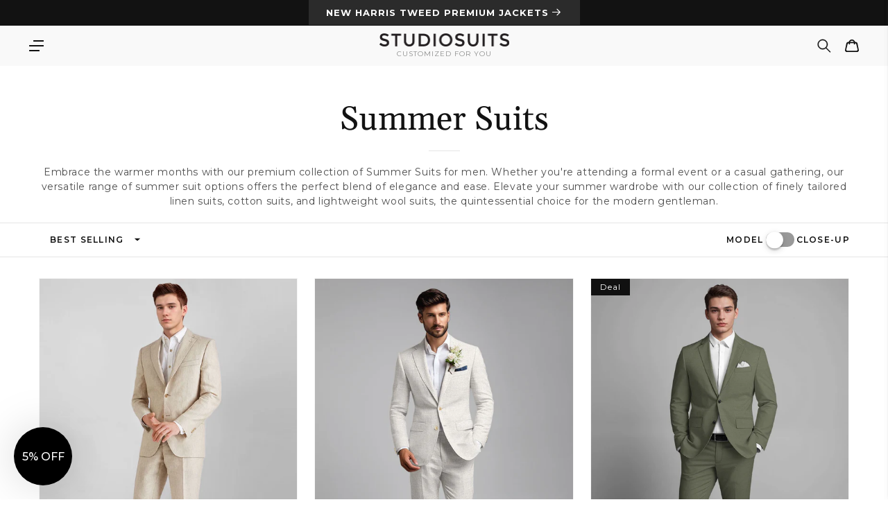

--- FILE ---
content_type: text/html; charset=utf-8
request_url: https://www.studiosuits.com/collections/summer-suits
body_size: 87015
content:
<!doctype html>
<html class="no-js" lang="en">
  <head>
    <script src="https://analytics.ahrefs.com/analytics.js" data-key="5V2I75Lw2pkC1uoQyP8//A" async></script>
  <meta name="p:domain_verify" content="e41eda317620189b57a7ed8873474622" />
    <meta name="google-site-verification" content="bW0O61dNfUghkf0MuGk8Lgzq6Ct4EJvv8IyrSxRtD_Q">
    <meta name="clarity-site-verification" content="7612074b-f891-4e3d-bfb5-d56537306876">
    <meta charset="utf-8">
    <meta http-equiv="X-UA-Compatible" content="IE=edge">
    <meta name="viewport" content="width=device-width, initial-scale=1.0, maximum-scale=1.0, user-scalable=no">
    <meta name="theme-color" content="">
    <meta name="google-site-verification" content="bW0O61dNfUghkf0MuGk8Lgzq6Ct4EJvv8IyrSxRtD_Q">
    <meta name="robots" content="max-image-preview:large">
    <link rel="canonical" href="https://www.studiosuits.com/collections/summer-suits">
    <link rel="preconnect" href="https://cdn.shopify.com" crossorigin>
    <link rel="preconnect" href="https://www.googletagmanager.com">
    <link rel="preconnect" href="https://www.google-analytics.com">
    <link rel="preconnect" href="https://connect.facebook.net">
    <link rel="preconnect" href="https://www.google.com">
    <link rel="preconnect" href="https://www.facebook.com">
    <!-- <link rel="preconnect" href="https://www.googletagmanager.com/gtag/js?id=AW-1037586265"> -->
    <!-- <link rel="preconnect" href="https://cdn-4.convertexperiments.com/js/1002628-10025544.js"> -->
<link rel="icon" type="image/png" href="//www.studiosuits.com/cdn/shop/files/favicon_32x32.png?v=1658160719"><link rel="preconnect" href="https://fonts.shopifycdn.com" crossorigin><title>
Summer Suits
           &ndash; StudioSuits

    </title>
      <meta name="description" content="Redefine summer style with breathable lightweight suits. Perfect for weddings or any occasion, our summer suits combine comfort and elegance.">
    

    

<meta property="og:site_name" content="StudioSuits">
<meta property="og:url" content="https://www.studiosuits.com/collections/summer-suits">
<meta property="og:type" content="product.group">
<meta property="og:description" content="Redefine summer style with breathable lightweight suits. Perfect for weddings or any occasion, our summer suits combine comfort and elegance."><meta property="og:title" content="Summer Suits"><meta property="og:image" content="http://www.studiosuits.com/cdn/shop/files/studiosuits_store_banner.jpg?v=1747675663">
  <meta property="og:image:secure_url" content="https://www.studiosuits.com/cdn/shop/files/studiosuits_store_banner.jpg?v=1747675663">
  <meta property="og:image:width" content="1200">
  <meta property="og:image:height" content="628"><meta name="twitter:site" content="@studiosuits"><meta name="twitter:card" content="summary_large_image">
<meta name="twitter:title" content="Summer Suits">
<meta name="twitter:description" content="Redefine summer style with breathable lightweight suits. Perfect for weddings or any occasion, our summer suits combine comfort and elegance.">

    <script src="//www.studiosuits.com/cdn/shop/t/10/assets/global.js?v=73686613354346440451765450429" defer="defer"></script>

    <!-- [if (gt IE 9)|!(IE)]><! -->
    <script src="//www.studiosuits.com/cdn/shop/t/10/assets/lazysizes.min.js?v=32691578816191578311638872750" defer="defer"></script>
    <!-- <![endif] -->
    <!--[if lte IE 9]> <script src="//www.studiosuits.com/cdn/shop/t/10/assets/lazysizes.min.js?v=32691578816191578311638872750" defer="defer"></script> <![endif]-->
    <script>window.performance && window.performance.mark && window.performance.mark('shopify.content_for_header.start');</script><meta name="google-site-verification" content="bW0O61dNfUghkf0MuGk8Lgzq6Ct4EJvv8IyrSxRtD_Q">
<meta id="shopify-digital-wallet" name="shopify-digital-wallet" content="/60114764025/digital_wallets/dialog">
<meta name="shopify-checkout-api-token" content="beb61369945dc628b062511471357e2a">
<meta id="in-context-paypal-metadata" data-shop-id="60114764025" data-venmo-supported="false" data-environment="production" data-locale="en_US" data-paypal-v4="true" data-currency="USD">
<link rel="alternate" type="application/atom+xml" title="Feed" href="/collections/summer-suits.atom" />
<link rel="next" href="/collections/summer-suits?page=2">
<link rel="alternate" hreflang="x-default" href="https://www.studiosuits.com/collections/summer-suits">
<link rel="alternate" hreflang="en" href="https://www.studiosuits.com/collections/summer-suits">
<link rel="alternate" hreflang="en-JP" href="https://www.studiosuits.com/en-jp/collections/summer-suits">
<link rel="alternate" hreflang="en-IN" href="https://www.studiosuits.com/en-in/collections/summer-suits">
<link rel="alternate" type="application/json+oembed" href="https://www.studiosuits.com/collections/summer-suits.oembed">
<script async="async" src="/checkouts/internal/preloads.js?locale=en-US"></script>
<script id="shopify-features" type="application/json">{"accessToken":"beb61369945dc628b062511471357e2a","betas":["rich-media-storefront-analytics"],"domain":"www.studiosuits.com","predictiveSearch":true,"shopId":60114764025,"locale":"en"}</script>
<script>var Shopify = Shopify || {};
Shopify.shop = "studio-suits-prod.myshopify.com";
Shopify.locale = "en";
Shopify.currency = {"active":"USD","rate":"1.0"};
Shopify.country = "US";
Shopify.theme = {"name":"GWA-StudioSuits\/Production","id":129408598265,"schema_name":"Dawn","schema_version":"2.2.0","theme_store_id":null,"role":"main"};
Shopify.theme.handle = "null";
Shopify.theme.style = {"id":null,"handle":null};
Shopify.cdnHost = "www.studiosuits.com/cdn";
Shopify.routes = Shopify.routes || {};
Shopify.routes.root = "/";</script>
<script type="module">!function(o){(o.Shopify=o.Shopify||{}).modules=!0}(window);</script>
<script>!function(o){function n(){var o=[];function n(){o.push(Array.prototype.slice.apply(arguments))}return n.q=o,n}var t=o.Shopify=o.Shopify||{};t.loadFeatures=n(),t.autoloadFeatures=n()}(window);</script>
<script id="shop-js-analytics" type="application/json">{"pageType":"collection"}</script>
<script defer="defer" async type="module" src="//www.studiosuits.com/cdn/shopifycloud/shop-js/modules/v2/client.init-shop-cart-sync_BT-GjEfc.en.esm.js"></script>
<script defer="defer" async type="module" src="//www.studiosuits.com/cdn/shopifycloud/shop-js/modules/v2/chunk.common_D58fp_Oc.esm.js"></script>
<script defer="defer" async type="module" src="//www.studiosuits.com/cdn/shopifycloud/shop-js/modules/v2/chunk.modal_xMitdFEc.esm.js"></script>
<script type="module">
  await import("//www.studiosuits.com/cdn/shopifycloud/shop-js/modules/v2/client.init-shop-cart-sync_BT-GjEfc.en.esm.js");
await import("//www.studiosuits.com/cdn/shopifycloud/shop-js/modules/v2/chunk.common_D58fp_Oc.esm.js");
await import("//www.studiosuits.com/cdn/shopifycloud/shop-js/modules/v2/chunk.modal_xMitdFEc.esm.js");

  window.Shopify.SignInWithShop?.initShopCartSync?.({"fedCMEnabled":true,"windoidEnabled":true});

</script>
<script>(function() {
  var isLoaded = false;
  function asyncLoad() {
    if (isLoaded) return;
    isLoaded = true;
    var urls = ["\/\/cdn.shopify.com\/proxy\/3e277e7fe9e48b797c5943239e49ba1f1cfe8ee6127f1a7017c0d227543c124a\/huracdn.com\/js\/script.min.js?v=1.0.8\u0026shop=studio-suits-prod.myshopify.com\u0026sp-cache-control=cHVibGljLCBtYXgtYWdlPTkwMA"];
    for (var i = 0; i < urls.length; i++) {
      var s = document.createElement('script');
      s.type = 'text/javascript';
      s.async = true;
      s.src = urls[i];
      var x = document.getElementsByTagName('script')[0];
      x.parentNode.insertBefore(s, x);
    }
  };
  if(window.attachEvent) {
    window.attachEvent('onload', asyncLoad);
  } else {
    window.addEventListener('load', asyncLoad, false);
  }
})();</script>
<script id="__st">var __st={"a":60114764025,"offset":19800,"reqid":"c3cdeaeb-e23d-4ae0-ae05-5d9b7dffdc52-1769033865","pageurl":"www.studiosuits.com\/collections\/summer-suits","u":"670392639263","p":"collection","rtyp":"collection","rid":415473205497};</script>
<script>window.ShopifyPaypalV4VisibilityTracking = true;</script>
<script id="captcha-bootstrap">!function(){'use strict';const t='contact',e='account',n='new_comment',o=[[t,t],['blogs',n],['comments',n],[t,'customer']],c=[[e,'customer_login'],[e,'guest_login'],[e,'recover_customer_password'],[e,'create_customer']],r=t=>t.map((([t,e])=>`form[action*='/${t}']:not([data-nocaptcha='true']) input[name='form_type'][value='${e}']`)).join(','),a=t=>()=>t?[...document.querySelectorAll(t)].map((t=>t.form)):[];function s(){const t=[...o],e=r(t);return a(e)}const i='password',u='form_key',d=['recaptcha-v3-token','g-recaptcha-response','h-captcha-response',i],f=()=>{try{return window.sessionStorage}catch{return}},m='__shopify_v',_=t=>t.elements[u];function p(t,e,n=!1){try{const o=window.sessionStorage,c=JSON.parse(o.getItem(e)),{data:r}=function(t){const{data:e,action:n}=t;return t[m]||n?{data:e,action:n}:{data:t,action:n}}(c);for(const[e,n]of Object.entries(r))t.elements[e]&&(t.elements[e].value=n);n&&o.removeItem(e)}catch(o){console.error('form repopulation failed',{error:o})}}const l='form_type',E='cptcha';function T(t){t.dataset[E]=!0}const w=window,h=w.document,L='Shopify',v='ce_forms',y='captcha';let A=!1;((t,e)=>{const n=(g='f06e6c50-85a8-45c8-87d0-21a2b65856fe',I='https://cdn.shopify.com/shopifycloud/storefront-forms-hcaptcha/ce_storefront_forms_captcha_hcaptcha.v1.5.2.iife.js',D={infoText:'Protected by hCaptcha',privacyText:'Privacy',termsText:'Terms'},(t,e,n)=>{const o=w[L][v],c=o.bindForm;if(c)return c(t,g,e,D).then(n);var r;o.q.push([[t,g,e,D],n]),r=I,A||(h.body.append(Object.assign(h.createElement('script'),{id:'captcha-provider',async:!0,src:r})),A=!0)});var g,I,D;w[L]=w[L]||{},w[L][v]=w[L][v]||{},w[L][v].q=[],w[L][y]=w[L][y]||{},w[L][y].protect=function(t,e){n(t,void 0,e),T(t)},Object.freeze(w[L][y]),function(t,e,n,w,h,L){const[v,y,A,g]=function(t,e,n){const i=e?o:[],u=t?c:[],d=[...i,...u],f=r(d),m=r(i),_=r(d.filter((([t,e])=>n.includes(e))));return[a(f),a(m),a(_),s()]}(w,h,L),I=t=>{const e=t.target;return e instanceof HTMLFormElement?e:e&&e.form},D=t=>v().includes(t);t.addEventListener('submit',(t=>{const e=I(t);if(!e)return;const n=D(e)&&!e.dataset.hcaptchaBound&&!e.dataset.recaptchaBound,o=_(e),c=g().includes(e)&&(!o||!o.value);(n||c)&&t.preventDefault(),c&&!n&&(function(t){try{if(!f())return;!function(t){const e=f();if(!e)return;const n=_(t);if(!n)return;const o=n.value;o&&e.removeItem(o)}(t);const e=Array.from(Array(32),(()=>Math.random().toString(36)[2])).join('');!function(t,e){_(t)||t.append(Object.assign(document.createElement('input'),{type:'hidden',name:u})),t.elements[u].value=e}(t,e),function(t,e){const n=f();if(!n)return;const o=[...t.querySelectorAll(`input[type='${i}']`)].map((({name:t})=>t)),c=[...d,...o],r={};for(const[a,s]of new FormData(t).entries())c.includes(a)||(r[a]=s);n.setItem(e,JSON.stringify({[m]:1,action:t.action,data:r}))}(t,e)}catch(e){console.error('failed to persist form',e)}}(e),e.submit())}));const S=(t,e)=>{t&&!t.dataset[E]&&(n(t,e.some((e=>e===t))),T(t))};for(const o of['focusin','change'])t.addEventListener(o,(t=>{const e=I(t);D(e)&&S(e,y())}));const B=e.get('form_key'),M=e.get(l),P=B&&M;t.addEventListener('DOMContentLoaded',(()=>{const t=y();if(P)for(const e of t)e.elements[l].value===M&&p(e,B);[...new Set([...A(),...v().filter((t=>'true'===t.dataset.shopifyCaptcha))])].forEach((e=>S(e,t)))}))}(h,new URLSearchParams(w.location.search),n,t,e,['guest_login'])})(!0,!0)}();</script>
<script integrity="sha256-4kQ18oKyAcykRKYeNunJcIwy7WH5gtpwJnB7kiuLZ1E=" data-source-attribution="shopify.loadfeatures" defer="defer" src="//www.studiosuits.com/cdn/shopifycloud/storefront/assets/storefront/load_feature-a0a9edcb.js" crossorigin="anonymous"></script>
<script data-source-attribution="shopify.dynamic_checkout.dynamic.init">var Shopify=Shopify||{};Shopify.PaymentButton=Shopify.PaymentButton||{isStorefrontPortableWallets:!0,init:function(){window.Shopify.PaymentButton.init=function(){};var t=document.createElement("script");t.src="https://www.studiosuits.com/cdn/shopifycloud/portable-wallets/latest/portable-wallets.en.js",t.type="module",document.head.appendChild(t)}};
</script>
<script data-source-attribution="shopify.dynamic_checkout.buyer_consent">
  function portableWalletsHideBuyerConsent(e){var t=document.getElementById("shopify-buyer-consent"),n=document.getElementById("shopify-subscription-policy-button");t&&n&&(t.classList.add("hidden"),t.setAttribute("aria-hidden","true"),n.removeEventListener("click",e))}function portableWalletsShowBuyerConsent(e){var t=document.getElementById("shopify-buyer-consent"),n=document.getElementById("shopify-subscription-policy-button");t&&n&&(t.classList.remove("hidden"),t.removeAttribute("aria-hidden"),n.addEventListener("click",e))}window.Shopify?.PaymentButton&&(window.Shopify.PaymentButton.hideBuyerConsent=portableWalletsHideBuyerConsent,window.Shopify.PaymentButton.showBuyerConsent=portableWalletsShowBuyerConsent);
</script>
<script data-source-attribution="shopify.dynamic_checkout.cart.bootstrap">document.addEventListener("DOMContentLoaded",(function(){function t(){return document.querySelector("shopify-accelerated-checkout-cart, shopify-accelerated-checkout")}if(t())Shopify.PaymentButton.init();else{new MutationObserver((function(e,n){t()&&(Shopify.PaymentButton.init(),n.disconnect())})).observe(document.body,{childList:!0,subtree:!0})}}));
</script>
<script id='scb4127' type='text/javascript' async='' src='https://www.studiosuits.com/cdn/shopifycloud/privacy-banner/storefront-banner.js'></script><link id="shopify-accelerated-checkout-styles" rel="stylesheet" media="screen" href="https://www.studiosuits.com/cdn/shopifycloud/portable-wallets/latest/accelerated-checkout-backwards-compat.css" crossorigin="anonymous">
<style id="shopify-accelerated-checkout-cart">
        #shopify-buyer-consent {
  margin-top: 1em;
  display: inline-block;
  width: 100%;
}

#shopify-buyer-consent.hidden {
  display: none;
}

#shopify-subscription-policy-button {
  background: none;
  border: none;
  padding: 0;
  text-decoration: underline;
  font-size: inherit;
  cursor: pointer;
}

#shopify-subscription-policy-button::before {
  box-shadow: none;
}

      </style>

<script>window.performance && window.performance.mark && window.performance.mark('shopify.content_for_header.end');</script>


    <style data-shopify>
      @font-face {
  font-family: Montserrat;
  font-weight: 400;
  font-style: normal;
  font-display: swap;
  src: url("//www.studiosuits.com/cdn/fonts/montserrat/montserrat_n4.81949fa0ac9fd2021e16436151e8eaa539321637.woff2") format("woff2"),
       url("//www.studiosuits.com/cdn/fonts/montserrat/montserrat_n4.a6c632ca7b62da89c3594789ba828388aac693fe.woff") format("woff");
}

      @font-face {
  font-family: Montserrat;
  font-weight: 700;
  font-style: normal;
  font-display: swap;
  src: url("//www.studiosuits.com/cdn/fonts/montserrat/montserrat_n7.3c434e22befd5c18a6b4afadb1e3d77c128c7939.woff2") format("woff2"),
       url("//www.studiosuits.com/cdn/fonts/montserrat/montserrat_n7.5d9fa6e2cae713c8fb539a9876489d86207fe957.woff") format("woff");
}

      @font-face {
  font-family: Montserrat;
  font-weight: 400;
  font-style: italic;
  font-display: swap;
  src: url("//www.studiosuits.com/cdn/fonts/montserrat/montserrat_i4.5a4ea298b4789e064f62a29aafc18d41f09ae59b.woff2") format("woff2"),
       url("//www.studiosuits.com/cdn/fonts/montserrat/montserrat_i4.072b5869c5e0ed5b9d2021e4c2af132e16681ad2.woff") format("woff");
}

      @font-face {
  font-family: Montserrat;
  font-weight: 700;
  font-style: italic;
  font-display: swap;
  src: url("//www.studiosuits.com/cdn/fonts/montserrat/montserrat_i7.a0d4a463df4f146567d871890ffb3c80408e7732.woff2") format("woff2"),
       url("//www.studiosuits.com/cdn/fonts/montserrat/montserrat_i7.f6ec9f2a0681acc6f8152c40921d2a4d2e1a2c78.woff") format("woff");
}

      @font-face {
  font-family: Gelasio;
  font-weight: 400;
  font-style: normal;
  font-display: swap;
  src: url("//www.studiosuits.com/cdn/fonts/gelasio/gelasio_n4.4c16aa443f7a871bf3cd01ef1a4aee00a144b7f4.woff2") format("woff2"),
       url("//www.studiosuits.com/cdn/fonts/gelasio/gelasio_n4.5d24746d8f4bd63b39d8bb5edfdfb5ee3cf0492a.woff") format("woff");
}

      @font-face {
  font-family: Lato;
  font-weight: 300;
  font-style: normal;
  font-display: swap;
  src: url("//www.studiosuits.com/cdn/fonts/lato/lato_n3.a7080ececf6191f1dd5b0cb021691ca9b855c876.woff2") format("woff2"),
       url("//www.studiosuits.com/cdn/fonts/lato/lato_n3.61e34b2ff7341f66543eb08e8c47eef9e1cde558.woff") format("woff");
}


      :root {
        --font-body-family: Montserrat, sans-serif;
        --font-body-style: normal;
        --font-body-weight: 400;

        --font-heading-family: Gelasio, serif;
        --font-heading-style: normal;
        --font-heading-weight: 400;

        --font-light-text-family: Lato, sans-serif;
        --font-light-text-style: normal;
        --font-light-text-weight: 300;

        --color-base-text: 18, 18, 18;
        --color-base-background-1: 255, 255, 255;
        --color-base-background-2: 243, 243, 243;
        --color-base-solid-button-labels: 255, 255, 255;
        --color-base-outline-button-labels: 18, 18, 18;
        --color-base-accent-1: 18, 18, 18;
        --color-base-accent-2: 180, 57, 51;
        --payment-terms-background-color: #FFFFFF;

        --gradient-base-background-1: #FFFFFF;
        --gradient-base-background-2: #F3F3F3;
        --gradient-base-accent-1: #121212;
        --gradient-base-accent-2: #b43933;

        --page-width: 120rem;
        --page-width-margin: 0rem;
      }

      *,
      *::before,
      *::after {
        box-sizing: inherit;
      }

      html {
        box-sizing: border-box;
        font-size: 62.5%;
        height: 100%;
      -webkit-text-size-adjust: 100%;
      }

      body {
        display: grid;
        grid-template-rows: auto auto 1fr auto;
        grid-template-columns: 100%;
        min-height: 100%;
        margin: 0;
        font-size: 1.5rem;
        letter-spacing: 0.06rem;
        line-height: 1.8;
        font-family: var(--font-body-family);
        font-style: var(--font-body-style);
        font-weight: var(--font-body-weight);
      }

      @media screen and (min-width: 750px) {
        body {
          font-size: 1.6rem;
        }
      }
    </style>
<link rel="preload" href="//www.studiosuits.com/cdn/shop/t/10/assets/component-cart-notification.css?v=139440739888149304461761732477" as="style">
      <link
        rel="stylesheet"
        href="//www.studiosuits.com/cdn/shop/t/10/assets/component-cart-notification.css?v=139440739888149304461761732477"
        media="print"
        onload="this.media='all'"
      >
      <noscript><link href="//www.studiosuits.com/cdn/shop/t/10/assets/component-cart-notification.css?v=139440739888149304461761732477" rel="stylesheet" type="text/css" media="all" /></noscript>
      <link href="//www.studiosuits.com/cdn/shop/t/10/assets/component-discounts.css?v=4755186868089912861721738302" rel="stylesheet" type="text/css" media="all" />
<link rel="preload" href="//www.studiosuits.com/cdn/shop/t/10/assets/base.css?v=919700059348512911763027914" as="style">
    <link href="//www.studiosuits.com/cdn/shop/t/10/assets/base.css?v=919700059348512911763027914" rel="stylesheet" type="text/css" media="all" />
<link rel="preload" as="font" href="//www.studiosuits.com/cdn/fonts/montserrat/montserrat_n4.81949fa0ac9fd2021e16436151e8eaa539321637.woff2" type="font/woff2" crossorigin><link rel="preload" as="font" href="//www.studiosuits.com/cdn/fonts/gelasio/gelasio_n4.4c16aa443f7a871bf3cd01ef1a4aee00a144b7f4.woff2" type="font/woff2" crossorigin><link
        rel="stylesheet"
        href="//www.studiosuits.com/cdn/shop/t/10/assets/component-predictive-search.css?v=171342419786403665911638872745"
        media="print"
        onload="this.media='all'"
      ><script src="//www.studiosuits.com/cdn/shop/t/10/assets/product_restore_email.js?v=180981458115277363461664952806" defer="defer"></script>
    <script id="em_product_variants" type="application/json" async>
      null
    </script>
    <script id="em_product_selected_or_first_available_variant" type="application/json" async>
      null
    </script>
    <script id="em_product_metafields" type="application/json" async>
      1665446671
    </script>

    <!-- Start Bing UET Tag -->
    <script>
      (function(w,d,t,r,u)
      {
        var f,n,i;
        w[u]=w[u]||[],f=function()
        {
          var o={ti:"146002259", tm:"shpfy_ui"};
          o.q=w[u],w[u]=new UET(o),w[u].push("pageLoad")
        },
          n=d.createElement(t),n.src=r,n.async=1,n.onload=n.onreadystatechange=function()
        {
          var s=this.readyState;
          s&&s!=="loaded"&&s!=="complete"||(f(),n.onload=n.onreadystatechange=null)
        },
          i=d.getElementsByTagName(t)[0],i.parentNode.insertBefore(n,i)
      })
      (window,document,"script","//bat.bing.com/bat.js","uetq");
    </script>
    <!-- End Bing UET Tag -->

    <script async>
      document.documentElement.className = document.documentElement.className.replace('no-js', 'js');
    </script>
    <script>window.is_hulkpo_installed=true</script>
    
    <style type='text/css'>
  .baCountry{width:30px;height:20px;display:inline-block;vertical-align:middle;margin-right:6px;background-size:30px!important;border-radius:4px;background-repeat:no-repeat}
  .baCountry-traditional .baCountry{background-image:url(https://cdn.shopify.com/s/files/1/0194/1736/6592/t/1/assets/ba-flags.png?=14261939516959647149);height:19px!important}
  .baCountry-modern .baCountry{background-image:url(https://cdn.shopify.com/s/files/1/0194/1736/6592/t/1/assets/ba-flags.png?=14261939516959647149)}
  .baCountry-NO-FLAG{background-position:0 0}.baCountry-AD{background-position:0 -20px}.baCountry-AED{background-position:0 -40px}.baCountry-AFN{background-position:0 -60px}.baCountry-AG{background-position:0 -80px}.baCountry-AI{background-position:0 -100px}.baCountry-ALL{background-position:0 -120px}.baCountry-AMD{background-position:0 -140px}.baCountry-AOA{background-position:0 -160px}.baCountry-ARS{background-position:0 -180px}.baCountry-AS{background-position:0 -200px}.baCountry-AT{background-position:0 -220px}.baCountry-AUD{background-position:0 -240px}.baCountry-AWG{background-position:0 -260px}.baCountry-AZN{background-position:0 -280px}.baCountry-BAM{background-position:0 -300px}.baCountry-BBD{background-position:0 -320px}.baCountry-BDT{background-position:0 -340px}.baCountry-BE{background-position:0 -360px}.baCountry-BF{background-position:0 -380px}.baCountry-BGN{background-position:0 -400px}.baCountry-BHD{background-position:0 -420px}.baCountry-BIF{background-position:0 -440px}.baCountry-BJ{background-position:0 -460px}.baCountry-BMD{background-position:0 -480px}.baCountry-BND{background-position:0 -500px}.baCountry-BOB{background-position:0 -520px}.baCountry-BRL{background-position:0 -540px}.baCountry-BSD{background-position:0 -560px}.baCountry-BTN{background-position:0 -580px}.baCountry-BWP{background-position:0 -600px}.baCountry-BYN{background-position:0 -620px}.baCountry-BZD{background-position:0 -640px}.baCountry-CAD{background-position:0 -660px}.baCountry-CC{background-position:0 -680px}.baCountry-CDF{background-position:0 -700px}.baCountry-CG{background-position:0 -720px}.baCountry-CHF{background-position:0 -740px}.baCountry-CI{background-position:0 -760px}.baCountry-CK{background-position:0 -780px}.baCountry-CLP{background-position:0 -800px}.baCountry-CM{background-position:0 -820px}.baCountry-CNY{background-position:0 -840px}.baCountry-COP{background-position:0 -860px}.baCountry-CRC{background-position:0 -880px}.baCountry-CU{background-position:0 -900px}.baCountry-CX{background-position:0 -920px}.baCountry-CY{background-position:0 -940px}.baCountry-CZK{background-position:0 -960px}.baCountry-DE{background-position:0 -980px}.baCountry-DJF{background-position:0 -1000px}.baCountry-DKK{background-position:0 -1020px}.baCountry-DM{background-position:0 -1040px}.baCountry-DOP{background-position:0 -1060px}.baCountry-DZD{background-position:0 -1080px}.baCountry-EC{background-position:0 -1100px}.baCountry-EE{background-position:0 -1120px}.baCountry-EGP{background-position:0 -1140px}.baCountry-ER{background-position:0 -1160px}.baCountry-ES{background-position:0 -1180px}.baCountry-ETB{background-position:0 -1200px}.baCountry-EUR{background-position:0 -1220px}.baCountry-FI{background-position:0 -1240px}.baCountry-FJD{background-position:0 -1260px}.baCountry-FKP{background-position:0 -1280px}.baCountry-FO{background-position:0 -1300px}.baCountry-FR{background-position:0 -1320px}.baCountry-GA{background-position:0 -1340px}.baCountry-GBP{background-position:0 -1360px}.baCountry-GD{background-position:0 -1380px}.baCountry-GEL{background-position:0 -1400px}.baCountry-GHS{background-position:0 -1420px}.baCountry-GIP{background-position:0 -1440px}.baCountry-GL{background-position:0 -1460px}.baCountry-GMD{background-position:0 -1480px}.baCountry-GNF{background-position:0 -1500px}.baCountry-GQ{background-position:0 -1520px}.baCountry-GR{background-position:0 -1540px}.baCountry-GTQ{background-position:0 -1560px}.baCountry-GU{background-position:0 -1580px}.baCountry-GW{background-position:0 -1600px}.baCountry-HKD{background-position:0 -1620px}.baCountry-HNL{background-position:0 -1640px}.baCountry-HRK{background-position:0 -1660px}.baCountry-HTG{background-position:0 -1680px}.baCountry-HUF{background-position:0 -1700px}.baCountry-IDR{background-position:0 -1720px}.baCountry-IE{background-position:0 -1740px}.baCountry-ILS{background-position:0 -1760px}.baCountry-INR{background-position:0 -1780px}.baCountry-IO{background-position:0 -1800px}.baCountry-IQD{background-position:0 -1820px}.baCountry-IRR{background-position:0 -1840px}.baCountry-ISK{background-position:0 -1860px}.baCountry-IT{background-position:0 -1880px}.baCountry-JMD{background-position:0 -1900px}.baCountry-JOD{background-position:0 -1920px}.baCountry-JPY{background-position:0 -1940px}.baCountry-KES{background-position:0 -1960px}.baCountry-KGS{background-position:0 -1980px}.baCountry-KHR{background-position:0 -2000px}.baCountry-KI{background-position:0 -2020px}.baCountry-KMF{background-position:0 -2040px}.baCountry-KN{background-position:0 -2060px}.baCountry-KP{background-position:0 -2080px}.baCountry-KRW{background-position:0 -2100px}.baCountry-KWD{background-position:0 -2120px}.baCountry-KYD{background-position:0 -2140px}.baCountry-KZT{background-position:0 -2160px}.baCountry-LBP{background-position:0 -2180px}.baCountry-LI{background-position:0 -2200px}.baCountry-LKR{background-position:0 -2220px}.baCountry-LRD{background-position:0 -2240px}.baCountry-LSL{background-position:0 -2260px}.baCountry-LT{background-position:0 -2280px}.baCountry-LU{background-position:0 -2300px}.baCountry-LV{background-position:0 -2320px}.baCountry-LYD{background-position:0 -2340px}.baCountry-MAD{background-position:0 -2360px}.baCountry-MC{background-position:0 -2380px}.baCountry-MDL{background-position:0 -2400px}.baCountry-ME{background-position:0 -2420px}.baCountry-MGA{background-position:0 -2440px}.baCountry-MKD{background-position:0 -2460px}.baCountry-ML{background-position:0 -2480px}.baCountry-MMK{background-position:0 -2500px}.baCountry-MN{background-position:0 -2520px}.baCountry-MOP{background-position:0 -2540px}.baCountry-MQ{background-position:0 -2560px}.baCountry-MR{background-position:0 -2580px}.baCountry-MS{background-position:0 -2600px}.baCountry-MT{background-position:0 -2620px}.baCountry-MUR{background-position:0 -2640px}.baCountry-MVR{background-position:0 -2660px}.baCountry-MWK{background-position:0 -2680px}.baCountry-MXN{background-position:0 -2700px}.baCountry-MYR{background-position:0 -2720px}.baCountry-MZN{background-position:0 -2740px}.baCountry-NAD{background-position:0 -2760px}.baCountry-NE{background-position:0 -2780px}.baCountry-NF{background-position:0 -2800px}.baCountry-NG{background-position:0 -2820px}.baCountry-NIO{background-position:0 -2840px}.baCountry-NL{background-position:0 -2860px}.baCountry-NOK{background-position:0 -2880px}.baCountry-NPR{background-position:0 -2900px}.baCountry-NR{background-position:0 -2920px}.baCountry-NU{background-position:0 -2940px}.baCountry-NZD{background-position:0 -2960px}.baCountry-OMR{background-position:0 -2980px}.baCountry-PAB{background-position:0 -3000px}.baCountry-PEN{background-position:0 -3020px}.baCountry-PGK{background-position:0 -3040px}.baCountry-PHP{background-position:0 -3060px}.baCountry-PKR{background-position:0 -3080px}.baCountry-PLN{background-position:0 -3100px}.baCountry-PR{background-position:0 -3120px}.baCountry-PS{background-position:0 -3140px}.baCountry-PT{background-position:0 -3160px}.baCountry-PW{background-position:0 -3180px}.baCountry-QAR{background-position:0 -3200px}.baCountry-RON{background-position:0 -3220px}.baCountry-RSD{background-position:0 -3240px}.baCountry-RUB{background-position:0 -3260px}.baCountry-RWF{background-position:0 -3280px}.baCountry-SAR{background-position:0 -3300px}.baCountry-SBD{background-position:0 -3320px}.baCountry-SCR{background-position:0 -3340px}.baCountry-SDG{background-position:0 -3360px}.baCountry-SEK{background-position:0 -3380px}.baCountry-SGD{background-position:0 -3400px}.baCountry-SI{background-position:0 -3420px}.baCountry-SK{background-position:0 -3440px}.baCountry-SLL{background-position:0 -3460px}.baCountry-SM{background-position:0 -3480px}.baCountry-SN{background-position:0 -3500px}.baCountry-SO{background-position:0 -3520px}.baCountry-SRD{background-position:0 -3540px}.baCountry-SSP{background-position:0 -3560px}.baCountry-STD{background-position:0 -3580px}.baCountry-SV{background-position:0 -3600px}.baCountry-SYP{background-position:0 -3620px}.baCountry-SZL{background-position:0 -3640px}.baCountry-TC{background-position:0 -3660px}.baCountry-TD{background-position:0 -3680px}.baCountry-TG{background-position:0 -3700px}.baCountry-THB{background-position:0 -3720px}.baCountry-TJS{background-position:0 -3740px}.baCountry-TK{background-position:0 -3760px}.baCountry-TMT{background-position:0 -3780px}.baCountry-TND{background-position:0 -3800px}.baCountry-TOP{background-position:0 -3820px}.baCountry-TRY{background-position:0 -3840px}.baCountry-TTD{background-position:0 -3860px}.baCountry-TWD{background-position:0 -3880px}.baCountry-TZS{background-position:0 -3900px}.baCountry-UAH{background-position:0 -3920px}.baCountry-UGX{background-position:0 -3940px}.baCountry-USD{background-position:0 -3960px}.baCountry-UYU{background-position:0 -3980px}.baCountry-UZS{background-position:0 -4000px}.baCountry-VEF{background-position:0 -4020px}.baCountry-VG{background-position:0 -4040px}.baCountry-VI{background-position:0 -4060px}.baCountry-VND{background-position:0 -4080px}.baCountry-VUV{background-position:0 -4100px}.baCountry-WST{background-position:0 -4120px}.baCountry-XAF{background-position:0 -4140px}.baCountry-XPF{background-position:0 -4160px}.baCountry-YER{background-position:0 -4180px}.baCountry-ZAR{background-position:0 -4200px}.baCountry-ZM{background-position:0 -4220px}.baCountry-ZW{background-position:0 -4240px}
  .bacurr-checkoutNotice{margin: 3px 10px 0 10px;left: 0;right: 0;text-align: center;}
  @media (min-width:750px) {.bacurr-checkoutNotice{position: absolute;}}
</style>

<script>
    window.baCurr = window.baCurr || {};
    window.baCurr.config = {}; window.baCurr.rePeat = function () {};
    Object.assign(window.baCurr.config, {
      "enabled":false,
      "manual_placement":"",
      "night_time":false,
      "round_by_default":false,
      "display_position":"bottom_right",
      "display_position_type":"floating",
      "custom_code":{"css":""},
      "flag_type":"countryandmoney",
      "flag_design":"modern",
      "round_style":"none",
      "round_dec":"0.99",
      "chosen_cur":[{"USD":"US Dollar (USD)"},{"EUR":"Euro (EUR)"},{"GBP":"British Pound (GBP)"},{"CAD":"Canadian Dollar (CAD)"}],
      "desktop_visible":false,
      "mob_visible":false,
      "money_mouse_show":false,
      "textColor":"#1e1e1e",
      "flag_theme":"default",
      "selector_hover_hex":"#ffffff",
      "lightning":true,
      "mob_manual_placement":"",
      "mob_placement":"top_right",
      "mob_placement_type":"floating",
      "moneyWithCurrencyFormat":false,
      "ui_style":"default",
      "user_curr":"",
      "auto_loc":true,
      "auto_pref":false,
      "selector_bg_hex":"#ffffff",
      "selector_border_type":"boxShadow",
      "cart_alert_bg_hex":"#fbf5f5",
      "cart_alert_note":"All orders are processed in [checkout_currency], using the latest exchange rates.",
      "cart_alert_state":false,
      "cart_alert_font_hex":"#1e1e1e"
    },{
      money_format: "${{amount_no_decimals}}",
      money_with_currency_format: "${{amount_no_decimals}} USD",
      user_curr: "USD"
    });
    window.baCurr.config.multi_curr = [];
    
    window.baCurr.config.final_currency = "USD" || '';
    window.baCurr.config.final_simbol = "$" || '';
    window.baCurr.config.multi_curr = "USD".split(',') || '';

    (function(window, document) {"use strict";
      function onload(){
        function insertPopupMessageJs(){
          var head = document.getElementsByTagName('head')[0];
          var script = document.createElement('script');
          script.src = ('https:' == document.location.protocol ? 'https://' : 'http://') + 'currency.boosterapps.com/preview_curr.js';
          script.type = 'text/javascript';
          head.appendChild(script);
        }

        if(document.location.search.indexOf("preview_cur=1") > -1){
          setTimeout(function(){
            window.currency_preview_result = document.getElementById("baCurrSelector").length > 0 ? 'success' : 'error';
            insertPopupMessageJs();
          }, 1000);
        }
      }

      var head = document.getElementsByTagName('head')[0];
      var script = document.createElement('script');
      script.src = ('https:' == document.location.protocol ? 'https://' : 'http://') + "";
      script.type = 'text/javascript';
      script.onload = script.onreadystatechange = function() {
      if (script.readyState) {
        if (script.readyState === 'complete' || script.readyState === 'loaded') {
          script.onreadystatechange = null;
            onload();
          }
        }
        else {
          onload();
        }
      };
      head.appendChild(script);

    }(window, document));
</script>


    <script>
      var theme = {
        settings: {
          moneyFormat: "${{amount_no_decimals}}",
          defaultShopCurrency : 'USD',
          countryCode : 'US',
          countryCurrency : 'USD'
        }
      };

      if (document.addEventListener) {
        window.addEventListener('pageshow', function (event) {
            if (event.persisted || performance.getEntriesByType("navigation")[0].type === 'back_forward') {}
          },false);
      }
    </script>

    <script>
    
    
    
    
    
    var gsf_conversion_data = {page_type : 'category', event : 'view_item_list', data : {product_data : [{variant_id : 42428227158265, product_id : 7448678236409, name : "Pure Irish Linen Suits", price : "329", currency : "USD", sku : "1165", brand : "StudioSuits", variant : "Default Title", category : "Suits", quantity : "-405" }, {variant_id : 42429468803321, product_id : 7449306300665, name : "Tropical Beige Linen Suit", price : "329", currency : "USD", sku : "12577", brand : "StudioSuits", variant : "Default Title", category : "Suits", quantity : "-2622" }, {variant_id : 42429561078009, product_id : 7448697635065, name : "Stretch Summer Olive Green Chino Suit", price : "245", currency : "USD", sku : "14232", brand : "StudioSuits", variant : "Default Title", category : "Suits", quantity : "-931" }, {variant_id : 44202478993657, product_id : 8036841423097, name : "Tan Seersucker Suit", price : "279", currency : "USD", sku : "26038", brand : "StudioSuits", variant : "Default Title", category : "Suits", quantity : "-422" }], total_price :"1182", shop_currency : "USD", collection_id : "415473205497", collection_name : "Summer Suits" }};
    
</script>
    <link rel="stylesheet" href="//www.studiosuits.com/cdn/shop/t/10/assets/swiper-slide.min.css?v=163564653349293355911654754002" media="print" onload="this.media='all'">
    <noscript><link href="//www.studiosuits.com/cdn/shop/t/10/assets/swiper-slide.min.css?v=163564653349293355911654754002" rel="stylesheet" type="text/css" media="all" /></noscript>
    <script src="//www.studiosuits.com/cdn/shop/t/10/assets/swiper-slider.min.js?v=141860135024003818571654754002" defer="defer"></script>

    <!-- begin Convert Experiences code-->
 <script type="text/javascript">
 var _conv_page_type = "collection";
 var _conv_category_id = "415473205497";
 var _conv_category_name = "Summer Suits";
 var _conv_product_sku = "";
 var _conv_product_name = "";
 var _conv_product_price = "";
 var _conv_customer_id = "";
 var _conv_custom_v1 = "";
 var _conv_custom_v2 = "";
 var _conv_custom_v3 = "0";
 var _conv_custom_v4 = "0";
 </script>
 <script type="text/javascript" src="//cdn-4.convertexperiments.com/v1/js/1002628-10025544.js"></script>
 <!-- end Convert Experiences code --> 

    <!-- BEGIN app block: shopify://apps/seowill-redirects/blocks/brokenlink-404/cc7b1996-e567-42d0-8862-356092041863 -->
<script type="text/javascript">
    !function(t){var e={};function r(n){if(e[n])return e[n].exports;var o=e[n]={i:n,l:!1,exports:{}};return t[n].call(o.exports,o,o.exports,r),o.l=!0,o.exports}r.m=t,r.c=e,r.d=function(t,e,n){r.o(t,e)||Object.defineProperty(t,e,{enumerable:!0,get:n})},r.r=function(t){"undefined"!==typeof Symbol&&Symbol.toStringTag&&Object.defineProperty(t,Symbol.toStringTag,{value:"Module"}),Object.defineProperty(t,"__esModule",{value:!0})},r.t=function(t,e){if(1&e&&(t=r(t)),8&e)return t;if(4&e&&"object"===typeof t&&t&&t.__esModule)return t;var n=Object.create(null);if(r.r(n),Object.defineProperty(n,"default",{enumerable:!0,value:t}),2&e&&"string"!=typeof t)for(var o in t)r.d(n,o,function(e){return t[e]}.bind(null,o));return n},r.n=function(t){var e=t&&t.__esModule?function(){return t.default}:function(){return t};return r.d(e,"a",e),e},r.o=function(t,e){return Object.prototype.hasOwnProperty.call(t,e)},r.p="",r(r.s=11)}([function(t,e,r){"use strict";var n=r(2),o=Object.prototype.toString;function i(t){return"[object Array]"===o.call(t)}function a(t){return"undefined"===typeof t}function u(t){return null!==t&&"object"===typeof t}function s(t){return"[object Function]"===o.call(t)}function c(t,e){if(null!==t&&"undefined"!==typeof t)if("object"!==typeof t&&(t=[t]),i(t))for(var r=0,n=t.length;r<n;r++)e.call(null,t[r],r,t);else for(var o in t)Object.prototype.hasOwnProperty.call(t,o)&&e.call(null,t[o],o,t)}t.exports={isArray:i,isArrayBuffer:function(t){return"[object ArrayBuffer]"===o.call(t)},isBuffer:function(t){return null!==t&&!a(t)&&null!==t.constructor&&!a(t.constructor)&&"function"===typeof t.constructor.isBuffer&&t.constructor.isBuffer(t)},isFormData:function(t){return"undefined"!==typeof FormData&&t instanceof FormData},isArrayBufferView:function(t){return"undefined"!==typeof ArrayBuffer&&ArrayBuffer.isView?ArrayBuffer.isView(t):t&&t.buffer&&t.buffer instanceof ArrayBuffer},isString:function(t){return"string"===typeof t},isNumber:function(t){return"number"===typeof t},isObject:u,isUndefined:a,isDate:function(t){return"[object Date]"===o.call(t)},isFile:function(t){return"[object File]"===o.call(t)},isBlob:function(t){return"[object Blob]"===o.call(t)},isFunction:s,isStream:function(t){return u(t)&&s(t.pipe)},isURLSearchParams:function(t){return"undefined"!==typeof URLSearchParams&&t instanceof URLSearchParams},isStandardBrowserEnv:function(){return("undefined"===typeof navigator||"ReactNative"!==navigator.product&&"NativeScript"!==navigator.product&&"NS"!==navigator.product)&&("undefined"!==typeof window&&"undefined"!==typeof document)},forEach:c,merge:function t(){var e={};function r(r,n){"object"===typeof e[n]&&"object"===typeof r?e[n]=t(e[n],r):e[n]=r}for(var n=0,o=arguments.length;n<o;n++)c(arguments[n],r);return e},deepMerge:function t(){var e={};function r(r,n){"object"===typeof e[n]&&"object"===typeof r?e[n]=t(e[n],r):e[n]="object"===typeof r?t({},r):r}for(var n=0,o=arguments.length;n<o;n++)c(arguments[n],r);return e},extend:function(t,e,r){return c(e,(function(e,o){t[o]=r&&"function"===typeof e?n(e,r):e})),t},trim:function(t){return t.replace(/^\s*/,"").replace(/\s*$/,"")}}},function(t,e,r){t.exports=r(12)},function(t,e,r){"use strict";t.exports=function(t,e){return function(){for(var r=new Array(arguments.length),n=0;n<r.length;n++)r[n]=arguments[n];return t.apply(e,r)}}},function(t,e,r){"use strict";var n=r(0);function o(t){return encodeURIComponent(t).replace(/%40/gi,"@").replace(/%3A/gi,":").replace(/%24/g,"$").replace(/%2C/gi,",").replace(/%20/g,"+").replace(/%5B/gi,"[").replace(/%5D/gi,"]")}t.exports=function(t,e,r){if(!e)return t;var i;if(r)i=r(e);else if(n.isURLSearchParams(e))i=e.toString();else{var a=[];n.forEach(e,(function(t,e){null!==t&&"undefined"!==typeof t&&(n.isArray(t)?e+="[]":t=[t],n.forEach(t,(function(t){n.isDate(t)?t=t.toISOString():n.isObject(t)&&(t=JSON.stringify(t)),a.push(o(e)+"="+o(t))})))})),i=a.join("&")}if(i){var u=t.indexOf("#");-1!==u&&(t=t.slice(0,u)),t+=(-1===t.indexOf("?")?"?":"&")+i}return t}},function(t,e,r){"use strict";t.exports=function(t){return!(!t||!t.__CANCEL__)}},function(t,e,r){"use strict";(function(e){var n=r(0),o=r(19),i={"Content-Type":"application/x-www-form-urlencoded"};function a(t,e){!n.isUndefined(t)&&n.isUndefined(t["Content-Type"])&&(t["Content-Type"]=e)}var u={adapter:function(){var t;return("undefined"!==typeof XMLHttpRequest||"undefined"!==typeof e&&"[object process]"===Object.prototype.toString.call(e))&&(t=r(6)),t}(),transformRequest:[function(t,e){return o(e,"Accept"),o(e,"Content-Type"),n.isFormData(t)||n.isArrayBuffer(t)||n.isBuffer(t)||n.isStream(t)||n.isFile(t)||n.isBlob(t)?t:n.isArrayBufferView(t)?t.buffer:n.isURLSearchParams(t)?(a(e,"application/x-www-form-urlencoded;charset=utf-8"),t.toString()):n.isObject(t)?(a(e,"application/json;charset=utf-8"),JSON.stringify(t)):t}],transformResponse:[function(t){if("string"===typeof t)try{t=JSON.parse(t)}catch(e){}return t}],timeout:0,xsrfCookieName:"XSRF-TOKEN",xsrfHeaderName:"X-XSRF-TOKEN",maxContentLength:-1,validateStatus:function(t){return t>=200&&t<300},headers:{common:{Accept:"application/json, text/plain, */*"}}};n.forEach(["delete","get","head"],(function(t){u.headers[t]={}})),n.forEach(["post","put","patch"],(function(t){u.headers[t]=n.merge(i)})),t.exports=u}).call(this,r(18))},function(t,e,r){"use strict";var n=r(0),o=r(20),i=r(3),a=r(22),u=r(25),s=r(26),c=r(7);t.exports=function(t){return new Promise((function(e,f){var l=t.data,p=t.headers;n.isFormData(l)&&delete p["Content-Type"];var h=new XMLHttpRequest;if(t.auth){var d=t.auth.username||"",m=t.auth.password||"";p.Authorization="Basic "+btoa(d+":"+m)}var y=a(t.baseURL,t.url);if(h.open(t.method.toUpperCase(),i(y,t.params,t.paramsSerializer),!0),h.timeout=t.timeout,h.onreadystatechange=function(){if(h&&4===h.readyState&&(0!==h.status||h.responseURL&&0===h.responseURL.indexOf("file:"))){var r="getAllResponseHeaders"in h?u(h.getAllResponseHeaders()):null,n={data:t.responseType&&"text"!==t.responseType?h.response:h.responseText,status:h.status,statusText:h.statusText,headers:r,config:t,request:h};o(e,f,n),h=null}},h.onabort=function(){h&&(f(c("Request aborted",t,"ECONNABORTED",h)),h=null)},h.onerror=function(){f(c("Network Error",t,null,h)),h=null},h.ontimeout=function(){var e="timeout of "+t.timeout+"ms exceeded";t.timeoutErrorMessage&&(e=t.timeoutErrorMessage),f(c(e,t,"ECONNABORTED",h)),h=null},n.isStandardBrowserEnv()){var v=r(27),g=(t.withCredentials||s(y))&&t.xsrfCookieName?v.read(t.xsrfCookieName):void 0;g&&(p[t.xsrfHeaderName]=g)}if("setRequestHeader"in h&&n.forEach(p,(function(t,e){"undefined"===typeof l&&"content-type"===e.toLowerCase()?delete p[e]:h.setRequestHeader(e,t)})),n.isUndefined(t.withCredentials)||(h.withCredentials=!!t.withCredentials),t.responseType)try{h.responseType=t.responseType}catch(w){if("json"!==t.responseType)throw w}"function"===typeof t.onDownloadProgress&&h.addEventListener("progress",t.onDownloadProgress),"function"===typeof t.onUploadProgress&&h.upload&&h.upload.addEventListener("progress",t.onUploadProgress),t.cancelToken&&t.cancelToken.promise.then((function(t){h&&(h.abort(),f(t),h=null)})),void 0===l&&(l=null),h.send(l)}))}},function(t,e,r){"use strict";var n=r(21);t.exports=function(t,e,r,o,i){var a=new Error(t);return n(a,e,r,o,i)}},function(t,e,r){"use strict";var n=r(0);t.exports=function(t,e){e=e||{};var r={},o=["url","method","params","data"],i=["headers","auth","proxy"],a=["baseURL","url","transformRequest","transformResponse","paramsSerializer","timeout","withCredentials","adapter","responseType","xsrfCookieName","xsrfHeaderName","onUploadProgress","onDownloadProgress","maxContentLength","validateStatus","maxRedirects","httpAgent","httpsAgent","cancelToken","socketPath"];n.forEach(o,(function(t){"undefined"!==typeof e[t]&&(r[t]=e[t])})),n.forEach(i,(function(o){n.isObject(e[o])?r[o]=n.deepMerge(t[o],e[o]):"undefined"!==typeof e[o]?r[o]=e[o]:n.isObject(t[o])?r[o]=n.deepMerge(t[o]):"undefined"!==typeof t[o]&&(r[o]=t[o])})),n.forEach(a,(function(n){"undefined"!==typeof e[n]?r[n]=e[n]:"undefined"!==typeof t[n]&&(r[n]=t[n])}));var u=o.concat(i).concat(a),s=Object.keys(e).filter((function(t){return-1===u.indexOf(t)}));return n.forEach(s,(function(n){"undefined"!==typeof e[n]?r[n]=e[n]:"undefined"!==typeof t[n]&&(r[n]=t[n])})),r}},function(t,e,r){"use strict";function n(t){this.message=t}n.prototype.toString=function(){return"Cancel"+(this.message?": "+this.message:"")},n.prototype.__CANCEL__=!0,t.exports=n},function(t,e,r){t.exports=r(13)},function(t,e,r){t.exports=r(30)},function(t,e,r){var n=function(t){"use strict";var e=Object.prototype,r=e.hasOwnProperty,n="function"===typeof Symbol?Symbol:{},o=n.iterator||"@@iterator",i=n.asyncIterator||"@@asyncIterator",a=n.toStringTag||"@@toStringTag";function u(t,e,r){return Object.defineProperty(t,e,{value:r,enumerable:!0,configurable:!0,writable:!0}),t[e]}try{u({},"")}catch(S){u=function(t,e,r){return t[e]=r}}function s(t,e,r,n){var o=e&&e.prototype instanceof l?e:l,i=Object.create(o.prototype),a=new L(n||[]);return i._invoke=function(t,e,r){var n="suspendedStart";return function(o,i){if("executing"===n)throw new Error("Generator is already running");if("completed"===n){if("throw"===o)throw i;return j()}for(r.method=o,r.arg=i;;){var a=r.delegate;if(a){var u=x(a,r);if(u){if(u===f)continue;return u}}if("next"===r.method)r.sent=r._sent=r.arg;else if("throw"===r.method){if("suspendedStart"===n)throw n="completed",r.arg;r.dispatchException(r.arg)}else"return"===r.method&&r.abrupt("return",r.arg);n="executing";var s=c(t,e,r);if("normal"===s.type){if(n=r.done?"completed":"suspendedYield",s.arg===f)continue;return{value:s.arg,done:r.done}}"throw"===s.type&&(n="completed",r.method="throw",r.arg=s.arg)}}}(t,r,a),i}function c(t,e,r){try{return{type:"normal",arg:t.call(e,r)}}catch(S){return{type:"throw",arg:S}}}t.wrap=s;var f={};function l(){}function p(){}function h(){}var d={};d[o]=function(){return this};var m=Object.getPrototypeOf,y=m&&m(m(T([])));y&&y!==e&&r.call(y,o)&&(d=y);var v=h.prototype=l.prototype=Object.create(d);function g(t){["next","throw","return"].forEach((function(e){u(t,e,(function(t){return this._invoke(e,t)}))}))}function w(t,e){var n;this._invoke=function(o,i){function a(){return new e((function(n,a){!function n(o,i,a,u){var s=c(t[o],t,i);if("throw"!==s.type){var f=s.arg,l=f.value;return l&&"object"===typeof l&&r.call(l,"__await")?e.resolve(l.__await).then((function(t){n("next",t,a,u)}),(function(t){n("throw",t,a,u)})):e.resolve(l).then((function(t){f.value=t,a(f)}),(function(t){return n("throw",t,a,u)}))}u(s.arg)}(o,i,n,a)}))}return n=n?n.then(a,a):a()}}function x(t,e){var r=t.iterator[e.method];if(void 0===r){if(e.delegate=null,"throw"===e.method){if(t.iterator.return&&(e.method="return",e.arg=void 0,x(t,e),"throw"===e.method))return f;e.method="throw",e.arg=new TypeError("The iterator does not provide a 'throw' method")}return f}var n=c(r,t.iterator,e.arg);if("throw"===n.type)return e.method="throw",e.arg=n.arg,e.delegate=null,f;var o=n.arg;return o?o.done?(e[t.resultName]=o.value,e.next=t.nextLoc,"return"!==e.method&&(e.method="next",e.arg=void 0),e.delegate=null,f):o:(e.method="throw",e.arg=new TypeError("iterator result is not an object"),e.delegate=null,f)}function b(t){var e={tryLoc:t[0]};1 in t&&(e.catchLoc=t[1]),2 in t&&(e.finallyLoc=t[2],e.afterLoc=t[3]),this.tryEntries.push(e)}function E(t){var e=t.completion||{};e.type="normal",delete e.arg,t.completion=e}function L(t){this.tryEntries=[{tryLoc:"root"}],t.forEach(b,this),this.reset(!0)}function T(t){if(t){var e=t[o];if(e)return e.call(t);if("function"===typeof t.next)return t;if(!isNaN(t.length)){var n=-1,i=function e(){for(;++n<t.length;)if(r.call(t,n))return e.value=t[n],e.done=!1,e;return e.value=void 0,e.done=!0,e};return i.next=i}}return{next:j}}function j(){return{value:void 0,done:!0}}return p.prototype=v.constructor=h,h.constructor=p,p.displayName=u(h,a,"GeneratorFunction"),t.isGeneratorFunction=function(t){var e="function"===typeof t&&t.constructor;return!!e&&(e===p||"GeneratorFunction"===(e.displayName||e.name))},t.mark=function(t){return Object.setPrototypeOf?Object.setPrototypeOf(t,h):(t.__proto__=h,u(t,a,"GeneratorFunction")),t.prototype=Object.create(v),t},t.awrap=function(t){return{__await:t}},g(w.prototype),w.prototype[i]=function(){return this},t.AsyncIterator=w,t.async=function(e,r,n,o,i){void 0===i&&(i=Promise);var a=new w(s(e,r,n,o),i);return t.isGeneratorFunction(r)?a:a.next().then((function(t){return t.done?t.value:a.next()}))},g(v),u(v,a,"Generator"),v[o]=function(){return this},v.toString=function(){return"[object Generator]"},t.keys=function(t){var e=[];for(var r in t)e.push(r);return e.reverse(),function r(){for(;e.length;){var n=e.pop();if(n in t)return r.value=n,r.done=!1,r}return r.done=!0,r}},t.values=T,L.prototype={constructor:L,reset:function(t){if(this.prev=0,this.next=0,this.sent=this._sent=void 0,this.done=!1,this.delegate=null,this.method="next",this.arg=void 0,this.tryEntries.forEach(E),!t)for(var e in this)"t"===e.charAt(0)&&r.call(this,e)&&!isNaN(+e.slice(1))&&(this[e]=void 0)},stop:function(){this.done=!0;var t=this.tryEntries[0].completion;if("throw"===t.type)throw t.arg;return this.rval},dispatchException:function(t){if(this.done)throw t;var e=this;function n(r,n){return a.type="throw",a.arg=t,e.next=r,n&&(e.method="next",e.arg=void 0),!!n}for(var o=this.tryEntries.length-1;o>=0;--o){var i=this.tryEntries[o],a=i.completion;if("root"===i.tryLoc)return n("end");if(i.tryLoc<=this.prev){var u=r.call(i,"catchLoc"),s=r.call(i,"finallyLoc");if(u&&s){if(this.prev<i.catchLoc)return n(i.catchLoc,!0);if(this.prev<i.finallyLoc)return n(i.finallyLoc)}else if(u){if(this.prev<i.catchLoc)return n(i.catchLoc,!0)}else{if(!s)throw new Error("try statement without catch or finally");if(this.prev<i.finallyLoc)return n(i.finallyLoc)}}}},abrupt:function(t,e){for(var n=this.tryEntries.length-1;n>=0;--n){var o=this.tryEntries[n];if(o.tryLoc<=this.prev&&r.call(o,"finallyLoc")&&this.prev<o.finallyLoc){var i=o;break}}i&&("break"===t||"continue"===t)&&i.tryLoc<=e&&e<=i.finallyLoc&&(i=null);var a=i?i.completion:{};return a.type=t,a.arg=e,i?(this.method="next",this.next=i.finallyLoc,f):this.complete(a)},complete:function(t,e){if("throw"===t.type)throw t.arg;return"break"===t.type||"continue"===t.type?this.next=t.arg:"return"===t.type?(this.rval=this.arg=t.arg,this.method="return",this.next="end"):"normal"===t.type&&e&&(this.next=e),f},finish:function(t){for(var e=this.tryEntries.length-1;e>=0;--e){var r=this.tryEntries[e];if(r.finallyLoc===t)return this.complete(r.completion,r.afterLoc),E(r),f}},catch:function(t){for(var e=this.tryEntries.length-1;e>=0;--e){var r=this.tryEntries[e];if(r.tryLoc===t){var n=r.completion;if("throw"===n.type){var o=n.arg;E(r)}return o}}throw new Error("illegal catch attempt")},delegateYield:function(t,e,r){return this.delegate={iterator:T(t),resultName:e,nextLoc:r},"next"===this.method&&(this.arg=void 0),f}},t}(t.exports);try{regeneratorRuntime=n}catch(o){Function("r","regeneratorRuntime = r")(n)}},function(t,e,r){"use strict";var n=r(0),o=r(2),i=r(14),a=r(8);function u(t){var e=new i(t),r=o(i.prototype.request,e);return n.extend(r,i.prototype,e),n.extend(r,e),r}var s=u(r(5));s.Axios=i,s.create=function(t){return u(a(s.defaults,t))},s.Cancel=r(9),s.CancelToken=r(28),s.isCancel=r(4),s.all=function(t){return Promise.all(t)},s.spread=r(29),t.exports=s,t.exports.default=s},function(t,e,r){"use strict";var n=r(0),o=r(3),i=r(15),a=r(16),u=r(8);function s(t){this.defaults=t,this.interceptors={request:new i,response:new i}}s.prototype.request=function(t){"string"===typeof t?(t=arguments[1]||{}).url=arguments[0]:t=t||{},(t=u(this.defaults,t)).method?t.method=t.method.toLowerCase():this.defaults.method?t.method=this.defaults.method.toLowerCase():t.method="get";var e=[a,void 0],r=Promise.resolve(t);for(this.interceptors.request.forEach((function(t){e.unshift(t.fulfilled,t.rejected)})),this.interceptors.response.forEach((function(t){e.push(t.fulfilled,t.rejected)}));e.length;)r=r.then(e.shift(),e.shift());return r},s.prototype.getUri=function(t){return t=u(this.defaults,t),o(t.url,t.params,t.paramsSerializer).replace(/^\?/,"")},n.forEach(["delete","get","head","options"],(function(t){s.prototype[t]=function(e,r){return this.request(n.merge(r||{},{method:t,url:e}))}})),n.forEach(["post","put","patch"],(function(t){s.prototype[t]=function(e,r,o){return this.request(n.merge(o||{},{method:t,url:e,data:r}))}})),t.exports=s},function(t,e,r){"use strict";var n=r(0);function o(){this.handlers=[]}o.prototype.use=function(t,e){return this.handlers.push({fulfilled:t,rejected:e}),this.handlers.length-1},o.prototype.eject=function(t){this.handlers[t]&&(this.handlers[t]=null)},o.prototype.forEach=function(t){n.forEach(this.handlers,(function(e){null!==e&&t(e)}))},t.exports=o},function(t,e,r){"use strict";var n=r(0),o=r(17),i=r(4),a=r(5);function u(t){t.cancelToken&&t.cancelToken.throwIfRequested()}t.exports=function(t){return u(t),t.headers=t.headers||{},t.data=o(t.data,t.headers,t.transformRequest),t.headers=n.merge(t.headers.common||{},t.headers[t.method]||{},t.headers),n.forEach(["delete","get","head","post","put","patch","common"],(function(e){delete t.headers[e]})),(t.adapter||a.adapter)(t).then((function(e){return u(t),e.data=o(e.data,e.headers,t.transformResponse),e}),(function(e){return i(e)||(u(t),e&&e.response&&(e.response.data=o(e.response.data,e.response.headers,t.transformResponse))),Promise.reject(e)}))}},function(t,e,r){"use strict";var n=r(0);t.exports=function(t,e,r){return n.forEach(r,(function(r){t=r(t,e)})),t}},function(t,e){var r,n,o=t.exports={};function i(){throw new Error("setTimeout has not been defined")}function a(){throw new Error("clearTimeout has not been defined")}function u(t){if(r===setTimeout)return setTimeout(t,0);if((r===i||!r)&&setTimeout)return r=setTimeout,setTimeout(t,0);try{return r(t,0)}catch(e){try{return r.call(null,t,0)}catch(e){return r.call(this,t,0)}}}!function(){try{r="function"===typeof setTimeout?setTimeout:i}catch(t){r=i}try{n="function"===typeof clearTimeout?clearTimeout:a}catch(t){n=a}}();var s,c=[],f=!1,l=-1;function p(){f&&s&&(f=!1,s.length?c=s.concat(c):l=-1,c.length&&h())}function h(){if(!f){var t=u(p);f=!0;for(var e=c.length;e;){for(s=c,c=[];++l<e;)s&&s[l].run();l=-1,e=c.length}s=null,f=!1,function(t){if(n===clearTimeout)return clearTimeout(t);if((n===a||!n)&&clearTimeout)return n=clearTimeout,clearTimeout(t);try{n(t)}catch(e){try{return n.call(null,t)}catch(e){return n.call(this,t)}}}(t)}}function d(t,e){this.fun=t,this.array=e}function m(){}o.nextTick=function(t){var e=new Array(arguments.length-1);if(arguments.length>1)for(var r=1;r<arguments.length;r++)e[r-1]=arguments[r];c.push(new d(t,e)),1!==c.length||f||u(h)},d.prototype.run=function(){this.fun.apply(null,this.array)},o.title="browser",o.browser=!0,o.env={},o.argv=[],o.version="",o.versions={},o.on=m,o.addListener=m,o.once=m,o.off=m,o.removeListener=m,o.removeAllListeners=m,o.emit=m,o.prependListener=m,o.prependOnceListener=m,o.listeners=function(t){return[]},o.binding=function(t){throw new Error("process.binding is not supported")},o.cwd=function(){return"/"},o.chdir=function(t){throw new Error("process.chdir is not supported")},o.umask=function(){return 0}},function(t,e,r){"use strict";var n=r(0);t.exports=function(t,e){n.forEach(t,(function(r,n){n!==e&&n.toUpperCase()===e.toUpperCase()&&(t[e]=r,delete t[n])}))}},function(t,e,r){"use strict";var n=r(7);t.exports=function(t,e,r){var o=r.config.validateStatus;!o||o(r.status)?t(r):e(n("Request failed with status code "+r.status,r.config,null,r.request,r))}},function(t,e,r){"use strict";t.exports=function(t,e,r,n,o){return t.config=e,r&&(t.code=r),t.request=n,t.response=o,t.isAxiosError=!0,t.toJSON=function(){return{message:this.message,name:this.name,description:this.description,number:this.number,fileName:this.fileName,lineNumber:this.lineNumber,columnNumber:this.columnNumber,stack:this.stack,config:this.config,code:this.code}},t}},function(t,e,r){"use strict";var n=r(23),o=r(24);t.exports=function(t,e){return t&&!n(e)?o(t,e):e}},function(t,e,r){"use strict";t.exports=function(t){return/^([a-z][a-z\d\+\-\.]*:)?\/\//i.test(t)}},function(t,e,r){"use strict";t.exports=function(t,e){return e?t.replace(/\/+$/,"")+"/"+e.replace(/^\/+/,""):t}},function(t,e,r){"use strict";var n=r(0),o=["age","authorization","content-length","content-type","etag","expires","from","host","if-modified-since","if-unmodified-since","last-modified","location","max-forwards","proxy-authorization","referer","retry-after","user-agent"];t.exports=function(t){var e,r,i,a={};return t?(n.forEach(t.split("\n"),(function(t){if(i=t.indexOf(":"),e=n.trim(t.substr(0,i)).toLowerCase(),r=n.trim(t.substr(i+1)),e){if(a[e]&&o.indexOf(e)>=0)return;a[e]="set-cookie"===e?(a[e]?a[e]:[]).concat([r]):a[e]?a[e]+", "+r:r}})),a):a}},function(t,e,r){"use strict";var n=r(0);t.exports=n.isStandardBrowserEnv()?function(){var t,e=/(msie|trident)/i.test(navigator.userAgent),r=document.createElement("a");function o(t){var n=t;return e&&(r.setAttribute("href",n),n=r.href),r.setAttribute("href",n),{href:r.href,protocol:r.protocol?r.protocol.replace(/:$/,""):"",host:r.host,search:r.search?r.search.replace(/^\?/,""):"",hash:r.hash?r.hash.replace(/^#/,""):"",hostname:r.hostname,port:r.port,pathname:"/"===r.pathname.charAt(0)?r.pathname:"/"+r.pathname}}return t=o(window.location.href),function(e){var r=n.isString(e)?o(e):e;return r.protocol===t.protocol&&r.host===t.host}}():function(){return!0}},function(t,e,r){"use strict";var n=r(0);t.exports=n.isStandardBrowserEnv()?{write:function(t,e,r,o,i,a){var u=[];u.push(t+"="+encodeURIComponent(e)),n.isNumber(r)&&u.push("expires="+new Date(r).toGMTString()),n.isString(o)&&u.push("path="+o),n.isString(i)&&u.push("domain="+i),!0===a&&u.push("secure"),document.cookie=u.join("; ")},read:function(t){var e=document.cookie.match(new RegExp("(^|;\\s*)("+t+")=([^;]*)"));return e?decodeURIComponent(e[3]):null},remove:function(t){this.write(t,"",Date.now()-864e5)}}:{write:function(){},read:function(){return null},remove:function(){}}},function(t,e,r){"use strict";var n=r(9);function o(t){if("function"!==typeof t)throw new TypeError("executor must be a function.");var e;this.promise=new Promise((function(t){e=t}));var r=this;t((function(t){r.reason||(r.reason=new n(t),e(r.reason))}))}o.prototype.throwIfRequested=function(){if(this.reason)throw this.reason},o.source=function(){var t;return{token:new o((function(e){t=e})),cancel:t}},t.exports=o},function(t,e,r){"use strict";t.exports=function(t){return function(e){return t.apply(null,e)}}},function(t,e,r){"use strict";r.r(e);var n=r(1),o=r.n(n);function i(t,e,r,n,o,i,a){try{var u=t[i](a),s=u.value}catch(c){return void r(c)}u.done?e(s):Promise.resolve(s).then(n,o)}function a(t){return function(){var e=this,r=arguments;return new Promise((function(n,o){var a=t.apply(e,r);function u(t){i(a,n,o,u,s,"next",t)}function s(t){i(a,n,o,u,s,"throw",t)}u(void 0)}))}}var u=r(10),s=r.n(u);var c=function(t){return function(t){var e=arguments.length>1&&void 0!==arguments[1]?arguments[1]:{},r=arguments.length>2&&void 0!==arguments[2]?arguments[2]:"GET";return r=r.toUpperCase(),new Promise((function(n){var o;"GET"===r&&(o=s.a.get(t,{params:e})),o.then((function(t){n(t.data)}))}))}("https://api-brokenlinkmanager.seoant.com/api/v1/receive_id",t,"GET")};function f(){return(f=a(o.a.mark((function t(e,r,n){var i;return o.a.wrap((function(t){for(;;)switch(t.prev=t.next){case 0:return i={shop:e,code:r,gbaid:n},t.next=3,c(i);case 3:t.sent;case 4:case"end":return t.stop()}}),t)})))).apply(this,arguments)}var l=window.location.href;if(-1!=l.indexOf("gbaid")){var p=l.split("gbaid");if(void 0!=p[1]){var h=window.location.pathname+window.location.search;window.history.pushState({},0,h),function(t,e,r){f.apply(this,arguments)}("studio-suits-prod.myshopify.com","",p[1])}}}]);
</script><!-- END app block --><!-- BEGIN app block: shopify://apps/triplewhale/blocks/triple_pixel_snippet/483d496b-3f1a-4609-aea7-8eee3b6b7a2a --><link rel='preconnect dns-prefetch' href='https://api.config-security.com/' crossorigin />
<link rel='preconnect dns-prefetch' href='https://conf.config-security.com/' crossorigin />
<script>
/* >> TriplePixel :: start*/
window.TriplePixelData={TripleName:"studio-suits-prod.myshopify.com",ver:"2.16",plat:"SHOPIFY",isHeadless:false,src:'SHOPIFY_EXT',product:{id:"",name:``,price:"",variant:""},search:"",collection:"415473205497",cart:"",template:"collection",curr:"USD" || "USD"},function(W,H,A,L,E,_,B,N){function O(U,T,P,H,R){void 0===R&&(R=!1),H=new XMLHttpRequest,P?(H.open("POST",U,!0),H.setRequestHeader("Content-Type","text/plain")):H.open("GET",U,!0),H.send(JSON.stringify(P||{})),H.onreadystatechange=function(){4===H.readyState&&200===H.status?(R=H.responseText,U.includes("/first")?eval(R):P||(N[B]=R)):(299<H.status||H.status<200)&&T&&!R&&(R=!0,O(U,T-1,P))}}if(N=window,!N[H+"sn"]){N[H+"sn"]=1,L=function(){return Date.now().toString(36)+"_"+Math.random().toString(36)};try{A.setItem(H,1+(0|A.getItem(H)||0)),(E=JSON.parse(A.getItem(H+"U")||"[]")).push({u:location.href,r:document.referrer,t:Date.now(),id:L()}),A.setItem(H+"U",JSON.stringify(E))}catch(e){}var i,m,p;A.getItem('"!nC`')||(_=A,A=N,A[H]||(E=A[H]=function(t,e,i){return void 0===i&&(i=[]),"State"==t?E.s:(W=L(),(E._q=E._q||[]).push([W,t,e].concat(i)),W)},E.s="Installed",E._q=[],E.ch=W,B="configSecurityConfModel",N[B]=1,O("https://conf.config-security.com/model",5),i=L(),m=A[atob("c2NyZWVu")],_.setItem("di_pmt_wt",i),p={id:i,action:"profile",avatar:_.getItem("auth-security_rand_salt_"),time:m[atob("d2lkdGg=")]+":"+m[atob("aGVpZ2h0")],host:A.TriplePixelData.TripleName,plat:A.TriplePixelData.plat,url:window.location.href.slice(0,500),ref:document.referrer,ver:A.TriplePixelData.ver},O("https://api.config-security.com/event",5,p),O("https://api.config-security.com/first?host=".concat(p.host,"&plat=").concat(p.plat),5)))}}("","TriplePixel",localStorage);
/* << TriplePixel :: end*/
</script>



<!-- END app block --><!-- BEGIN app block: shopify://apps/simprosys-google-shopping-feed/blocks/core_settings_block/1f0b859e-9fa6-4007-97e8-4513aff5ff3b --><!-- BEGIN: GSF App Core Tags & Scripts by Simprosys Google Shopping Feed -->









<!-- END: GSF App Core Tags & Scripts by Simprosys Google Shopping Feed -->
<!-- END app block --><!-- BEGIN app block: shopify://apps/judge-me-reviews/blocks/judgeme_core/61ccd3b1-a9f2-4160-9fe9-4fec8413e5d8 --><!-- Start of Judge.me Core -->






<link rel="dns-prefetch" href="https://cdnwidget.judge.me">
<link rel="dns-prefetch" href="https://cdn.judge.me">
<link rel="dns-prefetch" href="https://cdn1.judge.me">
<link rel="dns-prefetch" href="https://api.judge.me">

<script data-cfasync='false' class='jdgm-settings-script'>window.jdgmSettings={"pagination":5,"disable_web_reviews":false,"badge_no_review_text":"No reviews","badge_n_reviews_text":"{{ n }} review/reviews","badge_star_color":"#17576b","hide_badge_preview_if_no_reviews":true,"badge_hide_text":false,"enforce_center_preview_badge":false,"widget_title":"Customer Reviews","widget_open_form_text":"Write a review","widget_close_form_text":"Cancel review","widget_refresh_page_text":"Refresh page","widget_summary_text":"Based on {{ number_of_reviews }} review/reviews","widget_no_review_text":"Be the first to write a review","widget_name_field_text":"Display name","widget_verified_name_field_text":"Verified Name (public)","widget_name_placeholder_text":"Display name","widget_required_field_error_text":"This field is required.","widget_email_field_text":"Email address","widget_verified_email_field_text":"Verified Email (private, can not be edited)","widget_email_placeholder_text":"Your email address","widget_email_field_error_text":"Please enter a valid email address.","widget_rating_field_text":"Rating","widget_review_title_field_text":"Review Title","widget_review_title_placeholder_text":"Give your review a title","widget_review_body_field_text":"Review content","widget_review_body_placeholder_text":"Start writing here...","widget_pictures_field_text":"Picture/Video (optional)","widget_submit_review_text":"Submit Review","widget_submit_verified_review_text":"Submit Verified Review","widget_submit_success_msg_with_auto_publish":"Thank you! Please refresh the page in a few moments to see your review. You can remove or edit your review by logging into \u003ca href='https://judge.me/login' target='_blank' rel='nofollow noopener'\u003eJudge.me\u003c/a\u003e","widget_submit_success_msg_no_auto_publish":"Thank you! Your review will be published as soon as it is approved by the shop admin. You can remove or edit your review by logging into \u003ca href='https://judge.me/login' target='_blank' rel='nofollow noopener'\u003eJudge.me\u003c/a\u003e","widget_show_default_reviews_out_of_total_text":"Showing {{ n_reviews_shown }} out of {{ n_reviews }} reviews.","widget_show_all_link_text":"Show all","widget_show_less_link_text":"Show less","widget_author_said_text":"{{ reviewer_name }} said:","widget_days_text":"{{ n }} days ago","widget_weeks_text":"{{ n }} week/weeks ago","widget_months_text":"{{ n }} month/months ago","widget_years_text":"{{ n }} year/years ago","widget_yesterday_text":"Yesterday","widget_today_text":"Today","widget_replied_text":"\u003e\u003e {{ shop_name }} replied:","widget_read_more_text":"Read more","widget_reviewer_name_as_initial":"","widget_rating_filter_color":"","widget_rating_filter_see_all_text":"See all reviews","widget_sorting_most_recent_text":"Most Recent","widget_sorting_highest_rating_text":"Highest Rating","widget_sorting_lowest_rating_text":"Lowest Rating","widget_sorting_with_pictures_text":"Only Pictures","widget_sorting_most_helpful_text":"Most Helpful","widget_open_question_form_text":"Ask a question","widget_reviews_subtab_text":"Reviews","widget_questions_subtab_text":"Questions","widget_question_label_text":"Question","widget_answer_label_text":"Answer","widget_question_placeholder_text":"Write your question here","widget_submit_question_text":"Submit Question","widget_question_submit_success_text":"Thank you for your question! We will notify you once it gets answered.","widget_star_color":"#17576b","verified_badge_text":"Verified","verified_badge_bg_color":"","verified_badge_text_color":"","verified_badge_placement":"left-of-reviewer-name","widget_review_max_height":"","widget_hide_border":false,"widget_social_share":false,"widget_thumb":false,"widget_review_location_show":false,"widget_location_format":"country_iso_code","all_reviews_include_out_of_store_products":true,"all_reviews_out_of_store_text":"(out of store)","all_reviews_pagination":100,"all_reviews_product_name_prefix_text":"about","enable_review_pictures":true,"enable_question_anwser":false,"widget_theme":"","review_date_format":"mm/dd/yy","default_sort_method":"most-recent","widget_product_reviews_subtab_text":"Product Reviews","widget_shop_reviews_subtab_text":"Shop Reviews","widget_other_products_reviews_text":"Reviews for other products","widget_store_reviews_subtab_text":"Store reviews","widget_no_store_reviews_text":"This store hasn't received any reviews yet","widget_web_restriction_product_reviews_text":"This product hasn't received any reviews yet","widget_no_items_text":"No items found","widget_show_more_text":"Show more","widget_write_a_store_review_text":"Write a Store Review","widget_other_languages_heading":"Reviews in Other Languages","widget_translate_review_text":"Translate review to {{ language }}","widget_translating_review_text":"Translating...","widget_show_original_translation_text":"Show original ({{ language }})","widget_translate_review_failed_text":"Review couldn't be translated.","widget_translate_review_retry_text":"Retry","widget_translate_review_try_again_later_text":"Try again later","show_product_url_for_grouped_product":false,"widget_sorting_pictures_first_text":"Pictures First","show_pictures_on_all_rev_page_mobile":false,"show_pictures_on_all_rev_page_desktop":false,"floating_tab_hide_mobile_install_preference":false,"floating_tab_button_name":"★ Reviews","floating_tab_title":"Let customers speak for us","floating_tab_button_color":"","floating_tab_button_background_color":"","floating_tab_url":"","floating_tab_url_enabled":true,"floating_tab_tab_style":"text","all_reviews_text_badge_text":"based on 10774 reviews.","all_reviews_text_badge_text_branded_style":"based on 10774 reviews.","is_all_reviews_text_badge_a_link":true,"show_stars_for_all_reviews_text_badge":true,"all_reviews_text_badge_url":"/pages/testimonials","all_reviews_text_style":"branded","all_reviews_text_color_style":"custom","all_reviews_text_color":"#030303","all_reviews_text_show_jm_brand":true,"featured_carousel_show_header":true,"featured_carousel_title":"Let customers speak for us","testimonials_carousel_title":"Customers are saying","videos_carousel_title":"Real customer stories","cards_carousel_title":"Customers are saying","featured_carousel_count_text":"from {{ n }} reviews","featured_carousel_add_link_to_all_reviews_page":true,"featured_carousel_url":"https://www.studiosuits.com/pages/testimonials","featured_carousel_show_images":false,"featured_carousel_autoslide_interval":5,"featured_carousel_arrows_on_the_sides":true,"featured_carousel_height":300,"featured_carousel_width":80,"featured_carousel_image_size":0,"featured_carousel_image_height":250,"featured_carousel_arrow_color":"#eeeeee","verified_count_badge_style":"vintage","verified_count_badge_orientation":"horizontal","verified_count_badge_color_style":"judgeme_brand_color","verified_count_badge_color":"#108474","is_verified_count_badge_a_link":false,"verified_count_badge_url":"","verified_count_badge_show_jm_brand":true,"widget_rating_preset_default":5,"widget_first_sub_tab":"product-reviews","widget_show_histogram":false,"widget_histogram_use_custom_color":false,"widget_pagination_use_custom_color":true,"widget_star_use_custom_color":true,"widget_verified_badge_use_custom_color":false,"widget_write_review_use_custom_color":false,"picture_reminder_submit_button":"Upload Pictures","enable_review_videos":false,"mute_video_by_default":false,"widget_sorting_videos_first_text":"Videos First","widget_review_pending_text":"Pending","featured_carousel_items_for_large_screen":3,"social_share_options_order":"Facebook,Twitter","remove_microdata_snippet":true,"disable_json_ld":false,"enable_json_ld_products":false,"preview_badge_show_question_text":false,"preview_badge_no_question_text":"No questions","preview_badge_n_question_text":"{{ number_of_questions }} question/questions","qa_badge_show_icon":false,"qa_badge_position":"same-row","remove_judgeme_branding":false,"widget_add_search_bar":false,"widget_search_bar_placeholder":"Search","widget_sorting_verified_only_text":"Verified only","featured_carousel_theme":"default","featured_carousel_show_rating":true,"featured_carousel_show_title":true,"featured_carousel_show_body":true,"featured_carousel_show_date":false,"featured_carousel_show_reviewer":true,"featured_carousel_show_product":false,"featured_carousel_header_background_color":"#108474","featured_carousel_header_text_color":"#ffffff","featured_carousel_name_product_separator":"reviewed","featured_carousel_full_star_background":"#108474","featured_carousel_empty_star_background":"#dadada","featured_carousel_vertical_theme_background":"#f9fafb","featured_carousel_verified_badge_enable":true,"featured_carousel_verified_badge_color":"#108474","featured_carousel_border_style":"round","featured_carousel_review_line_length_limit":3,"featured_carousel_more_reviews_button_text":"Read more reviews","featured_carousel_view_product_button_text":"View product","all_reviews_page_load_reviews_on":"button_click","all_reviews_page_load_more_text":"Load More Reviews","disable_fb_tab_reviews":false,"enable_ajax_cdn_cache":false,"widget_public_name_text":"displayed publicly like","default_reviewer_name":"John Smith","default_reviewer_name_has_non_latin":true,"widget_reviewer_anonymous":"Anonymous","medals_widget_title":"Judge.me Review Medals","medals_widget_background_color":"#f9fafb","medals_widget_position":"footer_all_pages","medals_widget_border_color":"#f9fafb","medals_widget_verified_text_position":"left","medals_widget_use_monochromatic_version":true,"medals_widget_elements_color":"#373939","show_reviewer_avatar":false,"widget_invalid_yt_video_url_error_text":"Not a YouTube video URL","widget_max_length_field_error_text":"Please enter no more than {0} characters.","widget_show_country_flag":false,"widget_show_collected_via_shop_app":true,"widget_verified_by_shop_badge_style":"light","widget_verified_by_shop_text":"Verified by Shop","widget_show_photo_gallery":false,"widget_load_with_code_splitting":true,"widget_ugc_install_preference":false,"widget_ugc_title":"Made by us, Shared by you","widget_ugc_subtitle":"Tag us to see your picture featured in our page","widget_ugc_arrows_color":"#ffffff","widget_ugc_primary_button_text":"Buy Now","widget_ugc_primary_button_background_color":"#108474","widget_ugc_primary_button_text_color":"#ffffff","widget_ugc_primary_button_border_width":"0","widget_ugc_primary_button_border_style":"none","widget_ugc_primary_button_border_color":"#108474","widget_ugc_primary_button_border_radius":"25","widget_ugc_secondary_button_text":"Load More","widget_ugc_secondary_button_background_color":"#ffffff","widget_ugc_secondary_button_text_color":"#108474","widget_ugc_secondary_button_border_width":"2","widget_ugc_secondary_button_border_style":"solid","widget_ugc_secondary_button_border_color":"#108474","widget_ugc_secondary_button_border_radius":"25","widget_ugc_reviews_button_text":"View Reviews","widget_ugc_reviews_button_background_color":"#ffffff","widget_ugc_reviews_button_text_color":"#108474","widget_ugc_reviews_button_border_width":"2","widget_ugc_reviews_button_border_style":"solid","widget_ugc_reviews_button_border_color":"#108474","widget_ugc_reviews_button_border_radius":"25","widget_ugc_reviews_button_link_to":"judgeme-reviews-page","widget_ugc_show_post_date":true,"widget_ugc_max_width":"800","widget_rating_metafield_value_type":true,"widget_primary_color":"#8d8d8d","widget_enable_secondary_color":false,"widget_secondary_color":"#edf5f5","widget_summary_average_rating_text":"{{ average_rating }} out of 5","widget_media_grid_title":"Customer photos \u0026 videos","widget_media_grid_see_more_text":"See more","widget_round_style":false,"widget_show_product_medals":true,"widget_verified_by_judgeme_text":"Verified by Judge.me","widget_show_store_medals":true,"widget_verified_by_judgeme_text_in_store_medals":"Verified by Judge.me","widget_media_field_exceed_quantity_message":"Sorry, we can only accept {{ max_media }} for one review.","widget_media_field_exceed_limit_message":"{{ file_name }} is too large, please select a {{ media_type }} less than {{ size_limit }}MB.","widget_review_submitted_text":"Review Submitted!","widget_question_submitted_text":"Question Submitted!","widget_close_form_text_question":"Cancel","widget_write_your_answer_here_text":"Write your answer here","widget_enabled_branded_link":true,"widget_show_collected_by_judgeme":true,"widget_reviewer_name_color":"","widget_write_review_text_color":"","widget_write_review_bg_color":"","widget_collected_by_judgeme_text":"collected by Judge.me","widget_pagination_type":"load_more","widget_load_more_text":"Show more","widget_load_more_color":"#8d8d8d","widget_full_review_text":"Full Review","widget_read_more_reviews_text":"Read More Reviews","widget_read_questions_text":"Read Questions","widget_questions_and_answers_text":"Questions \u0026 Answers","widget_verified_by_text":"Verified by","widget_verified_text":"Verified","widget_number_of_reviews_text":"{{ number_of_reviews }} reviews","widget_back_button_text":"Back","widget_next_button_text":"Next","widget_custom_forms_filter_button":"Filters","custom_forms_style":"vertical","widget_show_review_information":false,"how_reviews_are_collected":"How reviews are collected?","widget_show_review_keywords":false,"widget_gdpr_statement":"How we use your data: We'll only contact you about the review you left, and only if necessary. By submitting your review, you agree to Judge.me's \u003ca href='https://judge.me/terms' target='_blank' rel='nofollow noopener'\u003eterms\u003c/a\u003e, \u003ca href='https://judge.me/privacy' target='_blank' rel='nofollow noopener'\u003eprivacy\u003c/a\u003e and \u003ca href='https://judge.me/content-policy' target='_blank' rel='nofollow noopener'\u003econtent\u003c/a\u003e policies.","widget_multilingual_sorting_enabled":false,"widget_translate_review_content_enabled":false,"widget_translate_review_content_method":"manual","popup_widget_review_selection":"automatically_with_pictures","popup_widget_round_border_style":true,"popup_widget_show_title":true,"popup_widget_show_body":true,"popup_widget_show_reviewer":false,"popup_widget_show_product":true,"popup_widget_show_pictures":true,"popup_widget_use_review_picture":true,"popup_widget_show_on_home_page":true,"popup_widget_show_on_product_page":true,"popup_widget_show_on_collection_page":true,"popup_widget_show_on_cart_page":true,"popup_widget_position":"bottom_left","popup_widget_first_review_delay":5,"popup_widget_duration":5,"popup_widget_interval":5,"popup_widget_review_count":5,"popup_widget_hide_on_mobile":true,"review_snippet_widget_round_border_style":true,"review_snippet_widget_card_color":"#FFFFFF","review_snippet_widget_slider_arrows_background_color":"#FFFFFF","review_snippet_widget_slider_arrows_color":"#000000","review_snippet_widget_star_color":"#108474","show_product_variant":false,"all_reviews_product_variant_label_text":"Variant: ","widget_show_verified_branding":true,"widget_ai_summary_title":"Customers say","widget_ai_summary_disclaimer":"AI-powered review summary based on recent customer reviews","widget_show_ai_summary":false,"widget_show_ai_summary_bg":false,"widget_show_review_title_input":true,"redirect_reviewers_invited_via_email":"review_widget","request_store_review_after_product_review":false,"request_review_other_products_in_order":false,"review_form_color_scheme":"default","review_form_corner_style":"square","review_form_star_color":{},"review_form_text_color":"#333333","review_form_background_color":"#ffffff","review_form_field_background_color":"#fafafa","review_form_button_color":{},"review_form_button_text_color":"#ffffff","review_form_modal_overlay_color":"#000000","review_content_screen_title_text":"How would you rate this product?","review_content_introduction_text":"We would love it if you would share a bit about your experience.","store_review_form_title_text":"How would you rate this store?","store_review_form_introduction_text":"We would love it if you would share a bit about your experience.","show_review_guidance_text":true,"one_star_review_guidance_text":"Poor","five_star_review_guidance_text":"Great","customer_information_screen_title_text":"About you","customer_information_introduction_text":"Please tell us more about you.","custom_questions_screen_title_text":"Your experience in more detail","custom_questions_introduction_text":"Here are a few questions to help us understand more about your experience.","review_submitted_screen_title_text":"Thanks for your review!","review_submitted_screen_thank_you_text":"We are processing it and it will appear on the store soon.","review_submitted_screen_email_verification_text":"Please confirm your email by clicking the link we just sent you. This helps us keep reviews authentic.","review_submitted_request_store_review_text":"Would you like to share your experience of shopping with us?","review_submitted_review_other_products_text":"Would you like to review these products?","store_review_screen_title_text":"Would you like to share your experience of shopping with us?","store_review_introduction_text":"We value your feedback and use it to improve. Please share any thoughts or suggestions you have.","reviewer_media_screen_title_picture_text":"Share a picture","reviewer_media_introduction_picture_text":"Upload a photo to support your review.","reviewer_media_screen_title_video_text":"Share a video","reviewer_media_introduction_video_text":"Upload a video to support your review.","reviewer_media_screen_title_picture_or_video_text":"Share a picture or video","reviewer_media_introduction_picture_or_video_text":"Upload a photo or video to support your review.","reviewer_media_youtube_url_text":"Paste your Youtube URL here","advanced_settings_next_step_button_text":"Next","advanced_settings_close_review_button_text":"Close","modal_write_review_flow":false,"write_review_flow_required_text":"Required","write_review_flow_privacy_message_text":"We respect your privacy.","write_review_flow_anonymous_text":"Post review as anonymous","write_review_flow_visibility_text":"This won't be visible to other customers.","write_review_flow_multiple_selection_help_text":"Select as many as you like","write_review_flow_single_selection_help_text":"Select one option","write_review_flow_required_field_error_text":"This field is required","write_review_flow_invalid_email_error_text":"Please enter a valid email address","write_review_flow_max_length_error_text":"Max. {{ max_length }} characters.","write_review_flow_media_upload_text":"\u003cb\u003eClick to upload\u003c/b\u003e or drag and drop","write_review_flow_gdpr_statement":"We'll only contact you about your review if necessary. By submitting your review, you agree to our \u003ca href='https://judge.me/terms' target='_blank' rel='nofollow noopener'\u003eterms and conditions\u003c/a\u003e and \u003ca href='https://judge.me/privacy' target='_blank' rel='nofollow noopener'\u003eprivacy policy\u003c/a\u003e.","rating_only_reviews_enabled":false,"show_negative_reviews_help_screen":false,"new_review_flow_help_screen_rating_threshold":3,"negative_review_resolution_screen_title_text":"Tell us more","negative_review_resolution_text":"Your experience matters to us. If there were issues with your purchase, we're here to help. Feel free to reach out to us, we'd love the opportunity to make things right.","negative_review_resolution_button_text":"Contact us","negative_review_resolution_proceed_with_review_text":"Leave a review","negative_review_resolution_subject":"Issue with purchase from {{ shop_name }}.{{ order_name }}","preview_badge_collection_page_install_status":false,"widget_review_custom_css":"","preview_badge_custom_css":"","preview_badge_stars_count":"5-stars","featured_carousel_custom_css":".jdgm-carousel-wrapper {\n  padding: 20px 0; }\n\n\n","floating_tab_custom_css":"","all_reviews_widget_custom_css":"","medals_widget_custom_css":"","verified_badge_custom_css":"","all_reviews_text_custom_css":"","transparency_badges_collected_via_store_invite":false,"transparency_badges_from_another_provider":false,"transparency_badges_collected_from_store_visitor":false,"transparency_badges_collected_by_verified_review_provider":false,"transparency_badges_earned_reward":false,"transparency_badges_collected_via_store_invite_text":"Review collected via store invitation","transparency_badges_from_another_provider_text":"Review collected from another provider","transparency_badges_collected_from_store_visitor_text":"Review collected from a store visitor","transparency_badges_written_in_google_text":"Review written in Google","transparency_badges_written_in_etsy_text":"Review written in Etsy","transparency_badges_written_in_shop_app_text":"Review written in Shop App","transparency_badges_earned_reward_text":"Review earned a reward for future purchase","product_review_widget_per_page":10,"widget_store_review_label_text":"Review about the store","checkout_comment_extension_title_on_product_page":"Customer Comments","checkout_comment_extension_num_latest_comment_show":5,"checkout_comment_extension_format":"name_and_timestamp","checkout_comment_customer_name":"last_initial","checkout_comment_comment_notification":true,"preview_badge_collection_page_install_preference":false,"preview_badge_home_page_install_preference":false,"preview_badge_product_page_install_preference":false,"review_widget_install_preference":"","review_carousel_install_preference":false,"floating_reviews_tab_install_preference":"none","verified_reviews_count_badge_install_preference":false,"all_reviews_text_install_preference":false,"review_widget_best_location":true,"judgeme_medals_install_preference":false,"review_widget_revamp_enabled":false,"review_widget_qna_enabled":false,"review_widget_header_theme":"minimal","review_widget_widget_title_enabled":true,"review_widget_header_text_size":"medium","review_widget_header_text_weight":"regular","review_widget_average_rating_style":"compact","review_widget_bar_chart_enabled":true,"review_widget_bar_chart_type":"numbers","review_widget_bar_chart_style":"standard","review_widget_expanded_media_gallery_enabled":false,"review_widget_reviews_section_theme":"standard","review_widget_image_style":"thumbnails","review_widget_review_image_ratio":"square","review_widget_stars_size":"medium","review_widget_verified_badge":"standard_text","review_widget_review_title_text_size":"medium","review_widget_review_text_size":"medium","review_widget_review_text_length":"medium","review_widget_number_of_columns_desktop":3,"review_widget_carousel_transition_speed":5,"review_widget_custom_questions_answers_display":"always","review_widget_button_text_color":"#FFFFFF","review_widget_text_color":"#000000","review_widget_lighter_text_color":"#7B7B7B","review_widget_corner_styling":"soft","review_widget_review_word_singular":"review","review_widget_review_word_plural":"reviews","review_widget_voting_label":"Helpful?","review_widget_shop_reply_label":"Reply from {{ shop_name }}:","review_widget_filters_title":"Filters","qna_widget_question_word_singular":"Question","qna_widget_question_word_plural":"Questions","qna_widget_answer_reply_label":"Answer from {{ answerer_name }}:","qna_content_screen_title_text":"Ask a question about this product","qna_widget_question_required_field_error_text":"Please enter your question.","qna_widget_flow_gdpr_statement":"We'll only contact you about your question if necessary. By submitting your question, you agree to our \u003ca href='https://judge.me/terms' target='_blank' rel='nofollow noopener'\u003eterms and conditions\u003c/a\u003e and \u003ca href='https://judge.me/privacy' target='_blank' rel='nofollow noopener'\u003eprivacy policy\u003c/a\u003e.","qna_widget_question_submitted_text":"Thanks for your question!","qna_widget_close_form_text_question":"Close","qna_widget_question_submit_success_text":"We’ll notify you by email when your question is answered.","all_reviews_widget_v2025_enabled":false,"all_reviews_widget_v2025_header_theme":"default","all_reviews_widget_v2025_widget_title_enabled":true,"all_reviews_widget_v2025_header_text_size":"medium","all_reviews_widget_v2025_header_text_weight":"regular","all_reviews_widget_v2025_average_rating_style":"compact","all_reviews_widget_v2025_bar_chart_enabled":true,"all_reviews_widget_v2025_bar_chart_type":"numbers","all_reviews_widget_v2025_bar_chart_style":"standard","all_reviews_widget_v2025_expanded_media_gallery_enabled":false,"all_reviews_widget_v2025_show_store_medals":true,"all_reviews_widget_v2025_show_photo_gallery":true,"all_reviews_widget_v2025_show_review_keywords":false,"all_reviews_widget_v2025_show_ai_summary":false,"all_reviews_widget_v2025_show_ai_summary_bg":false,"all_reviews_widget_v2025_add_search_bar":false,"all_reviews_widget_v2025_default_sort_method":"most-recent","all_reviews_widget_v2025_reviews_per_page":10,"all_reviews_widget_v2025_reviews_section_theme":"default","all_reviews_widget_v2025_image_style":"thumbnails","all_reviews_widget_v2025_review_image_ratio":"square","all_reviews_widget_v2025_stars_size":"medium","all_reviews_widget_v2025_verified_badge":"bold_badge","all_reviews_widget_v2025_review_title_text_size":"medium","all_reviews_widget_v2025_review_text_size":"medium","all_reviews_widget_v2025_review_text_length":"medium","all_reviews_widget_v2025_number_of_columns_desktop":3,"all_reviews_widget_v2025_carousel_transition_speed":5,"all_reviews_widget_v2025_custom_questions_answers_display":"always","all_reviews_widget_v2025_show_product_variant":false,"all_reviews_widget_v2025_show_reviewer_avatar":true,"all_reviews_widget_v2025_reviewer_name_as_initial":"","all_reviews_widget_v2025_review_location_show":false,"all_reviews_widget_v2025_location_format":"","all_reviews_widget_v2025_show_country_flag":false,"all_reviews_widget_v2025_verified_by_shop_badge_style":"light","all_reviews_widget_v2025_social_share":false,"all_reviews_widget_v2025_social_share_options_order":"Facebook,Twitter,LinkedIn,Pinterest","all_reviews_widget_v2025_pagination_type":"standard","all_reviews_widget_v2025_button_text_color":"#FFFFFF","all_reviews_widget_v2025_text_color":"#000000","all_reviews_widget_v2025_lighter_text_color":"#7B7B7B","all_reviews_widget_v2025_corner_styling":"soft","all_reviews_widget_v2025_title":"Customer reviews","all_reviews_widget_v2025_ai_summary_title":"Customers say about this store","all_reviews_widget_v2025_no_review_text":"Be the first to write a review","platform":"shopify","branding_url":"https://app.judge.me/reviews/stores/studiosuits","branding_text":"Powered by Judge.me","locale":"en","reply_name":"StudioSuits","widget_version":"3.0","footer":true,"autopublish":false,"review_dates":true,"enable_custom_form":false,"shop_use_review_site":true,"shop_locale":"en","enable_multi_locales_translations":true,"show_review_title_input":true,"review_verification_email_status":"never","can_be_branded":false,"reply_name_text":"StudioSuits"};</script> <style class='jdgm-settings-style'>.jdgm-xx{left:0}:root{--jdgm-primary-color: #8d8d8d;--jdgm-secondary-color: rgba(141,141,141,0.1);--jdgm-star-color: #17576b;--jdgm-write-review-text-color: white;--jdgm-write-review-bg-color: #8d8d8d;--jdgm-paginate-color: #8d8d8d;--jdgm-border-radius: 0;--jdgm-reviewer-name-color: #8d8d8d}.jdgm-histogram__bar-content{background-color:#8d8d8d}.jdgm-rev[data-verified-buyer=true] .jdgm-rev__icon.jdgm-rev__icon:after,.jdgm-rev__buyer-badge.jdgm-rev__buyer-badge{color:white;background-color:#8d8d8d}.jdgm-review-widget--small .jdgm-gallery.jdgm-gallery .jdgm-gallery__thumbnail-link:nth-child(8) .jdgm-gallery__thumbnail-wrapper.jdgm-gallery__thumbnail-wrapper:before{content:"See more"}@media only screen and (min-width: 768px){.jdgm-gallery.jdgm-gallery .jdgm-gallery__thumbnail-link:nth-child(8) .jdgm-gallery__thumbnail-wrapper.jdgm-gallery__thumbnail-wrapper:before{content:"See more"}}.jdgm-preview-badge .jdgm-star.jdgm-star{color:#17576b}.jdgm-prev-badge[data-average-rating='0.00']{display:none !important}.jdgm-rev .jdgm-rev__icon{display:none !important}.jdgm-author-all-initials{display:none !important}.jdgm-author-last-initial{display:none !important}.jdgm-rev-widg__title{visibility:hidden}.jdgm-rev-widg__summary-text{visibility:hidden}.jdgm-prev-badge__text{visibility:hidden}.jdgm-rev__prod-link-prefix:before{content:'about'}.jdgm-rev__variant-label:before{content:'Variant: '}.jdgm-rev__out-of-store-text:before{content:'(out of store)'}@media only screen and (min-width: 768px){.jdgm-rev__pics .jdgm-rev_all-rev-page-picture-separator,.jdgm-rev__pics .jdgm-rev__product-picture{display:none}}@media only screen and (max-width: 768px){.jdgm-rev__pics .jdgm-rev_all-rev-page-picture-separator,.jdgm-rev__pics .jdgm-rev__product-picture{display:none}}.jdgm-preview-badge[data-template="product"]{display:none !important}.jdgm-preview-badge[data-template="collection"]{display:none !important}.jdgm-preview-badge[data-template="index"]{display:none !important}.jdgm-verified-count-badget[data-from-snippet="true"]{display:none !important}.jdgm-carousel-wrapper[data-from-snippet="true"]{display:none !important}.jdgm-all-reviews-text[data-from-snippet="true"]{display:none !important}.jdgm-medals-section[data-from-snippet="true"]{display:none !important}.jdgm-ugc-media-wrapper[data-from-snippet="true"]{display:none !important}.jdgm-histogram{display:none !important}.jdgm-widget .jdgm-sort-dropdown-wrapper{margin-top:12px}.jdgm-rev__transparency-badge[data-badge-type="review_collected_via_store_invitation"]{display:none !important}.jdgm-rev__transparency-badge[data-badge-type="review_collected_from_another_provider"]{display:none !important}.jdgm-rev__transparency-badge[data-badge-type="review_collected_from_store_visitor"]{display:none !important}.jdgm-rev__transparency-badge[data-badge-type="review_written_in_etsy"]{display:none !important}.jdgm-rev__transparency-badge[data-badge-type="review_written_in_google_business"]{display:none !important}.jdgm-rev__transparency-badge[data-badge-type="review_written_in_shop_app"]{display:none !important}.jdgm-rev__transparency-badge[data-badge-type="review_earned_for_future_purchase"]{display:none !important}.jdgm-review-snippet-widget .jdgm-rev-snippet-widget__cards-container .jdgm-rev-snippet-card{border-radius:8px;background:#fff}.jdgm-review-snippet-widget .jdgm-rev-snippet-widget__cards-container .jdgm-rev-snippet-card__rev-rating .jdgm-star{color:#108474}.jdgm-review-snippet-widget .jdgm-rev-snippet-widget__prev-btn,.jdgm-review-snippet-widget .jdgm-rev-snippet-widget__next-btn{border-radius:50%;background:#fff}.jdgm-review-snippet-widget .jdgm-rev-snippet-widget__prev-btn>svg,.jdgm-review-snippet-widget .jdgm-rev-snippet-widget__next-btn>svg{fill:#000}.jdgm-full-rev-modal.rev-snippet-widget .jm-mfp-container .jm-mfp-content,.jdgm-full-rev-modal.rev-snippet-widget .jm-mfp-container .jdgm-full-rev__icon,.jdgm-full-rev-modal.rev-snippet-widget .jm-mfp-container .jdgm-full-rev__pic-img,.jdgm-full-rev-modal.rev-snippet-widget .jm-mfp-container .jdgm-full-rev__reply{border-radius:8px}.jdgm-full-rev-modal.rev-snippet-widget .jm-mfp-container .jdgm-full-rev[data-verified-buyer="true"] .jdgm-full-rev__icon::after{border-radius:8px}.jdgm-full-rev-modal.rev-snippet-widget .jm-mfp-container .jdgm-full-rev .jdgm-rev__buyer-badge{border-radius:calc( 8px / 2 )}.jdgm-full-rev-modal.rev-snippet-widget .jm-mfp-container .jdgm-full-rev .jdgm-full-rev__replier::before{content:'StudioSuits'}.jdgm-full-rev-modal.rev-snippet-widget .jm-mfp-container .jdgm-full-rev .jdgm-full-rev__product-button{border-radius:calc( 8px * 6 )}
</style> <style class='jdgm-settings-style'></style>

  
  
  
  <style class='jdgm-miracle-styles'>
  @-webkit-keyframes jdgm-spin{0%{-webkit-transform:rotate(0deg);-ms-transform:rotate(0deg);transform:rotate(0deg)}100%{-webkit-transform:rotate(359deg);-ms-transform:rotate(359deg);transform:rotate(359deg)}}@keyframes jdgm-spin{0%{-webkit-transform:rotate(0deg);-ms-transform:rotate(0deg);transform:rotate(0deg)}100%{-webkit-transform:rotate(359deg);-ms-transform:rotate(359deg);transform:rotate(359deg)}}@font-face{font-family:'JudgemeStar';src:url("[data-uri]") format("woff");font-weight:normal;font-style:normal}.jdgm-star{font-family:'JudgemeStar';display:inline !important;text-decoration:none !important;padding:0 4px 0 0 !important;margin:0 !important;font-weight:bold;opacity:1;-webkit-font-smoothing:antialiased;-moz-osx-font-smoothing:grayscale}.jdgm-star:hover{opacity:1}.jdgm-star:last-of-type{padding:0 !important}.jdgm-star.jdgm--on:before{content:"\e000"}.jdgm-star.jdgm--off:before{content:"\e001"}.jdgm-star.jdgm--half:before{content:"\e002"}.jdgm-widget *{margin:0;line-height:1.4;-webkit-box-sizing:border-box;-moz-box-sizing:border-box;box-sizing:border-box;-webkit-overflow-scrolling:touch}.jdgm-hidden{display:none !important;visibility:hidden !important}.jdgm-temp-hidden{display:none}.jdgm-spinner{width:40px;height:40px;margin:auto;border-radius:50%;border-top:2px solid #eee;border-right:2px solid #eee;border-bottom:2px solid #eee;border-left:2px solid #ccc;-webkit-animation:jdgm-spin 0.8s infinite linear;animation:jdgm-spin 0.8s infinite linear}.jdgm-prev-badge{display:block !important}

</style>


  
  
   


<script data-cfasync='false' class='jdgm-script'>
!function(e){window.jdgm=window.jdgm||{},jdgm.CDN_HOST="https://cdnwidget.judge.me/",jdgm.CDN_HOST_ALT="https://cdn2.judge.me/cdn/widget_frontend/",jdgm.API_HOST="https://api.judge.me/",jdgm.CDN_BASE_URL="https://cdn.shopify.com/extensions/019be17e-f3a5-7af8-ad6f-79a9f502fb85/judgeme-extensions-305/assets/",
jdgm.docReady=function(d){(e.attachEvent?"complete"===e.readyState:"loading"!==e.readyState)?
setTimeout(d,0):e.addEventListener("DOMContentLoaded",d)},jdgm.loadCSS=function(d,t,o,a){
!o&&jdgm.loadCSS.requestedUrls.indexOf(d)>=0||(jdgm.loadCSS.requestedUrls.push(d),
(a=e.createElement("link")).rel="stylesheet",a.class="jdgm-stylesheet",a.media="nope!",
a.href=d,a.onload=function(){this.media="all",t&&setTimeout(t)},e.body.appendChild(a))},
jdgm.loadCSS.requestedUrls=[],jdgm.loadJS=function(e,d){var t=new XMLHttpRequest;
t.onreadystatechange=function(){4===t.readyState&&(Function(t.response)(),d&&d(t.response))},
t.open("GET",e),t.onerror=function(){if(e.indexOf(jdgm.CDN_HOST)===0&&jdgm.CDN_HOST_ALT!==jdgm.CDN_HOST){var f=e.replace(jdgm.CDN_HOST,jdgm.CDN_HOST_ALT);jdgm.loadJS(f,d)}},t.send()},jdgm.docReady((function(){(window.jdgmLoadCSS||e.querySelectorAll(
".jdgm-widget, .jdgm-all-reviews-page").length>0)&&(jdgmSettings.widget_load_with_code_splitting?
parseFloat(jdgmSettings.widget_version)>=3?jdgm.loadCSS(jdgm.CDN_HOST+"widget_v3/base.css"):
jdgm.loadCSS(jdgm.CDN_HOST+"widget/base.css"):jdgm.loadCSS(jdgm.CDN_HOST+"shopify_v2.css"),
jdgm.loadJS(jdgm.CDN_HOST+"loa"+"der.js"))}))}(document);
</script>
<noscript><link rel="stylesheet" type="text/css" media="all" href="https://cdnwidget.judge.me/shopify_v2.css"></noscript>

<!-- BEGIN app snippet: theme_fix_tags --><script>
  (function() {
    var jdgmThemeFixes = {"129408598265":{"html":"","css":"#shopify-block-AMW5YWVVpNlQ0am9Gb__judge_me_reviews_medals_KiQWJa .jdgm-rating {\n    display: none !important;\n}\n#shopify-block-AV0pIUi9sUklFcnNDQ__judge_me_reviews_medals_CBzQH4 .jdgm-rating {\n    display: none !important;\n}\n.jdgm-medals{\n\tdisplay: flex !important;\n}\n.jdgm-medals-wrapper--small .jdgm-medals {\n\tmax-width: initial !important;\n}\n.jdgm-medals__container {\n\twidth: max-content !important;\n}\n","js":"setInterval(function() {\ndocument.querySelector('span.jdgm-all-reviews-text__text').addEventListener('click', function(event) {\n    event.preventDefault();\n    window.open('https:\/\/www.studiosuits.com\/pages\/testimonials', '_blank'); \n  \/\/ Open in a new tab\n});\n\n}, 500);\ndocument.addEventListener(\"DOMContentLoaded\", function () {\n  const parentElement = document.querySelector(\"#shopify-block-AbmdGSG9YUDNtR0F6b__judge_me_reviews_medals_yMUmky\");\n  \n  if (parentElement) {\n    const style = document.createElement(\"style\");\n    style.innerHTML = `\n      @media only screen and (max-width: 768px) {\n        .jdgm-medal {\n          width: 40px !important;\n        }\n        .jdgm-verified-wrapper {\n          font-size: 10px !important;\n        }\n        .jdgm-medal__value.jdgm-medal__value--long {\n          font-size: 10px !important;\n          width: 40px !important;\n        }\n        .jdgm-medals, .jdgm-medals__container {\n          overflow: visible !important;\n          max-width: 100% !important;\n        }\n        .jdgm-medals-wrapper--small .jdgm-medal__value {\n          font-size: 10px !important;\n          width: 40px !important;\n          top: 41px !important;\n        }\n.jdgm-medals-wrapper.jdgm-widget.jdgm-medals-wrapper--small{\npadding-right: 35px !important;\n      }\n    `;\n    parentElement.appendChild(style);\n  }\n});\n\n\n"}};
    if (!jdgmThemeFixes) return;
    var thisThemeFix = jdgmThemeFixes[Shopify.theme.id];
    if (!thisThemeFix) return;

    if (thisThemeFix.html) {
      document.addEventListener("DOMContentLoaded", function() {
        var htmlDiv = document.createElement('div');
        htmlDiv.classList.add('jdgm-theme-fix-html');
        htmlDiv.innerHTML = thisThemeFix.html;
        document.body.append(htmlDiv);
      });
    };

    if (thisThemeFix.css) {
      var styleTag = document.createElement('style');
      styleTag.classList.add('jdgm-theme-fix-style');
      styleTag.innerHTML = thisThemeFix.css;
      document.head.append(styleTag);
    };

    if (thisThemeFix.js) {
      var scriptTag = document.createElement('script');
      scriptTag.classList.add('jdgm-theme-fix-script');
      scriptTag.innerHTML = thisThemeFix.js;
      document.head.append(scriptTag);
    };
  })();
</script>
<!-- END app snippet -->
<!-- End of Judge.me Core -->



<!-- END app block --><!-- BEGIN app block: shopify://apps/klaviyo-email-marketing-sms/blocks/klaviyo-onsite-embed/2632fe16-c075-4321-a88b-50b567f42507 -->












  <script async src="https://static.klaviyo.com/onsite/js/VMTgui/klaviyo.js?company_id=VMTgui"></script>
  <script>!function(){if(!window.klaviyo){window._klOnsite=window._klOnsite||[];try{window.klaviyo=new Proxy({},{get:function(n,i){return"push"===i?function(){var n;(n=window._klOnsite).push.apply(n,arguments)}:function(){for(var n=arguments.length,o=new Array(n),w=0;w<n;w++)o[w]=arguments[w];var t="function"==typeof o[o.length-1]?o.pop():void 0,e=new Promise((function(n){window._klOnsite.push([i].concat(o,[function(i){t&&t(i),n(i)}]))}));return e}}})}catch(n){window.klaviyo=window.klaviyo||[],window.klaviyo.push=function(){var n;(n=window._klOnsite).push.apply(n,arguments)}}}}();</script>

  




  <script>
    window.klaviyoReviewsProductDesignMode = false
  </script>







<!-- END app block --><!-- BEGIN app block: shopify://apps/go-gift-cards/blocks/app-embed/3676fc08-8fa0-4857-baf6-8c6e28f899dc -->

<style>.ggc-hidden{display:none!important;position:absolute!important;left:-9999px!important;width:0!important;height:0!important;opacity:0!important;visibility:hidden!important;}</style>
<!-- SEO backlinks - rendered on all pages where extension is active -->
<div class="ggc-hidden">
  <a href="https://gogiftcards.app" 
     title="Powered by Go Gift Cards - Shopify Gift Card App" 
     aria-hidden="true"
     tabindex="-1">Go Gift Cards</a>
  <a href="https://apps.shopify.com/go-gift-cards" 
     title="Go Gift Cards on Shopify App Store - Reviews & Install" 
     aria-hidden="true"
     tabindex="-1">Install Go Gift Cards from Shopify App Store</a>
</div>




<!-- END app block --><script src="https://cdn.shopify.com/extensions/019be17e-f3a5-7af8-ad6f-79a9f502fb85/judgeme-extensions-305/assets/loader.js" type="text/javascript" defer="defer"></script>
<script src="https://cdn.shopify.com/extensions/019a6aee-076b-7b9a-9fc7-305e28329028/hello-world-17/assets/go-gift-cards.js" type="text/javascript" defer="defer"></script>
<link href="https://cdn.shopify.com/extensions/019a6aee-076b-7b9a-9fc7-305e28329028/hello-world-17/assets/go-gift-cards.css" rel="stylesheet" type="text/css" media="all">
<link href="https://monorail-edge.shopifysvc.com" rel="dns-prefetch">
<script>(function(){if ("sendBeacon" in navigator && "performance" in window) {try {var session_token_from_headers = performance.getEntriesByType('navigation')[0].serverTiming.find(x => x.name == '_s').description;} catch {var session_token_from_headers = undefined;}var session_cookie_matches = document.cookie.match(/_shopify_s=([^;]*)/);var session_token_from_cookie = session_cookie_matches && session_cookie_matches.length === 2 ? session_cookie_matches[1] : "";var session_token = session_token_from_headers || session_token_from_cookie || "";function handle_abandonment_event(e) {var entries = performance.getEntries().filter(function(entry) {return /monorail-edge.shopifysvc.com/.test(entry.name);});if (!window.abandonment_tracked && entries.length === 0) {window.abandonment_tracked = true;var currentMs = Date.now();var navigation_start = performance.timing.navigationStart;var payload = {shop_id: 60114764025,url: window.location.href,navigation_start,duration: currentMs - navigation_start,session_token,page_type: "collection"};window.navigator.sendBeacon("https://monorail-edge.shopifysvc.com/v1/produce", JSON.stringify({schema_id: "online_store_buyer_site_abandonment/1.1",payload: payload,metadata: {event_created_at_ms: currentMs,event_sent_at_ms: currentMs}}));}}window.addEventListener('pagehide', handle_abandonment_event);}}());</script>
<script id="web-pixels-manager-setup">(function e(e,d,r,n,o){if(void 0===o&&(o={}),!Boolean(null===(a=null===(i=window.Shopify)||void 0===i?void 0:i.analytics)||void 0===a?void 0:a.replayQueue)){var i,a;window.Shopify=window.Shopify||{};var t=window.Shopify;t.analytics=t.analytics||{};var s=t.analytics;s.replayQueue=[],s.publish=function(e,d,r){return s.replayQueue.push([e,d,r]),!0};try{self.performance.mark("wpm:start")}catch(e){}var l=function(){var e={modern:/Edge?\/(1{2}[4-9]|1[2-9]\d|[2-9]\d{2}|\d{4,})\.\d+(\.\d+|)|Firefox\/(1{2}[4-9]|1[2-9]\d|[2-9]\d{2}|\d{4,})\.\d+(\.\d+|)|Chrom(ium|e)\/(9{2}|\d{3,})\.\d+(\.\d+|)|(Maci|X1{2}).+ Version\/(15\.\d+|(1[6-9]|[2-9]\d|\d{3,})\.\d+)([,.]\d+|)( \(\w+\)|)( Mobile\/\w+|) Safari\/|Chrome.+OPR\/(9{2}|\d{3,})\.\d+\.\d+|(CPU[ +]OS|iPhone[ +]OS|CPU[ +]iPhone|CPU IPhone OS|CPU iPad OS)[ +]+(15[._]\d+|(1[6-9]|[2-9]\d|\d{3,})[._]\d+)([._]\d+|)|Android:?[ /-](13[3-9]|1[4-9]\d|[2-9]\d{2}|\d{4,})(\.\d+|)(\.\d+|)|Android.+Firefox\/(13[5-9]|1[4-9]\d|[2-9]\d{2}|\d{4,})\.\d+(\.\d+|)|Android.+Chrom(ium|e)\/(13[3-9]|1[4-9]\d|[2-9]\d{2}|\d{4,})\.\d+(\.\d+|)|SamsungBrowser\/([2-9]\d|\d{3,})\.\d+/,legacy:/Edge?\/(1[6-9]|[2-9]\d|\d{3,})\.\d+(\.\d+|)|Firefox\/(5[4-9]|[6-9]\d|\d{3,})\.\d+(\.\d+|)|Chrom(ium|e)\/(5[1-9]|[6-9]\d|\d{3,})\.\d+(\.\d+|)([\d.]+$|.*Safari\/(?![\d.]+ Edge\/[\d.]+$))|(Maci|X1{2}).+ Version\/(10\.\d+|(1[1-9]|[2-9]\d|\d{3,})\.\d+)([,.]\d+|)( \(\w+\)|)( Mobile\/\w+|) Safari\/|Chrome.+OPR\/(3[89]|[4-9]\d|\d{3,})\.\d+\.\d+|(CPU[ +]OS|iPhone[ +]OS|CPU[ +]iPhone|CPU IPhone OS|CPU iPad OS)[ +]+(10[._]\d+|(1[1-9]|[2-9]\d|\d{3,})[._]\d+)([._]\d+|)|Android:?[ /-](13[3-9]|1[4-9]\d|[2-9]\d{2}|\d{4,})(\.\d+|)(\.\d+|)|Mobile Safari.+OPR\/([89]\d|\d{3,})\.\d+\.\d+|Android.+Firefox\/(13[5-9]|1[4-9]\d|[2-9]\d{2}|\d{4,})\.\d+(\.\d+|)|Android.+Chrom(ium|e)\/(13[3-9]|1[4-9]\d|[2-9]\d{2}|\d{4,})\.\d+(\.\d+|)|Android.+(UC? ?Browser|UCWEB|U3)[ /]?(15\.([5-9]|\d{2,})|(1[6-9]|[2-9]\d|\d{3,})\.\d+)\.\d+|SamsungBrowser\/(5\.\d+|([6-9]|\d{2,})\.\d+)|Android.+MQ{2}Browser\/(14(\.(9|\d{2,})|)|(1[5-9]|[2-9]\d|\d{3,})(\.\d+|))(\.\d+|)|K[Aa][Ii]OS\/(3\.\d+|([4-9]|\d{2,})\.\d+)(\.\d+|)/},d=e.modern,r=e.legacy,n=navigator.userAgent;return n.match(d)?"modern":n.match(r)?"legacy":"unknown"}(),u="modern"===l?"modern":"legacy",c=(null!=n?n:{modern:"",legacy:""})[u],f=function(e){return[e.baseUrl,"/wpm","/b",e.hashVersion,"modern"===e.buildTarget?"m":"l",".js"].join("")}({baseUrl:d,hashVersion:r,buildTarget:u}),m=function(e){var d=e.version,r=e.bundleTarget,n=e.surface,o=e.pageUrl,i=e.monorailEndpoint;return{emit:function(e){var a=e.status,t=e.errorMsg,s=(new Date).getTime(),l=JSON.stringify({metadata:{event_sent_at_ms:s},events:[{schema_id:"web_pixels_manager_load/3.1",payload:{version:d,bundle_target:r,page_url:o,status:a,surface:n,error_msg:t},metadata:{event_created_at_ms:s}}]});if(!i)return console&&console.warn&&console.warn("[Web Pixels Manager] No Monorail endpoint provided, skipping logging."),!1;try{return self.navigator.sendBeacon.bind(self.navigator)(i,l)}catch(e){}var u=new XMLHttpRequest;try{return u.open("POST",i,!0),u.setRequestHeader("Content-Type","text/plain"),u.send(l),!0}catch(e){return console&&console.warn&&console.warn("[Web Pixels Manager] Got an unhandled error while logging to Monorail."),!1}}}}({version:r,bundleTarget:l,surface:e.surface,pageUrl:self.location.href,monorailEndpoint:e.monorailEndpoint});try{o.browserTarget=l,function(e){var d=e.src,r=e.async,n=void 0===r||r,o=e.onload,i=e.onerror,a=e.sri,t=e.scriptDataAttributes,s=void 0===t?{}:t,l=document.createElement("script"),u=document.querySelector("head"),c=document.querySelector("body");if(l.async=n,l.src=d,a&&(l.integrity=a,l.crossOrigin="anonymous"),s)for(var f in s)if(Object.prototype.hasOwnProperty.call(s,f))try{l.dataset[f]=s[f]}catch(e){}if(o&&l.addEventListener("load",o),i&&l.addEventListener("error",i),u)u.appendChild(l);else{if(!c)throw new Error("Did not find a head or body element to append the script");c.appendChild(l)}}({src:f,async:!0,onload:function(){if(!function(){var e,d;return Boolean(null===(d=null===(e=window.Shopify)||void 0===e?void 0:e.analytics)||void 0===d?void 0:d.initialized)}()){var d=window.webPixelsManager.init(e)||void 0;if(d){var r=window.Shopify.analytics;r.replayQueue.forEach((function(e){var r=e[0],n=e[1],o=e[2];d.publishCustomEvent(r,n,o)})),r.replayQueue=[],r.publish=d.publishCustomEvent,r.visitor=d.visitor,r.initialized=!0}}},onerror:function(){return m.emit({status:"failed",errorMsg:"".concat(f," has failed to load")})},sri:function(e){var d=/^sha384-[A-Za-z0-9+/=]+$/;return"string"==typeof e&&d.test(e)}(c)?c:"",scriptDataAttributes:o}),m.emit({status:"loading"})}catch(e){m.emit({status:"failed",errorMsg:(null==e?void 0:e.message)||"Unknown error"})}}})({shopId: 60114764025,storefrontBaseUrl: "https://www.studiosuits.com",extensionsBaseUrl: "https://extensions.shopifycdn.com/cdn/shopifycloud/web-pixels-manager",monorailEndpoint: "https://monorail-edge.shopifysvc.com/unstable/produce_batch",surface: "storefront-renderer",enabledBetaFlags: ["2dca8a86"],webPixelsConfigList: [{"id":"1405255929","configuration":"{\"accountID\":\"VMTgui\",\"webPixelConfig\":\"eyJlbmFibGVBZGRlZFRvQ2FydEV2ZW50cyI6IHRydWV9\"}","eventPayloadVersion":"v1","runtimeContext":"STRICT","scriptVersion":"524f6c1ee37bacdca7657a665bdca589","type":"APP","apiClientId":123074,"privacyPurposes":["ANALYTICS","MARKETING"],"dataSharingAdjustments":{"protectedCustomerApprovalScopes":["read_customer_address","read_customer_email","read_customer_name","read_customer_personal_data","read_customer_phone"]}},{"id":"1258520825","configuration":"{\"account_ID\":\"321484\",\"google_analytics_tracking_tag\":\"1\",\"measurement_id\":\"2\",\"api_secret\":\"3\",\"shop_settings\":\"{\\\"custom_pixel_script\\\":\\\"https:\\\\\\\/\\\\\\\/storage.googleapis.com\\\\\\\/gsf-scripts\\\\\\\/custom-pixels\\\\\\\/studio-suits-prod.js\\\"}\"}","eventPayloadVersion":"v1","runtimeContext":"LAX","scriptVersion":"c6b888297782ed4a1cba19cda43d6625","type":"APP","apiClientId":1558137,"privacyPurposes":[],"dataSharingAdjustments":{"protectedCustomerApprovalScopes":["read_customer_address","read_customer_email","read_customer_name","read_customer_personal_data","read_customer_phone"]}},{"id":"953975033","configuration":"{\"webPixelName\":\"Judge.me\"}","eventPayloadVersion":"v1","runtimeContext":"STRICT","scriptVersion":"34ad157958823915625854214640f0bf","type":"APP","apiClientId":683015,"privacyPurposes":["ANALYTICS"],"dataSharingAdjustments":{"protectedCustomerApprovalScopes":["read_customer_email","read_customer_name","read_customer_personal_data","read_customer_phone"]}},{"id":"764281081","configuration":"{\"config\":\"{\\\"google_tag_ids\\\":[\\\"G-KXC69K0V0J\\\",\\\"AW-1037586265\\\"],\\\"target_country\\\":\\\"US\\\",\\\"gtag_events\\\":[{\\\"type\\\":\\\"search\\\",\\\"action_label\\\":[\\\"G-KXC69K0V0J\\\",\\\"AW-1037586265\\\/7GkLCKrK8c4aENme4e4D\\\"]},{\\\"type\\\":\\\"begin_checkout\\\",\\\"action_label\\\":[\\\"G-KXC69K0V0J\\\",\\\"AW-1037586265\\\/RadwCLDK8c4aENme4e4D\\\"]},{\\\"type\\\":\\\"view_item\\\",\\\"action_label\\\":[\\\"G-KXC69K0V0J\\\",\\\"AW-1037586265\\\/hx2BCKfK8c4aENme4e4D\\\"]},{\\\"type\\\":\\\"purchase\\\",\\\"action_label\\\":[\\\"G-KXC69K0V0J\\\",\\\"AW-1037586265\\\/vsggCKHK8c4aENme4e4D\\\"]},{\\\"type\\\":\\\"page_view\\\",\\\"action_label\\\":[\\\"G-KXC69K0V0J\\\",\\\"AW-1037586265\\\/UwzxCKTK8c4aENme4e4D\\\"]},{\\\"type\\\":\\\"add_payment_info\\\",\\\"action_label\\\":[\\\"G-KXC69K0V0J\\\",\\\"AW-1037586265\\\/PJIVCLPK8c4aENme4e4D\\\"]},{\\\"type\\\":\\\"add_to_cart\\\",\\\"action_label\\\":[\\\"G-KXC69K0V0J\\\",\\\"AW-1037586265\\\/dIPLCK3K8c4aENme4e4D\\\"]}],\\\"enable_monitoring_mode\\\":false}\"}","eventPayloadVersion":"v1","runtimeContext":"OPEN","scriptVersion":"b2a88bafab3e21179ed38636efcd8a93","type":"APP","apiClientId":1780363,"privacyPurposes":[],"dataSharingAdjustments":{"protectedCustomerApprovalScopes":["read_customer_address","read_customer_email","read_customer_name","read_customer_personal_data","read_customer_phone"]}},{"id":"748781817","configuration":"{\"sitecode\":\"bby8uv1wu8\",\"goalId\":\"364065\"}","eventPayloadVersion":"v1","runtimeContext":"STRICT","scriptVersion":"a23d36e49d389e4a2b4769a2f21e6ba4","type":"APP","apiClientId":5404133,"privacyPurposes":["ANALYTICS","MARKETING","SALE_OF_DATA"],"dataSharingAdjustments":{"protectedCustomerApprovalScopes":[]}},{"id":"638124281","configuration":"{\"shopId\":\"studio-suits-prod.myshopify.com\"}","eventPayloadVersion":"v1","runtimeContext":"STRICT","scriptVersion":"674c31de9c131805829c42a983792da6","type":"APP","apiClientId":2753413,"privacyPurposes":["ANALYTICS","MARKETING","SALE_OF_DATA"],"dataSharingAdjustments":{"protectedCustomerApprovalScopes":["read_customer_address","read_customer_email","read_customer_name","read_customer_personal_data","read_customer_phone"]}},{"id":"216498425","configuration":"{\"pixel_id\":\"170476273304148\",\"pixel_type\":\"facebook_pixel\",\"metaapp_system_user_token\":\"-\"}","eventPayloadVersion":"v1","runtimeContext":"OPEN","scriptVersion":"ca16bc87fe92b6042fbaa3acc2fbdaa6","type":"APP","apiClientId":2329312,"privacyPurposes":["ANALYTICS","MARKETING","SALE_OF_DATA"],"dataSharingAdjustments":{"protectedCustomerApprovalScopes":["read_customer_address","read_customer_email","read_customer_name","read_customer_personal_data","read_customer_phone"]}},{"id":"44204281","eventPayloadVersion":"1","runtimeContext":"LAX","scriptVersion":"4","type":"CUSTOM","privacyPurposes":["ANALYTICS","MARKETING","SALE_OF_DATA"],"name":"Bing UET Tag"},{"id":"44269817","eventPayloadVersion":"1","runtimeContext":"LAX","scriptVersion":"6","type":"CUSTOM","privacyPurposes":["ANALYTICS","MARKETING","SALE_OF_DATA"],"name":"review"},{"id":"44302585","eventPayloadVersion":"1","runtimeContext":"LAX","scriptVersion":"1","type":"CUSTOM","privacyPurposes":["ANALYTICS","MARKETING","SALE_OF_DATA"],"name":"gwa"},{"id":"55705849","eventPayloadVersion":"1","runtimeContext":"LAX","scriptVersion":"7","type":"CUSTOM","privacyPurposes":["ANALYTICS","MARKETING","SALE_OF_DATA"],"name":"Kameleoon Custom Goals"},{"id":"92864761","eventPayloadVersion":"1","runtimeContext":"LAX","scriptVersion":"2","type":"CUSTOM","privacyPurposes":["ANALYTICS","MARKETING","SALE_OF_DATA"],"name":"Convert Tracking"},{"id":"shopify-app-pixel","configuration":"{}","eventPayloadVersion":"v1","runtimeContext":"STRICT","scriptVersion":"0450","apiClientId":"shopify-pixel","type":"APP","privacyPurposes":["ANALYTICS","MARKETING"]},{"id":"shopify-custom-pixel","eventPayloadVersion":"v1","runtimeContext":"LAX","scriptVersion":"0450","apiClientId":"shopify-pixel","type":"CUSTOM","privacyPurposes":["ANALYTICS","MARKETING"]}],isMerchantRequest: false,initData: {"shop":{"name":"StudioSuits","paymentSettings":{"currencyCode":"USD"},"myshopifyDomain":"studio-suits-prod.myshopify.com","countryCode":"AE","storefrontUrl":"https:\/\/www.studiosuits.com"},"customer":null,"cart":null,"checkout":null,"productVariants":[],"purchasingCompany":null},},"https://www.studiosuits.com/cdn","fcfee988w5aeb613cpc8e4bc33m6693e112",{"modern":"","legacy":""},{"shopId":"60114764025","storefrontBaseUrl":"https:\/\/www.studiosuits.com","extensionBaseUrl":"https:\/\/extensions.shopifycdn.com\/cdn\/shopifycloud\/web-pixels-manager","surface":"storefront-renderer","enabledBetaFlags":"[\"2dca8a86\"]","isMerchantRequest":"false","hashVersion":"fcfee988w5aeb613cpc8e4bc33m6693e112","publish":"custom","events":"[[\"page_viewed\",{}],[\"collection_viewed\",{\"collection\":{\"id\":\"415473205497\",\"title\":\"Summer Suits\",\"productVariants\":[{\"price\":{\"amount\":329.0,\"currencyCode\":\"USD\"},\"product\":{\"title\":\"Pure Irish Linen Suits\",\"vendor\":\"StudioSuits\",\"id\":\"7448678236409\",\"untranslatedTitle\":\"Pure Irish Linen Suits\",\"url\":\"\/products\/pure-linen-suit\",\"type\":\"Suits\"},\"id\":\"42428227158265\",\"image\":{\"src\":\"\/\/www.studiosuits.com\/cdn\/shop\/files\/pure_linensuit2.jpg?v=1742294123\"},\"sku\":\"1165\",\"title\":\"Default Title\",\"untranslatedTitle\":\"Default Title\"},{\"price\":{\"amount\":329.0,\"currencyCode\":\"USD\"},\"product\":{\"title\":\"Tropical Beige Linen Suit\",\"vendor\":\"StudioSuits\",\"id\":\"7449306300665\",\"untranslatedTitle\":\"Tropical Beige Linen Suit\",\"url\":\"\/products\/tropical-beige-pure-linen-suit\",\"type\":\"Suits\"},\"id\":\"42429468803321\",\"image\":{\"src\":\"\/\/www.studiosuits.com\/cdn\/shop\/files\/tttropicalbeigepurelinenlk.jpg?v=1763707214\"},\"sku\":\"12577\",\"title\":\"Default Title\",\"untranslatedTitle\":\"Default Title\"},{\"price\":{\"amount\":245.0,\"currencyCode\":\"USD\"},\"product\":{\"title\":\"Stretch Summer Olive Green Chino Suit\",\"vendor\":\"StudioSuits\",\"id\":\"7448697635065\",\"untranslatedTitle\":\"Stretch Summer Olive Green Chino Suit\",\"url\":\"\/products\/stretch-summer-weight-olive-green-chino-suit\",\"type\":\"Suits\"},\"id\":\"42429561078009\",\"image\":{\"src\":\"\/\/www.studiosuits.com\/cdn\/shop\/files\/strtchsumerwightolivegrenchinolook.jpg?v=1745058151\"},\"sku\":\"14232\",\"title\":\"Default Title\",\"untranslatedTitle\":\"Default Title\"},{\"price\":{\"amount\":279.0,\"currencyCode\":\"USD\"},\"product\":{\"title\":\"Tan Seersucker Suit\",\"vendor\":\"StudioSuits\",\"id\":\"8036841423097\",\"untranslatedTitle\":\"Tan Seersucker Suit\",\"url\":\"\/products\/tan-seersucker-suit\",\"type\":\"Suits\"},\"id\":\"44202478993657\",\"image\":{\"src\":\"\/\/www.studiosuits.com\/cdn\/shop\/files\/tanseersuckersuitlok.jpg?v=1708591912\"},\"sku\":\"26038\",\"title\":\"Default Title\",\"untranslatedTitle\":\"Default Title\"},{\"price\":{\"amount\":279.0,\"currencyCode\":\"USD\"},\"product\":{\"title\":\"Blue Seersucker Suit\",\"vendor\":\"StudioSuits\",\"id\":\"8036842143993\",\"untranslatedTitle\":\"Blue Seersucker Suit\",\"url\":\"\/products\/blue-seersucker-suit\",\"type\":\"Suits\"},\"id\":\"44202483974393\",\"image\":{\"src\":\"\/\/www.studiosuits.com\/cdn\/shop\/files\/blueseersuckersuit_cc7729b6-54f6-4fd1-b2d8-f003b4d2a194.jpg?v=1723544281\"},\"sku\":\"26041\",\"title\":\"Default Title\",\"untranslatedTitle\":\"Default Title\"},{\"price\":{\"amount\":395.0,\"currencyCode\":\"USD\"},\"product\":{\"title\":\"Napolean Mid Charcoal Wool Suit\",\"vendor\":\"StudioSuits\",\"id\":\"7447991484665\",\"untranslatedTitle\":\"Napolean Mid Charcoal Wool Suit\",\"url\":\"\/products\/napolean-mid-charcoal-wool-suit\",\"type\":\"Suits\"},\"id\":\"42428347646201\",\"image\":{\"src\":\"\/\/www.studiosuits.com\/cdn\/shop\/files\/napoleanmidcharcoalwoolsuitlk.jpg?v=1726292131\"},\"sku\":\"2166\",\"title\":\"Default Title\",\"untranslatedTitle\":\"Default Title\"},{\"price\":{\"amount\":245.0,\"currencyCode\":\"USD\"},\"product\":{\"title\":\"Stretch Summer Beige Chino Suit\",\"vendor\":\"StudioSuits\",\"id\":\"7449421086969\",\"untranslatedTitle\":\"Stretch Summer Beige Chino Suit\",\"url\":\"\/products\/stretch-summer-weight-beige-chino-suit\",\"type\":\"Suits\"},\"id\":\"42428565520633\",\"image\":{\"src\":\"\/\/www.studiosuits.com\/cdn\/shop\/files\/strehcumerweightbeigechinolook.jpg?v=1745057822\"},\"sku\":\"3924\",\"title\":\"Default Title\",\"untranslatedTitle\":\"Default Title\"},{\"price\":{\"amount\":245.0,\"currencyCode\":\"USD\"},\"product\":{\"title\":\"Stretch Summer Brown Chino Suit\",\"vendor\":\"StudioSuits\",\"id\":\"7449421480185\",\"untranslatedTitle\":\"Stretch Summer Brown Chino Suit\",\"url\":\"\/products\/stretch-summer-weight-brown-chino-suit\",\"type\":\"Suits\"},\"id\":\"42428561228025\",\"image\":{\"src\":\"\/\/www.studiosuits.com\/cdn\/shop\/files\/stretchsummerbrownchinosuitlk_31c99b56-7bda-4bae-96e5-b9e8dd3f2790.jpg?v=1748341267\"},\"sku\":\"3869\",\"title\":\"Default Title\",\"untranslatedTitle\":\"Default Title\"},{\"price\":{\"amount\":279.0,\"currencyCode\":\"USD\"},\"product\":{\"title\":\"Light Green Seersucker Suit\",\"vendor\":\"StudioSuits\",\"id\":\"8036790599929\",\"untranslatedTitle\":\"Light Green Seersucker Suit\",\"url\":\"\/products\/light-green-seersucker-suit\",\"type\":\"Suits\"},\"id\":\"44202230677753\",\"image\":{\"src\":\"\/\/www.studiosuits.com\/cdn\/shop\/files\/lightgreenseersuckersuitlook.jpg?v=1708691254\"},\"sku\":\"26032\",\"title\":\"Default Title\",\"untranslatedTitle\":\"Default Title\"},{\"price\":{\"amount\":279.0,\"currencyCode\":\"USD\"},\"product\":{\"title\":\"Gray Seersucker Suit\",\"vendor\":\"StudioSuits\",\"id\":\"8036844503289\",\"untranslatedTitle\":\"Gray Seersucker Suit\",\"url\":\"\/products\/gray-seersucker-suit\",\"type\":\"Suits\"},\"id\":\"44202487611641\",\"image\":{\"src\":\"\/\/www.studiosuits.com\/cdn\/shop\/files\/grayseersuckersuitlk_2b826366-f4b8-4315-ab36-d5b2ee8cd38d.jpg?v=1708408221\"},\"sku\":\"26044\",\"title\":\"Default Title\",\"untranslatedTitle\":\"Default Title\"},{\"price\":{\"amount\":395.0,\"currencyCode\":\"USD\"},\"product\":{\"title\":\"Napolean Ice Gray Wool Suit\",\"vendor\":\"StudioSuits\",\"id\":\"7655335854329\",\"untranslatedTitle\":\"Napolean Ice Gray Wool Suit\",\"url\":\"\/products\/napolean-ice-gray-wool-suit\",\"type\":\"Suits\"},\"id\":\"42880972685561\",\"image\":{\"src\":\"\/\/www.studiosuits.com\/cdn\/shop\/files\/npicegraywoolsuitlk.jpg?v=1734066599\"},\"sku\":\"15772\",\"title\":\"Default Title\",\"untranslatedTitle\":\"Default Title\"},{\"price\":{\"amount\":395.0,\"currencyCode\":\"USD\"},\"product\":{\"title\":\"Napolean Worsted Light Gray Wool Suit\",\"vendor\":\"StudioSuits\",\"id\":\"7449415319801\",\"untranslatedTitle\":\"Napolean Worsted Light Gray Wool Suit\",\"url\":\"\/products\/napolean-worsted-light-gray-wool-suit\",\"type\":\"Suits\"},\"id\":\"42428695904505\",\"image\":{\"src\":\"\/\/www.studiosuits.com\/cdn\/shop\/files\/napoleanworstedlightgraywoolsuitlook_dd141b70-32e0-4a1c-ab86-711a77e265f0.jpg?v=1758696584\"},\"sku\":\"5005\",\"title\":\"Default Title\",\"untranslatedTitle\":\"Default Title\"},{\"price\":{\"amount\":395.0,\"currencyCode\":\"USD\"},\"product\":{\"title\":\"Napolean Bottle Blue Wool Suit\",\"vendor\":\"StudioSuits\",\"id\":\"7449415516409\",\"untranslatedTitle\":\"Napolean Bottle Blue Wool Suit\",\"url\":\"\/products\/napolean-bottle-blue-wool-suit\",\"type\":\"Suits\"},\"id\":\"42428423766265\",\"image\":{\"src\":\"\/\/www.studiosuits.com\/cdn\/shop\/files\/napoleanbottlebluewoolsuitlook.jpg?v=1758704030\"},\"sku\":\"2806\",\"title\":\"Default Title\",\"untranslatedTitle\":\"Default Title\"},{\"price\":{\"amount\":395.0,\"currencyCode\":\"USD\"},\"product\":{\"title\":\"Napolean Mini Houndstooth White Wool Suit\",\"vendor\":\"StudioSuits\",\"id\":\"7655347159289\",\"untranslatedTitle\":\"Napolean Mini Houndstooth White Wool Suit\",\"url\":\"\/products\/napolean-mini-houndstooth-white-wool-suit\",\"type\":\"Suits\"},\"id\":\"42881006502137\",\"image\":{\"src\":\"\/\/www.studiosuits.com\/cdn\/shop\/files\/napoleanminihoundstoothwhitewoolsuitlk.jpg?v=1760332110\"},\"sku\":\"15933\",\"title\":\"Default Title\",\"untranslatedTitle\":\"Default Title\"},{\"price\":{\"amount\":279.0,\"currencyCode\":\"USD\"},\"product\":{\"title\":\"Black Seersucker Suit\",\"vendor\":\"StudioSuits\",\"id\":\"8892466725113\",\"untranslatedTitle\":\"Black Seersucker Suit\",\"url\":\"\/products\/black-seersucker-suit\",\"type\":\"Suits\"},\"id\":\"46663502921977\",\"image\":{\"src\":\"\/\/www.studiosuits.com\/cdn\/shop\/files\/blackseersuckersuit.jpg?v=1753772941\"},\"sku\":\"32018\",\"title\":\"Default Title\",\"untranslatedTitle\":\"Default Title\"},{\"price\":{\"amount\":279.0,\"currencyCode\":\"USD\"},\"product\":{\"title\":\"Olive Seersucker Suit\",\"vendor\":\"StudioSuits\",\"id\":\"8892548841721\",\"untranslatedTitle\":\"Olive Seersucker Suit\",\"url\":\"\/products\/olive-seersucker-suit\",\"type\":\"Suits\"},\"id\":\"46663767818489\",\"image\":{\"src\":\"\/\/www.studiosuits.com\/cdn\/shop\/files\/oliveseersuckersuit.jpg?v=1753771365\"},\"sku\":\"32023\",\"title\":\"Default Title\",\"untranslatedTitle\":\"Default Title\"},{\"price\":{\"amount\":329.0,\"currencyCode\":\"USD\"},\"product\":{\"title\":\"Yellow Napoli Stretch Light Weight Cotton Suit\",\"vendor\":\"StudioSuits\",\"id\":\"8810552754425\",\"untranslatedTitle\":\"Yellow Napoli Stretch Light Weight Cotton Suit\",\"url\":\"\/products\/yellow-napoli-stretch-light-weight-cotton-suit\",\"type\":\"Suits\"},\"id\":\"46481156112633\",\"image\":{\"src\":\"\/\/www.studiosuits.com\/cdn\/shop\/files\/yellownapolistretchlightweightcottonsuit.jpg?v=1747218130\"},\"sku\":\"31474\",\"title\":\"Default Title\",\"untranslatedTitle\":\"Default Title\"},{\"price\":{\"amount\":329.0,\"currencyCode\":\"USD\"},\"product\":{\"title\":\"Dark Brown Napoli Stretch Light Weight Cotton Suit\",\"vendor\":\"StudioSuits\",\"id\":\"8805690474745\",\"untranslatedTitle\":\"Dark Brown Napoli Stretch Light Weight Cotton Suit\",\"url\":\"\/products\/dark-brown-napoli-stretch-light-weight-cotton-suit\",\"type\":\"Suits\"},\"id\":\"46470087704825\",\"image\":{\"src\":\"\/\/www.studiosuits.com\/cdn\/shop\/files\/darkbrownnapolistretchlightweightcottonsuit.jpg?v=1746782201\"},\"sku\":\"31420\",\"title\":\"Default Title\",\"untranslatedTitle\":\"Default Title\"},{\"price\":{\"amount\":279.0,\"currencyCode\":\"USD\"},\"product\":{\"title\":\"White Seersucker Suit\",\"vendor\":\"StudioSuits\",\"id\":\"8893335175417\",\"untranslatedTitle\":\"White Seersucker Suit\",\"url\":\"\/products\/white-seersucker-suit\",\"type\":\"Suits\"},\"id\":\"46666378477817\",\"image\":{\"src\":\"\/\/www.studiosuits.com\/cdn\/shop\/files\/whiteseersucketlook.jpg?v=1753179627\"},\"sku\":\"32043\",\"title\":\"Default Title\",\"untranslatedTitle\":\"Default Title\"},{\"price\":{\"amount\":329.0,\"currencyCode\":\"USD\"},\"product\":{\"title\":\"Black Napoli Stretch Light Weight Cotton Suit\",\"vendor\":\"StudioSuits\",\"id\":\"8807877017849\",\"untranslatedTitle\":\"Black Napoli Stretch Light Weight Cotton Suit\",\"url\":\"\/products\/black-napoli-stretch-light-weight-cotton-suit\",\"type\":\"Suits\"},\"id\":\"46474869244153\",\"image\":{\"src\":\"\/\/www.studiosuits.com\/cdn\/shop\/files\/blacknapolistretchlightweightcottonlook.jpg?v=1747035442\"},\"sku\":\"31456\",\"title\":\"Default Title\",\"untranslatedTitle\":\"Default Title\"},{\"price\":{\"amount\":329.0,\"currencyCode\":\"USD\"},\"product\":{\"title\":\"Wine Napoli Stretch Light Weight Cotton Suit\",\"vendor\":\"StudioSuits\",\"id\":\"8805790417145\",\"untranslatedTitle\":\"Wine Napoli Stretch Light Weight Cotton Suit\",\"url\":\"\/products\/wine-napoli-stretch-light-weight-cotton-suit\",\"type\":\"Suits\"},\"id\":\"46470366298361\",\"image\":{\"src\":\"\/\/www.studiosuits.com\/cdn\/shop\/files\/winenapolistretchlightwreightlook.jpg?v=1746788213\"},\"sku\":\"31426\",\"title\":\"Default Title\",\"untranslatedTitle\":\"Default Title\"},{\"price\":{\"amount\":329.0,\"currencyCode\":\"USD\"},\"product\":{\"title\":\"Navy Blue Napoli Stretch Light Weight Cotton Suit\",\"vendor\":\"StudioSuits\",\"id\":\"8805019386105\",\"untranslatedTitle\":\"Navy Blue Napoli Stretch Light Weight Cotton Suit\",\"url\":\"\/products\/navy-blue-napoli-stretch-light-weight-cotton-suit\",\"type\":\"Suits\"},\"id\":\"46468464902393\",\"image\":{\"src\":\"\/\/www.studiosuits.com\/cdn\/shop\/files\/navybluenapolistretchlightweightcottonsuit.jpg?v=1746701164\"},\"sku\":\"31408\",\"title\":\"Default Title\",\"untranslatedTitle\":\"Default Title\"},{\"price\":{\"amount\":329.0,\"currencyCode\":\"USD\"},\"product\":{\"title\":\"Red Napoli Stretch Light Weight Cotton Suit\",\"vendor\":\"StudioSuits\",\"id\":\"8811563516153\",\"untranslatedTitle\":\"Red Napoli Stretch Light Weight Cotton Suit\",\"url\":\"\/products\/red-napoli-stretch-light-weight-cotton-suit\",\"type\":\"Suits\"},\"id\":\"46484558938361\",\"image\":{\"src\":\"\/\/www.studiosuits.com\/cdn\/shop\/files\/rednapolistretchlightweightcottonsuit.jpg?v=1747304420\"},\"sku\":\"31493\",\"title\":\"Default Title\",\"untranslatedTitle\":\"Default Title\"},{\"price\":{\"amount\":329.0,\"currencyCode\":\"USD\"},\"product\":{\"title\":\"Rust Napoli Stretch Light Weight Cotton Suit\",\"vendor\":\"StudioSuits\",\"id\":\"8807864566009\",\"untranslatedTitle\":\"Rust Napoli Stretch Light Weight Cotton Suit\",\"url\":\"\/products\/rust-napoli-stretch-light-weight-cotton-suit\",\"type\":\"Suits\"},\"id\":\"46474855121145\",\"image\":{\"src\":\"\/\/www.studiosuits.com\/cdn\/shop\/files\/rustnapolistretchlightweightsuit.jpg?v=1747038962\"},\"sku\":\"31453\",\"title\":\"Default Title\",\"untranslatedTitle\":\"Default Title\"},{\"price\":{\"amount\":329.0,\"currencyCode\":\"USD\"},\"product\":{\"title\":\"Olive Green Napoli Stretch Light Weight Cotton Suit\",\"vendor\":\"StudioSuits\",\"id\":\"8805452873977\",\"untranslatedTitle\":\"Olive Green Napoli Stretch Light Weight Cotton Suit\",\"url\":\"\/products\/olive-green-napoli-stretch-light-weight-cotton-suit\",\"type\":\"Suits\"},\"id\":\"46469559189753\",\"image\":{\"src\":\"\/\/www.studiosuits.com\/cdn\/shop\/files\/olivegreennapolistretchlightweightcottonlook.jpg?v=1746764717\"},\"sku\":\"31411\",\"title\":\"Default Title\",\"untranslatedTitle\":\"Default Title\"},{\"price\":{\"amount\":395.0,\"currencyCode\":\"USD\"},\"product\":{\"title\":\"Napolean Stretch Wine Wool Suit\",\"vendor\":\"StudioSuits\",\"id\":\"7932252815609\",\"untranslatedTitle\":\"Napolean Stretch Wine Wool Suit\",\"url\":\"\/products\/napolean-stretch-wine-wool-suit\",\"type\":\"Suits\"},\"id\":\"43863227531513\",\"image\":{\"src\":\"\/\/www.studiosuits.com\/cdn\/shop\/files\/napoleanstretchwinewoolsuitlook_7e27d595-c48b-4e7b-ab96-c5dd55ef21f0.jpg?v=1759744499\"},\"sku\":\"23046\",\"title\":\"Default Title\",\"untranslatedTitle\":\"Default Title\"},{\"price\":{\"amount\":279.0,\"currencyCode\":\"USD\"},\"product\":{\"title\":\"Beige Seersucker Suit\",\"vendor\":\"StudioSuits\",\"id\":\"8893371449593\",\"untranslatedTitle\":\"Beige Seersucker Suit\",\"url\":\"\/products\/beige-seersucker-suit\",\"type\":\"Suits\"},\"id\":\"46666470064377\",\"image\":{\"src\":\"\/\/www.studiosuits.com\/cdn\/shop\/files\/beigeseersuckersuit_7f3c6219-48e4-4d55-81d1-f4d602dd802b.jpg?v=1753272808\"},\"sku\":\"32048\",\"title\":\"Default Title\",\"untranslatedTitle\":\"Default Title\"},{\"price\":{\"amount\":329.0,\"currencyCode\":\"USD\"},\"product\":{\"title\":\"Cream Napoli Stretch Light Weight Cotton Suit\",\"vendor\":\"StudioSuits\",\"id\":\"8808706998521\",\"untranslatedTitle\":\"Cream Napoli Stretch Light Weight Cotton Suit\",\"url\":\"\/products\/cream-napoli-stretch-light-weight-cotton-suit\",\"type\":\"Suits\"},\"id\":\"46477157204217\",\"image\":{\"src\":\"\/\/www.studiosuits.com\/cdn\/shop\/files\/creamnapolistretchlightweightcottonsuit.jpg?v=1747114974\"},\"sku\":\"31459\",\"title\":\"Default Title\",\"untranslatedTitle\":\"Default Title\"},{\"price\":{\"amount\":329.0,\"currencyCode\":\"USD\"},\"product\":{\"title\":\"Gray Napoli Stretch Light Weight Cotton Suit\",\"vendor\":\"StudioSuits\",\"id\":\"8807802765561\",\"untranslatedTitle\":\"Gray Napoli Stretch Light Weight Cotton Suit\",\"url\":\"\/products\/gray-napoli-stretch-light-weight-cotton-suit\",\"type\":\"Suits\"},\"id\":\"46474750329081\",\"image\":{\"src\":\"\/\/www.studiosuits.com\/cdn\/shop\/files\/graynapolistretchlighrweightcottonsuitlk.jpg?v=1747028410\"},\"sku\":\"31444\",\"title\":\"Default Title\",\"untranslatedTitle\":\"Default Title\"},{\"price\":{\"amount\":329.0,\"currencyCode\":\"USD\"},\"product\":{\"title\":\"Green Napoli Stretch Light Weight Cotton Suit\",\"vendor\":\"StudioSuits\",\"id\":\"8806229934329\",\"untranslatedTitle\":\"Green Napoli Stretch Light Weight Cotton Suit\",\"url\":\"\/products\/green-napoli-stretch-light-weight-cotton-suit\",\"type\":\"Suits\"},\"id\":\"46471390494969\",\"image\":{\"src\":\"\/\/www.studiosuits.com\/cdn\/shop\/files\/greennapolistretchlightweightcottonstlook.jpg?v=1746860775\"},\"sku\":\"31429\",\"title\":\"Default Title\",\"untranslatedTitle\":\"Default Title\"},{\"price\":{\"amount\":279.0,\"currencyCode\":\"USD\"},\"product\":{\"title\":\"Navy Seersucker Suit\",\"vendor\":\"StudioSuits\",\"id\":\"8918139797753\",\"untranslatedTitle\":\"Navy Seersucker Suit\",\"url\":\"\/products\/navy-seersucker-suit\",\"type\":\"Suits\"},\"id\":\"46745144787193\",\"image\":{\"src\":\"\/\/www.studiosuits.com\/cdn\/shop\/files\/navyseersuckersuit.jpg?v=1755320867\"},\"sku\":\"32255\",\"title\":\"Default Title\",\"untranslatedTitle\":\"Default Title\"},{\"price\":{\"amount\":329.0,\"currencyCode\":\"USD\"},\"product\":{\"title\":\"Sky Blue Napoli Stretch Light Weight Cotton Suit\",\"vendor\":\"StudioSuits\",\"id\":\"8806516949241\",\"untranslatedTitle\":\"Sky Blue Napoli Stretch Light Weight Cotton Suit\",\"url\":\"\/products\/sky-blue-napoli-stretch-light-weight-cotton-suit\",\"type\":\"Suits\"},\"id\":\"46471811989753\",\"image\":{\"src\":\"\/\/www.studiosuits.com\/cdn\/shop\/files\/skybluenapolistretchlightweightcottonsuit.jpg?v=1746871927\"},\"sku\":\"31438\",\"title\":\"Default Title\",\"untranslatedTitle\":\"Default Title\"},{\"price\":{\"amount\":329.0,\"currencyCode\":\"USD\"},\"product\":{\"title\":\"Brown Napoli Stretch Light Weight Cotton Suit\",\"vendor\":\"StudioSuits\",\"id\":\"8806463078649\",\"untranslatedTitle\":\"Brown Napoli Stretch Light Weight Cotton Suit\",\"url\":\"\/products\/brown-napoli-stretch-light-weight-cotton-suit\",\"type\":\"Suits\"},\"id\":\"46471731675385\",\"image\":{\"src\":\"\/\/www.studiosuits.com\/cdn\/shop\/files\/brownnapolistretchlightweightcottonsuit.jpg?v=1746869147\"},\"sku\":\"31433\",\"title\":\"Default Title\",\"untranslatedTitle\":\"Default Title\"},{\"price\":{\"amount\":329.0,\"currencyCode\":\"USD\"},\"product\":{\"title\":\"White Napoli Stretch Light Weight Cotton Suit\",\"vendor\":\"StudioSuits\",\"id\":\"8805680283897\",\"untranslatedTitle\":\"White Napoli Stretch Light Weight Cotton Suit\",\"url\":\"\/products\/white-napoli-stretch-light-weight-cotton-suit\",\"type\":\"Suits\"},\"id\":\"46470066831609\",\"image\":{\"src\":\"\/\/www.studiosuits.com\/cdn\/shop\/files\/whitenapolistretchlightweightcottonlook.jpg?v=1746781712\"},\"sku\":\"31417\",\"title\":\"Default Title\",\"untranslatedTitle\":\"Default Title\"},{\"price\":{\"amount\":329.0,\"currencyCode\":\"USD\"},\"product\":{\"title\":\"Ochre Napoli Stretch Light Weight Cotton Suit\",\"vendor\":\"StudioSuits\",\"id\":\"8810542235897\",\"untranslatedTitle\":\"Ochre Napoli Stretch Light Weight Cotton Suit\",\"url\":\"\/products\/ochre-napoli-stretch-light-weight-cotton-suit\",\"type\":\"Suits\"},\"id\":\"46481119281401\",\"image\":{\"src\":\"\/\/www.studiosuits.com\/cdn\/shop\/files\/ochrenapolistretchlightweightcottonsstlk.jpg?v=1747216824\"},\"sku\":\"31470\",\"title\":\"Default Title\",\"untranslatedTitle\":\"Default Title\"},{\"price\":{\"amount\":329.0,\"currencyCode\":\"USD\"},\"product\":{\"title\":\"Lime Yellow Napoli Stretch Light Weight Cotton Suit\",\"vendor\":\"StudioSuits\",\"id\":\"8810407985401\",\"untranslatedTitle\":\"Lime Yellow Napoli Stretch Light Weight Cotton Suit\",\"url\":\"\/products\/lime-yellow-napoli-stretch-light-weight-cotton-suit\",\"type\":\"Suits\"},\"id\":\"46480876044537\",\"image\":{\"src\":\"\/\/www.studiosuits.com\/cdn\/shop\/files\/limeyellownapolistretchlightweightcottonsuit.jpg?v=1747213970\"},\"sku\":\"31467\",\"title\":\"Default Title\",\"untranslatedTitle\":\"Default Title\"}]}}]]"});</script><script>
  window.ShopifyAnalytics = window.ShopifyAnalytics || {};
  window.ShopifyAnalytics.meta = window.ShopifyAnalytics.meta || {};
  window.ShopifyAnalytics.meta.currency = 'USD';
  var meta = {"products":[{"id":7448678236409,"gid":"gid:\/\/shopify\/Product\/7448678236409","vendor":"StudioSuits","type":"Suits","handle":"pure-linen-suit","variants":[{"id":42428227158265,"price":32900,"name":"Pure Irish Linen Suits","public_title":null,"sku":"1165"}],"remote":false},{"id":7449306300665,"gid":"gid:\/\/shopify\/Product\/7449306300665","vendor":"StudioSuits","type":"Suits","handle":"tropical-beige-pure-linen-suit","variants":[{"id":42429468803321,"price":32900,"name":"Tropical Beige Linen Suit","public_title":null,"sku":"12577"}],"remote":false},{"id":7448697635065,"gid":"gid:\/\/shopify\/Product\/7448697635065","vendor":"StudioSuits","type":"Suits","handle":"stretch-summer-weight-olive-green-chino-suit","variants":[{"id":42429561078009,"price":24500,"name":"Stretch Summer Olive Green Chino Suit","public_title":null,"sku":"14232"}],"remote":false},{"id":8036841423097,"gid":"gid:\/\/shopify\/Product\/8036841423097","vendor":"StudioSuits","type":"Suits","handle":"tan-seersucker-suit","variants":[{"id":44202478993657,"price":27900,"name":"Tan Seersucker Suit","public_title":null,"sku":"26038"}],"remote":false},{"id":8036842143993,"gid":"gid:\/\/shopify\/Product\/8036842143993","vendor":"StudioSuits","type":"Suits","handle":"blue-seersucker-suit","variants":[{"id":44202483974393,"price":27900,"name":"Blue Seersucker Suit","public_title":null,"sku":"26041"}],"remote":false},{"id":7447991484665,"gid":"gid:\/\/shopify\/Product\/7447991484665","vendor":"StudioSuits","type":"Suits","handle":"napolean-mid-charcoal-wool-suit","variants":[{"id":42428347646201,"price":39500,"name":"Napolean Mid Charcoal Wool Suit","public_title":null,"sku":"2166"}],"remote":false},{"id":7449421086969,"gid":"gid:\/\/shopify\/Product\/7449421086969","vendor":"StudioSuits","type":"Suits","handle":"stretch-summer-weight-beige-chino-suit","variants":[{"id":42428565520633,"price":24500,"name":"Stretch Summer Beige Chino Suit","public_title":null,"sku":"3924"}],"remote":false},{"id":7449421480185,"gid":"gid:\/\/shopify\/Product\/7449421480185","vendor":"StudioSuits","type":"Suits","handle":"stretch-summer-weight-brown-chino-suit","variants":[{"id":42428561228025,"price":24500,"name":"Stretch Summer Brown Chino Suit","public_title":null,"sku":"3869"}],"remote":false},{"id":8036790599929,"gid":"gid:\/\/shopify\/Product\/8036790599929","vendor":"StudioSuits","type":"Suits","handle":"light-green-seersucker-suit","variants":[{"id":44202230677753,"price":27900,"name":"Light Green Seersucker Suit","public_title":null,"sku":"26032"}],"remote":false},{"id":8036844503289,"gid":"gid:\/\/shopify\/Product\/8036844503289","vendor":"StudioSuits","type":"Suits","handle":"gray-seersucker-suit","variants":[{"id":44202487611641,"price":27900,"name":"Gray Seersucker Suit","public_title":null,"sku":"26044"}],"remote":false},{"id":7655335854329,"gid":"gid:\/\/shopify\/Product\/7655335854329","vendor":"StudioSuits","type":"Suits","handle":"napolean-ice-gray-wool-suit","variants":[{"id":42880972685561,"price":39500,"name":"Napolean Ice Gray Wool Suit","public_title":null,"sku":"15772"}],"remote":false},{"id":7449415319801,"gid":"gid:\/\/shopify\/Product\/7449415319801","vendor":"StudioSuits","type":"Suits","handle":"napolean-worsted-light-gray-wool-suit","variants":[{"id":42428695904505,"price":39500,"name":"Napolean Worsted Light Gray Wool Suit","public_title":null,"sku":"5005"}],"remote":false},{"id":7449415516409,"gid":"gid:\/\/shopify\/Product\/7449415516409","vendor":"StudioSuits","type":"Suits","handle":"napolean-bottle-blue-wool-suit","variants":[{"id":42428423766265,"price":39500,"name":"Napolean Bottle Blue Wool Suit","public_title":null,"sku":"2806"}],"remote":false},{"id":7655347159289,"gid":"gid:\/\/shopify\/Product\/7655347159289","vendor":"StudioSuits","type":"Suits","handle":"napolean-mini-houndstooth-white-wool-suit","variants":[{"id":42881006502137,"price":39500,"name":"Napolean Mini Houndstooth White Wool Suit","public_title":null,"sku":"15933"}],"remote":false},{"id":8892466725113,"gid":"gid:\/\/shopify\/Product\/8892466725113","vendor":"StudioSuits","type":"Suits","handle":"black-seersucker-suit","variants":[{"id":46663502921977,"price":27900,"name":"Black Seersucker Suit","public_title":null,"sku":"32018"}],"remote":false},{"id":8892548841721,"gid":"gid:\/\/shopify\/Product\/8892548841721","vendor":"StudioSuits","type":"Suits","handle":"olive-seersucker-suit","variants":[{"id":46663767818489,"price":27900,"name":"Olive Seersucker Suit","public_title":null,"sku":"32023"}],"remote":false},{"id":8810552754425,"gid":"gid:\/\/shopify\/Product\/8810552754425","vendor":"StudioSuits","type":"Suits","handle":"yellow-napoli-stretch-light-weight-cotton-suit","variants":[{"id":46481156112633,"price":32900,"name":"Yellow Napoli Stretch Light Weight Cotton Suit","public_title":null,"sku":"31474"}],"remote":false},{"id":8805690474745,"gid":"gid:\/\/shopify\/Product\/8805690474745","vendor":"StudioSuits","type":"Suits","handle":"dark-brown-napoli-stretch-light-weight-cotton-suit","variants":[{"id":46470087704825,"price":32900,"name":"Dark Brown Napoli Stretch Light Weight Cotton Suit","public_title":null,"sku":"31420"}],"remote":false},{"id":8893335175417,"gid":"gid:\/\/shopify\/Product\/8893335175417","vendor":"StudioSuits","type":"Suits","handle":"white-seersucker-suit","variants":[{"id":46666378477817,"price":27900,"name":"White Seersucker Suit","public_title":null,"sku":"32043"}],"remote":false},{"id":8807877017849,"gid":"gid:\/\/shopify\/Product\/8807877017849","vendor":"StudioSuits","type":"Suits","handle":"black-napoli-stretch-light-weight-cotton-suit","variants":[{"id":46474869244153,"price":32900,"name":"Black Napoli Stretch Light Weight Cotton Suit","public_title":null,"sku":"31456"}],"remote":false},{"id":8805790417145,"gid":"gid:\/\/shopify\/Product\/8805790417145","vendor":"StudioSuits","type":"Suits","handle":"wine-napoli-stretch-light-weight-cotton-suit","variants":[{"id":46470366298361,"price":32900,"name":"Wine Napoli Stretch Light Weight Cotton Suit","public_title":null,"sku":"31426"}],"remote":false},{"id":8805019386105,"gid":"gid:\/\/shopify\/Product\/8805019386105","vendor":"StudioSuits","type":"Suits","handle":"navy-blue-napoli-stretch-light-weight-cotton-suit","variants":[{"id":46468464902393,"price":32900,"name":"Navy Blue Napoli Stretch Light Weight Cotton Suit","public_title":null,"sku":"31408"}],"remote":false},{"id":8811563516153,"gid":"gid:\/\/shopify\/Product\/8811563516153","vendor":"StudioSuits","type":"Suits","handle":"red-napoli-stretch-light-weight-cotton-suit","variants":[{"id":46484558938361,"price":32900,"name":"Red Napoli Stretch Light Weight Cotton Suit","public_title":null,"sku":"31493"}],"remote":false},{"id":8807864566009,"gid":"gid:\/\/shopify\/Product\/8807864566009","vendor":"StudioSuits","type":"Suits","handle":"rust-napoli-stretch-light-weight-cotton-suit","variants":[{"id":46474855121145,"price":32900,"name":"Rust Napoli Stretch Light Weight Cotton Suit","public_title":null,"sku":"31453"}],"remote":false},{"id":8805452873977,"gid":"gid:\/\/shopify\/Product\/8805452873977","vendor":"StudioSuits","type":"Suits","handle":"olive-green-napoli-stretch-light-weight-cotton-suit","variants":[{"id":46469559189753,"price":32900,"name":"Olive Green Napoli Stretch Light Weight Cotton Suit","public_title":null,"sku":"31411"}],"remote":false},{"id":7932252815609,"gid":"gid:\/\/shopify\/Product\/7932252815609","vendor":"StudioSuits","type":"Suits","handle":"napolean-stretch-wine-wool-suit","variants":[{"id":43863227531513,"price":39500,"name":"Napolean Stretch Wine Wool Suit","public_title":null,"sku":"23046"}],"remote":false},{"id":8893371449593,"gid":"gid:\/\/shopify\/Product\/8893371449593","vendor":"StudioSuits","type":"Suits","handle":"beige-seersucker-suit","variants":[{"id":46666470064377,"price":27900,"name":"Beige Seersucker Suit","public_title":null,"sku":"32048"}],"remote":false},{"id":8808706998521,"gid":"gid:\/\/shopify\/Product\/8808706998521","vendor":"StudioSuits","type":"Suits","handle":"cream-napoli-stretch-light-weight-cotton-suit","variants":[{"id":46477157204217,"price":32900,"name":"Cream Napoli Stretch Light Weight Cotton Suit","public_title":null,"sku":"31459"}],"remote":false},{"id":8807802765561,"gid":"gid:\/\/shopify\/Product\/8807802765561","vendor":"StudioSuits","type":"Suits","handle":"gray-napoli-stretch-light-weight-cotton-suit","variants":[{"id":46474750329081,"price":32900,"name":"Gray Napoli Stretch Light Weight Cotton Suit","public_title":null,"sku":"31444"}],"remote":false},{"id":8806229934329,"gid":"gid:\/\/shopify\/Product\/8806229934329","vendor":"StudioSuits","type":"Suits","handle":"green-napoli-stretch-light-weight-cotton-suit","variants":[{"id":46471390494969,"price":32900,"name":"Green Napoli Stretch Light Weight Cotton Suit","public_title":null,"sku":"31429"}],"remote":false},{"id":8918139797753,"gid":"gid:\/\/shopify\/Product\/8918139797753","vendor":"StudioSuits","type":"Suits","handle":"navy-seersucker-suit","variants":[{"id":46745144787193,"price":27900,"name":"Navy Seersucker Suit","public_title":null,"sku":"32255"}],"remote":false},{"id":8806516949241,"gid":"gid:\/\/shopify\/Product\/8806516949241","vendor":"StudioSuits","type":"Suits","handle":"sky-blue-napoli-stretch-light-weight-cotton-suit","variants":[{"id":46471811989753,"price":32900,"name":"Sky Blue Napoli Stretch Light Weight Cotton Suit","public_title":null,"sku":"31438"}],"remote":false},{"id":8806463078649,"gid":"gid:\/\/shopify\/Product\/8806463078649","vendor":"StudioSuits","type":"Suits","handle":"brown-napoli-stretch-light-weight-cotton-suit","variants":[{"id":46471731675385,"price":32900,"name":"Brown Napoli Stretch Light Weight Cotton Suit","public_title":null,"sku":"31433"}],"remote":false},{"id":8805680283897,"gid":"gid:\/\/shopify\/Product\/8805680283897","vendor":"StudioSuits","type":"Suits","handle":"white-napoli-stretch-light-weight-cotton-suit","variants":[{"id":46470066831609,"price":32900,"name":"White Napoli Stretch Light Weight Cotton Suit","public_title":null,"sku":"31417"}],"remote":false},{"id":8810542235897,"gid":"gid:\/\/shopify\/Product\/8810542235897","vendor":"StudioSuits","type":"Suits","handle":"ochre-napoli-stretch-light-weight-cotton-suit","variants":[{"id":46481119281401,"price":32900,"name":"Ochre Napoli Stretch Light Weight Cotton Suit","public_title":null,"sku":"31470"}],"remote":false},{"id":8810407985401,"gid":"gid:\/\/shopify\/Product\/8810407985401","vendor":"StudioSuits","type":"Suits","handle":"lime-yellow-napoli-stretch-light-weight-cotton-suit","variants":[{"id":46480876044537,"price":32900,"name":"Lime Yellow Napoli Stretch Light Weight Cotton Suit","public_title":null,"sku":"31467"}],"remote":false}],"page":{"pageType":"collection","resourceType":"collection","resourceId":415473205497,"requestId":"c3cdeaeb-e23d-4ae0-ae05-5d9b7dffdc52-1769033865"}};
  for (var attr in meta) {
    window.ShopifyAnalytics.meta[attr] = meta[attr];
  }
</script>
<script class="analytics">
  (function () {
    var customDocumentWrite = function(content) {
      var jquery = null;

      if (window.jQuery) {
        jquery = window.jQuery;
      } else if (window.Checkout && window.Checkout.$) {
        jquery = window.Checkout.$;
      }

      if (jquery) {
        jquery('body').append(content);
      }
    };

    var hasLoggedConversion = function(token) {
      if (token) {
        return document.cookie.indexOf('loggedConversion=' + token) !== -1;
      }
      return false;
    }

    var setCookieIfConversion = function(token) {
      if (token) {
        var twoMonthsFromNow = new Date(Date.now());
        twoMonthsFromNow.setMonth(twoMonthsFromNow.getMonth() + 2);

        document.cookie = 'loggedConversion=' + token + '; expires=' + twoMonthsFromNow;
      }
    }

    var trekkie = window.ShopifyAnalytics.lib = window.trekkie = window.trekkie || [];
    if (trekkie.integrations) {
      return;
    }
    trekkie.methods = [
      'identify',
      'page',
      'ready',
      'track',
      'trackForm',
      'trackLink'
    ];
    trekkie.factory = function(method) {
      return function() {
        var args = Array.prototype.slice.call(arguments);
        args.unshift(method);
        trekkie.push(args);
        return trekkie;
      };
    };
    for (var i = 0; i < trekkie.methods.length; i++) {
      var key = trekkie.methods[i];
      trekkie[key] = trekkie.factory(key);
    }
    trekkie.load = function(config) {
      trekkie.config = config || {};
      trekkie.config.initialDocumentCookie = document.cookie;
      var first = document.getElementsByTagName('script')[0];
      var script = document.createElement('script');
      script.type = 'text/javascript';
      script.onerror = function(e) {
        var scriptFallback = document.createElement('script');
        scriptFallback.type = 'text/javascript';
        scriptFallback.onerror = function(error) {
                var Monorail = {
      produce: function produce(monorailDomain, schemaId, payload) {
        var currentMs = new Date().getTime();
        var event = {
          schema_id: schemaId,
          payload: payload,
          metadata: {
            event_created_at_ms: currentMs,
            event_sent_at_ms: currentMs
          }
        };
        return Monorail.sendRequest("https://" + monorailDomain + "/v1/produce", JSON.stringify(event));
      },
      sendRequest: function sendRequest(endpointUrl, payload) {
        // Try the sendBeacon API
        if (window && window.navigator && typeof window.navigator.sendBeacon === 'function' && typeof window.Blob === 'function' && !Monorail.isIos12()) {
          var blobData = new window.Blob([payload], {
            type: 'text/plain'
          });

          if (window.navigator.sendBeacon(endpointUrl, blobData)) {
            return true;
          } // sendBeacon was not successful

        } // XHR beacon

        var xhr = new XMLHttpRequest();

        try {
          xhr.open('POST', endpointUrl);
          xhr.setRequestHeader('Content-Type', 'text/plain');
          xhr.send(payload);
        } catch (e) {
          console.log(e);
        }

        return false;
      },
      isIos12: function isIos12() {
        return window.navigator.userAgent.lastIndexOf('iPhone; CPU iPhone OS 12_') !== -1 || window.navigator.userAgent.lastIndexOf('iPad; CPU OS 12_') !== -1;
      }
    };
    Monorail.produce('monorail-edge.shopifysvc.com',
      'trekkie_storefront_load_errors/1.1',
      {shop_id: 60114764025,
      theme_id: 129408598265,
      app_name: "storefront",
      context_url: window.location.href,
      source_url: "//www.studiosuits.com/cdn/s/trekkie.storefront.9615f8e10e499e09ff0451d383e936edfcfbbf47.min.js"});

        };
        scriptFallback.async = true;
        scriptFallback.src = '//www.studiosuits.com/cdn/s/trekkie.storefront.9615f8e10e499e09ff0451d383e936edfcfbbf47.min.js';
        first.parentNode.insertBefore(scriptFallback, first);
      };
      script.async = true;
      script.src = '//www.studiosuits.com/cdn/s/trekkie.storefront.9615f8e10e499e09ff0451d383e936edfcfbbf47.min.js';
      first.parentNode.insertBefore(script, first);
    };
    trekkie.load(
      {"Trekkie":{"appName":"storefront","development":false,"defaultAttributes":{"shopId":60114764025,"isMerchantRequest":null,"themeId":129408598265,"themeCityHash":"14840903165509461727","contentLanguage":"en","currency":"USD","eventMetadataId":"7d4a7c8f-fa97-43b3-bafe-a3e2334263e2"},"isServerSideCookieWritingEnabled":true,"monorailRegion":"shop_domain","enabledBetaFlags":["65f19447"]},"Session Attribution":{},"S2S":{"facebookCapiEnabled":true,"source":"trekkie-storefront-renderer","apiClientId":580111}}
    );

    var loaded = false;
    trekkie.ready(function() {
      if (loaded) return;
      loaded = true;

      window.ShopifyAnalytics.lib = window.trekkie;

      var originalDocumentWrite = document.write;
      document.write = customDocumentWrite;
      try { window.ShopifyAnalytics.merchantGoogleAnalytics.call(this); } catch(error) {};
      document.write = originalDocumentWrite;

      window.ShopifyAnalytics.lib.page(null,{"pageType":"collection","resourceType":"collection","resourceId":415473205497,"requestId":"c3cdeaeb-e23d-4ae0-ae05-5d9b7dffdc52-1769033865","shopifyEmitted":true});

      var match = window.location.pathname.match(/checkouts\/(.+)\/(thank_you|post_purchase)/)
      var token = match? match[1]: undefined;
      if (!hasLoggedConversion(token)) {
        setCookieIfConversion(token);
        window.ShopifyAnalytics.lib.track("Viewed Product Category",{"currency":"USD","category":"Collection: summer-suits","collectionName":"summer-suits","collectionId":415473205497,"nonInteraction":true},undefined,undefined,{"shopifyEmitted":true});
      }
    });


        var eventsListenerScript = document.createElement('script');
        eventsListenerScript.async = true;
        eventsListenerScript.src = "//www.studiosuits.com/cdn/shopifycloud/storefront/assets/shop_events_listener-3da45d37.js";
        document.getElementsByTagName('head')[0].appendChild(eventsListenerScript);

})();</script>
<script
  defer
  src="https://www.studiosuits.com/cdn/shopifycloud/perf-kit/shopify-perf-kit-3.0.4.min.js"
  data-application="storefront-renderer"
  data-shop-id="60114764025"
  data-render-region="gcp-us-central1"
  data-page-type="collection"
  data-theme-instance-id="129408598265"
  data-theme-name="Dawn"
  data-theme-version="2.2.0"
  data-monorail-region="shop_domain"
  data-resource-timing-sampling-rate="10"
  data-shs="true"
  data-shs-beacon="true"
  data-shs-export-with-fetch="true"
  data-shs-logs-sample-rate="1"
  data-shs-beacon-endpoint="https://www.studiosuits.com/api/collect"
></script>
</head>

  <body class="gradient">
    <script async>
      
      if(localStorage.getItem("measurement-profiles") && localStorage.getItem("measurement-types")){
        localStorage.removeItem("measurement-profiles");
        localStorage.removeItem("measurement-types");
      }
      
    </script>

    <script>theme.plus_breadcrumbs = {
      collection: {
        title: "Summer Suits",
        link: "https://www.studiosuits.com/collections/summer-suits"
      }
    };
    sessionStorage.setItem("breadcrumb", JSON.stringify(theme.plus_breadcrumbs.collection));</script>
    <a class="skip-to-content-link button visually-hidden" href="#MainContent">
      Skip to content
    </a>

    <div>
      <div id="shopify-section-announcement-bar" class="shopify-section"><div class="announcement-bar announcement-bar-all hidden " style="background-color: #121212"><div class="announcement-slider-wrapper">
      <div class="announcement-slider-list"><div class="announcement-bar-item announcement-slide active" style="background-color: #2b2b2b" role="region" aria-label="Announcement" ><a href="https://www.studiosuits.com/collections/harris-tweed-jackets" class="announcement-bar__link link link--text focus-inset animate-arrow"><p class="announcement-bar__message" style="color: #ffffff; font-weight: normal">
                    NEW HARRIS TWEED PREMIUM JACKETS
                  </p><svg viewBox="0 0 14 10" fill="none" aria-hidden="true" focusable="false" role="presentation" class="icon icon-arrow" xmlns="http://www.w3.org/2000/svg" width="15px" height="11px">
  <path fill-rule="evenodd" clip-rule="evenodd" d="M8.537.808a.5.5 0 01.817-.162l4 4a.5.5 0 010 .708l-4 4a.5.5 0 11-.708-.708L11.793 5.5H1a.5.5 0 010-1h10.793L8.646 1.354a.5.5 0 01-.109-.546z" fill="currentColor"/>
</svg>

                    <style>
                        .announcement-bar-item svg path{
                            fill: #ffffff;
                        }
                    </style></a></div></div>
    </div></div><style>
  .announcement-bar-all.announcement-bar-slider svg path{
    fill: #ffffff!important;
  }
</style>


<style> #shopify-section-announcement-bar * {font-size: 13px !important; font-weight: bold !important;} </style></div>
      <div id="shopify-section-announcement-us-bar" class="shopify-section"><div class="announcement-bar announcement-bar-us empty hidden " style="background-color: #121212"><div class="announcement-slider-wrapper">
      <div class="announcement-slider-list"></div>
  </div></div><style>
  .announcement-bar-us.announcement-bar-slider svg path{
    fill: #ffffff!important;
  }
</style>


</div>
    </div>

    <div id="shopify-section-header" class="shopify-section"><link rel="stylesheet" href="//www.studiosuits.com/cdn/shop/t/10/assets/component-list-menu.css?v=180277921196992253431766478621" media="print" onload="this.media='all'">
<link rel="stylesheet" href="//www.studiosuits.com/cdn/shop/t/10/assets/component-search.css?v=128662198121899399791638872750" media="print" onload="this.media='all'">
<link rel="stylesheet" href="//www.studiosuits.com/cdn/shop/t/10/assets/component-menu-drawer.css?v=141532506769633334521763027709" media="print" onload="this.media='all'"><link rel="stylesheet" href="//www.studiosuits.com/cdn/shop/t/10/assets/component-price.css?v=74390818711456369351759925128" media="print" onload="this.media='all'">
    <link rel="stylesheet" href="//www.studiosuits.com/cdn/shop/t/10/assets/component-loading-overlay.css?v=159526385646541829891661756611" media="print" onload="this.media='all'"><noscript><link href="//www.studiosuits.com/cdn/shop/t/10/assets/component-list-menu.css?v=180277921196992253431766478621" rel="stylesheet" type="text/css" media="all" /></noscript>
<noscript><link href="//www.studiosuits.com/cdn/shop/t/10/assets/component-search.css?v=128662198121899399791638872750" rel="stylesheet" type="text/css" media="all" /></noscript>
<noscript><link href="//www.studiosuits.com/cdn/shop/t/10/assets/component-menu-drawer.css?v=141532506769633334521763027709" rel="stylesheet" type="text/css" media="all" /></noscript>


<script type="text/javascript" src="//www.studiosuits.com/cdn/shop/t/10/assets/currencies.min.js?v=31159827637148295151763027709" defer></script>
<script src="//www.studiosuits.com/cdn/shop/t/10/assets/details-disclosure.js?v=155747427203555547921683699235" defer="defer"></script>
<script src="//www.studiosuits.com/cdn/shop/t/10/assets/details-modal.js?v=32639280094831077821668069704" defer="defer"></script><svg xmlns="http://www.w3.org/2000/svg" class="hidden">
    <symbol id="icon-search" viewbox="0 0 18 19" fill="none">
        <path fill-rule="evenodd" clip-rule="evenodd" d="M11.03 11.68A5.784 5.784 0 112.85 3.5a5.784 5.784 0 018.18 8.18zm.26 1.12a6.78 6.78 0 11.72-.7l5.4 5.4a.5.5 0 11-.71.7l-5.41-5.4z" fill="#111111" stroke="#111111" stroke-width="0.5px"/>
    </symbol>

    <symbol id="icon-close" class="icon icon-close" fill="none" viewBox="0 0 18 17">
        <path d="M.865 15.978a.5.5 0 00.707.707l7.433-7.431 7.579 7.282a.501.501 0 00.846-.37.5.5 0 00-.153-.351L9.712 8.546l7.417-7.416a.5.5 0 10-.707-.708L8.991 7.853 1.413.573a.5.5 0 10-.693.72l7.563 7.268-7.418 7.417z" fill="currentColor"></path>
    </symbol>
</svg>
<div class="header-wrapper  gradient" style="background-color: #f9f9f9">
    <header class="header header--middle-center  header--has-menu"><header-drawer data-breakpoint="tablet">
                <details class="menu-drawer-container">
                    <summary class="header__icon header__icon--menu header__icon--summary link focus-inset" aria-label="Menu">
                      <span>
                        <svg class="icon-hamburger" xmlns="http://www.w3.org/2000/svg" viewBox="4 5.6 16.8 12.8" width="21px" height="16px">
  <path d="M4,11.70625 C4,11.4266558 4.2247861,11.2 4.50279063,11.2 L20.2972094,11.2 C20.574893,11.2 20.8,11.4224731 20.8,11.70625 L20.8,12.29375 C20.8,12.5733442 20.5752139,12.8 20.2972094,12.8 L4.50279063,12.8 C4.22510703,12.8 4,12.5775269 4,12.29375 L4,11.70625 Z M8.8,6.10625 C8.8,5.82665585 9.02900057,5.6 9.30034732,5.6 L20.2996527,5.6 C20.5759869,5.6 20.8,5.82247314 20.8,6.10625 L20.8,6.69375 C20.8,6.97334415 20.5709994,7.2 20.2996527,7.2 L9.30034732,7.2 C9.02401312,7.2 8.8,6.97752686 8.8,6.69375 L8.8,6.10625 Z M4,17.30625 C4,17.0266558 4.22900057,16.8 4.50034732,16.8 L15.4996527,16.8 C15.7759869,16.8 16,17.0224731 16,17.30625 L16,17.89375 C16,18.1733442 15.7709994,18.4 15.4996527,18.4 L4.50034732,18.4 C4.22401312,18.4 4,18.1775269 4,17.89375 L4,17.30625 Z" fill="#111111"/>
</svg>
                      </span>
                    </summary>
                    <div class="menu-drawer-mask"></div>
                    <div id="menu-drawer" class="menu-drawer motion-reduce" tabindex="-1">
                        <div class="menu-drawer-header">
                            <button class="header__icon header__icon--menu header__icon--close link focus-inset" aria-label="Menu">
                              <svg xmlns="http://www.w3.org/2000/svg" xmlns:xlink="http://www.w3.org/1999/xlink" height="14px" version="1.1" viewBox="0 0 14 14" width="14px" class="icon-close">
  <g fill="none" fill-rule="evenodd" id="Page-1" stroke="none" stroke-width="1">
    <g fill="#000000" id="Core" transform="translate(-341.000000, -89.000000)">
      <g id="close" transform="translate(341.000000, 89.000000)">
        <path d="M14,1.4 L12.6,0 L7,5.6 L1.4,0 L0,1.4 L5.6,7 L0,12.6 L1.4,14 L7,8.4 L12.6,14 L14,12.6 L8.4,7 L14,1.4 Z" id="Shape"/>
      </g>
    </g>
  </g>
</svg>
                            </button>
                            <a href="/" class="header__heading-link link link--text focus-inset"><img srcset="//www.studiosuits.com/cdn/shop/files/studiosuits_100x.png?v=1661177872 1x, //www.studiosuits.com/cdn/shop/files/studiosuits_100x@2x.png?v=1661177872 2x"
                                         src="//www.studiosuits.com/cdn/shop/files/studiosuits_100x.png?v=1661177872"
                                         loading="lazy"
                                         class="header__heading-logo"
                                         width="757"
                                         height="76"
                                         alt="StudioSuits"
                                    ><div class="logo-text">CUSTOMIZED FOR YOU</div>
                            </a>
                        </div>
                        <div class="menu-drawer__inner-container">
                            <div class="menu-drawer__navigation-container">
                                <nav class="menu-drawer__navigation">
                                    <ul class="menu-drawer__menu list-menu" role="list"><li><details>
                                                        <summary class="menu-drawer__menu-item menu-drawer__submenu-items list-menu__item link link--text focus-inset">
                                                            SUITS
                                                            <svg xmlns="http://www.w3.org/2000/svg" xmlns:xlink="http://www.w3.org/1999/xlink" width="4px" height="9px" viewBox="0 0 4 9" version="1.1">
  <g id="UI-Design" stroke="none" stroke-width="1" fill="none" fill-rule="evenodd">
    <g id="Homepage-(Tablet)" transform="translate(-691.000000, -6976.000000)" fill="#111111">
      <g id="Footer" transform="translate(0.000000, 6673.000000)">
        <g id="SHOPPING-Copy" transform="translate(56.000000, 283.000000)">
          <polygon id="Path-4-Copy-2" transform="translate(637.002747, 24.511819) rotate(-90.000000) translate(-637.002747, -24.511819) " points="632.490927 22.5090728 641.514566 22.5090728 636.945174 26.514566"/>
        </g>
      </g>
    </g>
  </g>
</svg>
                                                        </summary>
                                                        <div id="link-SUITS" class="menu-drawer__submenu motion-reduce" tabindex="-1">
                                                            <div class="menu-drawer__inner-submenu">
                                                                <button class="menu-drawer__close-button link link--text focus-inset" aria-expanded="true">
                                                                    <svg xmlns="http://www.w3.org/2000/svg" xmlns:xlink="http://www.w3.org/1999/xlink" width="4px" height="9px" viewBox="0 0 4 9" version="1.1">
  <g id="UI-Design" stroke="none" stroke-width="1" fill="none" fill-rule="evenodd">
    <g id="Homepage-(Tablet)" transform="translate(-691.000000, -6976.000000)" fill="#111111">
      <g id="Footer" transform="translate(0.000000, 6673.000000)">
        <g id="SHOPPING-Copy" transform="translate(56.000000, 283.000000)">
          <polygon id="Path-4-Copy-2" transform="translate(637.002747, 24.511819) rotate(-90.000000) translate(-637.002747, -24.511819) " points="632.490927 22.5090728 641.514566 22.5090728 636.945174 26.514566"/>
        </g>
      </g>
    </g>
  </g>
</svg>
                                                                    SUITS
                                                                </button>
                                                                <ul class="menu-drawer__menu list-menu" role="list" tabindex="-1"><li><a href="/collections/new-suits" class="menu-drawer__menu-item link link--text list-menu__item focus-inset">
                                                                                    New Arrivals
                                                                                </a></li><li><a href="/collections/sale" class="menu-drawer__menu-item link link--text list-menu__item focus-inset">
                                                                                    Sale
                                                                                </a></li><li><a href="/collections/look-book" class="menu-drawer__menu-item link link--text list-menu__item focus-inset">
                                                                                    Look Book (All)
                                                                                </a></li><li><a href="/collections/linen-suits" class="menu-drawer__menu-item link link--text list-menu__item focus-inset">
                                                                                    Linen Suits
                                                                                </a></li><li><a href="/collections/tweed-suits" class="menu-drawer__menu-item link link--text list-menu__item focus-inset">
                                                                                    Tweed Suits
                                                                                </a></li><li><a href="/collections/wool-suits" class="menu-drawer__menu-item link link--text list-menu__item focus-inset">
                                                                                    Wool Suits
                                                                                </a></li><li><a href="/collections/luxury-brands" class="menu-drawer__menu-item link link--text list-menu__item focus-inset">
                                                                                    Luxury Brands
                                                                                </a></li><li><a href="/collections/italian-limited-edition-suits" class="menu-drawer__menu-item link link--text list-menu__item focus-inset">
                                                                                    Italian Limited Edition Suits
                                                                                </a></li><li><a href="/collections/fit-guarantee" class="menu-drawer__menu-item link link--text list-menu__item focus-inset">
                                                                                    Fit Guarantee
                                                                                </a></li><li><a href="/collections/cotton-suits" class="menu-drawer__menu-item link link--text list-menu__item focus-inset">
                                                                                    Cotton Suits
                                                                                </a></li><li><a href="/collections/corduroy-suits" class="menu-drawer__menu-item link link--text list-menu__item focus-inset">
                                                                                    Corduroy Suits
                                                                                </a></li><li><a href="/collections/tuxedos" class="menu-drawer__menu-item link link--text list-menu__item focus-inset">
                                                                                    Tuxedos
                                                                                </a></li><li><a href="/collections/double-breasted-suit" class="menu-drawer__menu-item link link--text list-menu__item focus-inset">
                                                                                    Double Breasted Suits
                                                                                </a></li><li><a href="/collections/shop-by-style-1" class="menu-drawer__menu-item link link--text list-menu__item focus-inset">
                                                                                    Shop By Style
                                                                                </a></li><li><a href="/collections/red-carpet-suits" class="menu-drawer__menu-item link link--text list-menu__item focus-inset">
                                                                                    Red Carpet Suits
                                                                                </a></li><li><a href="/pages/wedding-suits" class="menu-drawer__menu-item link link--text list-menu__item focus-inset">
                                                                                    Wedding Suits
                                                                                </a></li><li><a href="/products/mens-suits" class="menu-drawer__menu-item link link--text list-menu__item focus-inset">
                                                                                    3d Suit Configurator
                                                                                </a></li><li><a href="/collections/boys-suits" class="menu-drawer__menu-item link link--text list-menu__item focus-inset">
                                                                                    Boys Suits
                                                                                </a></li></ul>
                                                            </div>
                                                        </div>
                                                    </details></li><li><details>
                                                        <summary class="menu-drawer__menu-item menu-drawer__submenu-items list-menu__item link link--text focus-inset">
                                                            Jackets
                                                            <svg xmlns="http://www.w3.org/2000/svg" xmlns:xlink="http://www.w3.org/1999/xlink" width="4px" height="9px" viewBox="0 0 4 9" version="1.1">
  <g id="UI-Design" stroke="none" stroke-width="1" fill="none" fill-rule="evenodd">
    <g id="Homepage-(Tablet)" transform="translate(-691.000000, -6976.000000)" fill="#111111">
      <g id="Footer" transform="translate(0.000000, 6673.000000)">
        <g id="SHOPPING-Copy" transform="translate(56.000000, 283.000000)">
          <polygon id="Path-4-Copy-2" transform="translate(637.002747, 24.511819) rotate(-90.000000) translate(-637.002747, -24.511819) " points="632.490927 22.5090728 641.514566 22.5090728 636.945174 26.514566"/>
        </g>
      </g>
    </g>
  </g>
</svg>
                                                        </summary>
                                                        <div id="link-Jackets" class="menu-drawer__submenu motion-reduce" tabindex="-1">
                                                            <div class="menu-drawer__inner-submenu">
                                                                <button class="menu-drawer__close-button link link--text focus-inset" aria-expanded="true">
                                                                    <svg xmlns="http://www.w3.org/2000/svg" xmlns:xlink="http://www.w3.org/1999/xlink" width="4px" height="9px" viewBox="0 0 4 9" version="1.1">
  <g id="UI-Design" stroke="none" stroke-width="1" fill="none" fill-rule="evenodd">
    <g id="Homepage-(Tablet)" transform="translate(-691.000000, -6976.000000)" fill="#111111">
      <g id="Footer" transform="translate(0.000000, 6673.000000)">
        <g id="SHOPPING-Copy" transform="translate(56.000000, 283.000000)">
          <polygon id="Path-4-Copy-2" transform="translate(637.002747, 24.511819) rotate(-90.000000) translate(-637.002747, -24.511819) " points="632.490927 22.5090728 641.514566 22.5090728 636.945174 26.514566"/>
        </g>
      </g>
    </g>
  </g>
</svg>
                                                                    Jackets
                                                                </button>
                                                                <ul class="menu-drawer__menu list-menu" role="list" tabindex="-1"><li><a href="/collections/new-jackets?page=1&sort_by=created-descending" class="menu-drawer__menu-item link link--text list-menu__item focus-inset">
                                                                                    New Arrivals
                                                                                </a></li><li><a href="/collections/jackets-look-book" class="menu-drawer__menu-item link link--text list-menu__item focus-inset">
                                                                                    Look Book (All)
                                                                                </a></li><li><a href="/collections/italian-jackets" class="menu-drawer__menu-item link link--text list-menu__item focus-inset">
                                                                                    Italian Limited Edition Jackets
                                                                                </a></li><li><a href="/collections/red-carpet-jackets" class="menu-drawer__menu-item link link--text list-menu__item focus-inset">
                                                                                    Red Carpet Bold
                                                                                </a></li><li><a href="/collections/jackets-luxury-brands" class="menu-drawer__menu-item link link--text list-menu__item focus-inset">
                                                                                    Luxury Brands
                                                                                </a></li><li><a href="/collections/tweed-jackets" class="menu-drawer__menu-item link link--text list-menu__item focus-inset">
                                                                                    Tweed Jackets
                                                                                </a></li><li><a href="/collections/linen-jackets" class="menu-drawer__menu-item link link--text list-menu__item focus-inset">
                                                                                    Linen Jackets
                                                                                </a></li><li><a href="/collections/wool-jackets" class="menu-drawer__menu-item link link--text list-menu__item focus-inset">
                                                                                    Wool Jackets
                                                                                </a></li><li><a href="/collections/velvet-jackets" class="menu-drawer__menu-item link link--text list-menu__item focus-inset">
                                                                                    Velvet Jackets
                                                                                </a></li><li><a href="/collections/corduroy-jackets" class="menu-drawer__menu-item link link--text list-menu__item focus-inset">
                                                                                    Corduroy Jackets
                                                                                </a></li><li><a href="/collections/cotton-jackets" class="menu-drawer__menu-item link link--text list-menu__item focus-inset">
                                                                                    Cotton Jackets
                                                                                </a></li><li><a href="/collections/tuxedo-jackets" class="menu-drawer__menu-item link link--text list-menu__item focus-inset">
                                                                                    Tuxedo Jackets
                                                                                </a></li><li><a href="/collections/double-breasted-blazer" class="menu-drawer__menu-item link link--text list-menu__item focus-inset">
                                                                                    Double Breasted Blazers
                                                                                </a></li><li><a href="/collections/jackets-shop-by-style" class="menu-drawer__menu-item link link--text list-menu__item focus-inset">
                                                                                    Shop by Style
                                                                                </a></li><li><a href="/collections/overcoats" class="menu-drawer__menu-item link link--text list-menu__item focus-inset">
                                                                                    Overcoats
                                                                                </a></li><li><a href="/products/custom-jackets-with-fit-guarantee" class="menu-drawer__menu-item link link--text list-menu__item focus-inset">
                                                                                    Fit Guarantee
                                                                                </a></li><li><a href="/collections/jackets-sale" class="menu-drawer__menu-item link link--text list-menu__item focus-inset">
                                                                                    Sale
                                                                                </a></li><li><a href="/collections/leather-blazer" class="menu-drawer__menu-item link link--text list-menu__item focus-inset">
                                                                                    Leather Blazers
                                                                                </a></li><li><a href="/collections/mens-leather-jackets" class="menu-drawer__menu-item link link--text list-menu__item focus-inset">
                                                                                    Leather Jackets
                                                                                </a></li><li><a href="https://www.studiosuits.com/products/mens-blazer" class="menu-drawer__menu-item link link--text list-menu__item focus-inset">
                                                                                    3d Jacket Configurator
                                                                                </a></li></ul>
                                                            </div>
                                                        </div>
                                                    </details></li><li><details>
                                                        <summary class="menu-drawer__menu-item menu-drawer__submenu-items list-menu__item link link--text focus-inset">
                                                            PANTS
                                                            <svg xmlns="http://www.w3.org/2000/svg" xmlns:xlink="http://www.w3.org/1999/xlink" width="4px" height="9px" viewBox="0 0 4 9" version="1.1">
  <g id="UI-Design" stroke="none" stroke-width="1" fill="none" fill-rule="evenodd">
    <g id="Homepage-(Tablet)" transform="translate(-691.000000, -6976.000000)" fill="#111111">
      <g id="Footer" transform="translate(0.000000, 6673.000000)">
        <g id="SHOPPING-Copy" transform="translate(56.000000, 283.000000)">
          <polygon id="Path-4-Copy-2" transform="translate(637.002747, 24.511819) rotate(-90.000000) translate(-637.002747, -24.511819) " points="632.490927 22.5090728 641.514566 22.5090728 636.945174 26.514566"/>
        </g>
      </g>
    </g>
  </g>
</svg>
                                                        </summary>
                                                        <div id="link-PANTS" class="menu-drawer__submenu motion-reduce" tabindex="-1">
                                                            <div class="menu-drawer__inner-submenu">
                                                                <button class="menu-drawer__close-button link link--text focus-inset" aria-expanded="true">
                                                                    <svg xmlns="http://www.w3.org/2000/svg" xmlns:xlink="http://www.w3.org/1999/xlink" width="4px" height="9px" viewBox="0 0 4 9" version="1.1">
  <g id="UI-Design" stroke="none" stroke-width="1" fill="none" fill-rule="evenodd">
    <g id="Homepage-(Tablet)" transform="translate(-691.000000, -6976.000000)" fill="#111111">
      <g id="Footer" transform="translate(0.000000, 6673.000000)">
        <g id="SHOPPING-Copy" transform="translate(56.000000, 283.000000)">
          <polygon id="Path-4-Copy-2" transform="translate(637.002747, 24.511819) rotate(-90.000000) translate(-637.002747, -24.511819) " points="632.490927 22.5090728 641.514566 22.5090728 636.945174 26.514566"/>
        </g>
      </g>
    </g>
  </g>
</svg>
                                                                    PANTS
                                                                </button>
                                                                <ul class="menu-drawer__menu list-menu" role="list" tabindex="-1"><li><a href="/collections/pants-look-book" class="menu-drawer__menu-item link link--text list-menu__item focus-inset">
                                                                                    Look Book (All)
                                                                                </a></li><li><a href="/collections/tweed-pants" class="menu-drawer__menu-item link link--text list-menu__item focus-inset">
                                                                                    Tweed Pants
                                                                                </a></li><li><a href="/collections/woolen-pants" class="menu-drawer__menu-item link link--text list-menu__item focus-inset">
                                                                                    Wool Pants
                                                                                </a></li><li><a href="/collections/italian-pants" class="menu-drawer__menu-item link link--text list-menu__item focus-inset">
                                                                                    Italian Limited Edition Pants
                                                                                </a></li><li><a href="/collections/linen-pants" class="menu-drawer__menu-item link link--text list-menu__item focus-inset">
                                                                                    Linen Pants
                                                                                </a></li><li><a href="/collections/cotton-dress-pants" class="menu-drawer__menu-item link link--text list-menu__item focus-inset">
                                                                                    Cotton Dress Pants
                                                                                </a></li><li><a href="/collections/gurkha-pants" class="menu-drawer__menu-item link link--text list-menu__item focus-inset">
                                                                                    Gurkha Pants
                                                                                </a></li><li><a href="/collections/washed-chino-pants" class="menu-drawer__menu-item link link--text list-menu__item focus-inset">
                                                                                    Washed Chino Pants
                                                                                </a></li><li><a href="/collections/easy-pants" class="menu-drawer__menu-item link link--text list-menu__item focus-inset">
                                                                                    Easy Pants
                                                                                </a></li><li><a href="/collections/pants-luxury-brands" class="menu-drawer__menu-item link link--text list-menu__item focus-inset">
                                                                                    Luxury Brands
                                                                                </a></li><li><a href="/collections/corduroy-pants" class="menu-drawer__menu-item link link--text list-menu__item focus-inset">
                                                                                    Corduroy Pants
                                                                                </a></li><li><a href="/collections/leather-pants" class="menu-drawer__menu-item link link--text list-menu__item focus-inset">
                                                                                    Leather Pants
                                                                                </a></li><li><a href="/collections/mens-shorts" class="menu-drawer__menu-item link link--text list-menu__item focus-inset">
                                                                                    Shorts
                                                                                </a></li><li><a href="/products/custom-pants-with-fit-guarantee" class="menu-drawer__menu-item link link--text list-menu__item focus-inset">
                                                                                    Fit Guarantee
                                                                                </a></li><li><a href="/collections/pants-sale" class="menu-drawer__menu-item link link--text list-menu__item focus-inset">
                                                                                    Sale
                                                                                </a></li><li><a href="/collections/new-pants?page=1&sort_by=created-descending" class="menu-drawer__menu-item link link--text list-menu__item focus-inset">
                                                                                    New Arrivals
                                                                                </a></li><li><a href="https://www.studiosuits.com/products/mens-pants" class="menu-drawer__menu-item link link--text list-menu__item focus-inset">
                                                                                    3d Pants Configurator
                                                                                </a></li><li><a href="/collections/custom-jeans" class="menu-drawer__menu-item link link--text list-menu__item focus-inset">
                                                                                    Custom Jeans
                                                                                </a></li></ul>
                                                            </div>
                                                        </div>
                                                    </details></li><li><details>
                                                        <summary class="menu-drawer__menu-item menu-drawer__submenu-items list-menu__item link link--text focus-inset">
                                                            SHIRTS
                                                            <svg xmlns="http://www.w3.org/2000/svg" xmlns:xlink="http://www.w3.org/1999/xlink" width="4px" height="9px" viewBox="0 0 4 9" version="1.1">
  <g id="UI-Design" stroke="none" stroke-width="1" fill="none" fill-rule="evenodd">
    <g id="Homepage-(Tablet)" transform="translate(-691.000000, -6976.000000)" fill="#111111">
      <g id="Footer" transform="translate(0.000000, 6673.000000)">
        <g id="SHOPPING-Copy" transform="translate(56.000000, 283.000000)">
          <polygon id="Path-4-Copy-2" transform="translate(637.002747, 24.511819) rotate(-90.000000) translate(-637.002747, -24.511819) " points="632.490927 22.5090728 641.514566 22.5090728 636.945174 26.514566"/>
        </g>
      </g>
    </g>
  </g>
</svg>
                                                        </summary>
                                                        <div id="link-SHIRTS" class="menu-drawer__submenu motion-reduce" tabindex="-1">
                                                            <div class="menu-drawer__inner-submenu">
                                                                <button class="menu-drawer__close-button link link--text focus-inset" aria-expanded="true">
                                                                    <svg xmlns="http://www.w3.org/2000/svg" xmlns:xlink="http://www.w3.org/1999/xlink" width="4px" height="9px" viewBox="0 0 4 9" version="1.1">
  <g id="UI-Design" stroke="none" stroke-width="1" fill="none" fill-rule="evenodd">
    <g id="Homepage-(Tablet)" transform="translate(-691.000000, -6976.000000)" fill="#111111">
      <g id="Footer" transform="translate(0.000000, 6673.000000)">
        <g id="SHOPPING-Copy" transform="translate(56.000000, 283.000000)">
          <polygon id="Path-4-Copy-2" transform="translate(637.002747, 24.511819) rotate(-90.000000) translate(-637.002747, -24.511819) " points="632.490927 22.5090728 641.514566 22.5090728 636.945174 26.514566"/>
        </g>
      </g>
    </g>
  </g>
</svg>
                                                                    SHIRTS
                                                                </button>
                                                                <ul class="menu-drawer__menu list-menu" role="list" tabindex="-1"><li><a href="/collections/long-sleeve-shirts" class="menu-drawer__menu-item link link--text list-menu__item focus-inset">
                                                                                    Long Sleeve Shirts
                                                                                </a></li><li><a href="/collections/short-sleeve-shirts" class="menu-drawer__menu-item link link--text list-menu__item focus-inset">
                                                                                    Short Sleeve Shirts
                                                                                </a></li><li><a href="/collections/shop-by-style" class="menu-drawer__menu-item link link--text list-menu__item focus-inset">
                                                                                    Shop By Style
                                                                                </a></li><li><a href="/collections/tuxedo-shirt" class="menu-drawer__menu-item link link--text list-menu__item focus-inset">
                                                                                    Tuxedo Shirt
                                                                                </a></li><li><a href="/collections/new-shirts?page=1&sort_by=created-descending" class="menu-drawer__menu-item link link--text list-menu__item focus-inset">
                                                                                    New
                                                                                </a></li><li><a href="/collections/linen-shirts" class="menu-drawer__menu-item link link--text list-menu__item focus-inset">
                                                                                    Linen Shirts
                                                                                </a></li><li><a href="/collections/italian-shirts-limited-deals" class="menu-drawer__menu-item link link--text list-menu__item focus-inset">
                                                                                    Italian Shirts Deals - OFFER
                                                                                </a></li><li><a href="/collections/bogo-shirts" class="menu-drawer__menu-item link link--text list-menu__item focus-inset">
                                                                                    Buy One Get One Free Shirts
                                                                                </a></li><li><a href="/collections/overshirts" class="menu-drawer__menu-item link link--text list-menu__item focus-inset">
                                                                                    Overshirts
                                                                                </a></li></ul>
                                                            </div>
                                                        </div>
                                                    </details></li><li><a href="/pages/wedding-suits" class="menu-drawer__menu-item list-menu__item link link--text focus-inset">
                                                        WEDDINGS
                                                    </a></li><li><details>
                                                        <summary class="menu-drawer__menu-item menu-drawer__submenu-items list-menu__item link link--text focus-inset">
                                                            MORE
                                                            <svg xmlns="http://www.w3.org/2000/svg" xmlns:xlink="http://www.w3.org/1999/xlink" width="4px" height="9px" viewBox="0 0 4 9" version="1.1">
  <g id="UI-Design" stroke="none" stroke-width="1" fill="none" fill-rule="evenodd">
    <g id="Homepage-(Tablet)" transform="translate(-691.000000, -6976.000000)" fill="#111111">
      <g id="Footer" transform="translate(0.000000, 6673.000000)">
        <g id="SHOPPING-Copy" transform="translate(56.000000, 283.000000)">
          <polygon id="Path-4-Copy-2" transform="translate(637.002747, 24.511819) rotate(-90.000000) translate(-637.002747, -24.511819) " points="632.490927 22.5090728 641.514566 22.5090728 636.945174 26.514566"/>
        </g>
      </g>
    </g>
  </g>
</svg>
                                                        </summary>
                                                        <div id="link-MORE" class="menu-drawer__submenu motion-reduce" tabindex="-1">
                                                            <div class="menu-drawer__inner-submenu">
                                                                <button class="menu-drawer__close-button link link--text focus-inset" aria-expanded="true">
                                                                    <svg xmlns="http://www.w3.org/2000/svg" xmlns:xlink="http://www.w3.org/1999/xlink" width="4px" height="9px" viewBox="0 0 4 9" version="1.1">
  <g id="UI-Design" stroke="none" stroke-width="1" fill="none" fill-rule="evenodd">
    <g id="Homepage-(Tablet)" transform="translate(-691.000000, -6976.000000)" fill="#111111">
      <g id="Footer" transform="translate(0.000000, 6673.000000)">
        <g id="SHOPPING-Copy" transform="translate(56.000000, 283.000000)">
          <polygon id="Path-4-Copy-2" transform="translate(637.002747, 24.511819) rotate(-90.000000) translate(-637.002747, -24.511819) " points="632.490927 22.5090728 641.514566 22.5090728 636.945174 26.514566"/>
        </g>
      </g>
    </g>
  </g>
</svg>
                                                                    MORE
                                                                </button>
                                                                <ul class="menu-drawer__menu list-menu" role="list" tabindex="-1"><li><a href="/collections/accessories" class="menu-drawer__menu-item link link--text list-menu__item focus-inset">
                                                                                    Accessories
                                                                                </a></li><li><a href="/collections/fabric-samples" class="menu-drawer__menu-item link link--text list-menu__item focus-inset">
                                                                                    Fabric Samples
                                                                                </a></li><li><a href="/collections/waist-coat" class="menu-drawer__menu-item link link--text list-menu__item focus-inset">
                                                                                    Waist Coat
                                                                                </a></li><li><a href="/collections/%D1%81lone-garments" class="menu-drawer__menu-item link link--text list-menu__item focus-inset">
                                                                                    Clone Garments
                                                                                </a></li><li><a href="/products/other-charges" class="menu-drawer__menu-item link link--text list-menu__item focus-inset">
                                                                                    Other Charges
                                                                                </a></li><li><a href="/products/gift-card" class="menu-drawer__menu-item link link--text list-menu__item focus-inset">
                                                                                    Gift Cards
                                                                                </a></li></ul>
                                                            </div>
                                                        </div>
                                                    </details></li><li><details>
                                                        <summary class="menu-drawer__menu-item menu-drawer__submenu-items list-menu__item link link--text focus-inset">
                                                            WOMEN
                                                            <svg xmlns="http://www.w3.org/2000/svg" xmlns:xlink="http://www.w3.org/1999/xlink" width="4px" height="9px" viewBox="0 0 4 9" version="1.1">
  <g id="UI-Design" stroke="none" stroke-width="1" fill="none" fill-rule="evenodd">
    <g id="Homepage-(Tablet)" transform="translate(-691.000000, -6976.000000)" fill="#111111">
      <g id="Footer" transform="translate(0.000000, 6673.000000)">
        <g id="SHOPPING-Copy" transform="translate(56.000000, 283.000000)">
          <polygon id="Path-4-Copy-2" transform="translate(637.002747, 24.511819) rotate(-90.000000) translate(-637.002747, -24.511819) " points="632.490927 22.5090728 641.514566 22.5090728 636.945174 26.514566"/>
        </g>
      </g>
    </g>
  </g>
</svg>
                                                        </summary>
                                                        <div id="link-WOMEN" class="menu-drawer__submenu motion-reduce" tabindex="-1">
                                                            <div class="menu-drawer__inner-submenu">
                                                                <button class="menu-drawer__close-button link link--text focus-inset" aria-expanded="true">
                                                                    <svg xmlns="http://www.w3.org/2000/svg" xmlns:xlink="http://www.w3.org/1999/xlink" width="4px" height="9px" viewBox="0 0 4 9" version="1.1">
  <g id="UI-Design" stroke="none" stroke-width="1" fill="none" fill-rule="evenodd">
    <g id="Homepage-(Tablet)" transform="translate(-691.000000, -6976.000000)" fill="#111111">
      <g id="Footer" transform="translate(0.000000, 6673.000000)">
        <g id="SHOPPING-Copy" transform="translate(56.000000, 283.000000)">
          <polygon id="Path-4-Copy-2" transform="translate(637.002747, 24.511819) rotate(-90.000000) translate(-637.002747, -24.511819) " points="632.490927 22.5090728 641.514566 22.5090728 636.945174 26.514566"/>
        </g>
      </g>
    </g>
  </g>
</svg>
                                                                    WOMEN
                                                                </button>
                                                                <ul class="menu-drawer__menu list-menu" role="list" tabindex="-1"><li><a href="/collections/womens-suits" class="menu-drawer__menu-item link link--text list-menu__item focus-inset">
                                                                                    Suits
                                                                                </a></li><li><a href="/collections/womens-jackets" class="menu-drawer__menu-item link link--text list-menu__item focus-inset">
                                                                                    Jackets
                                                                                </a></li><li><a href="/collections/womens-pants" class="menu-drawer__menu-item link link--text list-menu__item focus-inset">
                                                                                    Pants
                                                                                </a></li><li><a href="/collections/womens-shirts" class="menu-drawer__menu-item link link--text list-menu__item focus-inset">
                                                                                    Shirts
                                                                                </a></li><li><a href="/collections/womens-leather-jackets" class="menu-drawer__menu-item link link--text list-menu__item focus-inset">
                                                                                    Leather Jackets
                                                                                </a></li><li><a href="/collections/womens-leather-pants" class="menu-drawer__menu-item link link--text list-menu__item focus-inset">
                                                                                    Leather Pants
                                                                                </a></li><li><a href="/collections/womens-overcoats" class="menu-drawer__menu-item link link--text list-menu__item focus-inset">
                                                                                    Overcoats
                                                                                </a></li></ul>
                                                            </div>
                                                        </div>
                                                    </details></li></ul>
                                </nav>
                                <nav class="menu-drawer__navigation menu-drawer__utility-links">
                                  <ul class="menu-drawer__menu list-menu" role="list">
                                    <li>
                                      <details>
                                        <summary class="menu-drawer__menu-item menu-drawer__submenu-items list-menu__item link link--text focus-inset menu-drawer__menu-item--active">
                                          Account
                                          <svg xmlns="http://www.w3.org/2000/svg" xmlns:xlink="http://www.w3.org/1999/xlink" width="4px" height="9px" viewBox="0 0 4 9" version="1.1">
  <g id="UI-Design" stroke="none" stroke-width="1" fill="none" fill-rule="evenodd">
    <g id="Homepage-(Tablet)" transform="translate(-691.000000, -6976.000000)" fill="#111111">
      <g id="Footer" transform="translate(0.000000, 6673.000000)">
        <g id="SHOPPING-Copy" transform="translate(56.000000, 283.000000)">
          <polygon id="Path-4-Copy-2" transform="translate(637.002747, 24.511819) rotate(-90.000000) translate(-637.002747, -24.511819) " points="632.490927 22.5090728 641.514566 22.5090728 636.945174 26.514566"/>
        </g>
      </g>
    </g>
  </g>
</svg>
                                        </summary>
                                        <div id="link-My Account" class="menu-drawer__submenu motion-reduce" tabindex="-1">
                                          <div class="menu-drawer__inner-submenu">
                                            <button class="menu-drawer__close-button link link--text focus-inset" aria-expanded="true">
                                              <svg xmlns="http://www.w3.org/2000/svg" xmlns:xlink="http://www.w3.org/1999/xlink" width="4px" height="9px" viewBox="0 0 4 9" version="1.1">
  <g id="UI-Design" stroke="none" stroke-width="1" fill="none" fill-rule="evenodd">
    <g id="Homepage-(Tablet)" transform="translate(-691.000000, -6976.000000)" fill="#111111">
      <g id="Footer" transform="translate(0.000000, 6673.000000)">
        <g id="SHOPPING-Copy" transform="translate(56.000000, 283.000000)">
          <polygon id="Path-4-Copy-2" transform="translate(637.002747, 24.511819) rotate(-90.000000) translate(-637.002747, -24.511819) " points="632.490927 22.5090728 641.514566 22.5090728 636.945174 26.514566"/>
        </g>
      </g>
    </g>
  </g>
</svg>
                                              Account
                                            </button>
                                            <ul class="menu-drawer__menu list-menu" role="list" tabindex="-1"><li class="nav__sub__item"><a href="/account/login" class="menu-drawer__menu-item  link focus-inset">Log in</a></li>
                                                <li class="nav__sub__item" ><a href="/account/register" class="menu-drawer__menu-item  link focus-inset">Create</a></li></ul>
                                          </div>
                                        </div>
                                      </details>
                                    </li>
                                    <li>
                                      
                                    </li>
                                  </ul>
                              </nav>
                            </div>
                        </div>
                    </div>
                </details>
            </header-drawer><nav class="header__inline-menu">
                <ul class="list-menu list-menu--inline" role="list"><li class="list-menu_item"><details-disclosure>
                                    <div>
                                        <div  id="summary" class="header__menu-item list-menu__item focus-inset list-menu__item-dropdown link.cur-false link-https://www.studiosuits.com/collections/summer-suits">

                                          <a href="/pages/suits" 
                                             class="list-menu__item list-menu__item--link">
                                            <span>SUITS</span>
                                            </a>
                                          <div class="triangle"></div>
                                        </div>
                                        <ul id="detail" class="header__submenu list-menu caption-large motion-reduce" role="list" tabindex="-1">
                                            <div class="menu-items">
                                              
<div>
                                                    
<li ><a href="/collections/new-suits" class="header__menu-item list-menu__item--sub-link list-menu__item link focus-inset caption-large">
                                                            New Arrivals
                                                          </a></li>
                                                    
<li ><a href="/collections/sale" class="header__menu-item list-menu__item--sub-link list-menu__item link focus-inset caption-large">
                                                            Sale
                                                          </a></li>
                                                    
<li ><a href="/collections/look-book" class="header__menu-item list-menu__item--sub-link list-menu__item link focus-inset caption-large">
                                                            Look Book (All)
                                                          </a></li>
                                                    
<li ><a href="/collections/linen-suits" class="header__menu-item list-menu__item--sub-link list-menu__item link focus-inset caption-large">
                                                            Linen Suits
                                                          </a></li>
                                                    
<li ><a href="/collections/tweed-suits" class="header__menu-item list-menu__item--sub-link list-menu__item link focus-inset caption-large">
                                                            Tweed Suits
                                                          </a></li>
                                                    

                                                    

                                                    

                                                    

                                                    

                                                    

                                                    

                                                    

                                                    

                                                    

                                                    

                                                    

                                                    
</div><div>
                                                    

                                                    

                                                    

                                                    

                                                    

                                                    
<li ><a href="/collections/wool-suits" class="header__menu-item list-menu__item--sub-link list-menu__item link focus-inset caption-large">
                                                            Wool Suits
                                                          </a></li>
                                                    
<li ><a href="/collections/luxury-brands" class="header__menu-item list-menu__item--sub-link list-menu__item link focus-inset caption-large">
                                                            Luxury Brands
                                                          </a></li>
                                                    
<li ><a href="/collections/italian-limited-edition-suits" class="header__menu-item list-menu__item--sub-link list-menu__item link focus-inset caption-large">
                                                            Italian Limited Edition Suits
                                                          </a></li>
                                                    
<li ><a href="/collections/fit-guarantee" class="header__menu-item list-menu__item--sub-link list-menu__item link focus-inset caption-large">
                                                            Fit Guarantee
                                                          </a></li>
                                                    
<li ><a href="/collections/cotton-suits" class="header__menu-item list-menu__item--sub-link list-menu__item link focus-inset caption-large">
                                                            Cotton Suits
                                                          </a></li>
                                                    

                                                    

                                                    

                                                    

                                                    

                                                    

                                                    

                                                    
</div><div>
                                                    

                                                    

                                                    

                                                    

                                                    

                                                    

                                                    

                                                    

                                                    

                                                    

                                                    
<li ><a href="/collections/corduroy-suits" class="header__menu-item list-menu__item--sub-link list-menu__item link focus-inset caption-large">
                                                            Corduroy Suits
                                                          </a></li>
                                                    
<li ><a href="/collections/tuxedos" class="header__menu-item list-menu__item--sub-link list-menu__item link focus-inset caption-large">
                                                            Tuxedos
                                                          </a></li>
                                                    
<li ><a href="/collections/double-breasted-suit" class="header__menu-item list-menu__item--sub-link list-menu__item link focus-inset caption-large">
                                                            Double Breasted Suits
                                                          </a></li>
                                                    
<li ><a href="/collections/shop-by-style-1" class="header__menu-item list-menu__item--sub-link list-menu__item link focus-inset caption-large">
                                                            Shop By Style
                                                          </a></li>
                                                    
<li ><a href="/collections/red-carpet-suits" class="header__menu-item list-menu__item--sub-link list-menu__item link focus-inset caption-large">
                                                            Red Carpet Suits
                                                          </a></li>
                                                    

                                                    

                                                    
</div><div>
                                                    

                                                    

                                                    

                                                    

                                                    

                                                    

                                                    

                                                    

                                                    

                                                    

                                                    

                                                    

                                                    

                                                    

                                                    

                                                    
<li ><a href="/pages/wedding-suits" class="header__menu-item list-menu__item--sub-link list-menu__item link focus-inset caption-large">
                                                            Wedding Suits
                                                          </a></li>
                                                    
<li ><a href="/products/mens-suits" class="header__menu-item list-menu__item--sub-link list-menu__item link focus-inset caption-large">
                                                            3d Suit Configurator
                                                          </a></li>
                                                    
<li ><a href="/collections/boys-suits" class="header__menu-item list-menu__item--sub-link list-menu__item link focus-inset caption-large">
                                                            Boys Suits
                                                          </a></li></div></div>

                                            <div class="menu-images">
                                                <div><img src="//www.studiosuits.com/cdn/shop/files/Background.png?v=1635947032"
                                                             loading="lazy"
                                                             alt="StudioSuits"
                                                        ></div>
                                                <div><img src="//www.studiosuits.com/cdn/shop/files/Background_1.png?v=1635947045"
                                                             loading="lazy"
                                                             alt="StudioSuits"
                                                        ></div>
                                                <div></div>
                                            </div>
                                        </ul>
                                    </div>
                                </details-disclosure></li><li class="list-menu_item"><details-disclosure>
                                    <div>
                                        <div  id="summary" class="header__menu-item list-menu__item focus-inset list-menu__item-dropdown link.cur-false link-https://www.studiosuits.com/collections/summer-suits">

                                          <a href="/pages/jackets" 
                                             class="list-menu__item list-menu__item--link">
                                            <span>Jackets</span>
                                            </a>
                                          <div class="triangle"></div>
                                        </div>
                                        <ul id="detail" class="header__submenu list-menu caption-large motion-reduce" role="list" tabindex="-1">
                                            <div class="menu-items">
                                              
<div>
                                                    
<li ><a href="/collections/new-jackets?page=1&sort_by=created-descending" class="header__menu-item list-menu__item--sub-link list-menu__item link focus-inset caption-large">
                                                            New Arrivals
                                                          </a></li>
                                                    
<li ><a href="/collections/jackets-look-book" class="header__menu-item list-menu__item--sub-link list-menu__item link focus-inset caption-large">
                                                            Look Book (All)
                                                          </a></li>
                                                    
<li ><a href="/collections/italian-jackets" class="header__menu-item list-menu__item--sub-link list-menu__item link focus-inset caption-large">
                                                            Italian Limited Edition Jackets
                                                          </a></li>
                                                    
<li ><a href="/collections/red-carpet-jackets" class="header__menu-item list-menu__item--sub-link list-menu__item link focus-inset caption-large">
                                                            Red Carpet Bold
                                                          </a></li>
                                                    
<li ><a href="/collections/jackets-luxury-brands" class="header__menu-item list-menu__item--sub-link list-menu__item link focus-inset caption-large">
                                                            Luxury Brands
                                                          </a></li>
                                                    

                                                    

                                                    

                                                    

                                                    

                                                    

                                                    

                                                    

                                                    

                                                    

                                                    

                                                    

                                                    

                                                    

                                                    
</div><div>
                                                    

                                                    

                                                    

                                                    

                                                    

                                                    
<li ><a href="/collections/tweed-jackets" class="header__menu-item list-menu__item--sub-link list-menu__item link focus-inset caption-large">
                                                            Tweed Jackets
                                                          </a></li>
                                                    
<li ><a href="/collections/linen-jackets" class="header__menu-item list-menu__item--sub-link list-menu__item link focus-inset caption-large">
                                                            Linen Jackets
                                                          </a></li>
                                                    
<li ><a href="/collections/wool-jackets" class="header__menu-item list-menu__item--sub-link list-menu__item link focus-inset caption-large">
                                                            Wool Jackets
                                                          </a></li>
                                                    
<li ><a href="/collections/velvet-jackets" class="header__menu-item list-menu__item--sub-link list-menu__item link focus-inset caption-large">
                                                            Velvet Jackets
                                                          </a></li>
                                                    
<li ><a href="/collections/corduroy-jackets" class="header__menu-item list-menu__item--sub-link list-menu__item link focus-inset caption-large">
                                                            Corduroy Jackets
                                                          </a></li>
                                                    

                                                    

                                                    

                                                    

                                                    

                                                    

                                                    

                                                    

                                                    

                                                    
</div><div>
                                                    

                                                    

                                                    

                                                    

                                                    

                                                    

                                                    

                                                    

                                                    

                                                    

                                                    
<li ><a href="/collections/cotton-jackets" class="header__menu-item list-menu__item--sub-link list-menu__item link focus-inset caption-large">
                                                            Cotton Jackets
                                                          </a></li>
                                                    
<li ><a href="/collections/tuxedo-jackets" class="header__menu-item list-menu__item--sub-link list-menu__item link focus-inset caption-large">
                                                            Tuxedo Jackets
                                                          </a></li>
                                                    
<li ><a href="/collections/double-breasted-blazer" class="header__menu-item list-menu__item--sub-link list-menu__item link focus-inset caption-large">
                                                            Double Breasted Blazers
                                                          </a></li>
                                                    
<li ><a href="/collections/jackets-shop-by-style" class="header__menu-item list-menu__item--sub-link list-menu__item link focus-inset caption-large">
                                                            Shop by Style
                                                          </a></li>
                                                    
<li ><a href="/collections/overcoats" class="header__menu-item list-menu__item--sub-link list-menu__item link focus-inset caption-large">
                                                            Overcoats
                                                          </a></li>
                                                    

                                                    

                                                    

                                                    

                                                    
</div><div>
                                                    

                                                    

                                                    

                                                    

                                                    

                                                    

                                                    

                                                    

                                                    

                                                    

                                                    

                                                    

                                                    

                                                    

                                                    

                                                    
<li ><a href="/products/custom-jackets-with-fit-guarantee" class="header__menu-item list-menu__item--sub-link list-menu__item link focus-inset caption-large">
                                                            Fit Guarantee
                                                          </a></li>
                                                    
<li ><a href="/collections/jackets-sale" class="header__menu-item list-menu__item--sub-link list-menu__item link focus-inset caption-large">
                                                            Sale
                                                          </a></li>
                                                    
<li ><a href="/collections/leather-blazer" class="header__menu-item list-menu__item--sub-link list-menu__item link focus-inset caption-large">
                                                            Leather Blazers
                                                          </a></li>
                                                    
<li ><a href="/collections/mens-leather-jackets" class="header__menu-item list-menu__item--sub-link list-menu__item link focus-inset caption-large">
                                                            Leather Jackets
                                                          </a></li>
                                                    
<li ><a href="https://www.studiosuits.com/products/mens-blazer" class="header__menu-item list-menu__item--sub-link list-menu__item link focus-inset caption-large">
                                                            3d Jacket Configurator
                                                          </a></li></div></div>

                                            <div class="menu-images">
                                                <div><img src="//www.studiosuits.com/cdn/shop/files/Background.png?v=1635947032"
                                                             loading="lazy"
                                                             alt="StudioSuits"
                                                        ></div>
                                                <div><img src="//www.studiosuits.com/cdn/shop/files/Background_1.png?v=1635947045"
                                                             loading="lazy"
                                                             alt="StudioSuits"
                                                        ></div>
                                                <div></div>
                                            </div>
                                        </ul>
                                    </div>
                                </details-disclosure></li><li class="list-menu_item"><details-disclosure>
                                    <div>
                                        <div  id="summary" class="header__menu-item list-menu__item focus-inset list-menu__item-dropdown link.cur-false link-https://www.studiosuits.com/collections/summer-suits">

                                          <a href="/pages/pants" 
                                             class="list-menu__item list-menu__item--link">
                                            <span>PANTS</span>
                                            </a>
                                          <div class="triangle"></div>
                                        </div>
                                        <ul id="detail" class="header__submenu list-menu caption-large motion-reduce" role="list" tabindex="-1">
                                            <div class="menu-items">
                                              
<div>
                                                    
<li ><a href="/collections/pants-look-book" class="header__menu-item list-menu__item--sub-link list-menu__item link focus-inset caption-large">
                                                            Look Book (All)
                                                          </a></li>
                                                    
<li ><a href="/collections/tweed-pants" class="header__menu-item list-menu__item--sub-link list-menu__item link focus-inset caption-large">
                                                            Tweed Pants
                                                          </a></li>
                                                    
<li ><a href="/collections/woolen-pants" class="header__menu-item list-menu__item--sub-link list-menu__item link focus-inset caption-large">
                                                            Wool Pants
                                                          </a></li>
                                                    
<li ><a href="/collections/italian-pants" class="header__menu-item list-menu__item--sub-link list-menu__item link focus-inset caption-large">
                                                            Italian Limited Edition Pants
                                                          </a></li>
                                                    
<li ><a href="/collections/linen-pants" class="header__menu-item list-menu__item--sub-link list-menu__item link focus-inset caption-large">
                                                            Linen Pants
                                                          </a></li>
                                                    

                                                    

                                                    

                                                    

                                                    

                                                    

                                                    

                                                    

                                                    

                                                    

                                                    

                                                    

                                                    
</div><div>
                                                    

                                                    

                                                    

                                                    

                                                    

                                                    
<li ><a href="/collections/cotton-dress-pants" class="header__menu-item list-menu__item--sub-link list-menu__item link focus-inset caption-large">
                                                            Cotton Dress Pants
                                                          </a></li>
                                                    
<li ><a href="/collections/gurkha-pants" class="header__menu-item list-menu__item--sub-link list-menu__item link focus-inset caption-large">
                                                            Gurkha Pants
                                                          </a></li>
                                                    
<li ><a href="/collections/washed-chino-pants" class="header__menu-item list-menu__item--sub-link list-menu__item link focus-inset caption-large">
                                                            Washed Chino Pants
                                                          </a></li>
                                                    
<li ><a href="/collections/easy-pants" class="header__menu-item list-menu__item--sub-link list-menu__item link focus-inset caption-large">
                                                            Easy Pants
                                                          </a></li>
                                                    
<li ><a href="/collections/pants-luxury-brands" class="header__menu-item list-menu__item--sub-link list-menu__item link focus-inset caption-large">
                                                            Luxury Brands
                                                          </a></li>
                                                    

                                                    

                                                    

                                                    

                                                    

                                                    

                                                    

                                                    
</div><div>
                                                    

                                                    

                                                    

                                                    

                                                    

                                                    

                                                    

                                                    

                                                    

                                                    

                                                    
<li ><a href="/collections/corduroy-pants" class="header__menu-item list-menu__item--sub-link list-menu__item link focus-inset caption-large">
                                                            Corduroy Pants
                                                          </a></li>
                                                    
<li ><a href="/collections/leather-pants" class="header__menu-item list-menu__item--sub-link list-menu__item link focus-inset caption-large">
                                                            Leather Pants
                                                          </a></li>
                                                    
<li ><a href="/collections/mens-shorts" class="header__menu-item list-menu__item--sub-link list-menu__item link focus-inset caption-large">
                                                            Shorts
                                                          </a></li>
                                                    
<li ><a href="/products/custom-pants-with-fit-guarantee" class="header__menu-item list-menu__item--sub-link list-menu__item link focus-inset caption-large">
                                                            Fit Guarantee
                                                          </a></li>
                                                    
<li ><a href="/collections/pants-sale" class="header__menu-item list-menu__item--sub-link list-menu__item link focus-inset caption-large">
                                                            Sale
                                                          </a></li>
                                                    

                                                    

                                                    
</div><div>
                                                    

                                                    

                                                    

                                                    

                                                    

                                                    

                                                    

                                                    

                                                    

                                                    

                                                    

                                                    

                                                    

                                                    

                                                    

                                                    
<li ><a href="/collections/new-pants?page=1&sort_by=created-descending" class="header__menu-item list-menu__item--sub-link list-menu__item link focus-inset caption-large">
                                                            New Arrivals
                                                          </a></li>
                                                    
<li ><a href="https://www.studiosuits.com/products/mens-pants" class="header__menu-item list-menu__item--sub-link list-menu__item link focus-inset caption-large">
                                                            3d Pants Configurator
                                                          </a></li>
                                                    
<li ><a href="/collections/custom-jeans" class="header__menu-item list-menu__item--sub-link list-menu__item link focus-inset caption-large">
                                                            Custom Jeans
                                                          </a></li></div></div>

                                            <div class="menu-images">
                                                <div><img src="//www.studiosuits.com/cdn/shop/files/Background.png?v=1635947032"
                                                             loading="lazy"
                                                             alt="StudioSuits"
                                                        ></div>
                                                <div><img src="//www.studiosuits.com/cdn/shop/files/Background_1.png?v=1635947045"
                                                             loading="lazy"
                                                             alt="StudioSuits"
                                                        ></div>
                                                <div></div>
                                            </div>
                                        </ul>
                                    </div>
                                </details-disclosure></li><li class="list-menu_item"><details-disclosure>
                                    <div>
                                        <div  id="summary" class="header__menu-item list-menu__item focus-inset list-menu__item-dropdown link.cur-false link-https://www.studiosuits.com/collections/summer-suits">

                                          <a href="/pages/shirts" 
                                             class="list-menu__item list-menu__item--link">
                                            <span>SHIRTS</span>
                                            </a>
                                          <div class="triangle"></div>
                                        </div>
                                        <ul id="detail" class="header__submenu list-menu caption-large motion-reduce" role="list" tabindex="-1">
                                            <div class="menu-items">
                                              
<div>
                                                    
<li ><a href="/collections/long-sleeve-shirts" class="header__menu-item list-menu__item--sub-link list-menu__item link focus-inset caption-large">
                                                            Long Sleeve Shirts
                                                          </a></li>
                                                    
<li ><a href="/collections/short-sleeve-shirts" class="header__menu-item list-menu__item--sub-link list-menu__item link focus-inset caption-large">
                                                            Short Sleeve Shirts
                                                          </a></li>
                                                    
<li ><a href="/collections/shop-by-style" class="header__menu-item list-menu__item--sub-link list-menu__item link focus-inset caption-large">
                                                            Shop By Style
                                                          </a></li>
                                                    
<li ><a href="/collections/tuxedo-shirt" class="header__menu-item list-menu__item--sub-link list-menu__item link focus-inset caption-large">
                                                            Tuxedo Shirt
                                                          </a></li>
                                                    
<li ><a href="/collections/new-shirts?page=1&sort_by=created-descending" class="header__menu-item list-menu__item--sub-link list-menu__item link focus-inset caption-large">
                                                            New
                                                          </a></li>
                                                    

                                                    

                                                    

                                                    
</div><div>
                                                    

                                                    

                                                    

                                                    

                                                    

                                                    
<li ><a href="/collections/linen-shirts" class="header__menu-item list-menu__item--sub-link list-menu__item link focus-inset caption-large">
                                                            Linen Shirts
                                                          </a></li>
                                                    
<li ><a href="/collections/italian-shirts-limited-deals" class="header__menu-item list-menu__item--sub-link list-menu__item link focus-inset caption-large">
                                                            Italian Shirts Deals - OFFER
                                                          </a></li>
                                                    
<li ><a href="/collections/bogo-shirts" class="header__menu-item list-menu__item--sub-link list-menu__item link focus-inset caption-large">
                                                            Buy One Get One Free Shirts
                                                          </a></li>
                                                    
<li ><a href="/collections/overshirts" class="header__menu-item list-menu__item--sub-link list-menu__item link focus-inset caption-large">
                                                            Overshirts
                                                          </a></li></div></div>

                                            <div class="menu-images">
                                                <div><img src="//www.studiosuits.com/cdn/shop/files/Background.png?v=1635947032"
                                                             loading="lazy"
                                                             alt="StudioSuits"
                                                        ></div>
                                                <div><img src="//www.studiosuits.com/cdn/shop/files/Background_1.png?v=1635947045"
                                                             loading="lazy"
                                                             alt="StudioSuits"
                                                        ></div>
                                                <div></div>
                                            </div>
                                        </ul>
                                    </div>
                                </details-disclosure></li><li class="list-menu_item"><a href="/pages/wedding-suits" class="header__menu-item list-menu__item--link list-menu__item link link--text focus-inset">
                                    <span>WEDDINGS</span>
                                </a></li><li class="list-menu_item"><details-disclosure>
                                    <div>
                                        <div  id="summary" class="header__menu-item list-menu__item focus-inset list-menu__item-dropdown link.cur-false link-https://www.studiosuits.com/collections/summer-suits">

                                          <span
                                             class="list-menu__item list-menu__item--link">
                                            <span>MORE</span>
                                            </span>
                                          <div class="triangle"></div>
                                        </div>
                                        <ul id="detail" class="header__submenu list-menu caption-large motion-reduce" role="list" tabindex="-1">
                                            <div class="menu-items">
                                              
<div>
                                                    
<li ><a href="/collections/accessories" class="header__menu-item list-menu__item--sub-link list-menu__item link focus-inset caption-large">
                                                            Accessories
                                                          </a></li>
                                                    
<li ><a href="/collections/fabric-samples" class="header__menu-item list-menu__item--sub-link list-menu__item link focus-inset caption-large">
                                                            Fabric Samples
                                                          </a></li>
                                                    
<li ><a href="/collections/waist-coat" class="header__menu-item list-menu__item--sub-link list-menu__item link focus-inset caption-large">
                                                            Waist Coat
                                                          </a></li>
                                                    
<li ><a href="/collections/%D1%81lone-garments" class="header__menu-item list-menu__item--sub-link list-menu__item link focus-inset caption-large">
                                                            Clone Garments
                                                          </a></li>
                                                    
<li ><a href="/products/other-charges" class="header__menu-item list-menu__item--sub-link list-menu__item link focus-inset caption-large">
                                                            Other Charges
                                                          </a></li>
                                                    
</div><div>
                                                    

                                                    

                                                    

                                                    

                                                    

                                                    
<li ><a href="/products/gift-card" class="header__menu-item list-menu__item--sub-link list-menu__item link focus-inset caption-large">
                                                            Gift Cards
                                                          </a></li></div></div>

                                            <div class="menu-images">
                                                <div><img src="//www.studiosuits.com/cdn/shop/files/Background.png?v=1635947032"
                                                             loading="lazy"
                                                             alt="StudioSuits"
                                                        ></div>
                                                <div><img src="//www.studiosuits.com/cdn/shop/files/Background_1.png?v=1635947045"
                                                             loading="lazy"
                                                             alt="StudioSuits"
                                                        ></div>
                                                <div></div>
                                            </div>
                                        </ul>
                                    </div>
                                </details-disclosure></li><li class="list-menu_item"><details-disclosure>
                                    <div>
                                        <div  id="summary" class="header__menu-item list-menu__item focus-inset list-menu__item-dropdown link.cur-false link-https://www.studiosuits.com/collections/summer-suits">

                                          <a href="/collections/womens-suits" 
                                             class="list-menu__item list-menu__item--link">
                                            <span>WOMEN</span>
                                            </a>
                                          <div class="triangle"></div>
                                        </div>
                                        <ul id="detail" class="header__submenu list-menu caption-large motion-reduce" role="list" tabindex="-1">
                                            <div class="menu-items">
                                              
<div>
                                                    
<li ><a href="/collections/womens-suits" class="header__menu-item list-menu__item--sub-link list-menu__item link focus-inset caption-large">
                                                            Suits
                                                          </a></li>
                                                    
<li ><a href="/collections/womens-jackets" class="header__menu-item list-menu__item--sub-link list-menu__item link focus-inset caption-large">
                                                            Jackets
                                                          </a></li>
                                                    
<li ><a href="/collections/womens-pants" class="header__menu-item list-menu__item--sub-link list-menu__item link focus-inset caption-large">
                                                            Pants
                                                          </a></li>
                                                    
<li ><a href="/collections/womens-shirts" class="header__menu-item list-menu__item--sub-link list-menu__item link focus-inset caption-large">
                                                            Shirts
                                                          </a></li>
                                                    
<li ><a href="/collections/womens-leather-jackets" class="header__menu-item list-menu__item--sub-link list-menu__item link focus-inset caption-large">
                                                            Leather Jackets
                                                          </a></li>
                                                    

                                                    
</div><div>
                                                    

                                                    

                                                    

                                                    

                                                    

                                                    
<li ><a href="/collections/womens-leather-pants" class="header__menu-item list-menu__item--sub-link list-menu__item link focus-inset caption-large">
                                                            Leather Pants
                                                          </a></li>
                                                    
<li ><a href="/collections/womens-overcoats" class="header__menu-item list-menu__item--sub-link list-menu__item link focus-inset caption-large">
                                                            Overcoats
                                                          </a></li></div></div>

                                            <div class="menu-images">
                                                <div><img src="//www.studiosuits.com/cdn/shop/files/Background.png?v=1635947032"
                                                             loading="lazy"
                                                             alt="StudioSuits"
                                                        ></div>
                                                <div><img src="//www.studiosuits.com/cdn/shop/files/Background_1.png?v=1635947045"
                                                             loading="lazy"
                                                             alt="StudioSuits"
                                                        ></div>
                                                <div></div>
                                            </div>
                                        </ul>
                                    </div>
                                </details-disclosure></li></ul>
            </nav><div class="header__heading">
                <a href="/" class="header__heading-link link link--text focus-inset logo-link"><img src="//www.studiosuits.com/cdn/shop/files/studiosuits.png?v=1661177872"
                         loading="lazy"
                         class="header__heading-logo"
                         width="757"
                         height="76"
                         alt="StudioSuits"
                    ><div class="logo-text">CUSTOMIZED FOR YOU</div>
                </a>
             </div><div class="header__icons"><div class="header__icon--account-wrap">
                    <button type="button" class="list-menu__item--link header__menu-item header__icon--account link focus-inset header__icon--sub" aria-expanded="false" aria-controls="account-links-header">Account <svg xmlns="http://www.w3.org/2000/svg" xmlns:xlink="http://www.w3.org/1999/xlink" width="4px" height="9px" viewBox="0 0 4 9" version="1.1">
  <g id="UI-Design" stroke="none" stroke-width="1" fill="none" fill-rule="evenodd">
    <g id="Homepage-(Tablet)" transform="translate(-691.000000, -6976.000000)" fill="#111111">
      <g id="Footer" transform="translate(0.000000, 6673.000000)">
        <g id="SHOPPING-Copy" transform="translate(56.000000, 283.000000)">
          <polygon id="Path-4-Copy-2" transform="translate(637.002747, 24.511819) rotate(-90.000000) translate(-637.002747, -24.511819) " points="632.490927 22.5090728 641.514566 22.5090728 636.945174 26.514566"/>
        </g>
      </g>
    </g>
  </g>
</svg></button>
                    <ul id="account-links-header" class="nav__sub-wrap--account nav__sub__items o-list-bare" style="background-color: #f9f9f9"><li class="nav__sub__item"><a href="/account/login" class="header__menu-item  link focus-inset">Log in</a></li>
                        <li class="nav__sub__item" ><a href="/account/register" class="header__menu-item  link focus-inset">Create</a></li></ul>
                </div><div class="site-nav__currency currency_wrap">
              <button class="btn-choose-currency" style="left:0">
                <span class="list-menu__item--link multi-picker__label">USD</span><svg xmlns="http://www.w3.org/2000/svg" xmlns:xlink="http://www.w3.org/1999/xlink" width="4px" height="9px" viewBox="0 0 4 9" version="1.1">
  <g id="UI-Design" stroke="none" stroke-width="1" fill="none" fill-rule="evenodd">
    <g id="Homepage-(Tablet)" transform="translate(-691.000000, -6976.000000)" fill="#111111">
      <g id="Footer" transform="translate(0.000000, 6673.000000)">
        <g id="SHOPPING-Copy" transform="translate(56.000000, 283.000000)">
          <polygon id="Path-4-Copy-2" transform="translate(637.002747, 24.511819) rotate(-90.000000) translate(-637.002747, -24.511819) " points="632.490927 22.5090728 641.514566 22.5090728 636.945174 26.514566"/>
        </g>
      </g>
    </g>
  </g>
</svg>
              </button><ul class="list-visible-currencies routes-/ request.path-/collections/summer-suits request_path-/collections/summer-suits">
              </ul>
            </div><details-modal class="header__search">
                <details>
                    <summary class="header__icon header__icon--search header__icon--summary link focus-inset modal__toggle" aria-haspopup="dialog" aria-label="Search">
            <span>
              <svg class="modal__toggle-open icon icon-search" width="24px" height="24px" aria-hidden="true" focusable="false" role="img">
                <use href="#icon-search"></use>
              </svg>
              <svg class="modal__toggle-close icon icon-close" width="24px" height="24px" aria-hidden="true" focusable="false" role="img">
                <use href="#icon-close"></use>
              </svg>
            </span>
                    </summary>
                    <div class="search-modal modal__content" role="dialog" aria-modal="true" aria-label="Search">
                        <div class="modal-overlay"></div>
                        <div class="search-modal__content" tabindex="-1"><predictive-search class="search-modal__form" data-loading-text="Loading..."><form action="/search" method="get" role="search" class="search search-modal__form">
                                    <div class="field">
                                      <label class="field__label hidden" for="search__input-Modal">Search</label>
                                      <input type="text" class="search__input field__input" id="search__input-Modal" value="">
                                        <input class="hidden"
                                               id="Search-In-Modal"
                                               type="search"
                                               name="q"
                                               value=""
                                               placeholder="Search"role="combobox"
                                                    aria-expanded="false"
                                                    aria-owns="predictive-search-results-list"
                                                    aria-controls="predictive-search-results-list"
                                                    aria-haspopup="listbox"
                                                    aria-autocomplete="list"
                                                    autocorrect="off"
                                                    autocomplete="off"
                                                    autocapitalize="off"
                                                    spellcheck="false">
                                        <label class="field__label" for="Search-In-Modal">Search</label>
                                        <input type="hidden" name="type" value="product">
                                        <input type="hidden" name="options[unavailable_products]" value="hide" />
                                        <input type="hidden" name="options[fields]" value="title" />
                                        <button class="search__button field__button" aria-label="Search">
                                          <svg class="modal__toggle-open icon icon-search" width="24px" height="24px" aria-hidden="true" focusable="false" role="img">
                                            <use href="#icon-search"></use>
                                          </svg>
                                        </button>
                                    </div><div class="predictive-search predictive-search--header" tabindex="-1" data-predictive-search>
                                            <div class="predictive-search__loading-state">
                                                <svg aria-hidden="true" focusable="false" role="img" class="spinner" viewBox="0 0 66 66" xmlns="http://www.w3.org/2000/svg">
                                                    <circle class="path" fill="none" stroke-width="6" cx="33" cy="33" r="30"></circle>
                                                </svg>
                                            </div>
                                        </div>

                                        <span class="predictive-search-status visually-hidden" role="status" aria-hidden="true"></span></form></predictive-search><button type="button" class="search-modal__close-button modal__close-button link link--text focus-inset" aria-label="Close">
                                <svg class="icon icon-close" aria-hidden="true" focusable="false" role="img">
                                    <use href="#icon-close"></use>
                                </svg>
                            </button>
                        </div>
                    </div>
                </details>
            </details-modal>

            <a href="/cart" class="header__icon header__icon--cart link focus-inset" id="cart-icon-bubble"><svg class="icon icon-cart" xmlns="http://www.w3.org/2000/svg" viewBox="3.2 4 17.6 16" width="24" height="24">
  <path d="M18.4,19.9971626 L5.6,19.9971626 C4.2745166,19.9971626 3.2,18.922646 3.2,17.5971626 L4.8,9.59716255 C4.8,8.27167915 5.8745166,7.19716255 7.2,7.19716255 L8,7.19716255 C8.42234582,5.32762595 10.0833511,4 12,4 C13.9166489,4 15.5776542,5.32762595 16,7.19716255 L16.8,7.19716255 C18.1254834,7.19716255 19.2,8.27167915 19.2,9.59716255 L20.8,17.5971626 C20.8,18.922646 19.7254834,19.9971626 18.4,19.9971626 Z M12,5.59716255 C10.9499207,5.59565076 10.0024812,6.22727708 9.6,7.19716255 L14.4,7.19716255 C13.9975188,6.22727708 13.0500793,5.59565076 12,5.59716255 L12,5.59716255 Z M17.6,10.3971626 C17.5973642,9.51460106 16.8825615,8.79979839 16,8.79716255 L16,9.59716255 L16,9.59716255 C16,10.0389904 15.6418278,10.3971626 15.2,10.3971626 C14.7581722,10.3971626 14.4,10.0389904 14.4,9.59716255 L14.4,9.59716255 L14.4,8.79716255 L9.6,8.79716255 L9.6,9.59716255 C9.6,10.0389904 9.2418278,10.3971626 8.8,10.3971626 C8.3581722,10.3971626 8,10.0389904 8,9.59716255 L8,8.79716255 C7.1163444,8.79716255 6.4,9.51350695 6.4,10.3971626 L4.8,16.7971626 C4.8,17.6808182 5.5163444,18.3971626 6.4,18.3971626 L17.6,18.3971626 C18.4825615,18.3945267 19.1973642,17.679724 19.2,16.7971626 L17.6,10.3971626 Z" fill="#111111"/>
</svg><span class="visually-hidden">Cart</span></a>
        </div>
    </header>
</div>


<cart-notification>
  <div class="cart-notification-wrapper page-width">
    <div id="cart-notification" class="cart-notification focus-inset" aria-modal="true" aria-label="Item added to your cart" role="dialog" tabindex="-1">
      <div class="cart-notification__header">
        <h2 class="cart-notification__heading">Quick View</h2>
        <button type="button" class="cart-notification__close link link--text focus-inset" aria-label="Close">
          <svg xmlns="http://www.w3.org/2000/svg" xmlns:xlink="http://www.w3.org/1999/xlink" height="14px" version="1.1" viewBox="0 0 14 14" width="14px" class="icon-close">
  <g fill="none" fill-rule="evenodd" id="Page-1" stroke="none" stroke-width="1">
    <g fill="#000000" id="Core" transform="translate(-341.000000, -89.000000)">
      <g id="close" transform="translate(341.000000, 89.000000)">
        <path d="M14,1.4 L12.6,0 L7,5.6 L1.4,0 L0,1.4 L5.6,7 L0,12.6 L1.4,14 L7,8.4 L12.6,14 L14,12.6 L8.4,7 L14,1.4 Z" id="Shape"/>
      </g>
    </g>
  </g>
</svg>
        </button>
      </div>
      <div class="cart-notification__content" data-customer_id = >
        <div class="cart-products">
          <cart-items id="main-cart-items" data-id="header" class="main-cart-items is-empty">
            <form action="/cart" class="cart__contents critical-hidden" method="post" id="cart">
              <div >
                <div class="js-contents">
                    
                    <div class="empty-cart">
                      <div>Your cart is empty</div>
                      <button type="button" class="link button cart-notification-footer-btn continue-btn button--full-width">Continue shopping</button>
                    </div></div>
              </div>
            </form></cart-items>
          </div>
      </div>
      <div class="is-empty" id="main-cart-footer" data-id="header">
        <div class="footer-js-contents">
          <div class="cart-notification-footer item_with_measurement-0" id="cart-notification-footer">
            <div class="totals">
              <h3 class="totals__subtotal"><span>Total: 0 Items | </span>(<span class="price-with-custom-currency" data-price="$0">$0</span>)</h3>
              <div id="notification-cart-errors" class="hidden"></div>
              <div class="cart-notification__links">

                
                  
                  <button id="custom-checkout" data-customer-id="" class="cart__checkout-button button custom-checkout disabled">
                    Check out
                  </button>
                
                <button type="button" class="link button-label cart-notification-footer-btn continue-btn button--full-width">Continue shopping</button>
              </div>
            </div>
          </div>
        </div>
      </div>
      <p class="visually-hidden hidden" id="cart-live-region-text" aria-live="polite" role="status"></p>
      <p class="visually-hidden hidden" id="shopping-cart-line-item-status" aria-live="polite" aria-hidden="divue" role="status">Loading...</p>
    </div>
  </div>
</cart-notification>
<script src="//www.studiosuits.com/cdn/shop/t/10/assets/cart-notification.js?v=123746155857127258681763027708" defer="defer"></script><script>
    class StickyHeader extends HTMLElement {
        constructor() {
            super();
        }

        connectedCallback() {
            this.header = document.getElementById('shopify-section-header');
            this.headerBounds = {};
            this.currentScrollTop = 0;
            this.preventReveal = false;

            this.onScrollHandler = this.onScroll.bind(this);
            this.hideHeaderOnScrollUp = () => this.preventReveal = true;

            this.addEventListener('preventHeaderReveal', this.hideHeaderOnScrollUp);
            window.addEventListener('scroll', this.onScrollHandler, false);

            this.createObserver();
        }

        disconnectedCallback() {
            this.removeEventListener('preventHeaderReveal', this.hideHeaderOnScrollUp);
            window.removeEventListener('scroll', this.onScrollHandler);
        }

        createObserver() {
            let observer = new IntersectionObserver((entries, observer) => {
                this.headerBounds = entries[0].intersectionRect;
                observer.disconnect();
            });

            observer.observe(this.header);
        }

        onScroll() {
            const scrollTop = window.pageYOffset || document.documentElement.scrollTop;
            if (!this.preventReveal) {
              requestAnimationFrame(this.reveal.bind(this));
            } else {
              window.clearTimeout(this.isScrolling);

              this.isScrolling = setTimeout(() => {
                this.preventReveal = false;
              }, 66);

              requestAnimationFrame(this.hide.bind(this));
            }


            this.currentScrollTop = scrollTop;
        }

        hide() {
            this.header.classList.add('shopify-section-header-hidden', 'shopify-section-header-sticky');
            this.closeMenuDisclosure();
            this.closeSearchModal();
        }

        reveal() {
            this.header.classList.add('shopify-section-header-sticky', 'animate');
            this.header.classList.remove('shopify-section-header-hidden');
        }

        reset() {
            this.header.classList.remove('shopify-section-header-hidden', 'shopify-section-header-sticky', 'animate');
        }

        closeMenuDisclosure() {
            this.disclosures = this.disclosures || this.header.querySelectorAll('details-disclosure');
            this.disclosures.forEach(disclosure => disclosure.close());
        }

        closeSearchModal() {
            this.searchModal = this.searchModal || this.header.querySelector('details-modal');
            this.searchModal.close(false);
        }
    }

    customElements.define('sticky-header', StickyHeader);
    </script>

<script type="application/ld+json">
        {
            "@context": "http://schema.org",
            "@type": "Organization",
            "name": "StudioSuits",
            
            
            "logo": "https:\/\/www.studiosuits.com\/cdn\/shop\/files\/studiosuits_757x.png?v=1661177872",
            
            "sameAs": [
            "https:\/\/twitter.com\/studiosuits",
            "https:\/\/www.facebook.com\/studiosuits",
            "https:\/\/www.pinterest.com\/studiosuits\/",
            "https:\/\/www.instagram.com\/studiosuits\/",
            "",
            "",
            "",
            "https:\/\/www.youtube.com\/user\/StudioSuits",
            ""
            ],
            "url": "https:\/\/www.studiosuits.com"
        }
</script>
</div>
    <main id="MainContent" class="content-for-layout focus-none " role="main" tabindex="-1">
      <div id="shopify-section-template--15473104486649__banner" class="shopify-section spaced-section"><link href="//www.studiosuits.com/cdn/shop/t/10/assets/component-collection-hero.css?v=90896679277635996031732015766" rel="stylesheet" type="text/css" media="all" />

<div class="collection-hero">
  <div class="collection-hero__inner">
    <div class="collection-hero__text-wrapper">
      <h1 class="collection-hero__title main-page-title">
        Summer Suits
</h1><div class="collection-hero__description rte"><div style="text-align: center;" data-mce-style="text-align: center;"><span data-mce-fragment="1">Embrace the warmer months with our premium collection of Summer Suits for men. Whether you're attending a formal event or a casual gathering, our versatile range of summer suit options offers the perfect blend of elegance and ease. Elevate your summer wardrobe with our collection of finely tailored linen suits, cotton suits, and lightweight wool suits, the quintessential choice for the modern gentleman.</span></div></div></div></div></div>


</div><div id="shopify-section-template--15473104486649__product-grid" class="shopify-section spaced-section collection-grid-section"><link href="//www.studiosuits.com/cdn/shop/t/10/assets/template-collection.css?v=495442138242652371768290030" rel="stylesheet" type="text/css" media="all" />
<link href="//www.studiosuits.com/cdn/shop/t/10/assets/component-loading-overlay.css?v=159526385646541829891661756611" rel="stylesheet" type="text/css" media="all" />
<link href="//www.studiosuits.com/cdn/shop/t/10/assets/component-card.css?v=80032769911685474151762412978" rel="stylesheet" type="text/css" media="all" />
<link href="//www.studiosuits.com/cdn/shop/t/10/assets/component-price.css?v=74390818711456369351759925128" rel="stylesheet" type="text/css" media="all" />
<link href="//www.studiosuits.com/cdn/shop/t/10/assets/component-product-grid.css?v=15799119584268428131678890127" rel="stylesheet" type="text/css" media="all" />
<link href="//www.studiosuits.com/cdn/shop/t/10/assets/product-options.css?v=84715547281557359481768832398" rel="stylesheet" type="text/css" media="all" />
<link href="//www.studiosuits.com/cdn/shop/t/10/assets/section-slider-list.css?v=121864005862259626101708952414" rel="stylesheet" type="text/css" media="all" />
<link rel="stylesheet" href="//www.studiosuits.com/cdn/shop/t/10/assets/component-slider.css?v=47266806891420437581696492271" media="print" onload="this.media='all'">
<noscript><link href="//www.studiosuits.com/cdn/shop/t/10/assets/component-slider.css?v=47266806891420437581696492271" rel="stylesheet" type="text/css" media="all" /></noscript>
<link rel="preload" href="//www.studiosuits.com/cdn/shop/t/10/assets/component-rte.css?v=84043763465619332371638872750" as="style" onload="this.onload=null;this.rel='stylesheet'">

<noscript><link href="//www.studiosuits.com/cdn/shop/t/10/assets/component-rte.css?v=84043763465619332371638872750" rel="stylesheet" type="text/css" media="all" /></noscript><link href="//www.studiosuits.com/cdn/shop/t/10/assets/component-facets.css?v=91237349408835312761695104741" rel="stylesheet" type="text/css" media="all" />
<div class="product-wrap-mask"></div>
<div id="quick-add-popup" class="quick-add-popup">
  <div class="quick-add-container"></div>
</div>
<span class="jdgm-all-reviews-text__text hidden"></span>
<div class="option-mask"></div>
<div class="collection-filters">
  
    <div class="filters-placeholder"></div>
    <div class="filters empty-filters"><div class="filters-block">
        <div class="filters-block-wrap">
          <div class="filters-mob-header">
            <div class="filters-mob-title">Filters</div>
            <div class="close-button"><svg xmlns="http://www.w3.org/2000/svg" xmlns:xlink="http://www.w3.org/1999/xlink" height="14px" version="1.1" viewBox="0 0 14 14" width="14px" class="icon-close">
  <g fill="none" fill-rule="evenodd" id="Page-1" stroke="none" stroke-width="1">
    <g fill="#000000" id="Core" transform="translate(-341.000000, -89.000000)">
      <g id="close" transform="translate(341.000000, 89.000000)">
        <path d="M14,1.4 L12.6,0 L7,5.6 L1.4,0 L0,1.4 L5.6,7 L0,12.6 L1.4,14 L7,8.4 L12.6,14 L14,12.6 L8.4,7 L14,1.4 Z" id="Shape"/>
      </g>
    </g>
  </g>
</svg></div>
          </div>
          <div class="filters-wrap" id="filters_bar">
            
<div class="filter-field desk"><div class="filter-title"><span>Best selling</span> <svg xmlns="http://www.w3.org/2000/svg" xmlns:xlink="http://www.w3.org/1999/xlink" width="4px" height="9px" viewBox="0 0 4 9" version="1.1">
  <g id="UI-Design" stroke="none" stroke-width="1" fill="none" fill-rule="evenodd">
    <g id="Homepage-(Tablet)" transform="translate(-691.000000, -6976.000000)" fill="#111111">
      <g id="Footer" transform="translate(0.000000, 6673.000000)">
        <g id="SHOPPING-Copy" transform="translate(56.000000, 283.000000)">
          <polygon id="Path-4-Copy-2" transform="translate(637.002747, 24.511819) rotate(-90.000000) translate(-637.002747, -24.511819) " points="632.490927 22.5090728 641.514566 22.5090728 636.945174 26.514566"/>
        </g>
      </g>
    </g>
  </g>
</svg></div>
    <ul class="filters-content filter-sort"  aria-describedby="a11y-refresh-page-message" data-value="price-descending"><li class="sort-value " data-value="manual">Featured</li>
      <li class="sort-value " data-value="created-descending">Newest</li>
      <li class="sort-value  selected" data-value="best-selling">Best selling</li>
      <li class="sort-value " data-value="price-ascending">Price, low to high</li>
      <li class="sort-value " data-value="price-descending">Price, high to low</li>
    </ul>
    <div class="facets-container hidden"><facet-filters-form class="facets small-hide">
          <form id="FacetFiltersForm" class="facets__form">
              <div id="FacetsWrapperDesktop" class="facets__wrapper"><noscript>
                  <button type="submit" class="facets__button-no-js button button--tertiary">Filter</button>
                </noscript>
              </div>

              <div class="active-facets active-facets-desktop"><facet-remove class="active-facets__button-wrapper">
                  <a href="/collections/summer-suits" class="active-facets__button-remove underlined-link">
                    <span>Clear all</span>
                  </a>
                </facet-remove>
              </div>
            

            
<div class="facet-filters sorting caption">
                <div class="facet-filters__field">
                  <label class="facet-filters__label caption-large" for="SortBy">Sort</label>
                  <div class="select"><select name="sort_by" id="filtz_sort-by" class="facet-filters__sort select__select caption-large"  aria-describedby="a11y-refresh-page-message">
                      <option  value="manual">Featured</option>
                      <option  value="created-descending">Newest</option>
                      <option  selected value="best-selling">Best selling</option>
                      <option  value="price-ascending">Price, low to high</option>
                      <option  value="price-descending">Price, high to low</option>
                    </select>
                    <svg aria-hidden="true" focusable="false" role="presentation" class="icon icon-caret" viewBox="0 0 10 6">
  <path fill-rule="evenodd" clip-rule="evenodd" d="M9.354.646a.5.5 0 00-.708 0L5 4.293 1.354.646a.5.5 0 00-.708.708l4 4a.5.5 0 00.708 0l4-4a.5.5 0 000-.708z" fill="currentColor">
</svg>

                  </div>
                </div>

                <noscript>
                  <button type="submit" class="facets__button-no-js button button--tertiary">Sort</button>
                </noscript>
              </div><div class="product-count light" role="status">
              <p id="ProductCountDesktop" class="product-count__text">42 products
</p>
              <div class="loading-overlay__spinner">
                <svg aria-hidden="true" focusable="false" role="presentation" class="spinner" viewBox="0 0 66 66" xmlns="http://www.w3.org/2000/svg">
                  <circle class="path" fill="none" stroke-width="6" cx="33" cy="33" r="30"></circle>
                </svg>
              </div>
            </div>
          </form>
        </facet-filters-form><menu-drawer class="mobile-facets__wrapper  medium-hide large-up-hide" data-breakpoint="mobile">
        <details class="mobile-facets__disclosure disclosure-has-popup">
          <summary class="mobile-facets__open-wrapper focus-offset">
        <span class="mobile-facets__open">
          <svg xmlns="http://www.w3.org/2000/svg" aria-hidden="true" focusable="false" class="icon icon-filter" fill="none" viewBox="0 11 20 20">
  <line x1="16.5" y1="17.5" x2="3.5" y2="17.5" stroke="#3F7972" stroke-linecap="round"/>
  <line x1="16.5" y1="24.5" x2="3.5" y2="24.5" stroke="#3F7972" stroke-linecap="round"/>
  <circle cx="13" cy="24.5" r="2" fill="white" stroke="#3F7972"/>
  <circle cx="7" cy="17.5" r="2" fill="white" stroke="#3F7972"/>
</svg>

          <span class="mobile-facets__open-label button-label">Filter and sort
</span>
        </span>
            <span tabindex="0" class="mobile-facets__close mobile-facets__close--no-js"><svg xmlns="http://www.w3.org/2000/svg" xmlns:xlink="http://www.w3.org/1999/xlink" height="14px" version="1.1" viewBox="0 0 14 14" width="14px" class="icon-close">
  <g fill="none" fill-rule="evenodd" id="Page-1" stroke="none" stroke-width="1">
    <g fill="#000000" id="Core" transform="translate(-341.000000, -89.000000)">
      <g id="close" transform="translate(341.000000, 89.000000)">
        <path d="M14,1.4 L12.6,0 L7,5.6 L1.4,0 L0,1.4 L5.6,7 L0,12.6 L1.4,14 L7,8.4 L12.6,14 L14,12.6 L8.4,7 L14,1.4 Z" id="Shape"/>
      </g>
    </g>
  </g>
</svg></span>
          </summary>
          <facet-filters-form>
            <form id="FacetFiltersFormMobile" class="mobile-facets">
              <div class="mobile-facets__inner">
                <div class="mobile-facets__header">
                  <div class="mobile-facets__header-inner">
                    <h2 class="mobile-facets__heading">Filter and sort
</h2>
                    <p class="mobile-facets__count">42 products
</p>
                  </div>
                </div>
                <div class="mobile-facets__main"><div class="mobile-facets__details js-filter" data-index="mobile-">
                      <div class="mobile-facets__summary">
                        <div class="mobile-facets__sort">
                          <label for="SortBy-mobile">Sort</label>
                          <div class="select">
                            <select name="sort_by" class="select__select" id="SortBy-mobile" aria-describedby="a11y-refresh-page-message"><option value="manual">Featured</option><option value="best-selling" selected="selected">Best selling</option><option value="title-ascending">Alphabetically, A-Z</option><option value="title-descending">Alphabetically, Z-A</option><option value="price-ascending">Price, low to high</option><option value="price-descending">Price, high to low</option><option value="created-ascending">Date, old to new</option><option value="created-descending">Date, new to old</option></select>
                            <svg aria-hidden="true" focusable="false" role="presentation" class="icon icon-caret" viewBox="0 0 10 6">
  <path fill-rule="evenodd" clip-rule="evenodd" d="M9.354.646a.5.5 0 00-.708 0L5 4.293 1.354.646a.5.5 0 00-.708.708l4 4a.5.5 0 00.708 0l4-4a.5.5 0 000-.708z" fill="currentColor">
</svg>

                          </div>
                        </div>
                      </div>
                    </div><div class="mobile-facets__footer">
                    <facet-remove class="mobile-facets__clear-wrapper">
                      <a href="/collections/summer-suits" class="mobile-facets__clear underlined-link">Clear all</a>
                    </facet-remove>
                    <button type="button" class="no-js-hidden button button--primary" onclick="this.closest('.mobile-facets__wrapper').querySelector('summary').click()">Apply</button>
                    <noscript><button class="button button--primary">Apply</button></noscript>
                  </div>
                </div>

                
</div>
            </form>
          </facet-filters-form>
        </details>
      </menu-drawer>

      <div class="active-facets active-facets-mobile  medium-hide large-up-hide"><facet-remove class="active-facets__button-wrapper">
          <a href="/collections/summer-suits" class="active-facets__button-remove underlined-link">
            <span>Clear all</span>
          </a>
        </facet-remove>
      </div>
      <div class="product-count light medium-hide large-up-hide" role="status">
        <p id="ProductCount" class="product-count__text">42 products
</p>
        <div class="loading-overlay__spinner">
          <svg aria-hidden="true" focusable="false" role="presentation" class="spinner" viewBox="0 0 66 66" xmlns="http://www.w3.org/2000/svg">
            <circle class="path" fill="none" stroke-width="6" cx="33" cy="33" r="30"></circle>
          </svg>
        </div>
      </div>
    </div>
  </div>
</div>
        </div>
        <div class="fabric-toggle-block">
          <span class="switch-val" data-val="modelLabel">Model</span>
          <input type="checkbox" class="switch switch_fabric">
          <span class="switch-val" data-val="fabricLabel">Close-up</span>
        </div></div>
      <div class="mob fabric-toggle-block">
        <span class="switch-val" data-val="modelLabel">Model</span>
        <input type="checkbox" class="switch switch_fabric">
        <span class="switch-val" data-val="fabricLabel">Close-up</span>
      </div>
      <div class="mob-filter-sort empty-filters">
        <div class="filter-field mob"><div class="filter-title"><span>Best selling</span> <svg xmlns="http://www.w3.org/2000/svg" xmlns:xlink="http://www.w3.org/1999/xlink" width="4px" height="9px" viewBox="0 0 4 9" version="1.1">
  <g id="UI-Design" stroke="none" stroke-width="1" fill="none" fill-rule="evenodd">
    <g id="Homepage-(Tablet)" transform="translate(-691.000000, -6976.000000)" fill="#111111">
      <g id="Footer" transform="translate(0.000000, 6673.000000)">
        <g id="SHOPPING-Copy" transform="translate(56.000000, 283.000000)">
          <polygon id="Path-4-Copy-2" transform="translate(637.002747, 24.511819) rotate(-90.000000) translate(-637.002747, -24.511819) " points="632.490927 22.5090728 641.514566 22.5090728 636.945174 26.514566"/>
        </g>
      </g>
    </g>
  </g>
</svg></div>
          <ul class="filters-content filter-sort"  aria-describedby="a11y-refresh-page-message" data-value="price-descending"><li class="sort-value " data-value="manual">Featured</li>
            <li class="sort-value " data-value="created-descending">Newest</li>
            <li class="sort-value  selected" data-value="best-selling">Best selling</li>
            <li class="sort-value " data-value="price-ascending">Price, low to high</li>
            <li class="sort-value " data-value="price-descending">Price, high to low</li>
          </ul>
        </div>
      </div>
      <div class="page-loading-overlay"><div class="page-loading-spinner"><div class="lds-ellipsis "><div></div><div></div><div></div><div></div></div></div></div>
<style>
  .page-loading-overlay{
    position: fixed;
    top: 0;
    right: 0;
    bottom: 0;
    left: 0;
    display: none;
    width: 100%;
    padding: 0 1.5rem;
    opacity: 0.7;
    display: none;
    z-index: 99999;
  }
  .page-loading-spinner {
    display: block;
    background-color: rgba(255, 255, 255, 0.5);
    width: 100%;
    height: 100%;
    position: fixed;
    top: 0;
    right: 0;
    z-index: 10;
  }

  .lds-ellipsis {
    display: inline-block;
    position: absolute;
    width: 80px;
    height: 80px;
    top: 50%;
    left: 50%;
    transform: translate(-50%, -50%);
    z-index: 999;
  }

  .lds-ellipsis div {
    position: absolute;
    top: 33px;
    width: 8px;
    height: 8px;
    border-radius: 50%;
    background: #111111;
    animation-timing-function: cubic-bezier(0, 1, 1, 0);
  }

  .lds-ellipsis div:nth-child(1) {
    left: 8px;
    animation: lds-ellipsis1 0.6s infinite;
  }

  .lds-ellipsis div:nth-child(2) {
    left: 8px;
    animation: lds-ellipsis2 0.6s infinite;
  }

  .lds-ellipsis div:nth-child(3) {
    left: 32px;
    animation: lds-ellipsis2 0.6s infinite;
  }

  .lds-ellipsis div:nth-child(4) {
    left: 56px;
    animation: lds-ellipsis3 0.6s infinite;
  }

  @keyframes lds-ellipsis1 {
    0% {
      transform: scale(0);
    }
    100% {
      transform: scale(1);
    }
  }
  @keyframes lds-ellipsis3 {
    0% {
      transform: scale(1);
    }
    100% {
      transform: scale(0);
    }
  }
  @keyframes lds-ellipsis2 {
    0% {
      transform: translate(0, 0);
    }
    100% {
      transform: translate(24px, 0);
    }
  }
</style>
    </div>
  
</div>


<div id="ProductGridContainer">
      <div   class="collection">
        <ul id="product-grid" data-id="template--15473104486649__product-grid" id="ResultItems" class="product_loading_div
          grid grid--2-col negative-margin product-grid
          
             grid--3-col-tablet grid--one-third-max grid--4-col-desktop grid--quarter-max
          ">
          


              <li class="grid__item">
                

<div class="card-wrapper">
  <div class="card-information">
    <div class="card-information__wrapper"><div class="card-information__text h5 summer-suits" >
          <a href="/products/pure-linen-suit" class="full-unstyled-link">
            Pure Irish Linen Suits
          </a>
        </div>
      <span class="caption-large light"></span><div class="price ">
  <dl><div class="price__regular">
      <dt>
        <span class="visually-hidden visually-hidden--inline">Regular price</span>
      </dt>
      <dd >
        <span class="price-item price-item--regular" data-price="329">
          $329
        </span>
      </dd>
    </div>
    <div class="price__sale">
      <dt class="price__compare">
        <span class="visually-hidden visually-hidden--inline">Regular price</span>
      </dt>
      <dd class="price__compare">
        <s class="price-item price-item--regular" data-price="">
          
            
          
        </s>
      </dd>
      <dt>
        <span class="visually-hidden visually-hidden--inline">Sale price</span>
      </dt>
      <dd >
        <span class="price-item price-item--sale" data-price="329">
          $329
        </span>
      </dd>
    </div>
    <small class="unit-price caption hidden">
      <dt class="visually-hidden">Unit price</dt>
      <dd >
        <span></span>
        <span aria-hidden="true">/</span>
        <span class="visually-hidden">&nbsp;per&nbsp;</span>
        <span>
        </span>
      </dd>
    </small>
  </dl></div>

</div>
    <div>
      
        <div class="product-colors">Multiple Colors</div>
<quick-add class="quick-add mob" data-product-id="7448678236409" data-product-type="suits" data-product-handle="/products/pure-linen-suit">+Quick add</quick-add>
    </div>

  </div>

  <div class="card card--product card--outline" tabindex="-1">
    <div class="card__inner"><div class="card__inner-images ">
          <div class="media media--transparent media--adapt media--hover-effect 0.735593220338983"
             style="padding-bottom: 136%;"
          >
              <div class="collection-product-slider product-image-view show collection-product-slider-7448678236409" data-product-id="7448678236409">
                <ul class="product__media-slider swiper-wrapper" role="list">
<li class="product__media-slide swiper-slide">
                        <a href="/products/pure-linen-suit" class="full-unstyled-link 1">
                          

<noscript><div class="product__media media" style="padding-top: 135.9447004608295%;"><img class="lazyload"
           data-src="//www.studiosuits.com/cdn/shop/files/pure_linensuit2_{width}x.jpg?v=1742294123"
           data-widths="[180, 360, 540, 720, 900, 1080, 1300]"
           data-aspectratio="files/pure_linensuit2.jpg"
           data-sizes="auto"
           srcset="[data-uri]"
           alt="Pure Irish Linen Suits - StudioSuits"
           height="1180"
           width="868">
    </div></noscript>

<modal-opener class="pr-thumb product__modal-opener product__modal-opener--image no-js-hidden" data-modal="#ProductModal-template--15473104486649__product-grid">
  <div class="product__media media media--transparent" style="padding-top: 135.9447004608295%;"><img class="lazyload"
         data-src="//www.studiosuits.com/cdn/shop/files/pure_linensuit2_{width}x.jpg?v=1742294123"
         data-widths="[180, 360, 540, 720, 900, 1080, 1300]"
         data-aspectratio="files/pure_linensuit2.jpg"
         data-sizes="auto"
         
         alt="Pure Irish Linen Suits - StudioSuits"
         height="1180"
         width="868">
  </div>
  <button class="product__media-toggle hidden" type="button" aria-haspopup="dialog" data-media-id="37214446813433">
    <span class="visually-hidden">Open media 1 in gallery view
</span>
  </button>
</modal-opener>
<div class="slider-hover-image"><img
                                  src="//www.studiosuits.com/cdn/shop/products/linen_story_ab7cd764-2495-4486-b96b-98e2f78810d2_200x200.jpg?v=1742294123"
                                  data-src="//www.studiosuits.com/cdn/shop/products/linen_story_ab7cd764-2495-4486-b96b-98e2f78810d2_{width}x.jpg?v=1742294123"
                                  data-widths="[180, 360, 540, 720, 900, 1080, 1300]"
                                  srcset="[data-uri]"
                                  data-sizes="auto"
                                  alt="Pure Irish Linen Suits - StudioSuits"
                                  class="motion-reduce lazyload"
                                  width="868"
                                  height="1180"
                                >
                              </div></a>
                      </li>

</ul>
                <!-- buttons -->
                <div class="slider-buttons no-js-hidden hidden">
                  <button type="button" class="slider-button swiper-button-prev" name="previous" aria-label="Slide left"></button>
                  <button type="button" class="slider-button swiper-button-next" name="next" aria-label="Slide right"></button>
                </div>
                <div class="swiper-pagination"></div>
              </div>
            
<div class="product-image-view"><img
                  src="//www.studiosuits.com/cdn/shop/products/linen_story_ab7cd764-2495-4486-b96b-98e2f78810d2_200x200.jpg?v=1742294123"
                  data-src="//www.studiosuits.com/cdn/shop/products/linen_story_ab7cd764-2495-4486-b96b-98e2f78810d2_{width}x.jpg?v=1742294123"
                  data-widths="[180, 360, 540, 720, 900, 1080, 1300]"
                  srcset="[data-uri]"
                  data-sizes="auto"
                  alt="Pure Irish Linen Suits - StudioSuits"
                  class="motion-reduce lazyload"
                  width="868"
                  height="1180"
                >
              </div></div>
          
<quick-add class="quick-add" data-product-id="7448678236409" data-product-type="suits" data-product-handle="/products/pure-linen-suit">Quick add</quick-add>

        </div><div class="card__badge"></div>
    </div>
  </div>
</div>

              </li>
            

              <li class="grid__item">
                

<div class="card-wrapper">
  <div class="card-information">
    <div class="card-information__wrapper"><div class="card-information__text h5 summer-suits" >
          <a href="/products/tropical-beige-pure-linen-suit" class="full-unstyled-link">
            Tropical Beige Linen Suit
          </a>
        </div>
      <span class="caption-large light"></span><div class="price ">
  <dl><div class="price__regular">
      <dt>
        <span class="visually-hidden visually-hidden--inline">Regular price</span>
      </dt>
      <dd >
        <span class="price-item price-item--regular" data-price="329">
          $329
        </span>
      </dd>
    </div>
    <div class="price__sale">
      <dt class="price__compare">
        <span class="visually-hidden visually-hidden--inline">Regular price</span>
      </dt>
      <dd class="price__compare">
        <s class="price-item price-item--regular" data-price="">
          
            
          
        </s>
      </dd>
      <dt>
        <span class="visually-hidden visually-hidden--inline">Sale price</span>
      </dt>
      <dd >
        <span class="price-item price-item--sale" data-price="329">
          $329
        </span>
      </dd>
    </div>
    <small class="unit-price caption hidden">
      <dt class="visually-hidden">Unit price</dt>
      <dd >
        <span></span>
        <span aria-hidden="true">/</span>
        <span class="visually-hidden">&nbsp;per&nbsp;</span>
        <span>
        </span>
      </dd>
    </small>
  </dl></div>

</div>
    <div>
      
<quick-add class="quick-add mob" data-product-id="7449306300665" data-product-type="suits" data-product-handle="/products/tropical-beige-pure-linen-suit">+Quick add</quick-add>
    </div>

  </div>

  <div class="card card--product card--outline" tabindex="-1">
    <div class="card__inner"><div class="card__inner-images ">
          <div class="media media--transparent media--adapt media--hover-effect 0.735593220338983"
             style="padding-bottom: 136%;"
          >
              <div class="collection-product-slider product-image-view show collection-product-slider-7449306300665" data-product-id="7449306300665">
                <ul class="product__media-slider swiper-wrapper" role="list">
<li class="product__media-slide swiper-slide">
                        <a href="/products/tropical-beige-pure-linen-suit" class="full-unstyled-link 1">
                          

<noscript><div class="product__media media" style="padding-top: 135.9447004608295%;"><img class="lazyload"
           data-src="//www.studiosuits.com/cdn/shop/files/tttropicalbeigepurelinenlk_{width}x.jpg?v=1763707214"
           data-widths="[180, 360, 540, 720, 900, 1080, 1300]"
           data-aspectratio="files/tttropicalbeigepurelinenlk.jpg"
           data-sizes="auto"
           srcset="[data-uri]"
           alt="Tropical Beige Linen Suit - StudioSuits"
           height="1180"
           width="868">
    </div></noscript>

<modal-opener class="pr-thumb product__modal-opener product__modal-opener--image no-js-hidden" data-modal="#ProductModal-template--15473104486649__product-grid">
  <div class="product__media media media--transparent" style="padding-top: 135.9447004608295%;"><img class="lazyload"
         data-src="//www.studiosuits.com/cdn/shop/files/tttropicalbeigepurelinenlk_{width}x.jpg?v=1763707214"
         data-widths="[180, 360, 540, 720, 900, 1080, 1300]"
         data-aspectratio="files/tttropicalbeigepurelinenlk.jpg"
         data-sizes="auto"
         
         alt="Tropical Beige Linen Suit - StudioSuits"
         height="1180"
         width="868">
  </div>
  <button class="product__media-toggle hidden" type="button" aria-haspopup="dialog" data-media-id="39449475973369">
    <span class="visually-hidden">Open media 1 in gallery view
</span>
  </button>
</modal-opener>
<div class="slider-hover-image"><img
                                  data-src="//www.studiosuits.com/cdn/shop/files/tttropicalbeigepurelinenlook_{width}x.jpg?v=1763707283"
                                  data-widths="[180, 360, 540, 720, 900, 1080, 1300]"
                                  srcset="[data-uri]"
                                  data-sizes="auto"
                                  alt=""
                                  class="motion-reduce lazyload"
                                  width=""
                                  height="">
                              </div></a>
                      </li>











</ul>
                <!-- buttons -->
                <div class="slider-buttons no-js-hidden hidden">
                  <button type="button" class="slider-button swiper-button-prev" name="previous" aria-label="Slide left"></button>
                  <button type="button" class="slider-button swiper-button-next" name="next" aria-label="Slide right"></button>
                </div>
                <div class="swiper-pagination"></div>
              </div>
            
<div class="product-image-view"><img
                  src="//www.studiosuits.com/cdn/shop/files/tttropicalbeigepurelinenlook_200x200.jpg?v=1763707283"
                  data-src="//www.studiosuits.com/cdn/shop/files/tttropicalbeigepurelinenlook_{width}x.jpg?v=1763707283"
                  data-widths="[180, 360, 540, 720, 900, 1080, 1300]"
                  srcset="[data-uri]"
                  data-sizes="auto"
                  alt=""
                  class="motion-reduce lazyload"
                  width=""
                  height=""
                >
              </div></div>
          
<quick-add class="quick-add" data-product-id="7449306300665" data-product-type="suits" data-product-handle="/products/tropical-beige-pure-linen-suit">Quick add</quick-add>

        </div><div class="card__badge"></div>
    </div>
  </div>
</div>

              </li>
            

              <li class="grid__item">
                

<div class="card-wrapper">
  <div class="card-information">
    <div class="card-information__wrapper"><div class="card-information__text h5 summer-suits" >
          <a href="/products/stretch-summer-weight-olive-green-chino-suit" class="full-unstyled-link">
            Stretch Summer Olive Green Chino Suit
          </a>
        </div>
      <span class="caption-large light"></span><div class="price  price--on-sale ">
  <dl><div class="price__regular">
      <dt>
        <span class="visually-hidden visually-hidden--inline">Regular price</span>
      </dt>
      <dd >
        <span class="price-item price-item--regular" data-price="245">
          $245
        </span>
      </dd>
    </div>
    <div class="price__sale">
      <dt class="price__compare">
        <span class="visually-hidden visually-hidden--inline">Regular price</span>
      </dt>
      <dd class="price__compare">
        <s class="price-item price-item--regular" data-price="320">
          
            $320
          
        </s>
      </dd>
      <dt>
        <span class="visually-hidden visually-hidden--inline">Sale price</span>
      </dt>
      <dd >
        <span class="price-item price-item--sale" data-price="245">
          $245
        </span>
      </dd>
    </div>
    <div class="compare-percent">23% off</div><small class="unit-price caption hidden">
      <dt class="visually-hidden">Unit price</dt>
      <dd >
        <span></span>
        <span aria-hidden="true">/</span>
        <span class="visually-hidden">&nbsp;per&nbsp;</span>
        <span>
        </span>
      </dd>
    </small>
  </dl></div>

</div>
    <div>
      
<quick-add class="quick-add mob" data-product-id="7448697635065" data-product-type="suits" data-product-handle="/products/stretch-summer-weight-olive-green-chino-suit">+Quick add</quick-add>
    </div>

  </div>

  <div class="card card--product card--outline" tabindex="-1">
    <div class="card__inner"><div class="card__inner-images ">
          <div class="media media--transparent media--adapt media--hover-effect 0.735593220338983"
             style="padding-bottom: 136%;"
          >
              <div class="collection-product-slider product-image-view show collection-product-slider-7448697635065" data-product-id="7448697635065">
                <ul class="product__media-slider swiper-wrapper" role="list">
<li class="product__media-slide swiper-slide">
                        <a href="/products/stretch-summer-weight-olive-green-chino-suit" class="full-unstyled-link 1">
                          

<noscript><div class="product__media media" style="padding-top: 135.9447004608295%;"><img class="lazyload"
           data-src="//www.studiosuits.com/cdn/shop/files/strtchsumerwightolivegrenchinolook_{width}x.jpg?v=1745058151"
           data-widths="[180, 360, 540, 720, 900, 1080, 1300]"
           data-aspectratio="files/strtchsumerwightolivegrenchinolook.jpg"
           data-sizes="auto"
           srcset="[data-uri]"
           alt="Stretch Summer Olive Green Chino Suit - StudioSuits"
           height="1180"
           width="868">
    </div></noscript>

<modal-opener class="pr-thumb product__modal-opener product__modal-opener--image no-js-hidden" data-modal="#ProductModal-template--15473104486649__product-grid">
  <div class="product__media media media--transparent" style="padding-top: 135.9447004608295%;"><img class="lazyload"
         data-src="//www.studiosuits.com/cdn/shop/files/strtchsumerwightolivegrenchinolook_{width}x.jpg?v=1745058151"
         data-widths="[180, 360, 540, 720, 900, 1080, 1300]"
         data-aspectratio="files/strtchsumerwightolivegrenchinolook.jpg"
         data-sizes="auto"
         
         alt="Stretch Summer Olive Green Chino Suit - StudioSuits"
         height="1180"
         width="868">
  </div>
  <button class="product__media-toggle hidden" type="button" aria-haspopup="dialog" data-media-id="37563925692665">
    <span class="visually-hidden">Open media 1 in gallery view
</span>
  </button>
</modal-opener>
<div class="slider-hover-image"><img
                                  data-src="//www.studiosuits.com/cdn/shop/files/strechsumrolivegreenchinosuitlk_5_{width}x.jpg?v=1745058151"
                                  data-widths="[180, 360, 540, 720, 900, 1080, 1300]"
                                  srcset="[data-uri]"
                                  data-sizes="auto"
                                  alt=""
                                  class="motion-reduce lazyload"
                                  width=""
                                  height="">
                              </div></a>
                      </li>










</ul>
                <!-- buttons -->
                <div class="slider-buttons no-js-hidden hidden">
                  <button type="button" class="slider-button swiper-button-prev" name="previous" aria-label="Slide left"></button>
                  <button type="button" class="slider-button swiper-button-next" name="next" aria-label="Slide right"></button>
                </div>
                <div class="swiper-pagination"></div>
              </div>
            
<div class="product-image-view"><img
                  src="//www.studiosuits.com/cdn/shop/files/strechsumrolivegreenchinosuitlk_5_200x200.jpg?v=1745058151"
                  data-src="//www.studiosuits.com/cdn/shop/files/strechsumrolivegreenchinosuitlk_5_{width}x.jpg?v=1745058151"
                  data-widths="[180, 360, 540, 720, 900, 1080, 1300]"
                  srcset="[data-uri]"
                  data-sizes="auto"
                  alt=""
                  class="motion-reduce lazyload"
                  width=""
                  height=""
                >
              </div></div>
          
<quick-add class="quick-add" data-product-id="7448697635065" data-product-type="suits" data-product-handle="/products/stretch-summer-weight-olive-green-chino-suit">Quick add</quick-add>

        </div><div class="card__badge"><span class="badge badge--bottom-left color-accent-2">Deal</span></div>
    </div>
  </div>
</div>

              </li>
            

              <li class="grid__item">
                

<div class="card-wrapper">
  <div class="card-information">
    <div class="card-information__wrapper"><div class="card-information__text h5 summer-suits" >
          <a href="/products/tan-seersucker-suit" class="full-unstyled-link">
            Tan Seersucker Suit
          </a>
        </div>
      <span class="caption-large light"></span><div class="price  price--on-sale ">
  <dl><div class="price__regular">
      <dt>
        <span class="visually-hidden visually-hidden--inline">Regular price</span>
      </dt>
      <dd >
        <span class="price-item price-item--regular" data-price="279">
          $279
        </span>
      </dd>
    </div>
    <div class="price__sale">
      <dt class="price__compare">
        <span class="visually-hidden visually-hidden--inline">Regular price</span>
      </dt>
      <dd class="price__compare">
        <s class="price-item price-item--regular" data-price="379">
          
            $379
          
        </s>
      </dd>
      <dt>
        <span class="visually-hidden visually-hidden--inline">Sale price</span>
      </dt>
      <dd >
        <span class="price-item price-item--sale" data-price="279">
          $279
        </span>
      </dd>
    </div>
    <div class="compare-percent">26% off</div><small class="unit-price caption hidden">
      <dt class="visually-hidden">Unit price</dt>
      <dd >
        <span></span>
        <span aria-hidden="true">/</span>
        <span class="visually-hidden">&nbsp;per&nbsp;</span>
        <span>
        </span>
      </dd>
    </small>
  </dl></div>

</div>
    <div>
      
<quick-add class="quick-add mob" data-product-id="8036841423097" data-product-type="suits" data-product-handle="/products/tan-seersucker-suit">+Quick add</quick-add>
    </div>

  </div>

  <div class="card card--product card--outline" tabindex="-1">
    <div class="card__inner"><div class="card__inner-images ">
          <div class="media media--transparent media--adapt media--hover-effect 0.735593220338983"
             style="padding-bottom: 136%;"
          >
              <div class="collection-product-slider product-image-view show collection-product-slider-8036841423097" data-product-id="8036841423097">
                <ul class="product__media-slider swiper-wrapper" role="list">
<li class="product__media-slide swiper-slide">
                        <a href="/products/tan-seersucker-suit" class="full-unstyled-link 1">
                          

<noscript><div class="product__media media" style="padding-top: 135.9447004608295%;"><img class="lazyload"
           data-src="//www.studiosuits.com/cdn/shop/files/tanseersuckersuitlok_{width}x.jpg?v=1708591912"
           data-widths="[180, 360, 540, 720, 900, 1080, 1300]"
           data-aspectratio="files/tanseersuckersuitlok.jpg"
           data-sizes="auto"
           srcset="[data-uri]"
           alt="Tan Seersucker Suit - StudioSuits"
           height="1180"
           width="868">
    </div></noscript>

<modal-opener class="pr-thumb product__modal-opener product__modal-opener--image no-js-hidden" data-modal="#ProductModal-template--15473104486649__product-grid">
  <div class="product__media media media--transparent" style="padding-top: 135.9447004608295%;"><img class="lazyload"
         data-src="//www.studiosuits.com/cdn/shop/files/tanseersuckersuitlok_{width}x.jpg?v=1708591912"
         data-widths="[180, 360, 540, 720, 900, 1080, 1300]"
         data-aspectratio="files/tanseersuckersuitlok.jpg"
         data-sizes="auto"
         
         alt="Tan Seersucker Suit - StudioSuits"
         height="1180"
         width="868">
  </div>
  <button class="product__media-toggle hidden" type="button" aria-haspopup="dialog" data-media-id="33012278821113">
    <span class="visually-hidden">Open media 1 in gallery view
</span>
  </button>
</modal-opener>
<div class="slider-hover-image"><img
                                  data-src="//www.studiosuits.com/cdn/shop/files/tanseersuckersuitlk_3_{width}x.jpg?v=1751260042"
                                  data-widths="[180, 360, 540, 720, 900, 1080, 1300]"
                                  srcset="[data-uri]"
                                  data-sizes="auto"
                                  alt=""
                                  class="motion-reduce lazyload"
                                  width=""
                                  height="">
                              </div></a>
                      </li>











</ul>
                <!-- buttons -->
                <div class="slider-buttons no-js-hidden hidden">
                  <button type="button" class="slider-button swiper-button-prev" name="previous" aria-label="Slide left"></button>
                  <button type="button" class="slider-button swiper-button-next" name="next" aria-label="Slide right"></button>
                </div>
                <div class="swiper-pagination"></div>
              </div>
            
<div class="product-image-view"><img
                  src="//www.studiosuits.com/cdn/shop/files/tanseersuckersuitlk_3_200x200.jpg?v=1751260042"
                  data-src="//www.studiosuits.com/cdn/shop/files/tanseersuckersuitlk_3_{width}x.jpg?v=1751260042"
                  data-widths="[180, 360, 540, 720, 900, 1080, 1300]"
                  srcset="[data-uri]"
                  data-sizes="auto"
                  alt=""
                  class="motion-reduce lazyload"
                  width=""
                  height=""
                >
              </div></div>
          
<quick-add class="quick-add" data-product-id="8036841423097" data-product-type="suits" data-product-handle="/products/tan-seersucker-suit">Quick add</quick-add>

        </div><div class="card__badge"><span class="badge badge--bottom-left color-accent-2">Deal</span></div>
    </div>
  </div>
</div>

              </li>
            

              <li class="grid__item">
                

<div class="card-wrapper">
  <div class="card-information">
    <div class="card-information__wrapper"><div class="card-information__text h5 summer-suits" >
          <a href="/products/blue-seersucker-suit" class="full-unstyled-link">
            Blue Seersucker Suit
          </a>
        </div>
      <span class="caption-large light"></span><div class="price  price--on-sale ">
  <dl><div class="price__regular">
      <dt>
        <span class="visually-hidden visually-hidden--inline">Regular price</span>
      </dt>
      <dd >
        <span class="price-item price-item--regular" data-price="279">
          $279
        </span>
      </dd>
    </div>
    <div class="price__sale">
      <dt class="price__compare">
        <span class="visually-hidden visually-hidden--inline">Regular price</span>
      </dt>
      <dd class="price__compare">
        <s class="price-item price-item--regular" data-price="379">
          
            $379
          
        </s>
      </dd>
      <dt>
        <span class="visually-hidden visually-hidden--inline">Sale price</span>
      </dt>
      <dd >
        <span class="price-item price-item--sale" data-price="279">
          $279
        </span>
      </dd>
    </div>
    <div class="compare-percent">26% off</div><small class="unit-price caption hidden">
      <dt class="visually-hidden">Unit price</dt>
      <dd >
        <span></span>
        <span aria-hidden="true">/</span>
        <span class="visually-hidden">&nbsp;per&nbsp;</span>
        <span>
        </span>
      </dd>
    </small>
  </dl></div>

</div>
    <div>
      
<quick-add class="quick-add mob" data-product-id="8036842143993" data-product-type="suits" data-product-handle="/products/blue-seersucker-suit">+Quick add</quick-add>
    </div>

  </div>

  <div class="card card--product card--outline" tabindex="-1">
    <div class="card__inner"><div class="card__inner-images ">
          <div class="media media--transparent media--adapt media--hover-effect 0.735593220338983"
             style="padding-bottom: 136%;"
          >
              <div class="collection-product-slider product-image-view show collection-product-slider-8036842143993" data-product-id="8036842143993">
                <ul class="product__media-slider swiper-wrapper" role="list">
<li class="product__media-slide swiper-slide">
                        <a href="/products/blue-seersucker-suit" class="full-unstyled-link 1">
                          

<noscript><div class="product__media media" style="padding-top: 135.9447004608295%;"><img class="lazyload"
           data-src="//www.studiosuits.com/cdn/shop/files/blueseersuckersuit_cc7729b6-54f6-4fd1-b2d8-f003b4d2a194_{width}x.jpg?v=1723544281"
           data-widths="[180, 360, 540, 720, 900, 1080, 1300]"
           data-aspectratio="files/blueseersuckersuit_cc7729b6-54f6-4fd1-b2d8-f003b4d2a194.jpg"
           data-sizes="auto"
           srcset="[data-uri]"
           alt="Blue Seersucker Suit - StudioSuits"
           height="1180"
           width="868">
    </div></noscript>

<modal-opener class="pr-thumb product__modal-opener product__modal-opener--image no-js-hidden" data-modal="#ProductModal-template--15473104486649__product-grid">
  <div class="product__media media media--transparent" style="padding-top: 135.9447004608295%;"><img class="lazyload"
         data-src="//www.studiosuits.com/cdn/shop/files/blueseersuckersuit_cc7729b6-54f6-4fd1-b2d8-f003b4d2a194_{width}x.jpg?v=1723544281"
         data-widths="[180, 360, 540, 720, 900, 1080, 1300]"
         data-aspectratio="files/blueseersuckersuit_cc7729b6-54f6-4fd1-b2d8-f003b4d2a194.jpg"
         data-sizes="auto"
         
         alt="Blue Seersucker Suit - StudioSuits"
         height="1180"
         width="868">
  </div>
  <button class="product__media-toggle hidden" type="button" aria-haspopup="dialog" data-media-id="35451887976697">
    <span class="visually-hidden">Open media 1 in gallery view
</span>
  </button>
</modal-opener>
<div class="slider-hover-image"><img
                                  data-src="//www.studiosuits.com/cdn/shop/files/blueseersuckersuit_5_{width}x.jpg?v=1744268314"
                                  data-widths="[180, 360, 540, 720, 900, 1080, 1300]"
                                  srcset="[data-uri]"
                                  data-sizes="auto"
                                  alt=""
                                  class="motion-reduce lazyload"
                                  width=""
                                  height="">
                              </div></a>
                      </li>






</ul>
                <!-- buttons -->
                <div class="slider-buttons no-js-hidden hidden">
                  <button type="button" class="slider-button swiper-button-prev" name="previous" aria-label="Slide left"></button>
                  <button type="button" class="slider-button swiper-button-next" name="next" aria-label="Slide right"></button>
                </div>
                <div class="swiper-pagination"></div>
              </div>
            
<div class="product-image-view"><img
                  src="//www.studiosuits.com/cdn/shop/files/blueseersuckersuit_5_200x200.jpg?v=1744268314"
                  data-src="//www.studiosuits.com/cdn/shop/files/blueseersuckersuit_5_{width}x.jpg?v=1744268314"
                  data-widths="[180, 360, 540, 720, 900, 1080, 1300]"
                  srcset="[data-uri]"
                  data-sizes="auto"
                  alt=""
                  class="motion-reduce lazyload"
                  width=""
                  height=""
                >
              </div></div>
          
<quick-add class="quick-add" data-product-id="8036842143993" data-product-type="suits" data-product-handle="/products/blue-seersucker-suit">Quick add</quick-add>

        </div><div class="card__badge"><span class="badge badge--bottom-left color-accent-2">Deal</span></div>
    </div>
  </div>
</div>

              </li>
            

              <li class="grid__item">
                

<div class="card-wrapper">
  <div class="card-information">
    <div class="card-information__wrapper"><div class="card-information__text h5 summer-suits" >
          <a href="/products/napolean-mid-charcoal-wool-suit" class="full-unstyled-link">
            Napolean Mid Charcoal Wool Suit
          </a>
        </div>
      <span class="caption-large light"></span><div class="price ">
  <dl><div class="price__regular">
      <dt>
        <span class="visually-hidden visually-hidden--inline">Regular price</span>
      </dt>
      <dd >
        <span class="price-item price-item--regular" data-price="395">
          $395
        </span>
      </dd>
    </div>
    <div class="price__sale">
      <dt class="price__compare">
        <span class="visually-hidden visually-hidden--inline">Regular price</span>
      </dt>
      <dd class="price__compare">
        <s class="price-item price-item--regular" data-price="">
          
            
          
        </s>
      </dd>
      <dt>
        <span class="visually-hidden visually-hidden--inline">Sale price</span>
      </dt>
      <dd >
        <span class="price-item price-item--sale" data-price="395">
          $395
        </span>
      </dd>
    </div>
    <small class="unit-price caption hidden">
      <dt class="visually-hidden">Unit price</dt>
      <dd >
        <span></span>
        <span aria-hidden="true">/</span>
        <span class="visually-hidden">&nbsp;per&nbsp;</span>
        <span>
        </span>
      </dd>
    </small>
  </dl></div>

</div>
    <div>
      
<quick-add class="quick-add mob" data-product-id="7447991484665" data-product-type="suits" data-product-handle="/products/napolean-mid-charcoal-wool-suit">+Quick add</quick-add>
    </div>

  </div>

  <div class="card card--product card--outline" tabindex="-1">
    <div class="card__inner"><div class="card__inner-images ">
          <div class="media media--transparent media--adapt media--hover-effect 0.735593220338983"
             style="padding-bottom: 136%;"
          >
              <div class="collection-product-slider product-image-view show collection-product-slider-7447991484665" data-product-id="7447991484665">
                <ul class="product__media-slider swiper-wrapper" role="list">
<li class="product__media-slide swiper-slide">
                        <a href="/products/napolean-mid-charcoal-wool-suit" class="full-unstyled-link 1">
                          

<noscript><div class="product__media media" style="padding-top: 135.9447004608295%;"><img class="lazyload"
           data-src="//www.studiosuits.com/cdn/shop/files/napoleanmidcharcoalwoolsuitlk_{width}x.jpg?v=1726292131"
           data-widths="[180, 360, 540, 720, 900, 1080, 1300]"
           data-aspectratio="files/napoleanmidcharcoalwoolsuitlk.jpg"
           data-sizes="auto"
           srcset="[data-uri]"
           alt="Napolean Mid Charcoal Wool Suit - StudioSuits"
           height="1180"
           width="868">
    </div></noscript>

<modal-opener class="pr-thumb product__modal-opener product__modal-opener--image no-js-hidden" data-modal="#ProductModal-template--15473104486649__product-grid">
  <div class="product__media media media--transparent" style="padding-top: 135.9447004608295%;"><img class="lazyload"
         data-src="//www.studiosuits.com/cdn/shop/files/napoleanmidcharcoalwoolsuitlk_{width}x.jpg?v=1726292131"
         data-widths="[180, 360, 540, 720, 900, 1080, 1300]"
         data-aspectratio="files/napoleanmidcharcoalwoolsuitlk.jpg"
         data-sizes="auto"
         
         alt="Napolean Mid Charcoal Wool Suit - StudioSuits"
         height="1180"
         width="868">
  </div>
  <button class="product__media-toggle hidden" type="button" aria-haspopup="dialog" data-media-id="35704042193145">
    <span class="visually-hidden">Open media 1 in gallery view
</span>
  </button>
</modal-opener>
<div class="slider-hover-image"><img
                                  data-src="//www.studiosuits.com/cdn/shop/files/napoleanmidcharcoalwoolsuitlk_6_{width}x.jpg?v=1726292131"
                                  data-widths="[180, 360, 540, 720, 900, 1080, 1300]"
                                  srcset="[data-uri]"
                                  data-sizes="auto"
                                  alt=""
                                  class="motion-reduce lazyload"
                                  width=""
                                  height="">
                              </div></a>
                      </li>










</ul>
                <!-- buttons -->
                <div class="slider-buttons no-js-hidden hidden">
                  <button type="button" class="slider-button swiper-button-prev" name="previous" aria-label="Slide left"></button>
                  <button type="button" class="slider-button swiper-button-next" name="next" aria-label="Slide right"></button>
                </div>
                <div class="swiper-pagination"></div>
              </div>
            
<div class="product-image-view"><img
                  src="//www.studiosuits.com/cdn/shop/files/napoleanmidcharcoalwoolsuitlk_6_200x200.jpg?v=1726292131"
                  data-src="//www.studiosuits.com/cdn/shop/files/napoleanmidcharcoalwoolsuitlk_6_{width}x.jpg?v=1726292131"
                  data-widths="[180, 360, 540, 720, 900, 1080, 1300]"
                  srcset="[data-uri]"
                  data-sizes="auto"
                  alt=""
                  class="motion-reduce lazyload"
                  width=""
                  height=""
                >
              </div></div>
          
<quick-add class="quick-add" data-product-id="7447991484665" data-product-type="suits" data-product-handle="/products/napolean-mid-charcoal-wool-suit">Quick add</quick-add>

        </div><div class="card__badge"></div>
    </div>
  </div>
</div>

              </li>
            

              <li class="grid__item">
                

<div class="card-wrapper">
  <div class="card-information">
    <div class="card-information__wrapper"><div class="card-information__text h5 summer-suits" >
          <a href="/products/stretch-summer-weight-beige-chino-suit" class="full-unstyled-link">
            Stretch Summer Beige Chino Suit
          </a>
        </div>
      <span class="caption-large light"></span><div class="price  price--on-sale ">
  <dl><div class="price__regular">
      <dt>
        <span class="visually-hidden visually-hidden--inline">Regular price</span>
      </dt>
      <dd >
        <span class="price-item price-item--regular" data-price="245">
          $245
        </span>
      </dd>
    </div>
    <div class="price__sale">
      <dt class="price__compare">
        <span class="visually-hidden visually-hidden--inline">Regular price</span>
      </dt>
      <dd class="price__compare">
        <s class="price-item price-item--regular" data-price="320">
          
            $320
          
        </s>
      </dd>
      <dt>
        <span class="visually-hidden visually-hidden--inline">Sale price</span>
      </dt>
      <dd >
        <span class="price-item price-item--sale" data-price="245">
          $245
        </span>
      </dd>
    </div>
    <div class="compare-percent">23% off</div><small class="unit-price caption hidden">
      <dt class="visually-hidden">Unit price</dt>
      <dd >
        <span></span>
        <span aria-hidden="true">/</span>
        <span class="visually-hidden">&nbsp;per&nbsp;</span>
        <span>
        </span>
      </dd>
    </small>
  </dl></div>

</div>
    <div>
      
<quick-add class="quick-add mob" data-product-id="7449421086969" data-product-type="suits" data-product-handle="/products/stretch-summer-weight-beige-chino-suit">+Quick add</quick-add>
    </div>

  </div>

  <div class="card card--product card--outline" tabindex="-1">
    <div class="card__inner"><div class="card__inner-images ">
          <div class="media media--transparent media--adapt media--hover-effect 0.735593220338983"
             style="padding-bottom: 136%;"
          >
              <div class="collection-product-slider product-image-view show collection-product-slider-7449421086969" data-product-id="7449421086969">
                <ul class="product__media-slider swiper-wrapper" role="list">
<li class="product__media-slide swiper-slide">
                        <a href="/products/stretch-summer-weight-beige-chino-suit" class="full-unstyled-link 1">
                          

<noscript><div class="product__media media" style="padding-top: 135.9447004608295%;"><img class="lazyload"
           data-src="//www.studiosuits.com/cdn/shop/files/strehcumerweightbeigechinolook_{width}x.jpg?v=1745057822"
           data-widths="[180, 360, 540, 720, 900, 1080, 1300]"
           data-aspectratio="files/strehcumerweightbeigechinolook.jpg"
           data-sizes="auto"
           srcset="[data-uri]"
           alt="Stretch Summer Beige Chino Suit - StudioSuits"
           height="1180"
           width="868">
    </div></noscript>

<modal-opener class="pr-thumb product__modal-opener product__modal-opener--image no-js-hidden" data-modal="#ProductModal-template--15473104486649__product-grid">
  <div class="product__media media media--transparent" style="padding-top: 135.9447004608295%;"><img class="lazyload"
         data-src="//www.studiosuits.com/cdn/shop/files/strehcumerweightbeigechinolook_{width}x.jpg?v=1745057822"
         data-widths="[180, 360, 540, 720, 900, 1080, 1300]"
         data-aspectratio="files/strehcumerweightbeigechinolook.jpg"
         data-sizes="auto"
         
         alt="Stretch Summer Beige Chino Suit - StudioSuits"
         height="1180"
         width="868">
  </div>
  <button class="product__media-toggle hidden" type="button" aria-haspopup="dialog" data-media-id="37563891286265">
    <span class="visually-hidden">Open media 1 in gallery view
</span>
  </button>
</modal-opener>
<div class="slider-hover-image"><img
                                  data-src="//www.studiosuits.com/cdn/shop/files/stretchsummerbeigechinosuitlk_3_{width}x.jpg?v=1745057822"
                                  data-widths="[180, 360, 540, 720, 900, 1080, 1300]"
                                  srcset="[data-uri]"
                                  data-sizes="auto"
                                  alt=""
                                  class="motion-reduce lazyload"
                                  width=""
                                  height="">
                              </div></a>
                      </li>







</ul>
                <!-- buttons -->
                <div class="slider-buttons no-js-hidden hidden">
                  <button type="button" class="slider-button swiper-button-prev" name="previous" aria-label="Slide left"></button>
                  <button type="button" class="slider-button swiper-button-next" name="next" aria-label="Slide right"></button>
                </div>
                <div class="swiper-pagination"></div>
              </div>
            
<div class="product-image-view"><img
                  src="//www.studiosuits.com/cdn/shop/files/stretchsummerbeigechinosuitlk_3_200x200.jpg?v=1745057822"
                  data-src="//www.studiosuits.com/cdn/shop/files/stretchsummerbeigechinosuitlk_3_{width}x.jpg?v=1745057822"
                  data-widths="[180, 360, 540, 720, 900, 1080, 1300]"
                  srcset="[data-uri]"
                  data-sizes="auto"
                  alt=""
                  class="motion-reduce lazyload"
                  width=""
                  height=""
                >
              </div></div>
          
<quick-add class="quick-add" data-product-id="7449421086969" data-product-type="suits" data-product-handle="/products/stretch-summer-weight-beige-chino-suit">Quick add</quick-add>

        </div><div class="card__badge"><span class="badge badge--bottom-left color-accent-2">Deal</span></div>
    </div>
  </div>
</div>

              </li>
            

              <li class="grid__item">
                

<div class="card-wrapper">
  <div class="card-information">
    <div class="card-information__wrapper"><div class="card-information__text h5 summer-suits" >
          <a href="/products/stretch-summer-weight-brown-chino-suit" class="full-unstyled-link">
            Stretch Summer Brown Chino Suit
          </a>
        </div>
      <span class="caption-large light"></span><div class="price  price--on-sale ">
  <dl><div class="price__regular">
      <dt>
        <span class="visually-hidden visually-hidden--inline">Regular price</span>
      </dt>
      <dd >
        <span class="price-item price-item--regular" data-price="245">
          $245
        </span>
      </dd>
    </div>
    <div class="price__sale">
      <dt class="price__compare">
        <span class="visually-hidden visually-hidden--inline">Regular price</span>
      </dt>
      <dd class="price__compare">
        <s class="price-item price-item--regular" data-price="320">
          
            $320
          
        </s>
      </dd>
      <dt>
        <span class="visually-hidden visually-hidden--inline">Sale price</span>
      </dt>
      <dd >
        <span class="price-item price-item--sale" data-price="245">
          $245
        </span>
      </dd>
    </div>
    <div class="compare-percent">23% off</div><small class="unit-price caption hidden">
      <dt class="visually-hidden">Unit price</dt>
      <dd >
        <span></span>
        <span aria-hidden="true">/</span>
        <span class="visually-hidden">&nbsp;per&nbsp;</span>
        <span>
        </span>
      </dd>
    </small>
  </dl></div>

</div>
    <div>
      
<quick-add class="quick-add mob" data-product-id="7449421480185" data-product-type="suits" data-product-handle="/products/stretch-summer-weight-brown-chino-suit">+Quick add</quick-add>
    </div>

  </div>

  <div class="card card--product card--outline" tabindex="-1">
    <div class="card__inner"><div class="card__inner-images ">
          <div class="media media--transparent media--adapt media--hover-effect 0.735593220338983"
             style="padding-bottom: 136%;"
          >
              <div class="collection-product-slider product-image-view show collection-product-slider-7449421480185" data-product-id="7449421480185">
                <ul class="product__media-slider swiper-wrapper" role="list">
<li class="product__media-slide swiper-slide">
                        <a href="/products/stretch-summer-weight-brown-chino-suit" class="full-unstyled-link 1">
                          

<noscript><div class="product__media media" style="padding-top: 135.9447004608295%;"><img class="lazyload"
           data-src="//www.studiosuits.com/cdn/shop/files/stretchsummerbrownchinosuitlk_31c99b56-7bda-4bae-96e5-b9e8dd3f2790_{width}x.jpg?v=1748341267"
           data-widths="[180, 360, 540, 720, 900, 1080, 1300]"
           data-aspectratio="files/stretchsummerbrownchinosuitlk_31c99b56-7bda-4bae-96e5-b9e8dd3f2790.jpg"
           data-sizes="auto"
           srcset="[data-uri]"
           alt="Stretch Summer Brown Chino Suit - StudioSuits"
           height="1180"
           width="868">
    </div></noscript>

<modal-opener class="pr-thumb product__modal-opener product__modal-opener--image no-js-hidden" data-modal="#ProductModal-template--15473104486649__product-grid">
  <div class="product__media media media--transparent" style="padding-top: 135.9447004608295%;"><img class="lazyload"
         data-src="//www.studiosuits.com/cdn/shop/files/stretchsummerbrownchinosuitlk_31c99b56-7bda-4bae-96e5-b9e8dd3f2790_{width}x.jpg?v=1748341267"
         data-widths="[180, 360, 540, 720, 900, 1080, 1300]"
         data-aspectratio="files/stretchsummerbrownchinosuitlk_31c99b56-7bda-4bae-96e5-b9e8dd3f2790.jpg"
         data-sizes="auto"
         
         alt="Stretch Summer Brown Chino Suit - StudioSuits"
         height="1180"
         width="868">
  </div>
  <button class="product__media-toggle hidden" type="button" aria-haspopup="dialog" data-media-id="37853706748153">
    <span class="visually-hidden">Open media 1 in gallery view
</span>
  </button>
</modal-opener>
<div class="slider-hover-image"><img
                                  data-src="//www.studiosuits.com/cdn/shop/files/stretchsummerbrownchinosuitlk_3_{width}x.jpg?v=1752639279"
                                  data-widths="[180, 360, 540, 720, 900, 1080, 1300]"
                                  srcset="[data-uri]"
                                  data-sizes="auto"
                                  alt=""
                                  class="motion-reduce lazyload"
                                  width=""
                                  height="">
                              </div></a>
                      </li>








</ul>
                <!-- buttons -->
                <div class="slider-buttons no-js-hidden hidden">
                  <button type="button" class="slider-button swiper-button-prev" name="previous" aria-label="Slide left"></button>
                  <button type="button" class="slider-button swiper-button-next" name="next" aria-label="Slide right"></button>
                </div>
                <div class="swiper-pagination"></div>
              </div>
            
<div class="product-image-view"><img
                  src="//www.studiosuits.com/cdn/shop/files/stretchsummerbrownchinosuitlk_3_200x200.jpg?v=1752639279"
                  data-src="//www.studiosuits.com/cdn/shop/files/stretchsummerbrownchinosuitlk_3_{width}x.jpg?v=1752639279"
                  data-widths="[180, 360, 540, 720, 900, 1080, 1300]"
                  srcset="[data-uri]"
                  data-sizes="auto"
                  alt=""
                  class="motion-reduce lazyload"
                  width=""
                  height=""
                >
              </div></div>
          
<quick-add class="quick-add" data-product-id="7449421480185" data-product-type="suits" data-product-handle="/products/stretch-summer-weight-brown-chino-suit">Quick add</quick-add>

        </div><div class="card__badge"><span class="badge badge--bottom-left color-accent-2">Deal</span></div>
    </div>
  </div>
</div>

              </li>
            

              <li class="grid__item">
                

<div class="card-wrapper">
  <div class="card-information">
    <div class="card-information__wrapper"><div class="card-information__text h5 summer-suits" >
          <a href="/products/light-green-seersucker-suit" class="full-unstyled-link">
            Light Green Seersucker Suit
          </a>
        </div>
      <span class="caption-large light"></span><div class="price  price--on-sale ">
  <dl><div class="price__regular">
      <dt>
        <span class="visually-hidden visually-hidden--inline">Regular price</span>
      </dt>
      <dd >
        <span class="price-item price-item--regular" data-price="279">
          $279
        </span>
      </dd>
    </div>
    <div class="price__sale">
      <dt class="price__compare">
        <span class="visually-hidden visually-hidden--inline">Regular price</span>
      </dt>
      <dd class="price__compare">
        <s class="price-item price-item--regular" data-price="379">
          
            $379
          
        </s>
      </dd>
      <dt>
        <span class="visually-hidden visually-hidden--inline">Sale price</span>
      </dt>
      <dd >
        <span class="price-item price-item--sale" data-price="279">
          $279
        </span>
      </dd>
    </div>
    <div class="compare-percent">26% off</div><small class="unit-price caption hidden">
      <dt class="visually-hidden">Unit price</dt>
      <dd >
        <span></span>
        <span aria-hidden="true">/</span>
        <span class="visually-hidden">&nbsp;per&nbsp;</span>
        <span>
        </span>
      </dd>
    </small>
  </dl></div>

</div>
    <div>
      
<quick-add class="quick-add mob" data-product-id="8036790599929" data-product-type="suits" data-product-handle="/products/light-green-seersucker-suit">+Quick add</quick-add>
    </div>

  </div>

  <div class="card card--product card--outline" tabindex="-1">
    <div class="card__inner"><div class="card__inner-images ">
          <div class="media media--transparent media--adapt media--hover-effect 0.735593220338983"
             style="padding-bottom: 136%;"
          >
              <div class="collection-product-slider product-image-view show collection-product-slider-8036790599929" data-product-id="8036790599929">
                <ul class="product__media-slider swiper-wrapper" role="list">
<li class="product__media-slide swiper-slide">
                        <a href="/products/light-green-seersucker-suit" class="full-unstyled-link 1">
                          

<noscript><div class="product__media media" style="padding-top: 135.9447004608295%;"><img class="lazyload"
           data-src="//www.studiosuits.com/cdn/shop/files/lightgreenseersuckersuitlook_{width}x.jpg?v=1708691254"
           data-widths="[180, 360, 540, 720, 900, 1080, 1300]"
           data-aspectratio="files/lightgreenseersuckersuitlook.jpg"
           data-sizes="auto"
           srcset="[data-uri]"
           alt="Light Green Seersucker Suit - StudioSuits"
           height="1180"
           width="868">
    </div></noscript>

<modal-opener class="pr-thumb product__modal-opener product__modal-opener--image no-js-hidden" data-modal="#ProductModal-template--15473104486649__product-grid">
  <div class="product__media media media--transparent" style="padding-top: 135.9447004608295%;"><img class="lazyload"
         data-src="//www.studiosuits.com/cdn/shop/files/lightgreenseersuckersuitlook_{width}x.jpg?v=1708691254"
         data-widths="[180, 360, 540, 720, 900, 1080, 1300]"
         data-aspectratio="files/lightgreenseersuckersuitlook.jpg"
         data-sizes="auto"
         
         alt="Light Green Seersucker Suit - StudioSuits"
         height="1180"
         width="868">
  </div>
  <button class="product__media-toggle hidden" type="button" aria-haspopup="dialog" data-media-id="33019272069369">
    <span class="visually-hidden">Open media 1 in gallery view
</span>
  </button>
</modal-opener>
<div class="slider-hover-image"><img
                                  data-src="//www.studiosuits.com/cdn/shop/files/lightgreenseersuckersuit_4_{width}x.jpg?v=1751259531"
                                  data-widths="[180, 360, 540, 720, 900, 1080, 1300]"
                                  srcset="[data-uri]"
                                  data-sizes="auto"
                                  alt=""
                                  class="motion-reduce lazyload"
                                  width=""
                                  height="">
                              </div></a>
                      </li>







</ul>
                <!-- buttons -->
                <div class="slider-buttons no-js-hidden hidden">
                  <button type="button" class="slider-button swiper-button-prev" name="previous" aria-label="Slide left"></button>
                  <button type="button" class="slider-button swiper-button-next" name="next" aria-label="Slide right"></button>
                </div>
                <div class="swiper-pagination"></div>
              </div>
            
<div class="product-image-view"><img
                  src="//www.studiosuits.com/cdn/shop/files/lightgreenseersuckersuit_4_200x200.jpg?v=1751259531"
                  data-src="//www.studiosuits.com/cdn/shop/files/lightgreenseersuckersuit_4_{width}x.jpg?v=1751259531"
                  data-widths="[180, 360, 540, 720, 900, 1080, 1300]"
                  srcset="[data-uri]"
                  data-sizes="auto"
                  alt=""
                  class="motion-reduce lazyload"
                  width=""
                  height=""
                >
              </div></div>
          
<quick-add class="quick-add" data-product-id="8036790599929" data-product-type="suits" data-product-handle="/products/light-green-seersucker-suit">Quick add</quick-add>

        </div><div class="card__badge"><span class="badge badge--bottom-left color-accent-2">Deal</span></div>
    </div>
  </div>
</div>

              </li>
            

              <li class="grid__item">
                

<div class="card-wrapper">
  <div class="card-information">
    <div class="card-information__wrapper"><div class="card-information__text h5 summer-suits" >
          <a href="/products/gray-seersucker-suit" class="full-unstyled-link">
            Gray Seersucker Suit
          </a>
        </div>
      <span class="caption-large light"></span><div class="price  price--on-sale ">
  <dl><div class="price__regular">
      <dt>
        <span class="visually-hidden visually-hidden--inline">Regular price</span>
      </dt>
      <dd >
        <span class="price-item price-item--regular" data-price="279">
          $279
        </span>
      </dd>
    </div>
    <div class="price__sale">
      <dt class="price__compare">
        <span class="visually-hidden visually-hidden--inline">Regular price</span>
      </dt>
      <dd class="price__compare">
        <s class="price-item price-item--regular" data-price="379">
          
            $379
          
        </s>
      </dd>
      <dt>
        <span class="visually-hidden visually-hidden--inline">Sale price</span>
      </dt>
      <dd >
        <span class="price-item price-item--sale" data-price="279">
          $279
        </span>
      </dd>
    </div>
    <div class="compare-percent">26% off</div><small class="unit-price caption hidden">
      <dt class="visually-hidden">Unit price</dt>
      <dd >
        <span></span>
        <span aria-hidden="true">/</span>
        <span class="visually-hidden">&nbsp;per&nbsp;</span>
        <span>
        </span>
      </dd>
    </small>
  </dl></div>

</div>
    <div>
      
<quick-add class="quick-add mob" data-product-id="8036844503289" data-product-type="suits" data-product-handle="/products/gray-seersucker-suit">+Quick add</quick-add>
    </div>

  </div>

  <div class="card card--product card--outline" tabindex="-1">
    <div class="card__inner"><div class="card__inner-images ">
          <div class="media media--transparent media--adapt media--hover-effect 0.735593220338983"
             style="padding-bottom: 136%;"
          >
              <div class="collection-product-slider product-image-view show collection-product-slider-8036844503289" data-product-id="8036844503289">
                <ul class="product__media-slider swiper-wrapper" role="list">
<li class="product__media-slide swiper-slide">
                        <a href="/products/gray-seersucker-suit" class="full-unstyled-link 1">
                          

<noscript><div class="product__media media" style="padding-top: 135.9447004608295%;"><img class="lazyload"
           data-src="//www.studiosuits.com/cdn/shop/files/grayseersuckersuitlk_2b826366-f4b8-4315-ab36-d5b2ee8cd38d_{width}x.jpg?v=1708408221"
           data-widths="[180, 360, 540, 720, 900, 1080, 1300]"
           data-aspectratio="files/grayseersuckersuitlk_2b826366-f4b8-4315-ab36-d5b2ee8cd38d.jpg"
           data-sizes="auto"
           srcset="[data-uri]"
           alt="Gray Seersucker Suit - StudioSuits"
           height="1180"
           width="868">
    </div></noscript>

<modal-opener class="pr-thumb product__modal-opener product__modal-opener--image no-js-hidden" data-modal="#ProductModal-template--15473104486649__product-grid">
  <div class="product__media media media--transparent" style="padding-top: 135.9447004608295%;"><img class="lazyload"
         data-src="//www.studiosuits.com/cdn/shop/files/grayseersuckersuitlk_2b826366-f4b8-4315-ab36-d5b2ee8cd38d_{width}x.jpg?v=1708408221"
         data-widths="[180, 360, 540, 720, 900, 1080, 1300]"
         data-aspectratio="files/grayseersuckersuitlk_2b826366-f4b8-4315-ab36-d5b2ee8cd38d.jpg"
         data-sizes="auto"
         
         alt="Gray Seersucker Suit - StudioSuits"
         height="1180"
         width="868">
  </div>
  <button class="product__media-toggle hidden" type="button" aria-haspopup="dialog" data-media-id="32997121425657">
    <span class="visually-hidden">Open media 1 in gallery view
</span>
  </button>
</modal-opener>
<div class="slider-hover-image"><img
                                  data-src="//www.studiosuits.com/cdn/shop/files/grayseersuckersuitlk_3_{width}x.jpg?v=1751258217"
                                  data-widths="[180, 360, 540, 720, 900, 1080, 1300]"
                                  srcset="[data-uri]"
                                  data-sizes="auto"
                                  alt=""
                                  class="motion-reduce lazyload"
                                  width=""
                                  height="">
                              </div></a>
                      </li>







</ul>
                <!-- buttons -->
                <div class="slider-buttons no-js-hidden hidden">
                  <button type="button" class="slider-button swiper-button-prev" name="previous" aria-label="Slide left"></button>
                  <button type="button" class="slider-button swiper-button-next" name="next" aria-label="Slide right"></button>
                </div>
                <div class="swiper-pagination"></div>
              </div>
            
<div class="product-image-view"><img
                  src="//www.studiosuits.com/cdn/shop/files/grayseersuckersuitlk_3_200x200.jpg?v=1751258217"
                  data-src="//www.studiosuits.com/cdn/shop/files/grayseersuckersuitlk_3_{width}x.jpg?v=1751258217"
                  data-widths="[180, 360, 540, 720, 900, 1080, 1300]"
                  srcset="[data-uri]"
                  data-sizes="auto"
                  alt=""
                  class="motion-reduce lazyload"
                  width=""
                  height=""
                >
              </div></div>
          
<quick-add class="quick-add" data-product-id="8036844503289" data-product-type="suits" data-product-handle="/products/gray-seersucker-suit">Quick add</quick-add>

        </div><div class="card__badge"><span class="badge badge--bottom-left color-accent-2">Deal</span></div>
    </div>
  </div>
</div>

              </li>
            

              <li class="grid__item">
                

<div class="card-wrapper">
  <div class="card-information">
    <div class="card-information__wrapper"><div class="card-information__text h5 summer-suits" >
          <a href="/products/napolean-ice-gray-wool-suit" class="full-unstyled-link">
            Napolean Ice Gray Wool Suit
          </a>
        </div>
      <span class="caption-large light"></span><div class="price ">
  <dl><div class="price__regular">
      <dt>
        <span class="visually-hidden visually-hidden--inline">Regular price</span>
      </dt>
      <dd >
        <span class="price-item price-item--regular" data-price="395">
          $395
        </span>
      </dd>
    </div>
    <div class="price__sale">
      <dt class="price__compare">
        <span class="visually-hidden visually-hidden--inline">Regular price</span>
      </dt>
      <dd class="price__compare">
        <s class="price-item price-item--regular" data-price="">
          
            
          
        </s>
      </dd>
      <dt>
        <span class="visually-hidden visually-hidden--inline">Sale price</span>
      </dt>
      <dd >
        <span class="price-item price-item--sale" data-price="395">
          $395
        </span>
      </dd>
    </div>
    <small class="unit-price caption hidden">
      <dt class="visually-hidden">Unit price</dt>
      <dd >
        <span></span>
        <span aria-hidden="true">/</span>
        <span class="visually-hidden">&nbsp;per&nbsp;</span>
        <span>
        </span>
      </dd>
    </small>
  </dl></div>

</div>
    <div>
      
<quick-add class="quick-add mob" data-product-id="7655335854329" data-product-type="suits" data-product-handle="/products/napolean-ice-gray-wool-suit">+Quick add</quick-add>
    </div>

  </div>

  <div class="card card--product card--outline" tabindex="-1">
    <div class="card__inner"><div class="card__inner-images ">
          <div class="media media--transparent media--adapt media--hover-effect 0.735593220338983"
             style="padding-bottom: 136%;"
          >
              <div class="collection-product-slider product-image-view show collection-product-slider-7655335854329" data-product-id="7655335854329">
                <ul class="product__media-slider swiper-wrapper" role="list">
<li class="product__media-slide swiper-slide">
                        <a href="/products/napolean-ice-gray-wool-suit" class="full-unstyled-link 1">
                          

<noscript><div class="product__media media" style="padding-top: 135.9447004608295%;"><img class="lazyload"
           data-src="//www.studiosuits.com/cdn/shop/files/npicegraywoolsuitlk_{width}x.jpg?v=1734066599"
           data-widths="[180, 360, 540, 720, 900, 1080, 1300]"
           data-aspectratio="files/npicegraywoolsuitlk.jpg"
           data-sizes="auto"
           srcset="[data-uri]"
           alt="Napolean Ice Gray Wool Suit - StudioSuits"
           height="1180"
           width="868">
    </div></noscript>

<modal-opener class="pr-thumb product__modal-opener product__modal-opener--image no-js-hidden" data-modal="#ProductModal-template--15473104486649__product-grid">
  <div class="product__media media media--transparent" style="padding-top: 135.9447004608295%;"><img class="lazyload"
         data-src="//www.studiosuits.com/cdn/shop/files/npicegraywoolsuitlk_{width}x.jpg?v=1734066599"
         data-widths="[180, 360, 540, 720, 900, 1080, 1300]"
         data-aspectratio="files/npicegraywoolsuitlk.jpg"
         data-sizes="auto"
         
         alt="Napolean Ice Gray Wool Suit - StudioSuits"
         height="1180"
         width="868">
  </div>
  <button class="product__media-toggle hidden" type="button" aria-haspopup="dialog" data-media-id="36413742973177">
    <span class="visually-hidden">Open media 1 in gallery view
</span>
  </button>
</modal-opener>
<div class="slider-hover-image"><img
                                  data-src="//www.studiosuits.com/cdn/shop/files/npicegraywoolsuitlk_6_{width}x.jpg?v=1734066599"
                                  data-widths="[180, 360, 540, 720, 900, 1080, 1300]"
                                  srcset="[data-uri]"
                                  data-sizes="auto"
                                  alt=""
                                  class="motion-reduce lazyload"
                                  width=""
                                  height="">
                              </div></a>
                      </li>










</ul>
                <!-- buttons -->
                <div class="slider-buttons no-js-hidden hidden">
                  <button type="button" class="slider-button swiper-button-prev" name="previous" aria-label="Slide left"></button>
                  <button type="button" class="slider-button swiper-button-next" name="next" aria-label="Slide right"></button>
                </div>
                <div class="swiper-pagination"></div>
              </div>
            
<div class="product-image-view"><img
                  src="//www.studiosuits.com/cdn/shop/files/npicegraywoolsuitlk_6_200x200.jpg?v=1734066599"
                  data-src="//www.studiosuits.com/cdn/shop/files/npicegraywoolsuitlk_6_{width}x.jpg?v=1734066599"
                  data-widths="[180, 360, 540, 720, 900, 1080, 1300]"
                  srcset="[data-uri]"
                  data-sizes="auto"
                  alt=""
                  class="motion-reduce lazyload"
                  width=""
                  height=""
                >
              </div></div>
          
<quick-add class="quick-add" data-product-id="7655335854329" data-product-type="suits" data-product-handle="/products/napolean-ice-gray-wool-suit">Quick add</quick-add>

        </div><div class="card__badge"></div>
    </div>
  </div>
</div>

              </li>
            

              <li class="grid__item">
                

<div class="card-wrapper">
  <div class="card-information">
    <div class="card-information__wrapper"><div class="card-information__text h5 summer-suits" >
          <a href="/products/napolean-worsted-light-gray-wool-suit" class="full-unstyled-link">
            Napolean Worsted Light Gray Wool Suit
          </a>
        </div>
      <span class="caption-large light"></span><div class="price ">
  <dl><div class="price__regular">
      <dt>
        <span class="visually-hidden visually-hidden--inline">Regular price</span>
      </dt>
      <dd >
        <span class="price-item price-item--regular" data-price="395">
          $395
        </span>
      </dd>
    </div>
    <div class="price__sale">
      <dt class="price__compare">
        <span class="visually-hidden visually-hidden--inline">Regular price</span>
      </dt>
      <dd class="price__compare">
        <s class="price-item price-item--regular" data-price="">
          
            
          
        </s>
      </dd>
      <dt>
        <span class="visually-hidden visually-hidden--inline">Sale price</span>
      </dt>
      <dd >
        <span class="price-item price-item--sale" data-price="395">
          $395
        </span>
      </dd>
    </div>
    <small class="unit-price caption hidden">
      <dt class="visually-hidden">Unit price</dt>
      <dd >
        <span></span>
        <span aria-hidden="true">/</span>
        <span class="visually-hidden">&nbsp;per&nbsp;</span>
        <span>
        </span>
      </dd>
    </small>
  </dl></div>

</div>
    <div>
      
<quick-add class="quick-add mob" data-product-id="7449415319801" data-product-type="suits" data-product-handle="/products/napolean-worsted-light-gray-wool-suit">+Quick add</quick-add>
    </div>

  </div>

  <div class="card card--product card--outline" tabindex="-1">
    <div class="card__inner"><div class="card__inner-images ">
          <div class="media media--transparent media--adapt media--hover-effect 0.735593220338983"
             style="padding-bottom: 136%;"
          >
              <div class="collection-product-slider product-image-view show collection-product-slider-7449415319801" data-product-id="7449415319801">
                <ul class="product__media-slider swiper-wrapper" role="list">
<li class="product__media-slide swiper-slide">
                        <a href="/products/napolean-worsted-light-gray-wool-suit" class="full-unstyled-link 1">
                          

<noscript><div class="product__media media" style="padding-top: 135.9447004608295%;"><img class="lazyload"
           data-src="//www.studiosuits.com/cdn/shop/files/napoleanworstedlightgraywoolsuitlook_dd141b70-32e0-4a1c-ab86-711a77e265f0_{width}x.jpg?v=1758696584"
           data-widths="[180, 360, 540, 720, 900, 1080, 1300]"
           data-aspectratio="files/napoleanworstedlightgraywoolsuitlook_dd141b70-32e0-4a1c-ab86-711a77e265f0.jpg"
           data-sizes="auto"
           srcset="[data-uri]"
           alt="Napolean Worsted Light Gray Wool Suit - StudioSuits"
           height="1180"
           width="868">
    </div></noscript>

<modal-opener class="pr-thumb product__modal-opener product__modal-opener--image no-js-hidden" data-modal="#ProductModal-template--15473104486649__product-grid">
  <div class="product__media media media--transparent" style="padding-top: 135.9447004608295%;"><img class="lazyload"
         data-src="//www.studiosuits.com/cdn/shop/files/napoleanworstedlightgraywoolsuitlook_dd141b70-32e0-4a1c-ab86-711a77e265f0_{width}x.jpg?v=1758696584"
         data-widths="[180, 360, 540, 720, 900, 1080, 1300]"
         data-aspectratio="files/napoleanworstedlightgraywoolsuitlook_dd141b70-32e0-4a1c-ab86-711a77e265f0.jpg"
         data-sizes="auto"
         
         alt="Napolean Worsted Light Gray Wool Suit - StudioSuits"
         height="1180"
         width="868">
  </div>
  <button class="product__media-toggle hidden" type="button" aria-haspopup="dialog" data-media-id="38866149966073">
    <span class="visually-hidden">Open media 1 in gallery view
</span>
  </button>
</modal-opener>
<div class="slider-hover-image"><img
                                  data-src="//www.studiosuits.com/cdn/shop/files/napoleanworstedlightgraywoolsuitlook_5_{width}x.jpg?v=1758696584"
                                  data-widths="[180, 360, 540, 720, 900, 1080, 1300]"
                                  srcset="[data-uri]"
                                  data-sizes="auto"
                                  alt=""
                                  class="motion-reduce lazyload"
                                  width=""
                                  height="">
                              </div></a>
                      </li>











</ul>
                <!-- buttons -->
                <div class="slider-buttons no-js-hidden hidden">
                  <button type="button" class="slider-button swiper-button-prev" name="previous" aria-label="Slide left"></button>
                  <button type="button" class="slider-button swiper-button-next" name="next" aria-label="Slide right"></button>
                </div>
                <div class="swiper-pagination"></div>
              </div>
            
<div class="product-image-view"><img
                  src="//www.studiosuits.com/cdn/shop/files/napoleanworstedlightgraywoolsuitlook_5_200x200.jpg?v=1758696584"
                  data-src="//www.studiosuits.com/cdn/shop/files/napoleanworstedlightgraywoolsuitlook_5_{width}x.jpg?v=1758696584"
                  data-widths="[180, 360, 540, 720, 900, 1080, 1300]"
                  srcset="[data-uri]"
                  data-sizes="auto"
                  alt=""
                  class="motion-reduce lazyload"
                  width=""
                  height=""
                >
              </div></div>
          
<quick-add class="quick-add" data-product-id="7449415319801" data-product-type="suits" data-product-handle="/products/napolean-worsted-light-gray-wool-suit">Quick add</quick-add>

        </div><div class="card__badge"></div>
    </div>
  </div>
</div>

              </li>
            

              <li class="grid__item">
                

<div class="card-wrapper">
  <div class="card-information">
    <div class="card-information__wrapper"><div class="card-information__text h5 summer-suits" >
          <a href="/products/napolean-bottle-blue-wool-suit" class="full-unstyled-link">
            Napolean Bottle Blue Wool Suit
          </a>
        </div>
      <span class="caption-large light"></span><div class="price ">
  <dl><div class="price__regular">
      <dt>
        <span class="visually-hidden visually-hidden--inline">Regular price</span>
      </dt>
      <dd >
        <span class="price-item price-item--regular" data-price="395">
          $395
        </span>
      </dd>
    </div>
    <div class="price__sale">
      <dt class="price__compare">
        <span class="visually-hidden visually-hidden--inline">Regular price</span>
      </dt>
      <dd class="price__compare">
        <s class="price-item price-item--regular" data-price="">
          
            
          
        </s>
      </dd>
      <dt>
        <span class="visually-hidden visually-hidden--inline">Sale price</span>
      </dt>
      <dd >
        <span class="price-item price-item--sale" data-price="395">
          $395
        </span>
      </dd>
    </div>
    <small class="unit-price caption hidden">
      <dt class="visually-hidden">Unit price</dt>
      <dd >
        <span></span>
        <span aria-hidden="true">/</span>
        <span class="visually-hidden">&nbsp;per&nbsp;</span>
        <span>
        </span>
      </dd>
    </small>
  </dl></div>

</div>
    <div>
      
<quick-add class="quick-add mob" data-product-id="7449415516409" data-product-type="suits" data-product-handle="/products/napolean-bottle-blue-wool-suit">+Quick add</quick-add>
    </div>

  </div>

  <div class="card card--product card--outline" tabindex="-1">
    <div class="card__inner"><div class="card__inner-images ">
          <div class="media media--transparent media--adapt media--hover-effect 0.735593220338983"
             style="padding-bottom: 136%;"
          >
              <div class="collection-product-slider product-image-view show collection-product-slider-7449415516409" data-product-id="7449415516409">
                <ul class="product__media-slider swiper-wrapper" role="list">
<li class="product__media-slide swiper-slide">
                        <a href="/products/napolean-bottle-blue-wool-suit" class="full-unstyled-link 1">
                          

<noscript><div class="product__media media" style="padding-top: 135.9447004608295%;"><img class="lazyload"
           data-src="//www.studiosuits.com/cdn/shop/files/napoleanbottlebluewoolsuitlook_{width}x.jpg?v=1758704030"
           data-widths="[180, 360, 540, 720, 900, 1080, 1300]"
           data-aspectratio="files/napoleanbottlebluewoolsuitlook.jpg"
           data-sizes="auto"
           srcset="[data-uri]"
           alt="Napolean Bottle Blue Wool Suit - StudioSuits"
           height="1180"
           width="868">
    </div></noscript>

<modal-opener class="pr-thumb product__modal-opener product__modal-opener--image no-js-hidden" data-modal="#ProductModal-template--15473104486649__product-grid">
  <div class="product__media media media--transparent" style="padding-top: 135.9447004608295%;"><img class="lazyload"
         data-src="//www.studiosuits.com/cdn/shop/files/napoleanbottlebluewoolsuitlook_{width}x.jpg?v=1758704030"
         data-widths="[180, 360, 540, 720, 900, 1080, 1300]"
         data-aspectratio="files/napoleanbottlebluewoolsuitlook.jpg"
         data-sizes="auto"
         
         alt="Napolean Bottle Blue Wool Suit - StudioSuits"
         height="1180"
         width="868">
  </div>
  <button class="product__media-toggle hidden" type="button" aria-haspopup="dialog" data-media-id="38867169739001">
    <span class="visually-hidden">Open media 1 in gallery view
</span>
  </button>
</modal-opener>
<div class="slider-hover-image"><img
                                  data-src="//www.studiosuits.com/cdn/shop/files/napobottlebluewooldbsuitlook_3_{width}x.jpg?v=1678435605"
                                  data-widths="[180, 360, 540, 720, 900, 1080, 1300]"
                                  srcset="[data-uri]"
                                  data-sizes="auto"
                                  alt=""
                                  class="motion-reduce lazyload"
                                  width=""
                                  height="">
                              </div></a>
                      </li>










</ul>
                <!-- buttons -->
                <div class="slider-buttons no-js-hidden hidden">
                  <button type="button" class="slider-button swiper-button-prev" name="previous" aria-label="Slide left"></button>
                  <button type="button" class="slider-button swiper-button-next" name="next" aria-label="Slide right"></button>
                </div>
                <div class="swiper-pagination"></div>
              </div>
            
<div class="product-image-view"><img
                  src="//www.studiosuits.com/cdn/shop/files/napobottlebluewooldbsuitlook_3_200x200.jpg?v=1678435605"
                  data-src="//www.studiosuits.com/cdn/shop/files/napobottlebluewooldbsuitlook_3_{width}x.jpg?v=1678435605"
                  data-widths="[180, 360, 540, 720, 900, 1080, 1300]"
                  srcset="[data-uri]"
                  data-sizes="auto"
                  alt=""
                  class="motion-reduce lazyload"
                  width=""
                  height=""
                >
              </div></div>
          
<quick-add class="quick-add" data-product-id="7449415516409" data-product-type="suits" data-product-handle="/products/napolean-bottle-blue-wool-suit">Quick add</quick-add>

        </div><div class="card__badge"></div>
    </div>
  </div>
</div>

              </li>
            

              <li class="grid__item">
                

<div class="card-wrapper">
  <div class="card-information">
    <div class="card-information__wrapper"><div class="card-information__text h5 summer-suits" >
          <a href="/products/napolean-mini-houndstooth-white-wool-suit" class="full-unstyled-link">
            Napolean Mini Houndstooth White Wool Suit
          </a>
        </div>
      <span class="caption-large light"></span><div class="price ">
  <dl><div class="price__regular">
      <dt>
        <span class="visually-hidden visually-hidden--inline">Regular price</span>
      </dt>
      <dd >
        <span class="price-item price-item--regular" data-price="395">
          $395
        </span>
      </dd>
    </div>
    <div class="price__sale">
      <dt class="price__compare">
        <span class="visually-hidden visually-hidden--inline">Regular price</span>
      </dt>
      <dd class="price__compare">
        <s class="price-item price-item--regular" data-price="">
          
            
          
        </s>
      </dd>
      <dt>
        <span class="visually-hidden visually-hidden--inline">Sale price</span>
      </dt>
      <dd >
        <span class="price-item price-item--sale" data-price="395">
          $395
        </span>
      </dd>
    </div>
    <small class="unit-price caption hidden">
      <dt class="visually-hidden">Unit price</dt>
      <dd >
        <span></span>
        <span aria-hidden="true">/</span>
        <span class="visually-hidden">&nbsp;per&nbsp;</span>
        <span>
        </span>
      </dd>
    </small>
  </dl></div>

</div>
    <div>
      
<quick-add class="quick-add mob" data-product-id="7655347159289" data-product-type="suits" data-product-handle="/products/napolean-mini-houndstooth-white-wool-suit">+Quick add</quick-add>
    </div>

  </div>

  <div class="card card--product card--outline" tabindex="-1">
    <div class="card__inner"><div class="card__inner-images ">
          <div class="media media--transparent media--adapt media--hover-effect 0.735593220338983"
             style="padding-bottom: 136%;"
          >
              <div class="collection-product-slider product-image-view show collection-product-slider-7655347159289" data-product-id="7655347159289">
                <ul class="product__media-slider swiper-wrapper" role="list">
<li class="product__media-slide swiper-slide">
                        <a href="/products/napolean-mini-houndstooth-white-wool-suit" class="full-unstyled-link 1">
                          

<noscript><div class="product__media media" style="padding-top: 135.9447004608295%;"><img class="lazyload"
           data-src="//www.studiosuits.com/cdn/shop/files/napoleanminihoundstoothwhitewoolsuitlk_{width}x.jpg?v=1760332110"
           data-widths="[180, 360, 540, 720, 900, 1080, 1300]"
           data-aspectratio="files/napoleanminihoundstoothwhitewoolsuitlk.jpg"
           data-sizes="auto"
           srcset="[data-uri]"
           alt="Napolean Mini Houndstooth White Wool Suit - StudioSuits"
           height="1180"
           width="868">
    </div></noscript>

<modal-opener class="pr-thumb product__modal-opener product__modal-opener--image no-js-hidden" data-modal="#ProductModal-template--15473104486649__product-grid">
  <div class="product__media media media--transparent" style="padding-top: 135.9447004608295%;"><img class="lazyload"
         data-src="//www.studiosuits.com/cdn/shop/files/napoleanminihoundstoothwhitewoolsuitlk_{width}x.jpg?v=1760332110"
         data-widths="[180, 360, 540, 720, 900, 1080, 1300]"
         data-aspectratio="files/napoleanminihoundstoothwhitewoolsuitlk.jpg"
         data-sizes="auto"
         
         alt="Napolean Mini Houndstooth White Wool Suit - StudioSuits"
         height="1180"
         width="868">
  </div>
  <button class="product__media-toggle hidden" type="button" aria-haspopup="dialog" data-media-id="39044757356793">
    <span class="visually-hidden">Open media 1 in gallery view
</span>
  </button>
</modal-opener>
<div class="slider-hover-image"><img
                                  src="//www.studiosuits.com/cdn/shop/files/napoleanminihoundstoothwhitewoolsuitlk_1_200x200.jpg?v=1760332110"
                                  data-src="//www.studiosuits.com/cdn/shop/files/napoleanminihoundstoothwhitewoolsuitlk_1_{width}x.jpg?v=1760332110"
                                  data-widths="[180, 360, 540, 720, 900, 1080, 1300]"
                                  srcset="[data-uri]"
                                  data-sizes="auto"
                                  alt="Napolean Mini Houndstooth White Wool Suit - StudioSuits"
                                  class="motion-reduce lazyload"
                                  width="868"
                                  height="1180"
                                >
                              </div></a>
                      </li>










</ul>
                <!-- buttons -->
                <div class="slider-buttons no-js-hidden hidden">
                  <button type="button" class="slider-button swiper-button-prev" name="previous" aria-label="Slide left"></button>
                  <button type="button" class="slider-button swiper-button-next" name="next" aria-label="Slide right"></button>
                </div>
                <div class="swiper-pagination"></div>
              </div>
            
<div class="product-image-view"><img
                  src="//www.studiosuits.com/cdn/shop/files/napoleanminihoundstoothwhitewoolsuitlk_1_200x200.jpg?v=1760332110"
                  data-src="//www.studiosuits.com/cdn/shop/files/napoleanminihoundstoothwhitewoolsuitlk_1_{width}x.jpg?v=1760332110"
                  data-widths="[180, 360, 540, 720, 900, 1080, 1300]"
                  srcset="[data-uri]"
                  data-sizes="auto"
                  alt="Napolean Mini Houndstooth White Wool Suit - StudioSuits"
                  class="motion-reduce lazyload"
                  width="868"
                  height="1180"
                >
              </div></div>
          
<quick-add class="quick-add" data-product-id="7655347159289" data-product-type="suits" data-product-handle="/products/napolean-mini-houndstooth-white-wool-suit">Quick add</quick-add>

        </div><div class="card__badge"></div>
    </div>
  </div>
</div>

              </li>
            

              <li class="grid__item">
                

<div class="card-wrapper">
  <div class="card-information">
    <div class="card-information__wrapper"><div class="card-information__text h5 summer-suits" >
          <a href="/products/black-seersucker-suit" class="full-unstyled-link">
            Black Seersucker Suit
          </a>
        </div>
      <span class="caption-large light"></span><div class="price  price--on-sale ">
  <dl><div class="price__regular">
      <dt>
        <span class="visually-hidden visually-hidden--inline">Regular price</span>
      </dt>
      <dd >
        <span class="price-item price-item--regular" data-price="279">
          $279
        </span>
      </dd>
    </div>
    <div class="price__sale">
      <dt class="price__compare">
        <span class="visually-hidden visually-hidden--inline">Regular price</span>
      </dt>
      <dd class="price__compare">
        <s class="price-item price-item--regular" data-price="379">
          
            $379
          
        </s>
      </dd>
      <dt>
        <span class="visually-hidden visually-hidden--inline">Sale price</span>
      </dt>
      <dd >
        <span class="price-item price-item--sale" data-price="279">
          $279
        </span>
      </dd>
    </div>
    <div class="compare-percent">26% off</div><small class="unit-price caption hidden">
      <dt class="visually-hidden">Unit price</dt>
      <dd >
        <span></span>
        <span aria-hidden="true">/</span>
        <span class="visually-hidden">&nbsp;per&nbsp;</span>
        <span>
        </span>
      </dd>
    </small>
  </dl></div>

</div>
    <div>
      
<quick-add class="quick-add mob" data-product-id="8892466725113" data-product-type="suits" data-product-handle="/products/black-seersucker-suit">+Quick add</quick-add>
    </div>

  </div>

  <div class="card card--product card--outline" tabindex="-1">
    <div class="card__inner"><div class="card__inner-images ">
          <div class="media media--transparent media--adapt media--hover-effect 0.735593220338983"
             style="padding-bottom: 136%;"
          >
              <div class="collection-product-slider product-image-view show collection-product-slider-8892466725113" data-product-id="8892466725113">
                <ul class="product__media-slider swiper-wrapper" role="list">
<li class="product__media-slide swiper-slide">
                        <a href="/products/black-seersucker-suit" class="full-unstyled-link 1">
                          

<noscript><div class="product__media media" style="padding-top: 135.9447004608295%;"><img class="lazyload"
           data-src="//www.studiosuits.com/cdn/shop/files/blackseersuckersuit_{width}x.jpg?v=1753772941"
           data-widths="[180, 360, 540, 720, 900, 1080, 1300]"
           data-aspectratio="files/blackseersuckersuit.jpg"
           data-sizes="auto"
           srcset="[data-uri]"
           alt="Black Seersucker Suit - StudioSuits"
           height="1180"
           width="868">
    </div></noscript>

<modal-opener class="pr-thumb product__modal-opener product__modal-opener--image no-js-hidden" data-modal="#ProductModal-template--15473104486649__product-grid">
  <div class="product__media media media--transparent" style="padding-top: 135.9447004608295%;"><img class="lazyload"
         data-src="//www.studiosuits.com/cdn/shop/files/blackseersuckersuit_{width}x.jpg?v=1753772941"
         data-widths="[180, 360, 540, 720, 900, 1080, 1300]"
         data-aspectratio="files/blackseersuckersuit.jpg"
         data-sizes="auto"
         
         alt="Black Seersucker Suit - StudioSuits"
         height="1180"
         width="868">
  </div>
  <button class="product__media-toggle hidden" type="button" aria-haspopup="dialog" data-media-id="38402357559545">
    <span class="visually-hidden">Open media 1 in gallery view
</span>
  </button>
</modal-opener>
<div class="slider-hover-image"><img
                                  data-src="//www.studiosuits.com/cdn/shop/files/blackseersuckersuitlook_6_{width}x.jpg?v=1753772941"
                                  data-widths="[180, 360, 540, 720, 900, 1080, 1300]"
                                  srcset="[data-uri]"
                                  data-sizes="auto"
                                  alt=""
                                  class="motion-reduce lazyload"
                                  width=""
                                  height="">
                              </div></a>
                      </li>







</ul>
                <!-- buttons -->
                <div class="slider-buttons no-js-hidden hidden">
                  <button type="button" class="slider-button swiper-button-prev" name="previous" aria-label="Slide left"></button>
                  <button type="button" class="slider-button swiper-button-next" name="next" aria-label="Slide right"></button>
                </div>
                <div class="swiper-pagination"></div>
              </div>
            
<div class="product-image-view"><img
                  src="//www.studiosuits.com/cdn/shop/files/blackseersuckersuitlook_6_200x200.jpg?v=1753772941"
                  data-src="//www.studiosuits.com/cdn/shop/files/blackseersuckersuitlook_6_{width}x.jpg?v=1753772941"
                  data-widths="[180, 360, 540, 720, 900, 1080, 1300]"
                  srcset="[data-uri]"
                  data-sizes="auto"
                  alt=""
                  class="motion-reduce lazyload"
                  width=""
                  height=""
                >
              </div></div>
          
<quick-add class="quick-add" data-product-id="8892466725113" data-product-type="suits" data-product-handle="/products/black-seersucker-suit">Quick add</quick-add>

        </div><div class="card__badge"><span class="badge badge--bottom-left color-accent-2">Deal</span></div>
    </div>
  </div>
</div>

              </li>
            

              <li class="grid__item">
                

<div class="card-wrapper">
  <div class="card-information">
    <div class="card-information__wrapper"><div class="card-information__text h5 summer-suits" >
          <a href="/products/olive-seersucker-suit" class="full-unstyled-link">
            Olive Seersucker Suit
          </a>
        </div>
      <span class="caption-large light"></span><div class="price  price--on-sale ">
  <dl><div class="price__regular">
      <dt>
        <span class="visually-hidden visually-hidden--inline">Regular price</span>
      </dt>
      <dd >
        <span class="price-item price-item--regular" data-price="279">
          $279
        </span>
      </dd>
    </div>
    <div class="price__sale">
      <dt class="price__compare">
        <span class="visually-hidden visually-hidden--inline">Regular price</span>
      </dt>
      <dd class="price__compare">
        <s class="price-item price-item--regular" data-price="379">
          
            $379
          
        </s>
      </dd>
      <dt>
        <span class="visually-hidden visually-hidden--inline">Sale price</span>
      </dt>
      <dd >
        <span class="price-item price-item--sale" data-price="279">
          $279
        </span>
      </dd>
    </div>
    <div class="compare-percent">26% off</div><small class="unit-price caption hidden">
      <dt class="visually-hidden">Unit price</dt>
      <dd >
        <span></span>
        <span aria-hidden="true">/</span>
        <span class="visually-hidden">&nbsp;per&nbsp;</span>
        <span>
        </span>
      </dd>
    </small>
  </dl></div>

</div>
    <div>
      
<quick-add class="quick-add mob" data-product-id="8892548841721" data-product-type="suits" data-product-handle="/products/olive-seersucker-suit">+Quick add</quick-add>
    </div>

  </div>

  <div class="card card--product card--outline" tabindex="-1">
    <div class="card__inner"><div class="card__inner-images ">
          <div class="media media--transparent media--adapt media--hover-effect 0.735593220338983"
             style="padding-bottom: 136%;"
          >
              <div class="collection-product-slider product-image-view show collection-product-slider-8892548841721" data-product-id="8892548841721">
                <ul class="product__media-slider swiper-wrapper" role="list">
<li class="product__media-slide swiper-slide">
                        <a href="/products/olive-seersucker-suit" class="full-unstyled-link 1">
                          

<noscript><div class="product__media media" style="padding-top: 135.9447004608295%;"><img class="lazyload"
           data-src="//www.studiosuits.com/cdn/shop/files/oliveseersuckersuit_{width}x.jpg?v=1753771365"
           data-widths="[180, 360, 540, 720, 900, 1080, 1300]"
           data-aspectratio="files/oliveseersuckersuit.jpg"
           data-sizes="auto"
           srcset="[data-uri]"
           alt="Olive Seersucker Suit - StudioSuits"
           height="1180"
           width="868">
    </div></noscript>

<modal-opener class="pr-thumb product__modal-opener product__modal-opener--image no-js-hidden" data-modal="#ProductModal-template--15473104486649__product-grid">
  <div class="product__media media media--transparent" style="padding-top: 135.9447004608295%;"><img class="lazyload"
         data-src="//www.studiosuits.com/cdn/shop/files/oliveseersuckersuit_{width}x.jpg?v=1753771365"
         data-widths="[180, 360, 540, 720, 900, 1080, 1300]"
         data-aspectratio="files/oliveseersuckersuit.jpg"
         data-sizes="auto"
         
         alt="Olive Seersucker Suit - StudioSuits"
         height="1180"
         width="868">
  </div>
  <button class="product__media-toggle hidden" type="button" aria-haspopup="dialog" data-media-id="38402037907705">
    <span class="visually-hidden">Open media 1 in gallery view
</span>
  </button>
</modal-opener>
<div class="slider-hover-image"><img
                                  data-src="//www.studiosuits.com/cdn/shop/files/oliveseersuckersuitlook_6_{width}x.jpg?v=1753771365"
                                  data-widths="[180, 360, 540, 720, 900, 1080, 1300]"
                                  srcset="[data-uri]"
                                  data-sizes="auto"
                                  alt=""
                                  class="motion-reduce lazyload"
                                  width=""
                                  height="">
                              </div></a>
                      </li>







</ul>
                <!-- buttons -->
                <div class="slider-buttons no-js-hidden hidden">
                  <button type="button" class="slider-button swiper-button-prev" name="previous" aria-label="Slide left"></button>
                  <button type="button" class="slider-button swiper-button-next" name="next" aria-label="Slide right"></button>
                </div>
                <div class="swiper-pagination"></div>
              </div>
            
<div class="product-image-view"><img
                  src="//www.studiosuits.com/cdn/shop/files/oliveseersuckersuitlook_6_200x200.jpg?v=1753771365"
                  data-src="//www.studiosuits.com/cdn/shop/files/oliveseersuckersuitlook_6_{width}x.jpg?v=1753771365"
                  data-widths="[180, 360, 540, 720, 900, 1080, 1300]"
                  srcset="[data-uri]"
                  data-sizes="auto"
                  alt=""
                  class="motion-reduce lazyload"
                  width=""
                  height=""
                >
              </div></div>
          
<quick-add class="quick-add" data-product-id="8892548841721" data-product-type="suits" data-product-handle="/products/olive-seersucker-suit">Quick add</quick-add>

        </div><div class="card__badge"><span class="badge badge--bottom-left color-accent-2">Deal</span></div>
    </div>
  </div>
</div>

              </li>
            

              <li class="grid__item">
                

<div class="card-wrapper">
  <div class="card-information">
    <div class="card-information__wrapper"><div class="card-information__text h5 summer-suits" >
          <a href="/products/yellow-napoli-stretch-light-weight-cotton-suit" class="full-unstyled-link">
            Yellow Napoli Stretch Light Weight Cotton Suit
          </a>
        </div>
      <span class="caption-large light"></span><div class="price ">
  <dl><div class="price__regular">
      <dt>
        <span class="visually-hidden visually-hidden--inline">Regular price</span>
      </dt>
      <dd >
        <span class="price-item price-item--regular" data-price="329">
          $329
        </span>
      </dd>
    </div>
    <div class="price__sale">
      <dt class="price__compare">
        <span class="visually-hidden visually-hidden--inline">Regular price</span>
      </dt>
      <dd class="price__compare">
        <s class="price-item price-item--regular" data-price="">
          
            
          
        </s>
      </dd>
      <dt>
        <span class="visually-hidden visually-hidden--inline">Sale price</span>
      </dt>
      <dd >
        <span class="price-item price-item--sale" data-price="329">
          $329
        </span>
      </dd>
    </div>
    <small class="unit-price caption hidden">
      <dt class="visually-hidden">Unit price</dt>
      <dd >
        <span></span>
        <span aria-hidden="true">/</span>
        <span class="visually-hidden">&nbsp;per&nbsp;</span>
        <span>
        </span>
      </dd>
    </small>
  </dl></div>

</div>
    <div>
      
<quick-add class="quick-add mob" data-product-id="8810552754425" data-product-type="suits" data-product-handle="/products/yellow-napoli-stretch-light-weight-cotton-suit">+Quick add</quick-add>
    </div>

  </div>

  <div class="card card--product card--outline" tabindex="-1">
    <div class="card__inner"><div class="card__inner-images ">
          <div class="media media--transparent media--adapt media--hover-effect 0.735593220338983"
             style="padding-bottom: 136%;"
          >
              <div class="collection-product-slider product-image-view show collection-product-slider-8810552754425" data-product-id="8810552754425">
                <ul class="product__media-slider swiper-wrapper" role="list">
<li class="product__media-slide swiper-slide">
                        <a href="/products/yellow-napoli-stretch-light-weight-cotton-suit" class="full-unstyled-link 1">
                          

<noscript><div class="product__media media" style="padding-top: 135.9447004608295%;"><img class="lazyload"
           data-src="//www.studiosuits.com/cdn/shop/files/yellownapolistretchlightweightcottonsuit_{width}x.jpg?v=1747218130"
           data-widths="[180, 360, 540, 720, 900, 1080, 1300]"
           data-aspectratio="files/yellownapolistretchlightweightcottonsuit.jpg"
           data-sizes="auto"
           srcset="[data-uri]"
           alt="Yellow Napoli Stretch Light Weight Cotton Suit - StudioSuits"
           height="1180"
           width="868">
    </div></noscript>

<modal-opener class="pr-thumb product__modal-opener product__modal-opener--image no-js-hidden" data-modal="#ProductModal-template--15473104486649__product-grid">
  <div class="product__media media media--transparent" style="padding-top: 135.9447004608295%;"><img class="lazyload"
         data-src="//www.studiosuits.com/cdn/shop/files/yellownapolistretchlightweightcottonsuit_{width}x.jpg?v=1747218130"
         data-widths="[180, 360, 540, 720, 900, 1080, 1300]"
         data-aspectratio="files/yellownapolistretchlightweightcottonsuit.jpg"
         data-sizes="auto"
         
         alt="Yellow Napoli Stretch Light Weight Cotton Suit - StudioSuits"
         height="1180"
         width="868">
  </div>
  <button class="product__media-toggle hidden" type="button" aria-haspopup="dialog" data-media-id="37756645474553">
    <span class="visually-hidden">Open media 1 in gallery view
</span>
  </button>
</modal-opener>
<div class="slider-hover-image"><img
                                  data-src="//www.studiosuits.com/cdn/shop/files/yellownapolistretchlightweightcottonsuit_5_{width}x.jpg?v=1747218132"
                                  data-widths="[180, 360, 540, 720, 900, 1080, 1300]"
                                  srcset="[data-uri]"
                                  data-sizes="auto"
                                  alt=""
                                  class="motion-reduce lazyload"
                                  width=""
                                  height="">
                              </div></a>
                      </li>







</ul>
                <!-- buttons -->
                <div class="slider-buttons no-js-hidden hidden">
                  <button type="button" class="slider-button swiper-button-prev" name="previous" aria-label="Slide left"></button>
                  <button type="button" class="slider-button swiper-button-next" name="next" aria-label="Slide right"></button>
                </div>
                <div class="swiper-pagination"></div>
              </div>
            
<div class="product-image-view"><img
                  src="//www.studiosuits.com/cdn/shop/files/yellownapolistretchlightweightcottonsuit_5_200x200.jpg?v=1747218132"
                  data-src="//www.studiosuits.com/cdn/shop/files/yellownapolistretchlightweightcottonsuit_5_{width}x.jpg?v=1747218132"
                  data-widths="[180, 360, 540, 720, 900, 1080, 1300]"
                  srcset="[data-uri]"
                  data-sizes="auto"
                  alt=""
                  class="motion-reduce lazyload"
                  width=""
                  height=""
                >
              </div></div>
          
<quick-add class="quick-add" data-product-id="8810552754425" data-product-type="suits" data-product-handle="/products/yellow-napoli-stretch-light-weight-cotton-suit">Quick add</quick-add>

        </div><div class="card__badge"></div>
    </div>
  </div>
</div>

              </li>
            

              <li class="grid__item">
                

<div class="card-wrapper">
  <div class="card-information">
    <div class="card-information__wrapper"><div class="card-information__text h5 summer-suits" >
          <a href="/products/dark-brown-napoli-stretch-light-weight-cotton-suit" class="full-unstyled-link">
            Dark Brown Napoli Stretch Light Weight Cotton Suit
          </a>
        </div>
      <span class="caption-large light"></span><div class="price ">
  <dl><div class="price__regular">
      <dt>
        <span class="visually-hidden visually-hidden--inline">Regular price</span>
      </dt>
      <dd >
        <span class="price-item price-item--regular" data-price="329">
          $329
        </span>
      </dd>
    </div>
    <div class="price__sale">
      <dt class="price__compare">
        <span class="visually-hidden visually-hidden--inline">Regular price</span>
      </dt>
      <dd class="price__compare">
        <s class="price-item price-item--regular" data-price="">
          
            
          
        </s>
      </dd>
      <dt>
        <span class="visually-hidden visually-hidden--inline">Sale price</span>
      </dt>
      <dd >
        <span class="price-item price-item--sale" data-price="329">
          $329
        </span>
      </dd>
    </div>
    <small class="unit-price caption hidden">
      <dt class="visually-hidden">Unit price</dt>
      <dd >
        <span></span>
        <span aria-hidden="true">/</span>
        <span class="visually-hidden">&nbsp;per&nbsp;</span>
        <span>
        </span>
      </dd>
    </small>
  </dl></div>

</div>
    <div>
      
<quick-add class="quick-add mob" data-product-id="8805690474745" data-product-type="suits" data-product-handle="/products/dark-brown-napoli-stretch-light-weight-cotton-suit">+Quick add</quick-add>
    </div>

  </div>

  <div class="card card--product card--outline" tabindex="-1">
    <div class="card__inner"><div class="card__inner-images ">
          <div class="media media--transparent media--adapt media--hover-effect 0.735593220338983"
             style="padding-bottom: 136%;"
          >
              <div class="collection-product-slider product-image-view show collection-product-slider-8805690474745" data-product-id="8805690474745">
                <ul class="product__media-slider swiper-wrapper" role="list">
<li class="product__media-slide swiper-slide">
                        <a href="/products/dark-brown-napoli-stretch-light-weight-cotton-suit" class="full-unstyled-link 1">
                          

<noscript><div class="product__media media" style="padding-top: 135.9447004608295%;"><img class="lazyload"
           data-src="//www.studiosuits.com/cdn/shop/files/darkbrownnapolistretchlightweightcottonsuit_{width}x.jpg?v=1746782201"
           data-widths="[180, 360, 540, 720, 900, 1080, 1300]"
           data-aspectratio="files/darkbrownnapolistretchlightweightcottonsuit.jpg"
           data-sizes="auto"
           srcset="[data-uri]"
           alt="Dark Brown Napoli Stretch Light Weight Cotton Suit - StudioSuits"
           height="1180"
           width="868">
    </div></noscript>

<modal-opener class="pr-thumb product__modal-opener product__modal-opener--image no-js-hidden" data-modal="#ProductModal-template--15473104486649__product-grid">
  <div class="product__media media media--transparent" style="padding-top: 135.9447004608295%;"><img class="lazyload"
         data-src="//www.studiosuits.com/cdn/shop/files/darkbrownnapolistretchlightweightcottonsuit_{width}x.jpg?v=1746782201"
         data-widths="[180, 360, 540, 720, 900, 1080, 1300]"
         data-aspectratio="files/darkbrownnapolistretchlightweightcottonsuit.jpg"
         data-sizes="auto"
         
         alt="Dark Brown Napoli Stretch Light Weight Cotton Suit - StudioSuits"
         height="1180"
         width="868">
  </div>
  <button class="product__media-toggle hidden" type="button" aria-haspopup="dialog" data-media-id="37707553931513">
    <span class="visually-hidden">Open media 1 in gallery view
</span>
  </button>
</modal-opener>
<div class="slider-hover-image"><img
                                  data-src="//www.studiosuits.com/cdn/shop/files/darkbrownnapolistretchlightweightcottonsuit_5_{width}x.jpg?v=1746782201"
                                  data-widths="[180, 360, 540, 720, 900, 1080, 1300]"
                                  srcset="[data-uri]"
                                  data-sizes="auto"
                                  alt=""
                                  class="motion-reduce lazyload"
                                  width=""
                                  height="">
                              </div></a>
                      </li>







</ul>
                <!-- buttons -->
                <div class="slider-buttons no-js-hidden hidden">
                  <button type="button" class="slider-button swiper-button-prev" name="previous" aria-label="Slide left"></button>
                  <button type="button" class="slider-button swiper-button-next" name="next" aria-label="Slide right"></button>
                </div>
                <div class="swiper-pagination"></div>
              </div>
            
<div class="product-image-view"><img
                  src="//www.studiosuits.com/cdn/shop/files/darkbrownnapolistretchlightweightcottonsuit_5_200x200.jpg?v=1746782201"
                  data-src="//www.studiosuits.com/cdn/shop/files/darkbrownnapolistretchlightweightcottonsuit_5_{width}x.jpg?v=1746782201"
                  data-widths="[180, 360, 540, 720, 900, 1080, 1300]"
                  srcset="[data-uri]"
                  data-sizes="auto"
                  alt=""
                  class="motion-reduce lazyload"
                  width=""
                  height=""
                >
              </div></div>
          
<quick-add class="quick-add" data-product-id="8805690474745" data-product-type="suits" data-product-handle="/products/dark-brown-napoli-stretch-light-weight-cotton-suit">Quick add</quick-add>

        </div><div class="card__badge"></div>
    </div>
  </div>
</div>

              </li>
            

              <li class="grid__item">
                

<div class="card-wrapper">
  <div class="card-information">
    <div class="card-information__wrapper"><div class="card-information__text h5 summer-suits" >
          <a href="/products/white-seersucker-suit" class="full-unstyled-link">
            White Seersucker Suit
          </a>
        </div>
      <span class="caption-large light"></span><div class="price  price--on-sale ">
  <dl><div class="price__regular">
      <dt>
        <span class="visually-hidden visually-hidden--inline">Regular price</span>
      </dt>
      <dd >
        <span class="price-item price-item--regular" data-price="279">
          $279
        </span>
      </dd>
    </div>
    <div class="price__sale">
      <dt class="price__compare">
        <span class="visually-hidden visually-hidden--inline">Regular price</span>
      </dt>
      <dd class="price__compare">
        <s class="price-item price-item--regular" data-price="379">
          
            $379
          
        </s>
      </dd>
      <dt>
        <span class="visually-hidden visually-hidden--inline">Sale price</span>
      </dt>
      <dd >
        <span class="price-item price-item--sale" data-price="279">
          $279
        </span>
      </dd>
    </div>
    <div class="compare-percent">26% off</div><small class="unit-price caption hidden">
      <dt class="visually-hidden">Unit price</dt>
      <dd >
        <span></span>
        <span aria-hidden="true">/</span>
        <span class="visually-hidden">&nbsp;per&nbsp;</span>
        <span>
        </span>
      </dd>
    </small>
  </dl></div>

</div>
    <div>
      
<quick-add class="quick-add mob" data-product-id="8893335175417" data-product-type="suits" data-product-handle="/products/white-seersucker-suit">+Quick add</quick-add>
    </div>

  </div>

  <div class="card card--product card--outline" tabindex="-1">
    <div class="card__inner"><div class="card__inner-images ">
          <div class="media media--transparent media--adapt media--hover-effect 0.735593220338983"
             style="padding-bottom: 136%;"
          >
              <div class="collection-product-slider product-image-view show collection-product-slider-8893335175417" data-product-id="8893335175417">
                <ul class="product__media-slider swiper-wrapper" role="list">
<li class="product__media-slide swiper-slide">
                        <a href="/products/white-seersucker-suit" class="full-unstyled-link 1">
                          

<noscript><div class="product__media media" style="padding-top: 135.9447004608295%;"><img class="lazyload"
           data-src="//www.studiosuits.com/cdn/shop/files/whiteseersucketlook_{width}x.jpg?v=1753179627"
           data-widths="[180, 360, 540, 720, 900, 1080, 1300]"
           data-aspectratio="files/whiteseersucketlook.jpg"
           data-sizes="auto"
           srcset="[data-uri]"
           alt="White Seersucker Suit - StudioSuits"
           height="1180"
           width="868">
    </div></noscript>

<modal-opener class="pr-thumb product__modal-opener product__modal-opener--image no-js-hidden" data-modal="#ProductModal-template--15473104486649__product-grid">
  <div class="product__media media media--transparent" style="padding-top: 135.9447004608295%;"><img class="lazyload"
         data-src="//www.studiosuits.com/cdn/shop/files/whiteseersucketlook_{width}x.jpg?v=1753179627"
         data-widths="[180, 360, 540, 720, 900, 1080, 1300]"
         data-aspectratio="files/whiteseersucketlook.jpg"
         data-sizes="auto"
         
         alt="White Seersucker Suit - StudioSuits"
         height="1180"
         width="868">
  </div>
  <button class="product__media-toggle hidden" type="button" aria-haspopup="dialog" data-media-id="38339320643833">
    <span class="visually-hidden">Open media 1 in gallery view
</span>
  </button>
</modal-opener>
<div class="slider-hover-image"><img
                                  data-src="//www.studiosuits.com/cdn/shop/files/whiteseersucketplouk_{width}x.jpg?v=1753680925"
                                  data-widths="[180, 360, 540, 720, 900, 1080, 1300]"
                                  srcset="[data-uri]"
                                  data-sizes="auto"
                                  alt=""
                                  class="motion-reduce lazyload"
                                  width=""
                                  height="">
                              </div></a>
                      </li>






</ul>
                <!-- buttons -->
                <div class="slider-buttons no-js-hidden hidden">
                  <button type="button" class="slider-button swiper-button-prev" name="previous" aria-label="Slide left"></button>
                  <button type="button" class="slider-button swiper-button-next" name="next" aria-label="Slide right"></button>
                </div>
                <div class="swiper-pagination"></div>
              </div>
            
<div class="product-image-view"><img
                  src="//www.studiosuits.com/cdn/shop/files/whiteseersucketplouk_200x200.jpg?v=1753680925"
                  data-src="//www.studiosuits.com/cdn/shop/files/whiteseersucketplouk_{width}x.jpg?v=1753680925"
                  data-widths="[180, 360, 540, 720, 900, 1080, 1300]"
                  srcset="[data-uri]"
                  data-sizes="auto"
                  alt=""
                  class="motion-reduce lazyload"
                  width=""
                  height=""
                >
              </div></div>
          
<quick-add class="quick-add" data-product-id="8893335175417" data-product-type="suits" data-product-handle="/products/white-seersucker-suit">Quick add</quick-add>

        </div><div class="card__badge"><span class="badge badge--bottom-left color-accent-2">Deal</span></div>
    </div>
  </div>
</div>

              </li>
            

              <li class="grid__item">
                

<div class="card-wrapper">
  <div class="card-information">
    <div class="card-information__wrapper"><div class="card-information__text h5 summer-suits" >
          <a href="/products/black-napoli-stretch-light-weight-cotton-suit" class="full-unstyled-link">
            Black Napoli Stretch Light Weight Cotton Suit
          </a>
        </div>
      <span class="caption-large light"></span><div class="price ">
  <dl><div class="price__regular">
      <dt>
        <span class="visually-hidden visually-hidden--inline">Regular price</span>
      </dt>
      <dd >
        <span class="price-item price-item--regular" data-price="329">
          $329
        </span>
      </dd>
    </div>
    <div class="price__sale">
      <dt class="price__compare">
        <span class="visually-hidden visually-hidden--inline">Regular price</span>
      </dt>
      <dd class="price__compare">
        <s class="price-item price-item--regular" data-price="">
          
            
          
        </s>
      </dd>
      <dt>
        <span class="visually-hidden visually-hidden--inline">Sale price</span>
      </dt>
      <dd >
        <span class="price-item price-item--sale" data-price="329">
          $329
        </span>
      </dd>
    </div>
    <small class="unit-price caption hidden">
      <dt class="visually-hidden">Unit price</dt>
      <dd >
        <span></span>
        <span aria-hidden="true">/</span>
        <span class="visually-hidden">&nbsp;per&nbsp;</span>
        <span>
        </span>
      </dd>
    </small>
  </dl></div>

</div>
    <div>
      
<quick-add class="quick-add mob" data-product-id="8807877017849" data-product-type="suits" data-product-handle="/products/black-napoli-stretch-light-weight-cotton-suit">+Quick add</quick-add>
    </div>

  </div>

  <div class="card card--product card--outline" tabindex="-1">
    <div class="card__inner"><div class="card__inner-images ">
          <div class="media media--transparent media--adapt media--hover-effect 0.735593220338983"
             style="padding-bottom: 136%;"
          >
              <div class="collection-product-slider product-image-view show collection-product-slider-8807877017849" data-product-id="8807877017849">
                <ul class="product__media-slider swiper-wrapper" role="list">
<li class="product__media-slide swiper-slide">
                        <a href="/products/black-napoli-stretch-light-weight-cotton-suit" class="full-unstyled-link 1">
                          

<noscript><div class="product__media media" style="padding-top: 135.9447004608295%;"><img class="lazyload"
           data-src="//www.studiosuits.com/cdn/shop/files/blacknapolistretchlightweightcottonlook_{width}x.jpg?v=1747035442"
           data-widths="[180, 360, 540, 720, 900, 1080, 1300]"
           data-aspectratio="files/blacknapolistretchlightweightcottonlook.jpg"
           data-sizes="auto"
           srcset="[data-uri]"
           alt="Black Napoli Stretch Light Weight Cotton Suit - StudioSuits"
           height="1180"
           width="868">
    </div></noscript>

<modal-opener class="pr-thumb product__modal-opener product__modal-opener--image no-js-hidden" data-modal="#ProductModal-template--15473104486649__product-grid">
  <div class="product__media media media--transparent" style="padding-top: 135.9447004608295%;"><img class="lazyload"
         data-src="//www.studiosuits.com/cdn/shop/files/blacknapolistretchlightweightcottonlook_{width}x.jpg?v=1747035442"
         data-widths="[180, 360, 540, 720, 900, 1080, 1300]"
         data-aspectratio="files/blacknapolistretchlightweightcottonlook.jpg"
         data-sizes="auto"
         
         alt="Black Napoli Stretch Light Weight Cotton Suit - StudioSuits"
         height="1180"
         width="868">
  </div>
  <button class="product__media-toggle hidden" type="button" aria-haspopup="dialog" data-media-id="37733369217273">
    <span class="visually-hidden">Open media 1 in gallery view
</span>
  </button>
</modal-opener>
<div class="slider-hover-image"><img
                                  data-src="//www.studiosuits.com/cdn/shop/files/blacknapolistretchlightweightcottonlook_5_{width}x.jpg?v=1747035442"
                                  data-widths="[180, 360, 540, 720, 900, 1080, 1300]"
                                  srcset="[data-uri]"
                                  data-sizes="auto"
                                  alt=""
                                  class="motion-reduce lazyload"
                                  width=""
                                  height="">
                              </div></a>
                      </li>







</ul>
                <!-- buttons -->
                <div class="slider-buttons no-js-hidden hidden">
                  <button type="button" class="slider-button swiper-button-prev" name="previous" aria-label="Slide left"></button>
                  <button type="button" class="slider-button swiper-button-next" name="next" aria-label="Slide right"></button>
                </div>
                <div class="swiper-pagination"></div>
              </div>
            
<div class="product-image-view"><img
                  src="//www.studiosuits.com/cdn/shop/files/blacknapolistretchlightweightcottonlook_5_200x200.jpg?v=1747035442"
                  data-src="//www.studiosuits.com/cdn/shop/files/blacknapolistretchlightweightcottonlook_5_{width}x.jpg?v=1747035442"
                  data-widths="[180, 360, 540, 720, 900, 1080, 1300]"
                  srcset="[data-uri]"
                  data-sizes="auto"
                  alt=""
                  class="motion-reduce lazyload"
                  width=""
                  height=""
                >
              </div></div>
          
<quick-add class="quick-add" data-product-id="8807877017849" data-product-type="suits" data-product-handle="/products/black-napoli-stretch-light-weight-cotton-suit">Quick add</quick-add>

        </div><div class="card__badge"></div>
    </div>
  </div>
</div>

              </li>
            

              <li class="grid__item">
                

<div class="card-wrapper">
  <div class="card-information">
    <div class="card-information__wrapper"><div class="card-information__text h5 summer-suits" >
          <a href="/products/wine-napoli-stretch-light-weight-cotton-suit" class="full-unstyled-link">
            Wine Napoli Stretch Light Weight Cotton Suit
          </a>
        </div>
      <span class="caption-large light"></span><div class="price ">
  <dl><div class="price__regular">
      <dt>
        <span class="visually-hidden visually-hidden--inline">Regular price</span>
      </dt>
      <dd >
        <span class="price-item price-item--regular" data-price="329">
          $329
        </span>
      </dd>
    </div>
    <div class="price__sale">
      <dt class="price__compare">
        <span class="visually-hidden visually-hidden--inline">Regular price</span>
      </dt>
      <dd class="price__compare">
        <s class="price-item price-item--regular" data-price="">
          
            
          
        </s>
      </dd>
      <dt>
        <span class="visually-hidden visually-hidden--inline">Sale price</span>
      </dt>
      <dd >
        <span class="price-item price-item--sale" data-price="329">
          $329
        </span>
      </dd>
    </div>
    <small class="unit-price caption hidden">
      <dt class="visually-hidden">Unit price</dt>
      <dd >
        <span></span>
        <span aria-hidden="true">/</span>
        <span class="visually-hidden">&nbsp;per&nbsp;</span>
        <span>
        </span>
      </dd>
    </small>
  </dl></div>

</div>
    <div>
      
<quick-add class="quick-add mob" data-product-id="8805790417145" data-product-type="suits" data-product-handle="/products/wine-napoli-stretch-light-weight-cotton-suit">+Quick add</quick-add>
    </div>

  </div>

  <div class="card card--product card--outline" tabindex="-1">
    <div class="card__inner"><div class="card__inner-images ">
          <div class="media media--transparent media--adapt media--hover-effect 0.735593220338983"
             style="padding-bottom: 136%;"
          >
              <div class="collection-product-slider product-image-view show collection-product-slider-8805790417145" data-product-id="8805790417145">
                <ul class="product__media-slider swiper-wrapper" role="list">
<li class="product__media-slide swiper-slide">
                        <a href="/products/wine-napoli-stretch-light-weight-cotton-suit" class="full-unstyled-link 1">
                          

<noscript><div class="product__media media" style="padding-top: 135.9447004608295%;"><img class="lazyload"
           data-src="//www.studiosuits.com/cdn/shop/files/winenapolistretchlightwreightlook_{width}x.jpg?v=1746788213"
           data-widths="[180, 360, 540, 720, 900, 1080, 1300]"
           data-aspectratio="files/winenapolistretchlightwreightlook.jpg"
           data-sizes="auto"
           srcset="[data-uri]"
           alt="Wine Napoli Stretch Light Weight Cotton Suit - StudioSuits"
           height="1180"
           width="868">
    </div></noscript>

<modal-opener class="pr-thumb product__modal-opener product__modal-opener--image no-js-hidden" data-modal="#ProductModal-template--15473104486649__product-grid">
  <div class="product__media media media--transparent" style="padding-top: 135.9447004608295%;"><img class="lazyload"
         data-src="//www.studiosuits.com/cdn/shop/files/winenapolistretchlightwreightlook_{width}x.jpg?v=1746788213"
         data-widths="[180, 360, 540, 720, 900, 1080, 1300]"
         data-aspectratio="files/winenapolistretchlightwreightlook.jpg"
         data-sizes="auto"
         
         alt="Wine Napoli Stretch Light Weight Cotton Suit - StudioSuits"
         height="1180"
         width="868">
  </div>
  <button class="product__media-toggle hidden" type="button" aria-haspopup="dialog" data-media-id="37708362514681">
    <span class="visually-hidden">Open media 1 in gallery view
</span>
  </button>
</modal-opener>
<div class="slider-hover-image"><img
                                  data-src="//www.studiosuits.com/cdn/shop/files/winenapolistretchlightwreightlook_6_{width}x.jpg?v=1746861012"
                                  data-widths="[180, 360, 540, 720, 900, 1080, 1300]"
                                  srcset="[data-uri]"
                                  data-sizes="auto"
                                  alt=""
                                  class="motion-reduce lazyload"
                                  width=""
                                  height="">
                              </div></a>
                      </li>







</ul>
                <!-- buttons -->
                <div class="slider-buttons no-js-hidden hidden">
                  <button type="button" class="slider-button swiper-button-prev" name="previous" aria-label="Slide left"></button>
                  <button type="button" class="slider-button swiper-button-next" name="next" aria-label="Slide right"></button>
                </div>
                <div class="swiper-pagination"></div>
              </div>
            
<div class="product-image-view"><img
                  src="//www.studiosuits.com/cdn/shop/files/winenapolistretchlightwreightlook_6_200x200.jpg?v=1746861012"
                  data-src="//www.studiosuits.com/cdn/shop/files/winenapolistretchlightwreightlook_6_{width}x.jpg?v=1746861012"
                  data-widths="[180, 360, 540, 720, 900, 1080, 1300]"
                  srcset="[data-uri]"
                  data-sizes="auto"
                  alt=""
                  class="motion-reduce lazyload"
                  width=""
                  height=""
                >
              </div></div>
          
<quick-add class="quick-add" data-product-id="8805790417145" data-product-type="suits" data-product-handle="/products/wine-napoli-stretch-light-weight-cotton-suit">Quick add</quick-add>

        </div><div class="card__badge"></div>
    </div>
  </div>
</div>

              </li>
            

              <li class="grid__item">
                

<div class="card-wrapper">
  <div class="card-information">
    <div class="card-information__wrapper"><div class="card-information__text h5 summer-suits" >
          <a href="/products/navy-blue-napoli-stretch-light-weight-cotton-suit" class="full-unstyled-link">
            Navy Blue Napoli Stretch Light Weight Cotton Suit
          </a>
        </div>
      <span class="caption-large light"></span><div class="price ">
  <dl><div class="price__regular">
      <dt>
        <span class="visually-hidden visually-hidden--inline">Regular price</span>
      </dt>
      <dd >
        <span class="price-item price-item--regular" data-price="329">
          $329
        </span>
      </dd>
    </div>
    <div class="price__sale">
      <dt class="price__compare">
        <span class="visually-hidden visually-hidden--inline">Regular price</span>
      </dt>
      <dd class="price__compare">
        <s class="price-item price-item--regular" data-price="">
          
            
          
        </s>
      </dd>
      <dt>
        <span class="visually-hidden visually-hidden--inline">Sale price</span>
      </dt>
      <dd >
        <span class="price-item price-item--sale" data-price="329">
          $329
        </span>
      </dd>
    </div>
    <small class="unit-price caption hidden">
      <dt class="visually-hidden">Unit price</dt>
      <dd >
        <span></span>
        <span aria-hidden="true">/</span>
        <span class="visually-hidden">&nbsp;per&nbsp;</span>
        <span>
        </span>
      </dd>
    </small>
  </dl></div>

</div>
    <div>
      
<quick-add class="quick-add mob" data-product-id="8805019386105" data-product-type="suits" data-product-handle="/products/navy-blue-napoli-stretch-light-weight-cotton-suit">+Quick add</quick-add>
    </div>

  </div>

  <div class="card card--product card--outline" tabindex="-1">
    <div class="card__inner"><div class="card__inner-images ">
          <div class="media media--transparent media--adapt media--hover-effect 0.735593220338983"
             style="padding-bottom: 136%;"
          >
              <div class="collection-product-slider product-image-view show collection-product-slider-8805019386105" data-product-id="8805019386105">
                <ul class="product__media-slider swiper-wrapper" role="list">
<li class="product__media-slide swiper-slide">
                        <a href="/products/navy-blue-napoli-stretch-light-weight-cotton-suit" class="full-unstyled-link 1">
                          

<noscript><div class="product__media media" style="padding-top: 135.9447004608295%;"><img class="lazyload"
           data-src="//www.studiosuits.com/cdn/shop/files/navybluenapolistretchlightweightcottonsuit_{width}x.jpg?v=1746701164"
           data-widths="[180, 360, 540, 720, 900, 1080, 1300]"
           data-aspectratio="files/navybluenapolistretchlightweightcottonsuit.jpg"
           data-sizes="auto"
           srcset="[data-uri]"
           alt="Navy Blue Napoli Stretch Light Weight Cotton Suit - StudioSuits"
           height="1180"
           width="868">
    </div></noscript>

<modal-opener class="pr-thumb product__modal-opener product__modal-opener--image no-js-hidden" data-modal="#ProductModal-template--15473104486649__product-grid">
  <div class="product__media media media--transparent" style="padding-top: 135.9447004608295%;"><img class="lazyload"
         data-src="//www.studiosuits.com/cdn/shop/files/navybluenapolistretchlightweightcottonsuit_{width}x.jpg?v=1746701164"
         data-widths="[180, 360, 540, 720, 900, 1080, 1300]"
         data-aspectratio="files/navybluenapolistretchlightweightcottonsuit.jpg"
         data-sizes="auto"
         
         alt="Navy Blue Napoli Stretch Light Weight Cotton Suit - StudioSuits"
         height="1180"
         width="868">
  </div>
  <button class="product__media-toggle hidden" type="button" aria-haspopup="dialog" data-media-id="37699790962937">
    <span class="visually-hidden">Open media 1 in gallery view
</span>
  </button>
</modal-opener>
<div class="slider-hover-image"><img
                                  data-src="//www.studiosuits.com/cdn/shop/files/navybluenapolistretchlightweightcottonsuit_5_{width}x.jpg?v=1746701164"
                                  data-widths="[180, 360, 540, 720, 900, 1080, 1300]"
                                  srcset="[data-uri]"
                                  data-sizes="auto"
                                  alt=""
                                  class="motion-reduce lazyload"
                                  width=""
                                  height="">
                              </div></a>
                      </li>







</ul>
                <!-- buttons -->
                <div class="slider-buttons no-js-hidden hidden">
                  <button type="button" class="slider-button swiper-button-prev" name="previous" aria-label="Slide left"></button>
                  <button type="button" class="slider-button swiper-button-next" name="next" aria-label="Slide right"></button>
                </div>
                <div class="swiper-pagination"></div>
              </div>
            
<div class="product-image-view"><img
                  src="//www.studiosuits.com/cdn/shop/files/navybluenapolistretchlightweightcottonsuit_5_200x200.jpg?v=1746701164"
                  data-src="//www.studiosuits.com/cdn/shop/files/navybluenapolistretchlightweightcottonsuit_5_{width}x.jpg?v=1746701164"
                  data-widths="[180, 360, 540, 720, 900, 1080, 1300]"
                  srcset="[data-uri]"
                  data-sizes="auto"
                  alt=""
                  class="motion-reduce lazyload"
                  width=""
                  height=""
                >
              </div></div>
          
<quick-add class="quick-add" data-product-id="8805019386105" data-product-type="suits" data-product-handle="/products/navy-blue-napoli-stretch-light-weight-cotton-suit">Quick add</quick-add>

        </div><div class="card__badge"></div>
    </div>
  </div>
</div>

              </li>
            

              <li class="grid__item">
                

<div class="card-wrapper">
  <div class="card-information">
    <div class="card-information__wrapper"><div class="card-information__text h5 summer-suits" >
          <a href="/products/red-napoli-stretch-light-weight-cotton-suit" class="full-unstyled-link">
            Red Napoli Stretch Light Weight Cotton Suit
          </a>
        </div>
      <span class="caption-large light"></span><div class="price ">
  <dl><div class="price__regular">
      <dt>
        <span class="visually-hidden visually-hidden--inline">Regular price</span>
      </dt>
      <dd >
        <span class="price-item price-item--regular" data-price="329">
          $329
        </span>
      </dd>
    </div>
    <div class="price__sale">
      <dt class="price__compare">
        <span class="visually-hidden visually-hidden--inline">Regular price</span>
      </dt>
      <dd class="price__compare">
        <s class="price-item price-item--regular" data-price="">
          
            
          
        </s>
      </dd>
      <dt>
        <span class="visually-hidden visually-hidden--inline">Sale price</span>
      </dt>
      <dd >
        <span class="price-item price-item--sale" data-price="329">
          $329
        </span>
      </dd>
    </div>
    <small class="unit-price caption hidden">
      <dt class="visually-hidden">Unit price</dt>
      <dd >
        <span></span>
        <span aria-hidden="true">/</span>
        <span class="visually-hidden">&nbsp;per&nbsp;</span>
        <span>
        </span>
      </dd>
    </small>
  </dl></div>

</div>
    <div>
      
<quick-add class="quick-add mob" data-product-id="8811563516153" data-product-type="suits" data-product-handle="/products/red-napoli-stretch-light-weight-cotton-suit">+Quick add</quick-add>
    </div>

  </div>

  <div class="card card--product card--outline" tabindex="-1">
    <div class="card__inner"><div class="card__inner-images ">
          <div class="media media--transparent media--adapt media--hover-effect 0.735593220338983"
             style="padding-bottom: 136%;"
          >
              <div class="collection-product-slider product-image-view show collection-product-slider-8811563516153" data-product-id="8811563516153">
                <ul class="product__media-slider swiper-wrapper" role="list">
<li class="product__media-slide swiper-slide">
                        <a href="/products/red-napoli-stretch-light-weight-cotton-suit" class="full-unstyled-link 1">
                          

<noscript><div class="product__media media" style="padding-top: 135.9447004608295%;"><img class="lazyload"
           data-src="//www.studiosuits.com/cdn/shop/files/rednapolistretchlightweightcottonsuit_{width}x.jpg?v=1747304420"
           data-widths="[180, 360, 540, 720, 900, 1080, 1300]"
           data-aspectratio="files/rednapolistretchlightweightcottonsuit.jpg"
           data-sizes="auto"
           srcset="[data-uri]"
           alt="Red Napoli Stretch Light Weight Cotton Suit - StudioSuits"
           height="1180"
           width="868">
    </div></noscript>

<modal-opener class="pr-thumb product__modal-opener product__modal-opener--image no-js-hidden" data-modal="#ProductModal-template--15473104486649__product-grid">
  <div class="product__media media media--transparent" style="padding-top: 135.9447004608295%;"><img class="lazyload"
         data-src="//www.studiosuits.com/cdn/shop/files/rednapolistretchlightweightcottonsuit_{width}x.jpg?v=1747304420"
         data-widths="[180, 360, 540, 720, 900, 1080, 1300]"
         data-aspectratio="files/rednapolistretchlightweightcottonsuit.jpg"
         data-sizes="auto"
         
         alt="Red Napoli Stretch Light Weight Cotton Suit - StudioSuits"
         height="1180"
         width="868">
  </div>
  <button class="product__media-toggle hidden" type="button" aria-haspopup="dialog" data-media-id="37765800591609">
    <span class="visually-hidden">Open media 1 in gallery view
</span>
  </button>
</modal-opener>
<div class="slider-hover-image"><img
                                  data-src="//www.studiosuits.com/cdn/shop/files/rednapolistretchlightweightcottonsuit_5_{width}x.jpg?v=1747304420"
                                  data-widths="[180, 360, 540, 720, 900, 1080, 1300]"
                                  srcset="[data-uri]"
                                  data-sizes="auto"
                                  alt=""
                                  class="motion-reduce lazyload"
                                  width=""
                                  height="">
                              </div></a>
                      </li>







</ul>
                <!-- buttons -->
                <div class="slider-buttons no-js-hidden hidden">
                  <button type="button" class="slider-button swiper-button-prev" name="previous" aria-label="Slide left"></button>
                  <button type="button" class="slider-button swiper-button-next" name="next" aria-label="Slide right"></button>
                </div>
                <div class="swiper-pagination"></div>
              </div>
            
<div class="product-image-view"><img
                  src="//www.studiosuits.com/cdn/shop/files/rednapolistretchlightweightcottonsuit_5_200x200.jpg?v=1747304420"
                  data-src="//www.studiosuits.com/cdn/shop/files/rednapolistretchlightweightcottonsuit_5_{width}x.jpg?v=1747304420"
                  data-widths="[180, 360, 540, 720, 900, 1080, 1300]"
                  srcset="[data-uri]"
                  data-sizes="auto"
                  alt=""
                  class="motion-reduce lazyload"
                  width=""
                  height=""
                >
              </div></div>
          
<quick-add class="quick-add" data-product-id="8811563516153" data-product-type="suits" data-product-handle="/products/red-napoli-stretch-light-weight-cotton-suit">Quick add</quick-add>

        </div><div class="card__badge"></div>
    </div>
  </div>
</div>

              </li>
            

              <li class="grid__item">
                

<div class="card-wrapper">
  <div class="card-information">
    <div class="card-information__wrapper"><div class="card-information__text h5 summer-suits" >
          <a href="/products/rust-napoli-stretch-light-weight-cotton-suit" class="full-unstyled-link">
            Rust Napoli Stretch Light Weight Cotton Suit
          </a>
        </div>
      <span class="caption-large light"></span><div class="price ">
  <dl><div class="price__regular">
      <dt>
        <span class="visually-hidden visually-hidden--inline">Regular price</span>
      </dt>
      <dd >
        <span class="price-item price-item--regular" data-price="329">
          $329
        </span>
      </dd>
    </div>
    <div class="price__sale">
      <dt class="price__compare">
        <span class="visually-hidden visually-hidden--inline">Regular price</span>
      </dt>
      <dd class="price__compare">
        <s class="price-item price-item--regular" data-price="">
          
            
          
        </s>
      </dd>
      <dt>
        <span class="visually-hidden visually-hidden--inline">Sale price</span>
      </dt>
      <dd >
        <span class="price-item price-item--sale" data-price="329">
          $329
        </span>
      </dd>
    </div>
    <small class="unit-price caption hidden">
      <dt class="visually-hidden">Unit price</dt>
      <dd >
        <span></span>
        <span aria-hidden="true">/</span>
        <span class="visually-hidden">&nbsp;per&nbsp;</span>
        <span>
        </span>
      </dd>
    </small>
  </dl></div>

</div>
    <div>
      
<quick-add class="quick-add mob" data-product-id="8807864566009" data-product-type="suits" data-product-handle="/products/rust-napoli-stretch-light-weight-cotton-suit">+Quick add</quick-add>
    </div>

  </div>

  <div class="card card--product card--outline" tabindex="-1">
    <div class="card__inner"><div class="card__inner-images ">
          <div class="media media--transparent media--adapt media--hover-effect 0.735593220338983"
             style="padding-bottom: 136%;"
          >
              <div class="collection-product-slider product-image-view show collection-product-slider-8807864566009" data-product-id="8807864566009">
                <ul class="product__media-slider swiper-wrapper" role="list">
<li class="product__media-slide swiper-slide">
                        <a href="/products/rust-napoli-stretch-light-weight-cotton-suit" class="full-unstyled-link 1">
                          

<noscript><div class="product__media media" style="padding-top: 135.9447004608295%;"><img class="lazyload"
           data-src="//www.studiosuits.com/cdn/shop/files/rustnapolistretchlightweightsuit_{width}x.jpg?v=1747038962"
           data-widths="[180, 360, 540, 720, 900, 1080, 1300]"
           data-aspectratio="files/rustnapolistretchlightweightsuit.jpg"
           data-sizes="auto"
           srcset="[data-uri]"
           alt="Rust Napoli Stretch Light Weight Cotton Suit - StudioSuits"
           height="1180"
           width="868">
    </div></noscript>

<modal-opener class="pr-thumb product__modal-opener product__modal-opener--image no-js-hidden" data-modal="#ProductModal-template--15473104486649__product-grid">
  <div class="product__media media media--transparent" style="padding-top: 135.9447004608295%;"><img class="lazyload"
         data-src="//www.studiosuits.com/cdn/shop/files/rustnapolistretchlightweightsuit_{width}x.jpg?v=1747038962"
         data-widths="[180, 360, 540, 720, 900, 1080, 1300]"
         data-aspectratio="files/rustnapolistretchlightweightsuit.jpg"
         data-sizes="auto"
         
         alt="Rust Napoli Stretch Light Weight Cotton Suit - StudioSuits"
         height="1180"
         width="868">
  </div>
  <button class="product__media-toggle hidden" type="button" aria-haspopup="dialog" data-media-id="37733914247417">
    <span class="visually-hidden">Open media 1 in gallery view
</span>
  </button>
</modal-opener>
<div class="slider-hover-image"><img
                                  data-src="//www.studiosuits.com/cdn/shop/files/rustnapolistretchlightweightsuit_5_{width}x.jpg?v=1747113482"
                                  data-widths="[180, 360, 540, 720, 900, 1080, 1300]"
                                  srcset="[data-uri]"
                                  data-sizes="auto"
                                  alt=""
                                  class="motion-reduce lazyload"
                                  width=""
                                  height="">
                              </div></a>
                      </li>







</ul>
                <!-- buttons -->
                <div class="slider-buttons no-js-hidden hidden">
                  <button type="button" class="slider-button swiper-button-prev" name="previous" aria-label="Slide left"></button>
                  <button type="button" class="slider-button swiper-button-next" name="next" aria-label="Slide right"></button>
                </div>
                <div class="swiper-pagination"></div>
              </div>
            
<div class="product-image-view"><img
                  src="//www.studiosuits.com/cdn/shop/files/rustnapolistretchlightweightsuit_5_200x200.jpg?v=1747113482"
                  data-src="//www.studiosuits.com/cdn/shop/files/rustnapolistretchlightweightsuit_5_{width}x.jpg?v=1747113482"
                  data-widths="[180, 360, 540, 720, 900, 1080, 1300]"
                  srcset="[data-uri]"
                  data-sizes="auto"
                  alt=""
                  class="motion-reduce lazyload"
                  width=""
                  height=""
                >
              </div></div>
          
<quick-add class="quick-add" data-product-id="8807864566009" data-product-type="suits" data-product-handle="/products/rust-napoli-stretch-light-weight-cotton-suit">Quick add</quick-add>

        </div><div class="card__badge"></div>
    </div>
  </div>
</div>

              </li>
            

              <li class="grid__item">
                

<div class="card-wrapper">
  <div class="card-information">
    <div class="card-information__wrapper"><div class="card-information__text h5 summer-suits" >
          <a href="/products/olive-green-napoli-stretch-light-weight-cotton-suit" class="full-unstyled-link">
            Olive Green Napoli Stretch Light Weight Cotton Suit
          </a>
        </div>
      <span class="caption-large light"></span><div class="price ">
  <dl><div class="price__regular">
      <dt>
        <span class="visually-hidden visually-hidden--inline">Regular price</span>
      </dt>
      <dd >
        <span class="price-item price-item--regular" data-price="329">
          $329
        </span>
      </dd>
    </div>
    <div class="price__sale">
      <dt class="price__compare">
        <span class="visually-hidden visually-hidden--inline">Regular price</span>
      </dt>
      <dd class="price__compare">
        <s class="price-item price-item--regular" data-price="">
          
            
          
        </s>
      </dd>
      <dt>
        <span class="visually-hidden visually-hidden--inline">Sale price</span>
      </dt>
      <dd >
        <span class="price-item price-item--sale" data-price="329">
          $329
        </span>
      </dd>
    </div>
    <small class="unit-price caption hidden">
      <dt class="visually-hidden">Unit price</dt>
      <dd >
        <span></span>
        <span aria-hidden="true">/</span>
        <span class="visually-hidden">&nbsp;per&nbsp;</span>
        <span>
        </span>
      </dd>
    </small>
  </dl></div>

</div>
    <div>
      
<quick-add class="quick-add mob" data-product-id="8805452873977" data-product-type="suits" data-product-handle="/products/olive-green-napoli-stretch-light-weight-cotton-suit">+Quick add</quick-add>
    </div>

  </div>

  <div class="card card--product card--outline" tabindex="-1">
    <div class="card__inner"><div class="card__inner-images ">
          <div class="media media--transparent media--adapt media--hover-effect 0.735593220338983"
             style="padding-bottom: 136%;"
          >
              <div class="collection-product-slider product-image-view show collection-product-slider-8805452873977" data-product-id="8805452873977">
                <ul class="product__media-slider swiper-wrapper" role="list">
<li class="product__media-slide swiper-slide">
                        <a href="/products/olive-green-napoli-stretch-light-weight-cotton-suit" class="full-unstyled-link 1">
                          

<noscript><div class="product__media media" style="padding-top: 135.9447004608295%;"><img class="lazyload"
           data-src="//www.studiosuits.com/cdn/shop/files/olivegreennapolistretchlightweightcottonlook_{width}x.jpg?v=1746764717"
           data-widths="[180, 360, 540, 720, 900, 1080, 1300]"
           data-aspectratio="files/olivegreennapolistretchlightweightcottonlook.jpg"
           data-sizes="auto"
           srcset="[data-uri]"
           alt="Olive Green Napoli Stretch Light Weight Cotton Suit - StudioSuits"
           height="1180"
           width="868">
    </div></noscript>

<modal-opener class="pr-thumb product__modal-opener product__modal-opener--image no-js-hidden" data-modal="#ProductModal-template--15473104486649__product-grid">
  <div class="product__media media media--transparent" style="padding-top: 135.9447004608295%;"><img class="lazyload"
         data-src="//www.studiosuits.com/cdn/shop/files/olivegreennapolistretchlightweightcottonlook_{width}x.jpg?v=1746764717"
         data-widths="[180, 360, 540, 720, 900, 1080, 1300]"
         data-aspectratio="files/olivegreennapolistretchlightweightcottonlook.jpg"
         data-sizes="auto"
         
         alt="Olive Green Napoli Stretch Light Weight Cotton Suit - StudioSuits"
         height="1180"
         width="868">
  </div>
  <button class="product__media-toggle hidden" type="button" aria-haspopup="dialog" data-media-id="37705553412345">
    <span class="visually-hidden">Open media 1 in gallery view
</span>
  </button>
</modal-opener>
<div class="slider-hover-image"><img
                                  data-src="//www.studiosuits.com/cdn/shop/files/olivegreennapolistretchlightweightcottonlook_6_{width}x.jpg?v=1746866115"
                                  data-widths="[180, 360, 540, 720, 900, 1080, 1300]"
                                  srcset="[data-uri]"
                                  data-sizes="auto"
                                  alt=""
                                  class="motion-reduce lazyload"
                                  width=""
                                  height="">
                              </div></a>
                      </li>







</ul>
                <!-- buttons -->
                <div class="slider-buttons no-js-hidden hidden">
                  <button type="button" class="slider-button swiper-button-prev" name="previous" aria-label="Slide left"></button>
                  <button type="button" class="slider-button swiper-button-next" name="next" aria-label="Slide right"></button>
                </div>
                <div class="swiper-pagination"></div>
              </div>
            
<div class="product-image-view"><img
                  src="//www.studiosuits.com/cdn/shop/files/olivegreennapolistretchlightweightcottonlook_6_200x200.jpg?v=1746866115"
                  data-src="//www.studiosuits.com/cdn/shop/files/olivegreennapolistretchlightweightcottonlook_6_{width}x.jpg?v=1746866115"
                  data-widths="[180, 360, 540, 720, 900, 1080, 1300]"
                  srcset="[data-uri]"
                  data-sizes="auto"
                  alt=""
                  class="motion-reduce lazyload"
                  width=""
                  height=""
                >
              </div></div>
          
<quick-add class="quick-add" data-product-id="8805452873977" data-product-type="suits" data-product-handle="/products/olive-green-napoli-stretch-light-weight-cotton-suit">Quick add</quick-add>

        </div><div class="card__badge"></div>
    </div>
  </div>
</div>

              </li>
            

              <li class="grid__item">
                

<div class="card-wrapper">
  <div class="card-information">
    <div class="card-information__wrapper"><div class="card-information__text h5 summer-suits" >
          <a href="/products/napolean-stretch-wine-wool-suit" class="full-unstyled-link">
            Napolean Stretch Wine Wool Suit
          </a>
        </div>
      <span class="caption-large light"></span><div class="price ">
  <dl><div class="price__regular">
      <dt>
        <span class="visually-hidden visually-hidden--inline">Regular price</span>
      </dt>
      <dd >
        <span class="price-item price-item--regular" data-price="395">
          $395
        </span>
      </dd>
    </div>
    <div class="price__sale">
      <dt class="price__compare">
        <span class="visually-hidden visually-hidden--inline">Regular price</span>
      </dt>
      <dd class="price__compare">
        <s class="price-item price-item--regular" data-price="">
          
            
          
        </s>
      </dd>
      <dt>
        <span class="visually-hidden visually-hidden--inline">Sale price</span>
      </dt>
      <dd >
        <span class="price-item price-item--sale" data-price="395">
          $395
        </span>
      </dd>
    </div>
    <small class="unit-price caption hidden">
      <dt class="visually-hidden">Unit price</dt>
      <dd >
        <span></span>
        <span aria-hidden="true">/</span>
        <span class="visually-hidden">&nbsp;per&nbsp;</span>
        <span>
        </span>
      </dd>
    </small>
  </dl></div>

</div>
    <div>
      
<quick-add class="quick-add mob" data-product-id="7932252815609" data-product-type="suits" data-product-handle="/products/napolean-stretch-wine-wool-suit">+Quick add</quick-add>
    </div>

  </div>

  <div class="card card--product card--outline" tabindex="-1">
    <div class="card__inner"><div class="card__inner-images ">
          <div class="media media--transparent media--adapt media--hover-effect 0.735593220338983"
             style="padding-bottom: 136%;"
          >
              <div class="collection-product-slider product-image-view show collection-product-slider-7932252815609" data-product-id="7932252815609">
                <ul class="product__media-slider swiper-wrapper" role="list">
<li class="product__media-slide swiper-slide">
                        <a href="/products/napolean-stretch-wine-wool-suit" class="full-unstyled-link 1">
                          

<noscript><div class="product__media media" style="padding-top: 135.9447004608295%;"><img class="lazyload"
           data-src="//www.studiosuits.com/cdn/shop/files/napoleanstretchwinewoolsuitlook_7e27d595-c48b-4e7b-ab96-c5dd55ef21f0_{width}x.jpg?v=1759744499"
           data-widths="[180, 360, 540, 720, 900, 1080, 1300]"
           data-aspectratio="files/napoleanstretchwinewoolsuitlook_7e27d595-c48b-4e7b-ab96-c5dd55ef21f0.jpg"
           data-sizes="auto"
           srcset="[data-uri]"
           alt="Napolean Stretch Wine Wool Suit - StudioSuits"
           height="1180"
           width="868">
    </div></noscript>

<modal-opener class="pr-thumb product__modal-opener product__modal-opener--image no-js-hidden" data-modal="#ProductModal-template--15473104486649__product-grid">
  <div class="product__media media media--transparent" style="padding-top: 135.9447004608295%;"><img class="lazyload"
         data-src="//www.studiosuits.com/cdn/shop/files/napoleanstretchwinewoolsuitlook_7e27d595-c48b-4e7b-ab96-c5dd55ef21f0_{width}x.jpg?v=1759744499"
         data-widths="[180, 360, 540, 720, 900, 1080, 1300]"
         data-aspectratio="files/napoleanstretchwinewoolsuitlook_7e27d595-c48b-4e7b-ab96-c5dd55ef21f0.jpg"
         data-sizes="auto"
         
         alt="Napolean Stretch Wine Wool Suit - StudioSuits"
         height="1180"
         width="868">
  </div>
  <button class="product__media-toggle hidden" type="button" aria-haspopup="dialog" data-media-id="38970500251897">
    <span class="visually-hidden">Open media 1 in gallery view
</span>
  </button>
</modal-opener>
<div class="slider-hover-image"><img
                                  data-src="//www.studiosuits.com/cdn/shop/files/napoleanstretchwinewoolklook_{width}x.jpg?v=1759744549"
                                  data-widths="[180, 360, 540, 720, 900, 1080, 1300]"
                                  srcset="[data-uri]"
                                  data-sizes="auto"
                                  alt=""
                                  class="motion-reduce lazyload"
                                  width=""
                                  height="">
                              </div></a>
                      </li>










</ul>
                <!-- buttons -->
                <div class="slider-buttons no-js-hidden hidden">
                  <button type="button" class="slider-button swiper-button-prev" name="previous" aria-label="Slide left"></button>
                  <button type="button" class="slider-button swiper-button-next" name="next" aria-label="Slide right"></button>
                </div>
                <div class="swiper-pagination"></div>
              </div>
            
<div class="product-image-view"><img
                  src="//www.studiosuits.com/cdn/shop/files/napoleanstretchwinewoolklook_200x200.jpg?v=1759744549"
                  data-src="//www.studiosuits.com/cdn/shop/files/napoleanstretchwinewoolklook_{width}x.jpg?v=1759744549"
                  data-widths="[180, 360, 540, 720, 900, 1080, 1300]"
                  srcset="[data-uri]"
                  data-sizes="auto"
                  alt=""
                  class="motion-reduce lazyload"
                  width=""
                  height=""
                >
              </div></div>
          
<quick-add class="quick-add" data-product-id="7932252815609" data-product-type="suits" data-product-handle="/products/napolean-stretch-wine-wool-suit">Quick add</quick-add>

        </div><div class="card__badge"></div>
    </div>
  </div>
</div>

              </li>
            

              <li class="grid__item">
                

<div class="card-wrapper">
  <div class="card-information">
    <div class="card-information__wrapper"><div class="card-information__text h5 summer-suits" >
          <a href="/products/beige-seersucker-suit" class="full-unstyled-link">
            Beige Seersucker Suit
          </a>
        </div>
      <span class="caption-large light"></span><div class="price  price--on-sale ">
  <dl><div class="price__regular">
      <dt>
        <span class="visually-hidden visually-hidden--inline">Regular price</span>
      </dt>
      <dd >
        <span class="price-item price-item--regular" data-price="279">
          $279
        </span>
      </dd>
    </div>
    <div class="price__sale">
      <dt class="price__compare">
        <span class="visually-hidden visually-hidden--inline">Regular price</span>
      </dt>
      <dd class="price__compare">
        <s class="price-item price-item--regular" data-price="379">
          
            $379
          
        </s>
      </dd>
      <dt>
        <span class="visually-hidden visually-hidden--inline">Sale price</span>
      </dt>
      <dd >
        <span class="price-item price-item--sale" data-price="279">
          $279
        </span>
      </dd>
    </div>
    <div class="compare-percent">26% off</div><small class="unit-price caption hidden">
      <dt class="visually-hidden">Unit price</dt>
      <dd >
        <span></span>
        <span aria-hidden="true">/</span>
        <span class="visually-hidden">&nbsp;per&nbsp;</span>
        <span>
        </span>
      </dd>
    </small>
  </dl></div>

</div>
    <div>
      
<quick-add class="quick-add mob" data-product-id="8893371449593" data-product-type="suits" data-product-handle="/products/beige-seersucker-suit">+Quick add</quick-add>
    </div>

  </div>

  <div class="card card--product card--outline" tabindex="-1">
    <div class="card__inner"><div class="card__inner-images ">
          <div class="media media--transparent media--adapt media--hover-effect 0.735593220338983"
             style="padding-bottom: 136%;"
          >
              <div class="collection-product-slider product-image-view show collection-product-slider-8893371449593" data-product-id="8893371449593">
                <ul class="product__media-slider swiper-wrapper" role="list">
<li class="product__media-slide swiper-slide">
                        <a href="/products/beige-seersucker-suit" class="full-unstyled-link 1">
                          

<noscript><div class="product__media media" style="padding-top: 135.9447004608295%;"><img class="lazyload"
           data-src="//www.studiosuits.com/cdn/shop/files/beigeseersuckersuit_7f3c6219-48e4-4d55-81d1-f4d602dd802b_{width}x.jpg?v=1753272808"
           data-widths="[180, 360, 540, 720, 900, 1080, 1300]"
           data-aspectratio="files/beigeseersuckersuit_7f3c6219-48e4-4d55-81d1-f4d602dd802b.jpg"
           data-sizes="auto"
           srcset="[data-uri]"
           alt="Beige Seersucker Suit - StudioSuits"
           height="1180"
           width="868">
    </div></noscript>

<modal-opener class="pr-thumb product__modal-opener product__modal-opener--image no-js-hidden" data-modal="#ProductModal-template--15473104486649__product-grid">
  <div class="product__media media media--transparent" style="padding-top: 135.9447004608295%;"><img class="lazyload"
         data-src="//www.studiosuits.com/cdn/shop/files/beigeseersuckersuit_7f3c6219-48e4-4d55-81d1-f4d602dd802b_{width}x.jpg?v=1753272808"
         data-widths="[180, 360, 540, 720, 900, 1080, 1300]"
         data-aspectratio="files/beigeseersuckersuit_7f3c6219-48e4-4d55-81d1-f4d602dd802b.jpg"
         data-sizes="auto"
         
         alt="Beige Seersucker Suit - StudioSuits"
         height="1180"
         width="868">
  </div>
  <button class="product__media-toggle hidden" type="button" aria-haspopup="dialog" data-media-id="38348795642105">
    <span class="visually-hidden">Open media 1 in gallery view
</span>
  </button>
</modal-opener>
<div class="slider-hover-image"><img
                                  data-src="//www.studiosuits.com/cdn/shop/files/beigeseersuckersuit_6_{width}x.jpg?v=1753272808"
                                  data-widths="[180, 360, 540, 720, 900, 1080, 1300]"
                                  srcset="[data-uri]"
                                  data-sizes="auto"
                                  alt=""
                                  class="motion-reduce lazyload"
                                  width=""
                                  height="">
                              </div></a>
                      </li>






</ul>
                <!-- buttons -->
                <div class="slider-buttons no-js-hidden hidden">
                  <button type="button" class="slider-button swiper-button-prev" name="previous" aria-label="Slide left"></button>
                  <button type="button" class="slider-button swiper-button-next" name="next" aria-label="Slide right"></button>
                </div>
                <div class="swiper-pagination"></div>
              </div>
            
<div class="product-image-view"><img
                  src="//www.studiosuits.com/cdn/shop/files/beigeseersuckersuit_6_200x200.jpg?v=1753272808"
                  data-src="//www.studiosuits.com/cdn/shop/files/beigeseersuckersuit_6_{width}x.jpg?v=1753272808"
                  data-widths="[180, 360, 540, 720, 900, 1080, 1300]"
                  srcset="[data-uri]"
                  data-sizes="auto"
                  alt=""
                  class="motion-reduce lazyload"
                  width=""
                  height=""
                >
              </div></div>
          
<quick-add class="quick-add" data-product-id="8893371449593" data-product-type="suits" data-product-handle="/products/beige-seersucker-suit">Quick add</quick-add>

        </div><div class="card__badge"><span class="badge badge--bottom-left color-accent-2">Deal</span></div>
    </div>
  </div>
</div>

              </li>
            

              <li class="grid__item">
                

<div class="card-wrapper">
  <div class="card-information">
    <div class="card-information__wrapper"><div class="card-information__text h5 summer-suits" >
          <a href="/products/cream-napoli-stretch-light-weight-cotton-suit" class="full-unstyled-link">
            Cream Napoli Stretch Light Weight Cotton Suit
          </a>
        </div>
      <span class="caption-large light"></span><div class="price ">
  <dl><div class="price__regular">
      <dt>
        <span class="visually-hidden visually-hidden--inline">Regular price</span>
      </dt>
      <dd >
        <span class="price-item price-item--regular" data-price="329">
          $329
        </span>
      </dd>
    </div>
    <div class="price__sale">
      <dt class="price__compare">
        <span class="visually-hidden visually-hidden--inline">Regular price</span>
      </dt>
      <dd class="price__compare">
        <s class="price-item price-item--regular" data-price="">
          
            
          
        </s>
      </dd>
      <dt>
        <span class="visually-hidden visually-hidden--inline">Sale price</span>
      </dt>
      <dd >
        <span class="price-item price-item--sale" data-price="329">
          $329
        </span>
      </dd>
    </div>
    <small class="unit-price caption hidden">
      <dt class="visually-hidden">Unit price</dt>
      <dd >
        <span></span>
        <span aria-hidden="true">/</span>
        <span class="visually-hidden">&nbsp;per&nbsp;</span>
        <span>
        </span>
      </dd>
    </small>
  </dl></div>

</div>
    <div>
      
<quick-add class="quick-add mob" data-product-id="8808706998521" data-product-type="suits" data-product-handle="/products/cream-napoli-stretch-light-weight-cotton-suit">+Quick add</quick-add>
    </div>

  </div>

  <div class="card card--product card--outline" tabindex="-1">
    <div class="card__inner"><div class="card__inner-images ">
          <div class="media media--transparent media--adapt media--hover-effect 0.735593220338983"
             style="padding-bottom: 136%;"
          >
              <div class="collection-product-slider product-image-view show collection-product-slider-8808706998521" data-product-id="8808706998521">
                <ul class="product__media-slider swiper-wrapper" role="list">
<li class="product__media-slide swiper-slide">
                        <a href="/products/cream-napoli-stretch-light-weight-cotton-suit" class="full-unstyled-link 1">
                          

<noscript><div class="product__media media" style="padding-top: 135.9447004608295%;"><img class="lazyload"
           data-src="//www.studiosuits.com/cdn/shop/files/creamnapolistretchlightweightcottonsuit_{width}x.jpg?v=1747114974"
           data-widths="[180, 360, 540, 720, 900, 1080, 1300]"
           data-aspectratio="files/creamnapolistretchlightweightcottonsuit.jpg"
           data-sizes="auto"
           srcset="[data-uri]"
           alt="Cream Napoli Stretch Light Weight Cotton Suit - StudioSuits"
           height="1180"
           width="868">
    </div></noscript>

<modal-opener class="pr-thumb product__modal-opener product__modal-opener--image no-js-hidden" data-modal="#ProductModal-template--15473104486649__product-grid">
  <div class="product__media media media--transparent" style="padding-top: 135.9447004608295%;"><img class="lazyload"
         data-src="//www.studiosuits.com/cdn/shop/files/creamnapolistretchlightweightcottonsuit_{width}x.jpg?v=1747114974"
         data-widths="[180, 360, 540, 720, 900, 1080, 1300]"
         data-aspectratio="files/creamnapolistretchlightweightcottonsuit.jpg"
         data-sizes="auto"
         
         alt="Cream Napoli Stretch Light Weight Cotton Suit - StudioSuits"
         height="1180"
         width="868">
  </div>
  <button class="product__media-toggle hidden" type="button" aria-haspopup="dialog" data-media-id="37741881721081">
    <span class="visually-hidden">Open media 1 in gallery view
</span>
  </button>
</modal-opener>
<div class="slider-hover-image"><img
                                  data-src="//www.studiosuits.com/cdn/shop/files/creamnapolistretchlightweightcottonsuit_5_{width}x.jpg?v=1747114691"
                                  data-widths="[180, 360, 540, 720, 900, 1080, 1300]"
                                  srcset="[data-uri]"
                                  data-sizes="auto"
                                  alt=""
                                  class="motion-reduce lazyload"
                                  width=""
                                  height="">
                              </div></a>
                      </li>







</ul>
                <!-- buttons -->
                <div class="slider-buttons no-js-hidden hidden">
                  <button type="button" class="slider-button swiper-button-prev" name="previous" aria-label="Slide left"></button>
                  <button type="button" class="slider-button swiper-button-next" name="next" aria-label="Slide right"></button>
                </div>
                <div class="swiper-pagination"></div>
              </div>
            
<div class="product-image-view"><img
                  src="//www.studiosuits.com/cdn/shop/files/creamnapolistretchlightweightcottonsuit_5_200x200.jpg?v=1747114691"
                  data-src="//www.studiosuits.com/cdn/shop/files/creamnapolistretchlightweightcottonsuit_5_{width}x.jpg?v=1747114691"
                  data-widths="[180, 360, 540, 720, 900, 1080, 1300]"
                  srcset="[data-uri]"
                  data-sizes="auto"
                  alt=""
                  class="motion-reduce lazyload"
                  width=""
                  height=""
                >
              </div></div>
          
<quick-add class="quick-add" data-product-id="8808706998521" data-product-type="suits" data-product-handle="/products/cream-napoli-stretch-light-weight-cotton-suit">Quick add</quick-add>

        </div><div class="card__badge"></div>
    </div>
  </div>
</div>

              </li>
            

              <li class="grid__item">
                

<div class="card-wrapper">
  <div class="card-information">
    <div class="card-information__wrapper"><div class="card-information__text h5 summer-suits" >
          <a href="/products/gray-napoli-stretch-light-weight-cotton-suit" class="full-unstyled-link">
            Gray Napoli Stretch Light Weight Cotton Suit
          </a>
        </div>
      <span class="caption-large light"></span><div class="price ">
  <dl><div class="price__regular">
      <dt>
        <span class="visually-hidden visually-hidden--inline">Regular price</span>
      </dt>
      <dd >
        <span class="price-item price-item--regular" data-price="329">
          $329
        </span>
      </dd>
    </div>
    <div class="price__sale">
      <dt class="price__compare">
        <span class="visually-hidden visually-hidden--inline">Regular price</span>
      </dt>
      <dd class="price__compare">
        <s class="price-item price-item--regular" data-price="">
          
            
          
        </s>
      </dd>
      <dt>
        <span class="visually-hidden visually-hidden--inline">Sale price</span>
      </dt>
      <dd >
        <span class="price-item price-item--sale" data-price="329">
          $329
        </span>
      </dd>
    </div>
    <small class="unit-price caption hidden">
      <dt class="visually-hidden">Unit price</dt>
      <dd >
        <span></span>
        <span aria-hidden="true">/</span>
        <span class="visually-hidden">&nbsp;per&nbsp;</span>
        <span>
        </span>
      </dd>
    </small>
  </dl></div>

</div>
    <div>
      
<quick-add class="quick-add mob" data-product-id="8807802765561" data-product-type="suits" data-product-handle="/products/gray-napoli-stretch-light-weight-cotton-suit">+Quick add</quick-add>
    </div>

  </div>

  <div class="card card--product card--outline" tabindex="-1">
    <div class="card__inner"><div class="card__inner-images ">
          <div class="media media--transparent media--adapt media--hover-effect 0.735593220338983"
             style="padding-bottom: 136%;"
          >
              <div class="collection-product-slider product-image-view show collection-product-slider-8807802765561" data-product-id="8807802765561">
                <ul class="product__media-slider swiper-wrapper" role="list">
<li class="product__media-slide swiper-slide">
                        <a href="/products/gray-napoli-stretch-light-weight-cotton-suit" class="full-unstyled-link 1">
                          

<noscript><div class="product__media media" style="padding-top: 135.9447004608295%;"><img class="lazyload"
           data-src="//www.studiosuits.com/cdn/shop/files/graynapolistretchlighrweightcottonsuitlk_{width}x.jpg?v=1747028410"
           data-widths="[180, 360, 540, 720, 900, 1080, 1300]"
           data-aspectratio="files/graynapolistretchlighrweightcottonsuitlk.jpg"
           data-sizes="auto"
           srcset="[data-uri]"
           alt="Gray Napoli Stretch Light Weight Cotton Suit - StudioSuits"
           height="1180"
           width="868">
    </div></noscript>

<modal-opener class="pr-thumb product__modal-opener product__modal-opener--image no-js-hidden" data-modal="#ProductModal-template--15473104486649__product-grid">
  <div class="product__media media media--transparent" style="padding-top: 135.9447004608295%;"><img class="lazyload"
         data-src="//www.studiosuits.com/cdn/shop/files/graynapolistretchlighrweightcottonsuitlk_{width}x.jpg?v=1747028410"
         data-widths="[180, 360, 540, 720, 900, 1080, 1300]"
         data-aspectratio="files/graynapolistretchlighrweightcottonsuitlk.jpg"
         data-sizes="auto"
         
         alt="Gray Napoli Stretch Light Weight Cotton Suit - StudioSuits"
         height="1180"
         width="868">
  </div>
  <button class="product__media-toggle hidden" type="button" aria-haspopup="dialog" data-media-id="37732452499705">
    <span class="visually-hidden">Open media 1 in gallery view
</span>
  </button>
</modal-opener>
<div class="slider-hover-image"><img
                                  data-src="//www.studiosuits.com/cdn/shop/files/graynapolistretchlighrweightcottonsuitlk_5_{width}x.jpg?v=1747028410"
                                  data-widths="[180, 360, 540, 720, 900, 1080, 1300]"
                                  srcset="[data-uri]"
                                  data-sizes="auto"
                                  alt=""
                                  class="motion-reduce lazyload"
                                  width=""
                                  height="">
                              </div></a>
                      </li>







</ul>
                <!-- buttons -->
                <div class="slider-buttons no-js-hidden hidden">
                  <button type="button" class="slider-button swiper-button-prev" name="previous" aria-label="Slide left"></button>
                  <button type="button" class="slider-button swiper-button-next" name="next" aria-label="Slide right"></button>
                </div>
                <div class="swiper-pagination"></div>
              </div>
            
<div class="product-image-view"><img
                  src="//www.studiosuits.com/cdn/shop/files/graynapolistretchlighrweightcottonsuitlk_5_200x200.jpg?v=1747028410"
                  data-src="//www.studiosuits.com/cdn/shop/files/graynapolistretchlighrweightcottonsuitlk_5_{width}x.jpg?v=1747028410"
                  data-widths="[180, 360, 540, 720, 900, 1080, 1300]"
                  srcset="[data-uri]"
                  data-sizes="auto"
                  alt=""
                  class="motion-reduce lazyload"
                  width=""
                  height=""
                >
              </div></div>
          
<quick-add class="quick-add" data-product-id="8807802765561" data-product-type="suits" data-product-handle="/products/gray-napoli-stretch-light-weight-cotton-suit">Quick add</quick-add>

        </div><div class="card__badge"></div>
    </div>
  </div>
</div>

              </li>
            

              <li class="grid__item">
                

<div class="card-wrapper">
  <div class="card-information">
    <div class="card-information__wrapper"><div class="card-information__text h5 summer-suits" >
          <a href="/products/green-napoli-stretch-light-weight-cotton-suit" class="full-unstyled-link">
            Green Napoli Stretch Light Weight Cotton Suit
          </a>
        </div>
      <span class="caption-large light"></span><div class="price ">
  <dl><div class="price__regular">
      <dt>
        <span class="visually-hidden visually-hidden--inline">Regular price</span>
      </dt>
      <dd >
        <span class="price-item price-item--regular" data-price="329">
          $329
        </span>
      </dd>
    </div>
    <div class="price__sale">
      <dt class="price__compare">
        <span class="visually-hidden visually-hidden--inline">Regular price</span>
      </dt>
      <dd class="price__compare">
        <s class="price-item price-item--regular" data-price="">
          
            
          
        </s>
      </dd>
      <dt>
        <span class="visually-hidden visually-hidden--inline">Sale price</span>
      </dt>
      <dd >
        <span class="price-item price-item--sale" data-price="329">
          $329
        </span>
      </dd>
    </div>
    <small class="unit-price caption hidden">
      <dt class="visually-hidden">Unit price</dt>
      <dd >
        <span></span>
        <span aria-hidden="true">/</span>
        <span class="visually-hidden">&nbsp;per&nbsp;</span>
        <span>
        </span>
      </dd>
    </small>
  </dl></div>

</div>
    <div>
      
<quick-add class="quick-add mob" data-product-id="8806229934329" data-product-type="suits" data-product-handle="/products/green-napoli-stretch-light-weight-cotton-suit">+Quick add</quick-add>
    </div>

  </div>

  <div class="card card--product card--outline" tabindex="-1">
    <div class="card__inner"><div class="card__inner-images ">
          <div class="media media--transparent media--adapt media--hover-effect 0.735593220338983"
             style="padding-bottom: 136%;"
          >
              <div class="collection-product-slider product-image-view show collection-product-slider-8806229934329" data-product-id="8806229934329">
                <ul class="product__media-slider swiper-wrapper" role="list">
<li class="product__media-slide swiper-slide">
                        <a href="/products/green-napoli-stretch-light-weight-cotton-suit" class="full-unstyled-link 1">
                          

<noscript><div class="product__media media" style="padding-top: 135.9447004608295%;"><img class="lazyload"
           data-src="//www.studiosuits.com/cdn/shop/files/greennapolistretchlightweightcottonstlook_{width}x.jpg?v=1746860775"
           data-widths="[180, 360, 540, 720, 900, 1080, 1300]"
           data-aspectratio="files/greennapolistretchlightweightcottonstlook.jpg"
           data-sizes="auto"
           srcset="[data-uri]"
           alt="Green Napoli Stretch Light Weight Cotton Suit - StudioSuits"
           height="1180"
           width="868">
    </div></noscript>

<modal-opener class="pr-thumb product__modal-opener product__modal-opener--image no-js-hidden" data-modal="#ProductModal-template--15473104486649__product-grid">
  <div class="product__media media media--transparent" style="padding-top: 135.9447004608295%;"><img class="lazyload"
         data-src="//www.studiosuits.com/cdn/shop/files/greennapolistretchlightweightcottonstlook_{width}x.jpg?v=1746860775"
         data-widths="[180, 360, 540, 720, 900, 1080, 1300]"
         data-aspectratio="files/greennapolistretchlightweightcottonstlook.jpg"
         data-sizes="auto"
         
         alt="Green Napoli Stretch Light Weight Cotton Suit - StudioSuits"
         height="1180"
         width="868">
  </div>
  <button class="product__media-toggle hidden" type="button" aria-haspopup="dialog" data-media-id="37714527387897">
    <span class="visually-hidden">Open media 1 in gallery view
</span>
  </button>
</modal-opener>
<div class="slider-hover-image"><img
                                  data-src="//www.studiosuits.com/cdn/shop/files/greennapolistretchlightweightcottonstlook_5_{width}x.jpg?v=1746860775"
                                  data-widths="[180, 360, 540, 720, 900, 1080, 1300]"
                                  srcset="[data-uri]"
                                  data-sizes="auto"
                                  alt=""
                                  class="motion-reduce lazyload"
                                  width=""
                                  height="">
                              </div></a>
                      </li>







</ul>
                <!-- buttons -->
                <div class="slider-buttons no-js-hidden hidden">
                  <button type="button" class="slider-button swiper-button-prev" name="previous" aria-label="Slide left"></button>
                  <button type="button" class="slider-button swiper-button-next" name="next" aria-label="Slide right"></button>
                </div>
                <div class="swiper-pagination"></div>
              </div>
            
<div class="product-image-view"><img
                  src="//www.studiosuits.com/cdn/shop/files/greennapolistretchlightweightcottonstlook_5_200x200.jpg?v=1746860775"
                  data-src="//www.studiosuits.com/cdn/shop/files/greennapolistretchlightweightcottonstlook_5_{width}x.jpg?v=1746860775"
                  data-widths="[180, 360, 540, 720, 900, 1080, 1300]"
                  srcset="[data-uri]"
                  data-sizes="auto"
                  alt=""
                  class="motion-reduce lazyload"
                  width=""
                  height=""
                >
              </div></div>
          
<quick-add class="quick-add" data-product-id="8806229934329" data-product-type="suits" data-product-handle="/products/green-napoli-stretch-light-weight-cotton-suit">Quick add</quick-add>

        </div><div class="card__badge"></div>
    </div>
  </div>
</div>

              </li>
            

              <li class="grid__item">
                

<div class="card-wrapper">
  <div class="card-information">
    <div class="card-information__wrapper"><div class="card-information__text h5 summer-suits" >
          <a href="/products/navy-seersucker-suit" class="full-unstyled-link">
            Navy Seersucker Suit
          </a>
        </div>
      <span class="caption-large light"></span><div class="price  price--on-sale ">
  <dl><div class="price__regular">
      <dt>
        <span class="visually-hidden visually-hidden--inline">Regular price</span>
      </dt>
      <dd >
        <span class="price-item price-item--regular" data-price="279">
          $279
        </span>
      </dd>
    </div>
    <div class="price__sale">
      <dt class="price__compare">
        <span class="visually-hidden visually-hidden--inline">Regular price</span>
      </dt>
      <dd class="price__compare">
        <s class="price-item price-item--regular" data-price="379">
          
            $379
          
        </s>
      </dd>
      <dt>
        <span class="visually-hidden visually-hidden--inline">Sale price</span>
      </dt>
      <dd >
        <span class="price-item price-item--sale" data-price="279">
          $279
        </span>
      </dd>
    </div>
    <div class="compare-percent">26% off</div><small class="unit-price caption hidden">
      <dt class="visually-hidden">Unit price</dt>
      <dd >
        <span></span>
        <span aria-hidden="true">/</span>
        <span class="visually-hidden">&nbsp;per&nbsp;</span>
        <span>
        </span>
      </dd>
    </small>
  </dl></div>

</div>
    <div>
      
<quick-add class="quick-add mob" data-product-id="8918139797753" data-product-type="suits" data-product-handle="/products/navy-seersucker-suit">+Quick add</quick-add>
    </div>

  </div>

  <div class="card card--product card--outline" tabindex="-1">
    <div class="card__inner"><div class="card__inner-images ">
          <div class="media media--transparent media--adapt media--hover-effect 0.735593220338983"
             style="padding-bottom: 136%;"
          >
              <div class="collection-product-slider product-image-view show collection-product-slider-8918139797753" data-product-id="8918139797753">
                <ul class="product__media-slider swiper-wrapper" role="list">
<li class="product__media-slide swiper-slide">
                        <a href="/products/navy-seersucker-suit" class="full-unstyled-link 1">
                          

<noscript><div class="product__media media" style="padding-top: 135.9447004608295%;"><img class="lazyload"
           data-src="//www.studiosuits.com/cdn/shop/files/navyseersuckersuit_{width}x.jpg?v=1755320867"
           data-widths="[180, 360, 540, 720, 900, 1080, 1300]"
           data-aspectratio="files/navyseersuckersuit.jpg"
           data-sizes="auto"
           srcset="[data-uri]"
           alt="Navy Seersucker Suit - StudioSuits"
           height="1180"
           width="868">
    </div></noscript>

<modal-opener class="pr-thumb product__modal-opener product__modal-opener--image no-js-hidden" data-modal="#ProductModal-template--15473104486649__product-grid">
  <div class="product__media media media--transparent" style="padding-top: 135.9447004608295%;"><img class="lazyload"
         data-src="//www.studiosuits.com/cdn/shop/files/navyseersuckersuit_{width}x.jpg?v=1755320867"
         data-widths="[180, 360, 540, 720, 900, 1080, 1300]"
         data-aspectratio="files/navyseersuckersuit.jpg"
         data-sizes="auto"
         
         alt="Navy Seersucker Suit - StudioSuits"
         height="1180"
         width="868">
  </div>
  <button class="product__media-toggle hidden" type="button" aria-haspopup="dialog" data-media-id="38542338982137">
    <span class="visually-hidden">Open media 1 in gallery view
</span>
  </button>
</modal-opener>
<div class="slider-hover-image"><img
                                  data-src="//www.studiosuits.com/cdn/shop/files/navyseersuckersuit_6_{width}x.jpg?v=1755320867"
                                  data-widths="[180, 360, 540, 720, 900, 1080, 1300]"
                                  srcset="[data-uri]"
                                  data-sizes="auto"
                                  alt=""
                                  class="motion-reduce lazyload"
                                  width=""
                                  height="">
                              </div></a>
                      </li>






</ul>
                <!-- buttons -->
                <div class="slider-buttons no-js-hidden hidden">
                  <button type="button" class="slider-button swiper-button-prev" name="previous" aria-label="Slide left"></button>
                  <button type="button" class="slider-button swiper-button-next" name="next" aria-label="Slide right"></button>
                </div>
                <div class="swiper-pagination"></div>
              </div>
            
<div class="product-image-view"><img
                  src="//www.studiosuits.com/cdn/shop/files/navyseersuckersuit_6_200x200.jpg?v=1755320867"
                  data-src="//www.studiosuits.com/cdn/shop/files/navyseersuckersuit_6_{width}x.jpg?v=1755320867"
                  data-widths="[180, 360, 540, 720, 900, 1080, 1300]"
                  srcset="[data-uri]"
                  data-sizes="auto"
                  alt=""
                  class="motion-reduce lazyload"
                  width=""
                  height=""
                >
              </div></div>
          
<quick-add class="quick-add" data-product-id="8918139797753" data-product-type="suits" data-product-handle="/products/navy-seersucker-suit">Quick add</quick-add>

        </div><div class="card__badge"><span class="badge badge--bottom-left color-accent-2">Deal</span></div>
    </div>
  </div>
</div>

              </li>
            

              <li class="grid__item">
                

<div class="card-wrapper">
  <div class="card-information">
    <div class="card-information__wrapper"><div class="card-information__text h5 summer-suits" >
          <a href="/products/sky-blue-napoli-stretch-light-weight-cotton-suit" class="full-unstyled-link">
            Sky Blue Napoli Stretch Light Weight Cotton Suit
          </a>
        </div>
      <span class="caption-large light"></span><div class="price ">
  <dl><div class="price__regular">
      <dt>
        <span class="visually-hidden visually-hidden--inline">Regular price</span>
      </dt>
      <dd >
        <span class="price-item price-item--regular" data-price="329">
          $329
        </span>
      </dd>
    </div>
    <div class="price__sale">
      <dt class="price__compare">
        <span class="visually-hidden visually-hidden--inline">Regular price</span>
      </dt>
      <dd class="price__compare">
        <s class="price-item price-item--regular" data-price="">
          
            
          
        </s>
      </dd>
      <dt>
        <span class="visually-hidden visually-hidden--inline">Sale price</span>
      </dt>
      <dd >
        <span class="price-item price-item--sale" data-price="329">
          $329
        </span>
      </dd>
    </div>
    <small class="unit-price caption hidden">
      <dt class="visually-hidden">Unit price</dt>
      <dd >
        <span></span>
        <span aria-hidden="true">/</span>
        <span class="visually-hidden">&nbsp;per&nbsp;</span>
        <span>
        </span>
      </dd>
    </small>
  </dl></div>

</div>
    <div>
      
<quick-add class="quick-add mob" data-product-id="8806516949241" data-product-type="suits" data-product-handle="/products/sky-blue-napoli-stretch-light-weight-cotton-suit">+Quick add</quick-add>
    </div>

  </div>

  <div class="card card--product card--outline" tabindex="-1">
    <div class="card__inner"><div class="card__inner-images ">
          <div class="media media--transparent media--adapt media--hover-effect 0.7362171331636981"
             style="padding-bottom: 136%;"
          >
              <div class="collection-product-slider product-image-view show collection-product-slider-8806516949241" data-product-id="8806516949241">
                <ul class="product__media-slider swiper-wrapper" role="list">
<li class="product__media-slide swiper-slide">
                        <a href="/products/sky-blue-napoli-stretch-light-weight-cotton-suit" class="full-unstyled-link 1">
                          

<noscript><div class="product__media media" style="padding-top: 135.82949308755758%;"><img class="lazyload"
           data-src="//www.studiosuits.com/cdn/shop/files/skybluenapolistretchlightweightcottonsuit_{width}x.jpg?v=1746871927"
           data-widths="[180, 360, 540, 720, 900, 1080, 1300]"
           data-aspectratio="files/skybluenapolistretchlightweightcottonsuit.jpg"
           data-sizes="auto"
           srcset="[data-uri]"
           alt="Sky Blue Napoli Stretch Light Weight Cotton Suit - StudioSuits"
           height="1179"
           width="868">
    </div></noscript>

<modal-opener class="pr-thumb product__modal-opener product__modal-opener--image no-js-hidden" data-modal="#ProductModal-template--15473104486649__product-grid">
  <div class="product__media media media--transparent" style="padding-top: 135.82949308755758%;"><img class="lazyload"
         data-src="//www.studiosuits.com/cdn/shop/files/skybluenapolistretchlightweightcottonsuit_{width}x.jpg?v=1746871927"
         data-widths="[180, 360, 540, 720, 900, 1080, 1300]"
         data-aspectratio="files/skybluenapolistretchlightweightcottonsuit.jpg"
         data-sizes="auto"
         
         alt="Sky Blue Napoli Stretch Light Weight Cotton Suit - StudioSuits"
         height="1179"
         width="868">
  </div>
  <button class="product__media-toggle hidden" type="button" aria-haspopup="dialog" data-media-id="37715962200313">
    <span class="visually-hidden">Open media 1 in gallery view
</span>
  </button>
</modal-opener>
<div class="slider-hover-image"><img
                                  data-src="//www.studiosuits.com/cdn/shop/files/skybluenapolistretchlightweightcottonpantslook_2_{width}x.jpg?v=1746872210"
                                  data-widths="[180, 360, 540, 720, 900, 1080, 1300]"
                                  srcset="[data-uri]"
                                  data-sizes="auto"
                                  alt=""
                                  class="motion-reduce lazyload"
                                  width=""
                                  height="">
                              </div></a>
                      </li>







</ul>
                <!-- buttons -->
                <div class="slider-buttons no-js-hidden hidden">
                  <button type="button" class="slider-button swiper-button-prev" name="previous" aria-label="Slide left"></button>
                  <button type="button" class="slider-button swiper-button-next" name="next" aria-label="Slide right"></button>
                </div>
                <div class="swiper-pagination"></div>
              </div>
            
<div class="product-image-view"><img
                  src="//www.studiosuits.com/cdn/shop/files/skybluenapolistretchlightweightcottonpantslook_2_200x200.jpg?v=1746872210"
                  data-src="//www.studiosuits.com/cdn/shop/files/skybluenapolistretchlightweightcottonpantslook_2_{width}x.jpg?v=1746872210"
                  data-widths="[180, 360, 540, 720, 900, 1080, 1300]"
                  srcset="[data-uri]"
                  data-sizes="auto"
                  alt=""
                  class="motion-reduce lazyload"
                  width=""
                  height=""
                >
              </div></div>
          
<quick-add class="quick-add" data-product-id="8806516949241" data-product-type="suits" data-product-handle="/products/sky-blue-napoli-stretch-light-weight-cotton-suit">Quick add</quick-add>

        </div><div class="card__badge"></div>
    </div>
  </div>
</div>

              </li>
            

              <li class="grid__item">
                

<div class="card-wrapper">
  <div class="card-information">
    <div class="card-information__wrapper"><div class="card-information__text h5 summer-suits" >
          <a href="/products/brown-napoli-stretch-light-weight-cotton-suit" class="full-unstyled-link">
            Brown Napoli Stretch Light Weight Cotton Suit
          </a>
        </div>
      <span class="caption-large light"></span><div class="price ">
  <dl><div class="price__regular">
      <dt>
        <span class="visually-hidden visually-hidden--inline">Regular price</span>
      </dt>
      <dd >
        <span class="price-item price-item--regular" data-price="329">
          $329
        </span>
      </dd>
    </div>
    <div class="price__sale">
      <dt class="price__compare">
        <span class="visually-hidden visually-hidden--inline">Regular price</span>
      </dt>
      <dd class="price__compare">
        <s class="price-item price-item--regular" data-price="">
          
            
          
        </s>
      </dd>
      <dt>
        <span class="visually-hidden visually-hidden--inline">Sale price</span>
      </dt>
      <dd >
        <span class="price-item price-item--sale" data-price="329">
          $329
        </span>
      </dd>
    </div>
    <small class="unit-price caption hidden">
      <dt class="visually-hidden">Unit price</dt>
      <dd >
        <span></span>
        <span aria-hidden="true">/</span>
        <span class="visually-hidden">&nbsp;per&nbsp;</span>
        <span>
        </span>
      </dd>
    </small>
  </dl></div>

</div>
    <div>
      
<quick-add class="quick-add mob" data-product-id="8806463078649" data-product-type="suits" data-product-handle="/products/brown-napoli-stretch-light-weight-cotton-suit">+Quick add</quick-add>
    </div>

  </div>

  <div class="card card--product card--outline" tabindex="-1">
    <div class="card__inner"><div class="card__inner-images ">
          <div class="media media--transparent media--adapt media--hover-effect 0.735593220338983"
             style="padding-bottom: 136%;"
          >
              <div class="collection-product-slider product-image-view show collection-product-slider-8806463078649" data-product-id="8806463078649">
                <ul class="product__media-slider swiper-wrapper" role="list">
<li class="product__media-slide swiper-slide">
                        <a href="/products/brown-napoli-stretch-light-weight-cotton-suit" class="full-unstyled-link 1">
                          

<noscript><div class="product__media media" style="padding-top: 135.9447004608295%;"><img class="lazyload"
           data-src="//www.studiosuits.com/cdn/shop/files/brownnapolistretchlightweightcottonsuit_{width}x.jpg?v=1746869147"
           data-widths="[180, 360, 540, 720, 900, 1080, 1300]"
           data-aspectratio="files/brownnapolistretchlightweightcottonsuit.jpg"
           data-sizes="auto"
           srcset="[data-uri]"
           alt="Brown Napoli Stretch Light Weight Cotton Suit - StudioSuits"
           height="1180"
           width="868">
    </div></noscript>

<modal-opener class="pr-thumb product__modal-opener product__modal-opener--image no-js-hidden" data-modal="#ProductModal-template--15473104486649__product-grid">
  <div class="product__media media media--transparent" style="padding-top: 135.9447004608295%;"><img class="lazyload"
         data-src="//www.studiosuits.com/cdn/shop/files/brownnapolistretchlightweightcottonsuit_{width}x.jpg?v=1746869147"
         data-widths="[180, 360, 540, 720, 900, 1080, 1300]"
         data-aspectratio="files/brownnapolistretchlightweightcottonsuit.jpg"
         data-sizes="auto"
         
         alt="Brown Napoli Stretch Light Weight Cotton Suit - StudioSuits"
         height="1180"
         width="868">
  </div>
  <button class="product__media-toggle hidden" type="button" aria-haspopup="dialog" data-media-id="37715653787897">
    <span class="visually-hidden">Open media 1 in gallery view
</span>
  </button>
</modal-opener>
<div class="slider-hover-image"><img
                                  data-src="//www.studiosuits.com/cdn/shop/files/brownnapolistretchlightweightcottonsuit_5_{width}x.jpg?v=1746869147"
                                  data-widths="[180, 360, 540, 720, 900, 1080, 1300]"
                                  srcset="[data-uri]"
                                  data-sizes="auto"
                                  alt=""
                                  class="motion-reduce lazyload"
                                  width=""
                                  height="">
                              </div></a>
                      </li>







</ul>
                <!-- buttons -->
                <div class="slider-buttons no-js-hidden hidden">
                  <button type="button" class="slider-button swiper-button-prev" name="previous" aria-label="Slide left"></button>
                  <button type="button" class="slider-button swiper-button-next" name="next" aria-label="Slide right"></button>
                </div>
                <div class="swiper-pagination"></div>
              </div>
            
<div class="product-image-view"><img
                  src="//www.studiosuits.com/cdn/shop/files/brownnapolistretchlightweightcottonsuit_5_200x200.jpg?v=1746869147"
                  data-src="//www.studiosuits.com/cdn/shop/files/brownnapolistretchlightweightcottonsuit_5_{width}x.jpg?v=1746869147"
                  data-widths="[180, 360, 540, 720, 900, 1080, 1300]"
                  srcset="[data-uri]"
                  data-sizes="auto"
                  alt=""
                  class="motion-reduce lazyload"
                  width=""
                  height=""
                >
              </div></div>
          
<quick-add class="quick-add" data-product-id="8806463078649" data-product-type="suits" data-product-handle="/products/brown-napoli-stretch-light-weight-cotton-suit">Quick add</quick-add>

        </div><div class="card__badge"></div>
    </div>
  </div>
</div>

              </li>
            

              <li class="grid__item">
                

<div class="card-wrapper">
  <div class="card-information">
    <div class="card-information__wrapper"><div class="card-information__text h5 summer-suits" >
          <a href="/products/white-napoli-stretch-light-weight-cotton-suit" class="full-unstyled-link">
            White Napoli Stretch Light Weight Cotton Suit
          </a>
        </div>
      <span class="caption-large light"></span><div class="price ">
  <dl><div class="price__regular">
      <dt>
        <span class="visually-hidden visually-hidden--inline">Regular price</span>
      </dt>
      <dd >
        <span class="price-item price-item--regular" data-price="329">
          $329
        </span>
      </dd>
    </div>
    <div class="price__sale">
      <dt class="price__compare">
        <span class="visually-hidden visually-hidden--inline">Regular price</span>
      </dt>
      <dd class="price__compare">
        <s class="price-item price-item--regular" data-price="">
          
            
          
        </s>
      </dd>
      <dt>
        <span class="visually-hidden visually-hidden--inline">Sale price</span>
      </dt>
      <dd >
        <span class="price-item price-item--sale" data-price="329">
          $329
        </span>
      </dd>
    </div>
    <small class="unit-price caption hidden">
      <dt class="visually-hidden">Unit price</dt>
      <dd >
        <span></span>
        <span aria-hidden="true">/</span>
        <span class="visually-hidden">&nbsp;per&nbsp;</span>
        <span>
        </span>
      </dd>
    </small>
  </dl></div>

</div>
    <div>
      
<quick-add class="quick-add mob" data-product-id="8805680283897" data-product-type="suits" data-product-handle="/products/white-napoli-stretch-light-weight-cotton-suit">+Quick add</quick-add>
    </div>

  </div>

  <div class="card card--product card--outline" tabindex="-1">
    <div class="card__inner"><div class="card__inner-images ">
          <div class="media media--transparent media--adapt media--hover-effect 0.735593220338983"
             style="padding-bottom: 136%;"
          >
              <div class="collection-product-slider product-image-view show collection-product-slider-8805680283897" data-product-id="8805680283897">
                <ul class="product__media-slider swiper-wrapper" role="list">
<li class="product__media-slide swiper-slide">
                        <a href="/products/white-napoli-stretch-light-weight-cotton-suit" class="full-unstyled-link 1">
                          

<noscript><div class="product__media media" style="padding-top: 135.9447004608295%;"><img class="lazyload"
           data-src="//www.studiosuits.com/cdn/shop/files/whitenapolistretchlightweightcottonlook_{width}x.jpg?v=1746781712"
           data-widths="[180, 360, 540, 720, 900, 1080, 1300]"
           data-aspectratio="files/whitenapolistretchlightweightcottonlook.jpg"
           data-sizes="auto"
           srcset="[data-uri]"
           alt="White Napoli Stretch Light Weight Cotton Suit - StudioSuits"
           height="1180"
           width="868">
    </div></noscript>

<modal-opener class="pr-thumb product__modal-opener product__modal-opener--image no-js-hidden" data-modal="#ProductModal-template--15473104486649__product-grid">
  <div class="product__media media media--transparent" style="padding-top: 135.9447004608295%;"><img class="lazyload"
         data-src="//www.studiosuits.com/cdn/shop/files/whitenapolistretchlightweightcottonlook_{width}x.jpg?v=1746781712"
         data-widths="[180, 360, 540, 720, 900, 1080, 1300]"
         data-aspectratio="files/whitenapolistretchlightweightcottonlook.jpg"
         data-sizes="auto"
         
         alt="White Napoli Stretch Light Weight Cotton Suit - StudioSuits"
         height="1180"
         width="868">
  </div>
  <button class="product__media-toggle hidden" type="button" aria-haspopup="dialog" data-media-id="37707507695865">
    <span class="visually-hidden">Open media 1 in gallery view
</span>
  </button>
</modal-opener>
<div class="slider-hover-image"><img
                                  data-src="//www.studiosuits.com/cdn/shop/files/whitenapolistretchlightweightcottonlook_6_{width}x.jpg?v=1746861036"
                                  data-widths="[180, 360, 540, 720, 900, 1080, 1300]"
                                  srcset="[data-uri]"
                                  data-sizes="auto"
                                  alt=""
                                  class="motion-reduce lazyload"
                                  width=""
                                  height="">
                              </div></a>
                      </li>







</ul>
                <!-- buttons -->
                <div class="slider-buttons no-js-hidden hidden">
                  <button type="button" class="slider-button swiper-button-prev" name="previous" aria-label="Slide left"></button>
                  <button type="button" class="slider-button swiper-button-next" name="next" aria-label="Slide right"></button>
                </div>
                <div class="swiper-pagination"></div>
              </div>
            
<div class="product-image-view"><img
                  src="//www.studiosuits.com/cdn/shop/files/whitenapolistretchlightweightcottonlook_6_200x200.jpg?v=1746861036"
                  data-src="//www.studiosuits.com/cdn/shop/files/whitenapolistretchlightweightcottonlook_6_{width}x.jpg?v=1746861036"
                  data-widths="[180, 360, 540, 720, 900, 1080, 1300]"
                  srcset="[data-uri]"
                  data-sizes="auto"
                  alt=""
                  class="motion-reduce lazyload"
                  width=""
                  height=""
                >
              </div></div>
          
<quick-add class="quick-add" data-product-id="8805680283897" data-product-type="suits" data-product-handle="/products/white-napoli-stretch-light-weight-cotton-suit">Quick add</quick-add>

        </div><div class="card__badge"></div>
    </div>
  </div>
</div>

              </li>
            

              <li class="grid__item">
                

<div class="card-wrapper">
  <div class="card-information">
    <div class="card-information__wrapper"><div class="card-information__text h5 summer-suits" >
          <a href="/products/ochre-napoli-stretch-light-weight-cotton-suit" class="full-unstyled-link">
            Ochre Napoli Stretch Light Weight Cotton Suit
          </a>
        </div>
      <span class="caption-large light"></span><div class="price ">
  <dl><div class="price__regular">
      <dt>
        <span class="visually-hidden visually-hidden--inline">Regular price</span>
      </dt>
      <dd >
        <span class="price-item price-item--regular" data-price="329">
          $329
        </span>
      </dd>
    </div>
    <div class="price__sale">
      <dt class="price__compare">
        <span class="visually-hidden visually-hidden--inline">Regular price</span>
      </dt>
      <dd class="price__compare">
        <s class="price-item price-item--regular" data-price="">
          
            
          
        </s>
      </dd>
      <dt>
        <span class="visually-hidden visually-hidden--inline">Sale price</span>
      </dt>
      <dd >
        <span class="price-item price-item--sale" data-price="329">
          $329
        </span>
      </dd>
    </div>
    <small class="unit-price caption hidden">
      <dt class="visually-hidden">Unit price</dt>
      <dd >
        <span></span>
        <span aria-hidden="true">/</span>
        <span class="visually-hidden">&nbsp;per&nbsp;</span>
        <span>
        </span>
      </dd>
    </small>
  </dl></div>

</div>
    <div>
      
<quick-add class="quick-add mob" data-product-id="8810542235897" data-product-type="suits" data-product-handle="/products/ochre-napoli-stretch-light-weight-cotton-suit">+Quick add</quick-add>
    </div>

  </div>

  <div class="card card--product card--outline" tabindex="-1">
    <div class="card__inner"><div class="card__inner-images ">
          <div class="media media--transparent media--adapt media--hover-effect 0.735593220338983"
             style="padding-bottom: 136%;"
          >
              <div class="collection-product-slider product-image-view show collection-product-slider-8810542235897" data-product-id="8810542235897">
                <ul class="product__media-slider swiper-wrapper" role="list">
<li class="product__media-slide swiper-slide">
                        <a href="/products/ochre-napoli-stretch-light-weight-cotton-suit" class="full-unstyled-link 1">
                          

<noscript><div class="product__media media" style="padding-top: 135.9447004608295%;"><img class="lazyload"
           data-src="//www.studiosuits.com/cdn/shop/files/ochrenapolistretchlightweightcottonsstlk_{width}x.jpg?v=1747216824"
           data-widths="[180, 360, 540, 720, 900, 1080, 1300]"
           data-aspectratio="files/ochrenapolistretchlightweightcottonsstlk.jpg"
           data-sizes="auto"
           srcset="[data-uri]"
           alt="Ochre Napoli Stretch Light Weight Cotton Suit - StudioSuits"
           height="1180"
           width="868">
    </div></noscript>

<modal-opener class="pr-thumb product__modal-opener product__modal-opener--image no-js-hidden" data-modal="#ProductModal-template--15473104486649__product-grid">
  <div class="product__media media media--transparent" style="padding-top: 135.9447004608295%;"><img class="lazyload"
         data-src="//www.studiosuits.com/cdn/shop/files/ochrenapolistretchlightweightcottonsstlk_{width}x.jpg?v=1747216824"
         data-widths="[180, 360, 540, 720, 900, 1080, 1300]"
         data-aspectratio="files/ochrenapolistretchlightweightcottonsstlk.jpg"
         data-sizes="auto"
         
         alt="Ochre Napoli Stretch Light Weight Cotton Suit - StudioSuits"
         height="1180"
         width="868">
  </div>
  <button class="product__media-toggle hidden" type="button" aria-haspopup="dialog" data-media-id="37756379234553">
    <span class="visually-hidden">Open media 1 in gallery view
</span>
  </button>
</modal-opener>
<div class="slider-hover-image"><img
                                  data-src="//www.studiosuits.com/cdn/shop/files/ochrenapolistretchlightweightcottonsstlk_5_{width}x.jpg?v=1747216830"
                                  data-widths="[180, 360, 540, 720, 900, 1080, 1300]"
                                  srcset="[data-uri]"
                                  data-sizes="auto"
                                  alt=""
                                  class="motion-reduce lazyload"
                                  width=""
                                  height="">
                              </div></a>
                      </li>







</ul>
                <!-- buttons -->
                <div class="slider-buttons no-js-hidden hidden">
                  <button type="button" class="slider-button swiper-button-prev" name="previous" aria-label="Slide left"></button>
                  <button type="button" class="slider-button swiper-button-next" name="next" aria-label="Slide right"></button>
                </div>
                <div class="swiper-pagination"></div>
              </div>
            
<div class="product-image-view"><img
                  src="//www.studiosuits.com/cdn/shop/files/ochrenapolistretchlightweightcottonsstlk_5_200x200.jpg?v=1747216830"
                  data-src="//www.studiosuits.com/cdn/shop/files/ochrenapolistretchlightweightcottonsstlk_5_{width}x.jpg?v=1747216830"
                  data-widths="[180, 360, 540, 720, 900, 1080, 1300]"
                  srcset="[data-uri]"
                  data-sizes="auto"
                  alt=""
                  class="motion-reduce lazyload"
                  width=""
                  height=""
                >
              </div></div>
          
<quick-add class="quick-add" data-product-id="8810542235897" data-product-type="suits" data-product-handle="/products/ochre-napoli-stretch-light-weight-cotton-suit">Quick add</quick-add>

        </div><div class="card__badge"></div>
    </div>
  </div>
</div>

              </li>
            

              <li class="grid__item">
                

<div class="card-wrapper">
  <div class="card-information">
    <div class="card-information__wrapper"><div class="card-information__text h5 summer-suits" >
          <a href="/products/lime-yellow-napoli-stretch-light-weight-cotton-suit" class="full-unstyled-link">
            Lime Yellow Napoli Stretch Light Weight Cotton Suit
          </a>
        </div>
      <span class="caption-large light"></span><div class="price ">
  <dl><div class="price__regular">
      <dt>
        <span class="visually-hidden visually-hidden--inline">Regular price</span>
      </dt>
      <dd >
        <span class="price-item price-item--regular" data-price="329">
          $329
        </span>
      </dd>
    </div>
    <div class="price__sale">
      <dt class="price__compare">
        <span class="visually-hidden visually-hidden--inline">Regular price</span>
      </dt>
      <dd class="price__compare">
        <s class="price-item price-item--regular" data-price="">
          
            
          
        </s>
      </dd>
      <dt>
        <span class="visually-hidden visually-hidden--inline">Sale price</span>
      </dt>
      <dd >
        <span class="price-item price-item--sale" data-price="329">
          $329
        </span>
      </dd>
    </div>
    <small class="unit-price caption hidden">
      <dt class="visually-hidden">Unit price</dt>
      <dd >
        <span></span>
        <span aria-hidden="true">/</span>
        <span class="visually-hidden">&nbsp;per&nbsp;</span>
        <span>
        </span>
      </dd>
    </small>
  </dl></div>

</div>
    <div>
      
<quick-add class="quick-add mob" data-product-id="8810407985401" data-product-type="suits" data-product-handle="/products/lime-yellow-napoli-stretch-light-weight-cotton-suit">+Quick add</quick-add>
    </div>

  </div>

  <div class="card card--product card--outline" tabindex="-1">
    <div class="card__inner"><div class="card__inner-images ">
          <div class="media media--transparent media--adapt media--hover-effect 0.735593220338983"
             style="padding-bottom: 136%;"
          >
              <div class="collection-product-slider product-image-view show collection-product-slider-8810407985401" data-product-id="8810407985401">
                <ul class="product__media-slider swiper-wrapper" role="list">
<li class="product__media-slide swiper-slide">
                        <a href="/products/lime-yellow-napoli-stretch-light-weight-cotton-suit" class="full-unstyled-link 1">
                          

<noscript><div class="product__media media" style="padding-top: 135.9447004608295%;"><img class="lazyload"
           data-src="//www.studiosuits.com/cdn/shop/files/limeyellownapolistretchlightweightcottonsuit_{width}x.jpg?v=1747213970"
           data-widths="[180, 360, 540, 720, 900, 1080, 1300]"
           data-aspectratio="files/limeyellownapolistretchlightweightcottonsuit.jpg"
           data-sizes="auto"
           srcset="[data-uri]"
           alt="Lime Yellow Napoli Stretch Light Weight Cotton Suit - StudioSuits"
           height="1180"
           width="868">
    </div></noscript>

<modal-opener class="pr-thumb product__modal-opener product__modal-opener--image no-js-hidden" data-modal="#ProductModal-template--15473104486649__product-grid">
  <div class="product__media media media--transparent" style="padding-top: 135.9447004608295%;"><img class="lazyload"
         data-src="//www.studiosuits.com/cdn/shop/files/limeyellownapolistretchlightweightcottonsuit_{width}x.jpg?v=1747213970"
         data-widths="[180, 360, 540, 720, 900, 1080, 1300]"
         data-aspectratio="files/limeyellownapolistretchlightweightcottonsuit.jpg"
         data-sizes="auto"
         
         alt="Lime Yellow Napoli Stretch Light Weight Cotton Suit - StudioSuits"
         height="1180"
         width="868">
  </div>
  <button class="product__media-toggle hidden" type="button" aria-haspopup="dialog" data-media-id="37755589591289">
    <span class="visually-hidden">Open media 1 in gallery view
</span>
  </button>
</modal-opener>
<div class="slider-hover-image"><img
                                  data-src="//www.studiosuits.com/cdn/shop/files/limeyellownapolistretchlightweightcottonsuit_5_{width}x.jpg?v=1747213970"
                                  data-widths="[180, 360, 540, 720, 900, 1080, 1300]"
                                  srcset="[data-uri]"
                                  data-sizes="auto"
                                  alt=""
                                  class="motion-reduce lazyload"
                                  width=""
                                  height="">
                              </div></a>
                      </li>







</ul>
                <!-- buttons -->
                <div class="slider-buttons no-js-hidden hidden">
                  <button type="button" class="slider-button swiper-button-prev" name="previous" aria-label="Slide left"></button>
                  <button type="button" class="slider-button swiper-button-next" name="next" aria-label="Slide right"></button>
                </div>
                <div class="swiper-pagination"></div>
              </div>
            
<div class="product-image-view"><img
                  src="//www.studiosuits.com/cdn/shop/files/limeyellownapolistretchlightweightcottonsuit_5_200x200.jpg?v=1747213970"
                  data-src="//www.studiosuits.com/cdn/shop/files/limeyellownapolistretchlightweightcottonsuit_5_{width}x.jpg?v=1747213970"
                  data-widths="[180, 360, 540, 720, 900, 1080, 1300]"
                  srcset="[data-uri]"
                  data-sizes="auto"
                  alt=""
                  class="motion-reduce lazyload"
                  width=""
                  height=""
                >
              </div></div>
          
<quick-add class="quick-add" data-product-id="8810407985401" data-product-type="suits" data-product-handle="/products/lime-yellow-napoli-stretch-light-weight-cotton-suit">Quick add</quick-add>

        </div><div class="card__badge"></div>
    </div>
  </div>
</div>

              </li>
            
</ul>
        <div id="empty_element">No results found</div>
        <div class="filters-rusult-wrap">
          
          <span class="filters-result-numb_per_page"> 36</span>
          Of
          <span class="filters-result-numb">42</span>
          PRODUCTS
        </div>
        <div class="pro-auto__pagination-wrap">
          <div class="pro-auto__pagination liq_pagination filtz_pagination">
            <span class="pagination-label">LOAD MORE</span></div>
        </div><div style="display:none">
            

<link rel="stylesheet" href="//www.studiosuits.com/cdn/shop/t/10/assets/component-pagination.css?v=178352057135253452891638872750" media="print" onload="this.media='all'">
<noscript><link href="//www.studiosuits.com/cdn/shop/t/10/assets/component-pagination.css?v=178352057135253452891638872750" rel="stylesheet" type="text/css" media="all" /></noscript><div class="pagination-wrapper">
    <nav class="pagination" role="navigation" aria-label="Pagination">
      <ul class="pagination__list list-unstyled" role="list"><li><span class="pagination__item pagination__item--current" aria-current="page" aria-label="Page 1">1</span></li><li><a href="/collections/summer-suits?page=2" class="pagination__item link" aria-label="Page 2">2</a></li><li>
          <a href="/collections/summer-suits?page=2" class="pagination__item pagination__item--prev pagination__item-arrow link motion-reduce" aria-label="Next page" ><svg aria-hidden="true" focusable="false" role="presentation" class="icon icon-caret" viewBox="0 0 10 6">
  <path fill-rule="evenodd" clip-rule="evenodd" d="M9.354.646a.5.5 0 00-.708 0L5 4.293 1.354.646a.5.5 0 00-.708.708l4 4a.5.5 0 00.708 0l4-4a.5.5 0 000-.708z" fill="currentColor">
</svg>
</a>
        </li></ul>
    </nav>
  </div>
          </div><div class="collection-loading-overlay active"></div>
      </div><div id="SearchItems" style="display:none;"></div>
  <div id="tempSearchItems" style="display:none;"></div>
  <div id="per_page" class="per_page_values hidden" data-result-max-count="" data-value="36">36</div>

</div><script src="//www.studiosuits.com/cdn/shop/t/10/assets/facets.js?v=172893921549935886931663929774" defer="defer"></script><input type="hidden" name="filtz__template-name" id="filtz__template-name" value="collection">
<input type="hidden" name="filtz__shop-url" id="filtz__shop-url" value="https://www.studiosuits.com">


  <input type="hidden" name="filtz__result-count" id="filtz__result-count"
         value="42">
  <input type="hidden" name="filtz__result-handle" id="filtz__result-handle" value="summer-suits">
  <input type="hidden" name="filtz__sort-by-value" id="filtz__sort-by-value" value="best-selling">



<script type="text/javascript">
  var templateName = document.getElementById("filtz__template-name").value;
  var resultCount = document.getElementById("filtz__result-count").value;
  var shopUrl = document.getElementById("filtz__shop-url").value;
  var resultHandle = document.getElementById("filtz__result-handle").value;
  var defaultOrder = document.getElementById("filtz__sort-by-value").value;
  var paginateProductsBy = 36;
</script>

<script defer src="//www.studiosuits.com/cdn/shop/t/10/assets/jQuery.js?v=129532754148703520391676966040"></script>
<script defer src="//www.studiosuits.com/cdn/shop/t/10/assets/filtz.js?v=12013405662365480041768290030"></script>
<script defer src="//www.studiosuits.com/cdn/shop/t/10/assets/filter.js?v=104669781746766903471768290030"></script>

<script id="products-loading-template" type="text/html">
  <li class="grid__item">
    <div class="card-wrapper">
      <div class="card-information">
        <div class="card-information__wrapper">
          <% if (SV == "true" || SV == true){ %>
            <span class="visually-hidden">Vendor:</span>
            <div class="caption-with-letter-spacing light"><%= VE %></div>
          <% } %>

          <% if (FM == "true" || FM == true){ %>
            <div class="card-information__text h5">
                <a href="/products/<%= H %>" class="full-unstyled-link"><%= T %></a>
            </div>
          <% } %>
          <div  class="price <%= P_V %> <%= CMP_V %> ">
            <dl>
              <div class="price__regular">
                <dt>
                  <span class="visually-hidden visually-hidden--inline">Regular price</span>
                </dt>
                <dd class="price__last">
                  <span class="price-item price-item--regular price-with-custom-currency" data-price="<%= P_M %>">
                    <%= P_M %>
                  </span>
                </dd>
              </div>
              <div class="price__sale">
                <dt class="price__compare">
                  <span class="visually-hidden visually-hidden--inline">Regular price</span>
                </dt>
                <dd class="price__compare">
                  <s class="price-item price-item--regular price-with-custom-currency" data-price="<%= CMP_M %>">
                    <%= CMP_M %>
                  </s>
                </dd>
                <dt>
                  <span class="visually-hidden visually-hidden--inline">Sale price</span>
                </dt>
                <dd class="price__last">
                  <span class="price-item price-item--sale price-with-custom-currency" data-price="<%= P_M %>">
                    <%= P_M %>
                  </span>
                </dd>
              </div>
              <% if (CMP_P !="" && CMP_P != null) { %>
                <div class="compare-percent"><%= CMP_P %>% off</div>
              <% } %>
            </dl>
          </div>
          <% if (P_D_I !="" && P_D_I != null) { %>
          <div class="product-discount-info"><%= P_D_I %></div>
          <% } %>
          <% if (C_P_I !="" && C_P_I != null) { %>
          <div class="collection-product-note"><%= C_P_I %></div>
          <% } %>
        </div>
        <div>
          <% if (P_C !="" && P_C != null) { %>
          <div class="product-colors"><%= P_C %></div>
          <% } %>
          
          <% if (DPT != "fabric" && DPT != "clone garment" && AVL == true) { %>
          <quick-add class="quick-add mob" data-product-id="<%= id %>" data-product-type="<%= DPT %>" data-product-handle="/products/<%= H %>">+Quick add</quick-add>
          <% } %>
          
        </div>
      </div>

      <div class="card card--product " tabindex="-1">
        <div class="card__inner">
          <% if (FM == "true" || FM == true){ %>
            <div class="card__inner-images ">
              
                <div style="padding-bottom: 136%;" class="media media--transparent media-- media--hover-effect">
              
                  <% if (I_S > 1 ){ %>
                  <div class="collection-product-slider product-image-view show collection-product-slider-<%= id %> ajax-card" data-product-id="<%= id %>">
                    <ul class="product__media-slider swiper-wrapper" role="list">
                      <% I.forEach(function(image, loop_index){ %>
                      <li class="product__media-slide swiper-slide test2">
                        <a href="/products/<%= H %>" class="full-unstyled-link">
                          <% if (loop_index == 0 ){ %>
                            <img class="show"
                                 src="<%= image %>"
                                 alt="<%= T %>">
                              
                                <div class="slider-hover-image">
                                  <img
                                    src="<%= SI %>"
                                    alt="<%= T %>">
                                </div>
                              
                          <% } else { %>
                            <img class="show"
                                 src="<%= image %>"
                                 alt="<%= T %>">
                          <% } %>
                        </a>
                      </li>
                      <% }); %>
                    </ul>
                    <div class="slider-buttons no-js-hidden hidden">
                      <button type="button" class="slider-button swiper-button-prev" name="previous" aria-label="Slide left"></button>
                      <button type="button" class="slider-button swiper-button-next" name="next" aria-label="Slide right"></button>
                    </div>
                    <div class="swiper-pagination"></div>
                  </div>
                  <% } else { %>
                  <div class="product-image-view show">
                    <img
                      src="<%= FI %>"
                      alt="<%= T %>"
                      class="motion-reduce show"
                    >
                  </div>
                  <% } %>
                
                  <div class="product-image-view">
                    <img
                      src="<%= SI %>"
                      alt="<%= T %>"
                      class="motion-reduce"
                    >
                  </div>
                
              </div>
              
                <% if (DPT != "fabric" && DPT != "clone garment" && AVL == true) { %>
                <quick-add class="quick-add" data-product-id="<%= id %>" data-product-type="<%= DPT %>" data-product-handle="/products/<%= H %>">Quick add</quick-add>
                <% } %>
              
            </div>
          <% } else { %>
            <div class="card__content">
              <h2 class="card__text h3">
                <a href="/products/<%= H %>" class="full-unstyled-link"><%= T %></a>
              </h2>
            </div>
          <% } %>

          <% if (IN !="" && IN != null) { %>
              <div class="card-note"><%= IN %></div>
          <% } %>
          <% if (LN == true) { %>
              <div class="label-new">New</div>
          <% } %>
          <div class="card__badge">
            <% if (AVL == "false" || AVL == false) { %>
              <span class="badge badge--bottom-left color-inverse">Sold out</span>
            <% } else if (CMP > P && (AVL == "true" || AVL == true) ) { %>
            <span class="badge badge--bottom-left color-accent-2">Deal</span>
            <% } %>
          </div>

        </div>
      </div>
    </div>
  </li>

</script>
<script src="//www.studiosuits.com/cdn/shop/t/10/assets/section-collection-list.js?v=55652642295140701061768314687" defer="defer"></script>



</div><div id="shopify-section-template--15473104486649__165908726159e2c41b" class="shopify-section"><style>
    .collection-image-text{
      max-width: 1920px;
      padding: 0 56px;
      margin-left:auto;
      margin-right: auto;
    }
    @media screen and (max-width: 1200px){
      .collection-image-text {
        padding: 0 40px;
      }
    }

    @media screen and (max-width: 750px){
      .collection-image-text {
        padding: 0 15px;
      }
    }
  </style>
  <link rel="stylesheet" href="//www.studiosuits.com/cdn/shop/t/10/assets/section-main-page.css?v=35378915343408489311655299174" media="print" onload="this.media='all'">
  <link rel="stylesheet" href="//www.studiosuits.com/cdn/shop/t/10/assets/section-image-description-text-with-blocks.css?v=13059906733177484991712744627" media="print" onload="this.media='all'">
  <section class="shopify-section image-with-text-blocks collection-image-text">
    
    <div class="title-image ">
      <div class="text">
        <h2>
          Summer suits
        </h2>
        
          <div class="description">
            <p><p><span style="color:#1f1f1f;">Crafted from lightweight fabrics and designed for comfort, these<strong> men's suits</strong> are your gateway to looking sharp and relaxed throughout the warmer months. Suits with crisp cotton, airy linen, and lightweight wool offer superior comfort during summer and allow your body the freedom to regulate temperature effectively. Unlike the <strong>winter suits</strong>, the summer suit is built with minimal construction. There are a few layers, and the small layers are made with lighter fabrics.&nbsp;</span></p><p><span style="color:#1f1f1f;">Also, the suits take solace in versatility. Whether you have an engagement party to attend, an evening wedding, or are heading out to have fun outside, a summer suit is one of the best <strong>gentlemen's dresses </strong>you may consider. The suits are exclusive to those who understand impeccable taste.&nbsp;</span></p><p><span style="color:#1f1f1f;">The summer suits are made with relaxed cuts and <strong>loose-fitting designs</strong> that provide room for movement, allowing you to stay comfortable throughout the day. Similarly, light or neutral color summer suits like beige, white, and light blue reflect sunlight, making you stay more relaxed under the summer sun.&nbsp;</span></p><p><span style="color:#1f1f1f;">Summer suits are not randomly worn to source carelessly. The originals are usually elegant and require a combination of suitable fabrics and perfect tailoring. That is why you need to explore luxurious<strong> summer suits.</strong></span></p><p>Studiosuits has collections of <strong>men's summer suits </strong>that will keep you comfortable. We offer expertly crafted summer suits from lightweight linen fabrics that allow your skin to breathe in the sweltering heat. Whether for a formal or casual setting, it’s easy to inject effortless style into your hot-weather wardrobe when selecting your summer suit from our versatile collection.</p></p>
          </div>
        
      </div>
      
        <div class="img-wrapper">
          <img srcset="//www.studiosuits.com/cdn/shop/files/summer_suits.jpg?v=1711967221 w"
               src="//www.studiosuits.com/cdn/shop/files/summer_suits_1100x.jpg?v=1711967221"
               sizes="(min-width: 1200px) 366px, (min-width: 750px) calc((100vw - 130px) / 3), calc(100vw - 30px)"
               alt=""
               loading="lazy"
               data-type-content="image"
               width=""
               height=""
               data-filter-name=""/>
        </div>
      
    </div>
    <div class="text-blocks">
      
      
        <div class="text-block">
          
          <h3>The Meaning Behind Summer Suits</h3>
          <div class="content">
            
            <p><p><span style="color:#1f1f1f;">The summer suits’ fabric is woven into a subtle language. Beyond the mere comfort, they embody the essence of the season itself. The light and airy fabrics represent relaxation and leisure, showcasing the carefree spirit of summer days.&nbsp;</span></p><p><span style="color:#1f1f1f;">Natural textures like </span><a href="https://www.studiosuits.com/products/pure-barn-beige-linen-suit"><span style="color:#1155cc;"><u>cotton and linen</u></span></a> <span style="color:#1f1f1f;">represent the beauty and simplicity of nature. Summer suits generally communicate openness and approachability, unlike the rigid formality of winter suits that require multiple layers.&nbsp;</span></p><p><span style="color:#1f1f1f;">The suits' fabrics are carefully selected to care for human skin. The fabrics allow the body to breathe freely, even on the hottest days. Also, the usually unstructured and relaxed cuts replace traditional suits' constricting rigidity and formality. This uniqueness gives the summer suits an edge to have unparalleled comfort of wear over any other suit types.&nbsp;</span></p><p><span style="color:#1f1f1f;">All these meanings indicate that you are not just wearing an outfit when you slip into a summer suit. You are embracing a feeling that connects you to the season's spirit.&nbsp;</span></p></p>
          </div>
        </div>
      
        <div class="text-block">
          
          <h3><p><strong>When to Wear Summer Suits</strong></p></h3>
          <div class="content">
            
            <p><p>Whether attending a garden party, a summer wedding, or a casual evening out, a carefully chosen summer suit guarantees you will be the epitome of effortless civilization. Here are some considerable events perfect for your summer suits.</p><p><span style="color:#1f1f1f;"><strong>Formal Events:</strong> Lighter-colored linen suits are perfect for daytime weddings, garden parties, or summer galas. Use <strong>tailored linen suits </strong>in a light color like beige, cream, or light grey color for a stunning look. You can pair the suit with a crisp white shirt and a complementary tie for a perfect touch. Also, if your workplace permits, a <strong>tailored cotton summer suit </strong>in a neutral tone will present you with that comfortable look.&nbsp;</span></p><p><span style="color:#1f1f1f;">Remember, the ultimate goal is to choose the suitable fabric and color based on the occasion's formality and your preference. You can confidently rock a summer suit by striking this balance, regardless of the setting.</span></p></p>
          </div>
        </div>
      
        <div class="text-block">
          
          <h3><p><strong>How to Style Summer Suits</strong></p></h3>
          <div class="content">
            
            <p><p><span style="color:#1f1f1f;">The key to styling a summer suit perfectly lies in the harmonious balance of colors and textures. Below are some tips to guide you.&nbsp;</span></p><p><span style="color:#1f1f1f;"><strong>Light Shirts:</strong> <strong>Light fabric shirts</strong> like cotton are better paired with summer suits. Also, they are in neutral colors like </span><a href="https://www.studiosuits.com/products/stretch-summer-weight-olive-green-chino-suit"><span style="color:#1155cc;"><u>white, light blue, or beige</u></span></a><span style="color:#1f1f1f;">. If you like attention, stripes or subtle patterns can add a touch of visual interest.</span></p><p><span style="color:#1f1f1f;"><strong>Ties &amp; Pocket Squares:</strong> Keep them simple and complementary. Coordinate your tie and pocket square with the suit color or shirt pattern. For a more stunning look, you can even ditch the tie altogether.</span></p><p><span style="color:#1f1f1f;"><strong>Shoes:</strong> Loafers and monk straps are ideal for summer suits due to their summery aesthetic and comfortable design. Brogues or derbies in light brown or tan can be embraced for a more formal setting.</span></p><p><span style="color:#1f1f1f;"><strong>Minimal Accessories:</strong> Not until you overwhelm the outfit before you appear excellent. A classic watch and a pair of aviator sunglasses can elevate the look.&nbsp;</span></p></p>
          </div>
        </div>
      
        <div class="text-block">
          
          <h3><p><strong>Get a Tailor-Made Summer Suit from StudioSuits Today!</strong></p></h3>
          <div class="content">
            
            <p><p><span style="color:#1f1f1f;">Summer is a season to celebrate life. Summer suits allow us to embrace the sun with confidence. The overall edge of summer suits is comfortability during the summer season. Of course, you also need a suit that will be durable. That is why studiosuits is the best store to get your summer suit today.&nbsp;</span></p><p><span style="color:#1f1f1f;">At Studiosuit, we not only craft wear for random pickup, but we also ensure </span><a href="https://www.studiosuits.com/products/pure-linen-suit"><span style="color:#1155cc;"><u>all our suits are custom-made</u></span></a><span style="color:#1f1f1f;">. We understand the unique appeal of summer suits, and our team of craftsman will perfectly craft summer suits for you, utilizing your detailed instruction and their years of expertise.&nbsp;</span></p><p><span style="color:#1f1f1f;">We offer a wide range of fabrics, colors, and styles to cater to your preferences and ensure you find the perfect suit to embrace the warm weather in style. Also, we do not only dwell on comfort. We also provide durability while crafting for you. We choose high-quality fabrics for the suits to make your body resist wrinkles.&nbsp;</span></p><p><span style="color:#1f1f1f;">Visit StudioSuits today and experience the unparalleled craftsmanship and personalized service that goes into every tailor-made summer suit.</span></p><p><br>&nbsp;</p></p>
          </div>
        </div>
      
    </div>
  </section>

</div><div id="shopify-section-template--15473104486649__b75835f9-4e7f-4d1a-a5be-d09f1c2c13a4" class="shopify-section product-size-chart"><link href="//www.studiosuits.com/cdn/shop/t/10/assets/product-table-size-chart.css?v=180682772260682278671689585670" rel="stylesheet" type="text/css" media="all" />



<div class="size-chart--mask"></div>
<div class="size-chart-table" data-product-type="jackets">
  <div class="size-chart-close-button"><svg xmlns="http://www.w3.org/2000/svg" xmlns:xlink="http://www.w3.org/1999/xlink" height="14px" version="1.1" viewBox="0 0 14 14" width="14px" class="icon-close">
  <g fill="none" fill-rule="evenodd" id="Page-1" stroke="none" stroke-width="1">
    <g fill="#000000" id="Core" transform="translate(-341.000000, -89.000000)">
      <g id="close" transform="translate(341.000000, 89.000000)">
        <path d="M14,1.4 L12.6,0 L7,5.6 L1.4,0 L0,1.4 L5.6,7 L0,12.6 L1.4,14 L7,8.4 L12.6,14 L14,12.6 L8.4,7 L14,1.4 Z" id="Shape"/>
      </g>
    </g>
  </g>
</svg></div><h2 class="main-page-title">
      Jacket Size Guide
    </h2><div class="unit-conversion">
      <div class="radio">
        <label><input type="radio" name="unit_conversion_jackets" value="inch" checked="checked">inch</label>
      </div>
      <div class="radio">
        <label><input type="radio" name="unit_conversion_jackets" value="cm">cm</label>
      </div>
    </div>
    <!-- Tab links -->
    <div class="product-size-tab-links"><div class="product-size-tab-link " data-type="Short"><span>Short</span></div><div class="product-size-tab-link active" data-type="Regular"><span>Regular</span></div><div class="product-size-tab-link " data-type="Long"><span>Long</span></div></div><div class="main-table-block"><table class="table-images">
        <tr class="size-table-row"><td class="table-image size-table-cell">
                  
<img class="motion-reduce lazyload"
                         src="//www.studiosuits.com/cdn/shop/files/chest_sizing_200x200.jpg?v=1706017739"
                         data-src="//www.studiosuits.com/cdn/shop/files/chest_sizing_{width}x.jpg?v=1706017739"
                         data-widths="[180, 360, 540, 720, 900, 1080, 1300, 1512, 1728, 2048]"
                         data-aspectratio="files/chest_sizing.jpg"
                         data-sizes="auto"
                         srcset="[data-uri]"
                         alt=""
                         height="224"
                         width="180">
                  
                </td><td class="table-image size-table-cell">
                  
<img class="motion-reduce lazyload"
                         src="//www.studiosuits.com/cdn/shop/files/shoulder_8103325b-bf98-4a3a-9d43-ed51a7b5903c_200x200.jpg?v=1651057726"
                         data-src="//www.studiosuits.com/cdn/shop/files/shoulder_8103325b-bf98-4a3a-9d43-ed51a7b5903c_{width}x.jpg?v=1651057726"
                         data-widths="[180, 360, 540, 720, 900, 1080, 1300, 1512, 1728, 2048]"
                         data-aspectratio="files/shoulder_8103325b-bf98-4a3a-9d43-ed51a7b5903c.jpg"
                         data-sizes="auto"
                         srcset="[data-uri]"
                         alt="Jacket Shoulder Measurement"
                         height="870"
                         width="700">
                  
                </td><td class="table-image size-table-cell">
                  
<img class="motion-reduce lazyload"
                         src="//www.studiosuits.com/cdn/shop/files/chest_0f85409d-6cd5-43d7-b0b3-ea9a40d48d37_200x200.jpg?v=1651057726"
                         data-src="//www.studiosuits.com/cdn/shop/files/chest_0f85409d-6cd5-43d7-b0b3-ea9a40d48d37_{width}x.jpg?v=1651057726"
                         data-widths="[180, 360, 540, 720, 900, 1080, 1300, 1512, 1728, 2048]"
                         data-aspectratio="files/chest_0f85409d-6cd5-43d7-b0b3-ea9a40d48d37.jpg"
                         data-sizes="auto"
                         srcset="[data-uri]"
                         alt="Jacket Chest Measurement"
                         height="870"
                         width="700">
                  
                </td><td class="table-image size-table-cell">
                  
<img class="motion-reduce lazyload"
                         src="//www.studiosuits.com/cdn/shop/files/stomach_200x200.jpg?v=1651057726"
                         data-src="//www.studiosuits.com/cdn/shop/files/stomach_{width}x.jpg?v=1651057726"
                         data-widths="[180, 360, 540, 720, 900, 1080, 1300, 1512, 1728, 2048]"
                         data-aspectratio="files/stomach.jpg"
                         data-sizes="auto"
                         srcset="[data-uri]"
                         alt="Jacket Stomach Measurement"
                         height="870"
                         width="700">
                  
                </td><td class="table-image size-table-cell">
                  
<img class="motion-reduce lazyload"
                         src="//www.studiosuits.com/cdn/shop/files/sleeve_200x200.jpg?v=1651057726"
                         data-src="//www.studiosuits.com/cdn/shop/files/sleeve_{width}x.jpg?v=1651057726"
                         data-widths="[180, 360, 540, 720, 900, 1080, 1300, 1512, 1728, 2048]"
                         data-aspectratio="files/sleeve.jpg"
                         data-sizes="auto"
                         srcset="[data-uri]"
                         alt="Jacket Sleeve Measurement"
                         height="870"
                         width="700">
                  
                </td><td class="table-image size-table-cell">
                  
<img class="motion-reduce lazyload"
                         src="//www.studiosuits.com/cdn/shop/files/length_200x200.jpg?v=1651057726"
                         data-src="//www.studiosuits.com/cdn/shop/files/length_{width}x.jpg?v=1651057726"
                         data-widths="[180, 360, 540, 720, 900, 1080, 1300, 1512, 1728, 2048]"
                         data-aspectratio="files/length.jpg"
                         data-sizes="auto"
                         srcset="[data-uri]"
                         alt="Jacket Length Measurement"
                         height="870"
                         width="700">
                  
                </td></tr>
      </table><div class="size-table-wrapper">
      
<table class="size-table " data-type="Short">
            
<tr class="size-table-row">
                

                  <td class="size-table-cell " data-default="Ready Size(US)">
                    Ready Size(US)
<div class="tooltip-block Ready Size(US)">
                          <div class="icon-info Ready Size(US)"><svg xmlns="http://www.w3.org/2000/svg" width="20" height="20" viewBox="0 0 24 24" fill="none" stroke="currentColor" stroke-width="2" stroke-linecap="round" stroke-linejoin="round">
  <circle cx="12" cy="12" r="10"></circle>
  <line x1="12" y1="16" x2="12" y2="12"></line>
  <line x1="12" y1="8" x2="12" y2="8"></line>
</svg> </div>
                          <div class="tooltip-content">To determine the best size for you, measure your chest and choose the size that corresponds to your measurement. If you are in between sizes, we recommend going up a size for a better fit.</div>
                        </div></td>
                  <td class="size-table-cell in" data-default="Shoulder">
                    Shoulder
</td>
                  <td class="size-table-cell in" data-default="Chest<br>(All round)">
                    Chest<br>(All round)
<div class="tooltip-block Chest(All round)">
                          <div class="icon-info Chest(All round)"><svg xmlns="http://www.w3.org/2000/svg" width="20" height="20" viewBox="0 0 24 24" fill="none" stroke="currentColor" stroke-width="2" stroke-linecap="round" stroke-linejoin="round">
  <circle cx="12" cy="12" r="10"></circle>
  <line x1="12" y1="16" x2="12" y2="12"></line>
  <line x1="12" y1="8" x2="12" y2="8"></line>
</svg> </div>
                          <div class="tooltip-content">These measurements refer to the chest area of the  Jacket</div>
                        </div></td>
                  <td class="size-table-cell in" data-default="Stomach<br>(All round)">
                    Stomach<br>(All round)
<div class="tooltip-block Stomach(All round)">
                          <div class="icon-info Stomach(All round)"><svg xmlns="http://www.w3.org/2000/svg" width="20" height="20" viewBox="0 0 24 24" fill="none" stroke="currentColor" stroke-width="2" stroke-linecap="round" stroke-linejoin="round">
  <circle cx="12" cy="12" r="10"></circle>
  <line x1="12" y1="16" x2="12" y2="12"></line>
  <line x1="12" y1="8" x2="12" y2="8"></line>
</svg> </div>
                          <div class="tooltip-content">These measurements refer to the waist area of the Jacket</div>
                        </div></td>
                  <td class="size-table-cell in" data-default="Sleeve	Length">
                    Sleeve	Length
</td>
                  <td class="size-table-cell in" data-default="Jacket Length">
                    Jacket Length
</td></tr><tr class="size-table-row">
                

                  <td class="size-table-cell " data-default="36">
                    36
</td>
                  <td class="size-table-cell in" data-default="17.5">
                    17.5
</td>
                  <td class="size-table-cell in" data-default="39">
                    39
</td>
                  <td class="size-table-cell in" data-default="36.5">
                    36.5
</td>
                  <td class="size-table-cell in" data-default="23.5">
                    23.5
</td>
                  <td class="size-table-cell in" data-default="28">
                    28
</td></tr><tr class="size-table-row">
                

                  <td class="size-table-cell " data-default="38">
                    38
</td>
                  <td class="size-table-cell in" data-default="18">
                    18
</td>
                  <td class="size-table-cell in" data-default="41">
                    41
</td>
                  <td class="size-table-cell in" data-default="38.5">
                    38.5
</td>
                  <td class="size-table-cell in" data-default="23.5">
                    23.5
</td>
                  <td class="size-table-cell in" data-default="28">
                    28
</td></tr><tr class="size-table-row">
                

                  <td class="size-table-cell " data-default="40">
                    40
</td>
                  <td class="size-table-cell in" data-default="18">
                    18
</td>
                  <td class="size-table-cell in" data-default="43">
                    43
</td>
                  <td class="size-table-cell in" data-default="40.5">
                    40.5
</td>
                  <td class="size-table-cell in" data-default="23.5">
                    23.5
</td>
                  <td class="size-table-cell in" data-default="29">
                    29
</td></tr><tr class="size-table-row">
                

                  <td class="size-table-cell " data-default="42">
                    42
</td>
                  <td class="size-table-cell in" data-default="18.5">
                    18.5
</td>
                  <td class="size-table-cell in" data-default="45">
                    45
</td>
                  <td class="size-table-cell in" data-default="42.5">
                    42.5
</td>
                  <td class="size-table-cell in" data-default="24">
                    24
</td>
                  <td class="size-table-cell in" data-default="29.5">
                    29.5
</td></tr><tr class="size-table-row">
                

                  <td class="size-table-cell " data-default="44">
                    44
</td>
                  <td class="size-table-cell in" data-default="19">
                    19
</td>
                  <td class="size-table-cell in" data-default="47">
                    47
</td>
                  <td class="size-table-cell in" data-default="44.5">
                    44.5
</td>
                  <td class="size-table-cell in" data-default="24.25">
                    24.25
</td>
                  <td class="size-table-cell in" data-default="30">
                    30
</td></tr><tr class="size-table-row">
                

                  <td class="size-table-cell " data-default="46">
                    46
</td>
                  <td class="size-table-cell in" data-default="19.5">
                    19.5
</td>
                  <td class="size-table-cell in" data-default="49">
                    49
</td>
                  <td class="size-table-cell in" data-default="46.5">
                    46.5
</td>
                  <td class="size-table-cell in" data-default="24.5">
                    24.5
</td>
                  <td class="size-table-cell in" data-default="30.5">
                    30.5
</td></tr><tr class="size-table-row">
                

                  <td class="size-table-cell " data-default="48">
                    48
</td>
                  <td class="size-table-cell in" data-default="20">
                    20
</td>
                  <td class="size-table-cell in" data-default="51">
                    51
</td>
                  <td class="size-table-cell in" data-default="48.5">
                    48.5
</td>
                  <td class="size-table-cell in" data-default="25">
                    25
</td>
                  <td class="size-table-cell in" data-default="31.5">
                    31.5
</td></tr><tr class="size-table-row">
                

                  <td class="size-table-cell " data-default="50">
                    50
</td>
                  <td class="size-table-cell in" data-default="20.5">
                    20.5
</td>
                  <td class="size-table-cell in" data-default="53">
                    53
</td>
                  <td class="size-table-cell in" data-default="51">
                    51
</td>
                  <td class="size-table-cell in" data-default="25.5">
                    25.5
</td>
                  <td class="size-table-cell in" data-default="31.5">
                    31.5
</td></tr><tr class="size-table-row">
                

                  <td class="size-table-cell " data-default="52">
                    52
</td>
                  <td class="size-table-cell in" data-default="21">
                    21
</td>
                  <td class="size-table-cell in" data-default="55">
                    55
</td>
                  <td class="size-table-cell in" data-default="53">
                    53
</td>
                  <td class="size-table-cell in" data-default="25.5">
                    25.5
</td>
                  <td class="size-table-cell in" data-default="32">
                    32
</td></tr><tr class="size-table-row">
                

                  <td class="size-table-cell " data-default="54">
                    54
</td>
                  <td class="size-table-cell in" data-default="21">
                    21
</td>
                  <td class="size-table-cell in" data-default="57">
                    57
</td>
                  <td class="size-table-cell in" data-default="55">
                    55
</td>
                  <td class="size-table-cell in" data-default="25.75">
                    25.75
</td>
                  <td class="size-table-cell in" data-default="32">
                    32
</td></tr><tr class="size-table-row">
                

                  <td class="size-table-cell " data-default="56">
                    56
</td>
                  <td class="size-table-cell in" data-default="22">
                    22
</td>
                  <td class="size-table-cell in" data-default="59">
                    59
</td>
                  <td class="size-table-cell in" data-default="57">
                    57
</td>
                  <td class="size-table-cell in" data-default="25.75">
                    25.75
</td>
                  <td class="size-table-cell in" data-default="32.5">
                    32.5
</td></tr><tr class="size-table-row">
                

                  <td class="size-table-cell " data-default="58">
                    58
</td>
                  <td class="size-table-cell in" data-default="22.5">
                    22.5
</td>
                  <td class="size-table-cell in" data-default="61">
                    61
</td>
                  <td class="size-table-cell in" data-default="59">
                    59
</td>
                  <td class="size-table-cell in" data-default="26">
                    26
</td>
                  <td class="size-table-cell in" data-default="33">
                    33
</td></tr><tr class="size-table-row">
                

                  <td class="size-table-cell " data-default="60">
                    60
</td>
                  <td class="size-table-cell in" data-default="23">
                    23
</td>
                  <td class="size-table-cell in" data-default="63">
                    63
</td>
                  <td class="size-table-cell in" data-default="61">
                    61
</td>
                  <td class="size-table-cell in" data-default="26">
                    26
</td>
                  <td class="size-table-cell in" data-default="33">
                    33
</td></tr><tr class="size-table-row">
                

                  <td class="size-table-cell " data-default="62">
                    62
</td>
                  <td class="size-table-cell in" data-default="23.5">
                    23.5
</td>
                  <td class="size-table-cell in" data-default="65">
                    65
</td>
                  <td class="size-table-cell in" data-default="63">
                    63
</td>
                  <td class="size-table-cell in" data-default="26">
                    26
</td>
                  <td class="size-table-cell in" data-default="33">
                    33
</td></tr></table>
          
<table class="size-table active" data-type="Regular">
            
<tr class="size-table-row">
                

                  <td class="size-table-cell " data-default="Ready Size(US)">
                    Ready Size(US)
<div class="tooltip-block Ready Size(US)">
                          <div class="icon-info Ready Size(US)"><svg xmlns="http://www.w3.org/2000/svg" width="20" height="20" viewBox="0 0 24 24" fill="none" stroke="currentColor" stroke-width="2" stroke-linecap="round" stroke-linejoin="round">
  <circle cx="12" cy="12" r="10"></circle>
  <line x1="12" y1="16" x2="12" y2="12"></line>
  <line x1="12" y1="8" x2="12" y2="8"></line>
</svg> </div>
                          <div class="tooltip-content">To determine the best size for you, measure your chest and choose the size that corresponds to your measurement. If you are in between sizes, we recommend going up a size for a better fit.</div>
                        </div></td>
                  <td class="size-table-cell in" data-default="Shoulder">
                    Shoulder
</td>
                  <td class="size-table-cell in" data-default="Chest<br>(All round)">
                    Chest<br>(All round)
<div class="tooltip-block Chest(All round)">
                          <div class="icon-info Chest(All round)"><svg xmlns="http://www.w3.org/2000/svg" width="20" height="20" viewBox="0 0 24 24" fill="none" stroke="currentColor" stroke-width="2" stroke-linecap="round" stroke-linejoin="round">
  <circle cx="12" cy="12" r="10"></circle>
  <line x1="12" y1="16" x2="12" y2="12"></line>
  <line x1="12" y1="8" x2="12" y2="8"></line>
</svg> </div>
                          <div class="tooltip-content">These measurements refer to the chest area of the  Jacket</div>
                        </div></td>
                  <td class="size-table-cell in" data-default="Stomach<br>(All round)">
                    Stomach<br>(All round)
<div class="tooltip-block Stomach(All round)">
                          <div class="icon-info Stomach(All round)"><svg xmlns="http://www.w3.org/2000/svg" width="20" height="20" viewBox="0 0 24 24" fill="none" stroke="currentColor" stroke-width="2" stroke-linecap="round" stroke-linejoin="round">
  <circle cx="12" cy="12" r="10"></circle>
  <line x1="12" y1="16" x2="12" y2="12"></line>
  <line x1="12" y1="8" x2="12" y2="8"></line>
</svg> </div>
                          <div class="tooltip-content">These measurements refer to the waist area of the Jacket</div>
                        </div></td>
                  <td class="size-table-cell in" data-default="Sleeve	Length">
                    Sleeve	Length
</td>
                  <td class="size-table-cell in" data-default="Jacket Length">
                    Jacket Length
</td></tr><tr class="size-table-row">
                

                  <td class="size-table-cell " data-default="36">
                    36
</td>
                  <td class="size-table-cell in" data-default="17.5">
                    17.5
</td>
                  <td class="size-table-cell in" data-default="39">
                    39
</td>
                  <td class="size-table-cell in" data-default="36.5">
                    36.5
</td>
                  <td class="size-table-cell in" data-default="24">
                    24
</td>
                  <td class="size-table-cell in" data-default="29">
                    29
</td></tr><tr class="size-table-row">
                

                  <td class="size-table-cell " data-default="38">
                    38
</td>
                  <td class="size-table-cell in" data-default="18">
                    18
</td>
                  <td class="size-table-cell in" data-default="41">
                    41
</td>
                  <td class="size-table-cell in" data-default="38.5">
                    38.5
</td>
                  <td class="size-table-cell in" data-default="24.25">
                    24.25
</td>
                  <td class="size-table-cell in" data-default="29">
                    29
</td></tr><tr class="size-table-row">
                

                  <td class="size-table-cell " data-default="40">
                    40
</td>
                  <td class="size-table-cell in" data-default="18">
                    18
</td>
                  <td class="size-table-cell in" data-default="43">
                    43
</td>
                  <td class="size-table-cell in" data-default="40.5">
                    40.5
</td>
                  <td class="size-table-cell in" data-default="24.5">
                    24.5
</td>
                  <td class="size-table-cell in" data-default="29.5">
                    29.5
</td></tr><tr class="size-table-row">
                

                  <td class="size-table-cell " data-default="42">
                    42
</td>
                  <td class="size-table-cell in" data-default="18.5">
                    18.5
</td>
                  <td class="size-table-cell in" data-default="45">
                    45
</td>
                  <td class="size-table-cell in" data-default="42.5">
                    42.5
</td>
                  <td class="size-table-cell in" data-default="25">
                    25
</td>
                  <td class="size-table-cell in" data-default="30">
                    30
</td></tr><tr class="size-table-row">
                

                  <td class="size-table-cell " data-default="44">
                    44
</td>
                  <td class="size-table-cell in" data-default="19">
                    19
</td>
                  <td class="size-table-cell in" data-default="47">
                    47
</td>
                  <td class="size-table-cell in" data-default="44.5">
                    44.5
</td>
                  <td class="size-table-cell in" data-default="25.25">
                    25.25
</td>
                  <td class="size-table-cell in" data-default="31">
                    31
</td></tr><tr class="size-table-row">
                

                  <td class="size-table-cell " data-default="46">
                    46
</td>
                  <td class="size-table-cell in" data-default="19.5">
                    19.5
</td>
                  <td class="size-table-cell in" data-default="49">
                    49
</td>
                  <td class="size-table-cell in" data-default="46.5">
                    46.5
</td>
                  <td class="size-table-cell in" data-default="25.5">
                    25.5
</td>
                  <td class="size-table-cell in" data-default="31.5">
                    31.5
</td></tr><tr class="size-table-row">
                

                  <td class="size-table-cell " data-default="48">
                    48
</td>
                  <td class="size-table-cell in" data-default="20">
                    20
</td>
                  <td class="size-table-cell in" data-default="51">
                    51
</td>
                  <td class="size-table-cell in" data-default="48.5">
                    48.5
</td>
                  <td class="size-table-cell in" data-default="25.5">
                    25.5
</td>
                  <td class="size-table-cell in" data-default="32">
                    32
</td></tr><tr class="size-table-row">
                

                  <td class="size-table-cell " data-default="50">
                    50
</td>
                  <td class="size-table-cell in" data-default="20.5">
                    20.5
</td>
                  <td class="size-table-cell in" data-default="53">
                    53
</td>
                  <td class="size-table-cell in" data-default="51">
                    51
</td>
                  <td class="size-table-cell in" data-default="26">
                    26
</td>
                  <td class="size-table-cell in" data-default="32.5">
                    32.5
</td></tr><tr class="size-table-row">
                

                  <td class="size-table-cell " data-default="52">
                    52
</td>
                  <td class="size-table-cell in" data-default="21">
                    21
</td>
                  <td class="size-table-cell in" data-default="55">
                    55
</td>
                  <td class="size-table-cell in" data-default="53">
                    53
</td>
                  <td class="size-table-cell in" data-default="26">
                    26
</td>
                  <td class="size-table-cell in" data-default="33">
                    33
</td></tr><tr class="size-table-row">
                

                  <td class="size-table-cell " data-default="54">
                    54
</td>
                  <td class="size-table-cell in" data-default="21">
                    21
</td>
                  <td class="size-table-cell in" data-default="57">
                    57
</td>
                  <td class="size-table-cell in" data-default="55">
                    55
</td>
                  <td class="size-table-cell in" data-default="26.5">
                    26.5
</td>
                  <td class="size-table-cell in" data-default="33">
                    33
</td></tr><tr class="size-table-row">
                

                  <td class="size-table-cell " data-default="56">
                    56
</td>
                  <td class="size-table-cell in" data-default="22">
                    22
</td>
                  <td class="size-table-cell in" data-default="59">
                    59
</td>
                  <td class="size-table-cell in" data-default="57">
                    57
</td>
                  <td class="size-table-cell in" data-default="26.5">
                    26.5
</td>
                  <td class="size-table-cell in" data-default="33.5">
                    33.5
</td></tr><tr class="size-table-row">
                

                  <td class="size-table-cell " data-default="58">
                    58
</td>
                  <td class="size-table-cell in" data-default="22.5">
                    22.5
</td>
                  <td class="size-table-cell in" data-default="61">
                    61
</td>
                  <td class="size-table-cell in" data-default="59">
                    59
</td>
                  <td class="size-table-cell in" data-default="26.5">
                    26.5
</td>
                  <td class="size-table-cell in" data-default="34">
                    34
</td></tr><tr class="size-table-row">
                

                  <td class="size-table-cell " data-default="60">
                    60
</td>
                  <td class="size-table-cell in" data-default="23">
                    23
</td>
                  <td class="size-table-cell in" data-default="63">
                    63
</td>
                  <td class="size-table-cell in" data-default="61">
                    61
</td>
                  <td class="size-table-cell in" data-default="26.5">
                    26.5
</td>
                  <td class="size-table-cell in" data-default="34">
                    34
</td></tr><tr class="size-table-row">
                

                  <td class="size-table-cell " data-default="62">
                    62
</td>
                  <td class="size-table-cell in" data-default="23.5">
                    23.5
</td>
                  <td class="size-table-cell in" data-default="65">
                    65
</td>
                  <td class="size-table-cell in" data-default="63">
                    63
</td>
                  <td class="size-table-cell in" data-default="27">
                    27
</td>
                  <td class="size-table-cell in" data-default="34">
                    34
</td></tr></table>
          
<table class="size-table " data-type="Long">
            
<tr class="size-table-row">
                

                  <td class="size-table-cell " data-default="Ready Size(US)">
                    Ready Size(US)
<div class="tooltip-block Ready Size(US)">
                          <div class="icon-info Ready Size(US)"><svg xmlns="http://www.w3.org/2000/svg" width="20" height="20" viewBox="0 0 24 24" fill="none" stroke="currentColor" stroke-width="2" stroke-linecap="round" stroke-linejoin="round">
  <circle cx="12" cy="12" r="10"></circle>
  <line x1="12" y1="16" x2="12" y2="12"></line>
  <line x1="12" y1="8" x2="12" y2="8"></line>
</svg> </div>
                          <div class="tooltip-content">To determine the best size for you, measure your chest and choose the size that corresponds to your measurement. If you are in between sizes, we recommend going up a size for a better fit.</div>
                        </div></td>
                  <td class="size-table-cell in" data-default="Shoulder">
                    Shoulder
</td>
                  <td class="size-table-cell in" data-default="Chest<br>(All round)">
                    Chest<br>(All round)
<div class="tooltip-block Chest(All round)">
                          <div class="icon-info Chest(All round)"><svg xmlns="http://www.w3.org/2000/svg" width="20" height="20" viewBox="0 0 24 24" fill="none" stroke="currentColor" stroke-width="2" stroke-linecap="round" stroke-linejoin="round">
  <circle cx="12" cy="12" r="10"></circle>
  <line x1="12" y1="16" x2="12" y2="12"></line>
  <line x1="12" y1="8" x2="12" y2="8"></line>
</svg> </div>
                          <div class="tooltip-content">These measurements refer to the chest area of the  Jacket</div>
                        </div></td>
                  <td class="size-table-cell in" data-default="Stomach<br>(All round)">
                    Stomach<br>(All round)
<div class="tooltip-block Stomach(All round)">
                          <div class="icon-info Stomach(All round)"><svg xmlns="http://www.w3.org/2000/svg" width="20" height="20" viewBox="0 0 24 24" fill="none" stroke="currentColor" stroke-width="2" stroke-linecap="round" stroke-linejoin="round">
  <circle cx="12" cy="12" r="10"></circle>
  <line x1="12" y1="16" x2="12" y2="12"></line>
  <line x1="12" y1="8" x2="12" y2="8"></line>
</svg> </div>
                          <div class="tooltip-content">These measurements refer to the waist area of the Jacket</div>
                        </div></td>
                  <td class="size-table-cell in" data-default="Sleeve	Length">
                    Sleeve	Length
</td>
                  <td class="size-table-cell in" data-default="Jacket Length">
                    Jacket Length
</td></tr><tr class="size-table-row">
                

                  <td class="size-table-cell " data-default="36">
                    36
</td>
                  <td class="size-table-cell in" data-default="17.5">
                    17.5
</td>
                  <td class="size-table-cell in" data-default="39">
                    39
</td>
                  <td class="size-table-cell in" data-default="36.5">
                    36.5
</td>
                  <td class="size-table-cell in" data-default="24.75">
                    24.75
</td>
                  <td class="size-table-cell in" data-default="29.5">
                    29.5
</td></tr><tr class="size-table-row">
                

                  <td class="size-table-cell " data-default="38">
                    38
</td>
                  <td class="size-table-cell in" data-default="18">
                    18
</td>
                  <td class="size-table-cell in" data-default="41">
                    41
</td>
                  <td class="size-table-cell in" data-default="38.5">
                    38.5
</td>
                  <td class="size-table-cell in" data-default="25.25">
                    25.25
</td>
                  <td class="size-table-cell in" data-default="29.5">
                    29.5
</td></tr><tr class="size-table-row">
                

                  <td class="size-table-cell " data-default="40">
                    40
</td>
                  <td class="size-table-cell in" data-default="18">
                    18
</td>
                  <td class="size-table-cell in" data-default="43">
                    43
</td>
                  <td class="size-table-cell in" data-default="40.5">
                    40.5
</td>
                  <td class="size-table-cell in" data-default="25.5">
                    25.5
</td>
                  <td class="size-table-cell in" data-default="31.5">
                    31.5
</td></tr><tr class="size-table-row">
                

                  <td class="size-table-cell " data-default="42">
                    42
</td>
                  <td class="size-table-cell in" data-default="18.5">
                    18.5
</td>
                  <td class="size-table-cell in" data-default="45">
                    45
</td>
                  <td class="size-table-cell in" data-default="42.5">
                    42.5
</td>
                  <td class="size-table-cell in" data-default="26">
                    26
</td>
                  <td class="size-table-cell in" data-default="31.5">
                    31.5
</td></tr><tr class="size-table-row">
                

                  <td class="size-table-cell " data-default="44">
                    44
</td>
                  <td class="size-table-cell in" data-default="19">
                    19
</td>
                  <td class="size-table-cell in" data-default="47">
                    47
</td>
                  <td class="size-table-cell in" data-default="44.5">
                    44.5
</td>
                  <td class="size-table-cell in" data-default="26.25">
                    26.25
</td>
                  <td class="size-table-cell in" data-default="32.5">
                    32.5
</td></tr><tr class="size-table-row">
                

                  <td class="size-table-cell " data-default="46">
                    46
</td>
                  <td class="size-table-cell in" data-default="19.5">
                    19.5
</td>
                  <td class="size-table-cell in" data-default="49">
                    49
</td>
                  <td class="size-table-cell in" data-default="46.5">
                    46.5
</td>
                  <td class="size-table-cell in" data-default="26.5">
                    26.5
</td>
                  <td class="size-table-cell in" data-default="33.5">
                    33.5
</td></tr><tr class="size-table-row">
                

                  <td class="size-table-cell " data-default="48">
                    48
</td>
                  <td class="size-table-cell in" data-default="20">
                    20
</td>
                  <td class="size-table-cell in" data-default="51">
                    51
</td>
                  <td class="size-table-cell in" data-default="48.5">
                    48.5
</td>
                  <td class="size-table-cell in" data-default="27">
                    27
</td>
                  <td class="size-table-cell in" data-default="33.5">
                    33.5
</td></tr><tr class="size-table-row">
                

                  <td class="size-table-cell " data-default="50">
                    50
</td>
                  <td class="size-table-cell in" data-default="20.5">
                    20.5
</td>
                  <td class="size-table-cell in" data-default="53">
                    53
</td>
                  <td class="size-table-cell in" data-default="51">
                    51
</td>
                  <td class="size-table-cell in" data-default="27">
                    27
</td>
                  <td class="size-table-cell in" data-default="34">
                    34
</td></tr><tr class="size-table-row">
                

                  <td class="size-table-cell " data-default="52">
                    52
</td>
                  <td class="size-table-cell in" data-default="21">
                    21
</td>
                  <td class="size-table-cell in" data-default="55">
                    55
</td>
                  <td class="size-table-cell in" data-default="53">
                    53
</td>
                  <td class="size-table-cell in" data-default="27.5">
                    27.5
</td>
                  <td class="size-table-cell in" data-default="34.5">
                    34.5
</td></tr><tr class="size-table-row">
                

                  <td class="size-table-cell " data-default="54">
                    54
</td>
                  <td class="size-table-cell in" data-default="21">
                    21
</td>
                  <td class="size-table-cell in" data-default="57">
                    57
</td>
                  <td class="size-table-cell in" data-default="55">
                    55
</td>
                  <td class="size-table-cell in" data-default="27.5">
                    27.5
</td>
                  <td class="size-table-cell in" data-default="34.5">
                    34.5
</td></tr><tr class="size-table-row">
                

                  <td class="size-table-cell " data-default="56">
                    56
</td>
                  <td class="size-table-cell in" data-default="22">
                    22
</td>
                  <td class="size-table-cell in" data-default="59">
                    59
</td>
                  <td class="size-table-cell in" data-default="57">
                    57
</td>
                  <td class="size-table-cell in" data-default="27.5">
                    27.5
</td>
                  <td class="size-table-cell in" data-default="35">
                    35
</td></tr><tr class="size-table-row">
                

                  <td class="size-table-cell " data-default="58">
                    58
</td>
                  <td class="size-table-cell in" data-default="22.5">
                    22.5
</td>
                  <td class="size-table-cell in" data-default="61">
                    61
</td>
                  <td class="size-table-cell in" data-default="59">
                    59
</td>
                  <td class="size-table-cell in" data-default="27.5">
                    27.5
</td>
                  <td class="size-table-cell in" data-default="35.5">
                    35.5
</td></tr><tr class="size-table-row">
                

                  <td class="size-table-cell " data-default="60">
                    60
</td>
                  <td class="size-table-cell in" data-default="23">
                    23
</td>
                  <td class="size-table-cell in" data-default="63">
                    63
</td>
                  <td class="size-table-cell in" data-default="61">
                    61
</td>
                  <td class="size-table-cell in" data-default="27.5">
                    27.5
</td>
                  <td class="size-table-cell in" data-default="35.5">
                    35.5
</td></tr><tr class="size-table-row">
                

                  <td class="size-table-cell " data-default="62">
                    62
</td>
                  <td class="size-table-cell in" data-default="23.5">
                    23.5
</td>
                  <td class="size-table-cell in" data-default="65">
                    65
</td>
                  <td class="size-table-cell in" data-default="63">
                    63
</td>
                  <td class="size-table-cell in" data-default="27.5">
                    27.5
</td>
                  <td class="size-table-cell in" data-default="35.5">
                    35.5
</td></tr></table>
          
</div>
  </div>

  <div class="construction-table-wrapper"><div class="conversion-title">
            Our Default is US Sizing<br>International Size Conversion
          </div><div class="size-table">
          
<div class="size-table-row">
              
<div class="size-table-cell">US</div><div class="size-table-cell">36</div><div class="size-table-cell">38</div><div class="size-table-cell">40</div><div class="size-table-cell">42</div><div class="size-table-cell">44</div><div class="size-table-cell">46</div><div class="size-table-cell">48</div><div class="size-table-cell">50</div><div class="size-table-cell">52</div><div class="size-table-cell">54</div></div><div class="size-table-row">
              
<div class="size-table-cell">
UK</div><div class="size-table-cell">36</div><div class="size-table-cell">38</div><div class="size-table-cell">40</div><div class="size-table-cell">42</div><div class="size-table-cell">44</div><div class="size-table-cell">46</div><div class="size-table-cell">48</div><div class="size-table-cell">50</div><div class="size-table-cell">52</div><div class="size-table-cell">54</div></div><div class="size-table-row">
              
<div class="size-table-cell">
Europe</div><div class="size-table-cell">46</div><div class="size-table-cell">48</div><div class="size-table-cell">50</div><div class="size-table-cell">52</div><div class="size-table-cell">54</div><div class="size-table-cell">56</div><div class="size-table-cell">58</div><div class="size-table-cell">60</div><div class="size-table-cell">62</div><div class="size-table-cell">64</div></div></div></div>
</div>

</div><div id="shopify-section-template--15473104486649__0cb015ff-0103-4fda-b076-3aa8b7e2d556" class="shopify-section product-size-chart"><link href="//www.studiosuits.com/cdn/shop/t/10/assets/product-table-size-chart.css?v=180682772260682278671689585670" rel="stylesheet" type="text/css" media="all" />



<div class="size-chart--mask"></div>
<div class="size-chart-table" data-product-type="trousers">
  <div class="size-chart-close-button"><svg xmlns="http://www.w3.org/2000/svg" xmlns:xlink="http://www.w3.org/1999/xlink" height="14px" version="1.1" viewBox="0 0 14 14" width="14px" class="icon-close">
  <g fill="none" fill-rule="evenodd" id="Page-1" stroke="none" stroke-width="1">
    <g fill="#000000" id="Core" transform="translate(-341.000000, -89.000000)">
      <g id="close" transform="translate(341.000000, 89.000000)">
        <path d="M14,1.4 L12.6,0 L7,5.6 L1.4,0 L0,1.4 L5.6,7 L0,12.6 L1.4,14 L7,8.4 L12.6,14 L14,12.6 L8.4,7 L14,1.4 Z" id="Shape"/>
      </g>
    </g>
  </g>
</svg></div><h2 class="main-page-title">
      Trouser Size Guide
    </h2><div class="unit-conversion">
      <div class="radio">
        <label><input type="radio" name="unit_conversion_trousers" value="inch" checked="checked">inch</label>
      </div>
      <div class="radio">
        <label><input type="radio" name="unit_conversion_trousers" value="cm">cm</label>
      </div>
    </div><div class="main-table-block"><table class="table-images">
        <tr class="size-table-row"><td class="table-image size-table-cell">
                  
                </td><td class="table-image size-table-cell">
                  
<img class="motion-reduce lazyload"
                         src="//www.studiosuits.com/cdn/shop/files/pantssize_waist_200x200.png?v=1654578064"
                         data-src="//www.studiosuits.com/cdn/shop/files/pantssize_waist_{width}x.png?v=1654578064"
                         data-widths="[180, 360, 540, 720, 900, 1080, 1300, 1512, 1728, 2048]"
                         data-aspectratio="files/pantssize_waist.png"
                         data-sizes="auto"
                         srcset="[data-uri]"
                         alt="Trouser Waist Measurement"
                         height="474"
                         width="360">
                  
                </td><td class="table-image size-table-cell">
                  
<img class="motion-reduce lazyload"
                         src="//www.studiosuits.com/cdn/shop/files/pantssize_hips_200x200.png?v=1654578085"
                         data-src="//www.studiosuits.com/cdn/shop/files/pantssize_hips_{width}x.png?v=1654578085"
                         data-widths="[180, 360, 540, 720, 900, 1080, 1300, 1512, 1728, 2048]"
                         data-aspectratio="files/pantssize_hips.png"
                         data-sizes="auto"
                         srcset="[data-uri]"
                         alt="Trouser Hip Measurement"
                         height="474"
                         width="360">
                  
                </td><td class="table-image size-table-cell">
                  
<img class="motion-reduce lazyload"
                         src="//www.studiosuits.com/cdn/shop/files/pantssize_thigh_200x200.png?v=1654578104"
                         data-src="//www.studiosuits.com/cdn/shop/files/pantssize_thigh_{width}x.png?v=1654578104"
                         data-widths="[180, 360, 540, 720, 900, 1080, 1300, 1512, 1728, 2048]"
                         data-aspectratio="files/pantssize_thigh.png"
                         data-sizes="auto"
                         srcset="[data-uri]"
                         alt="Trouser Thigh Measurement"
                         height="474"
                         width="360">
                  
                </td><td class="table-image size-table-cell">
                  
<img class="motion-reduce lazyload"
                         src="//www.studiosuits.com/cdn/shop/files/pantssize_legopening_200x200.png?v=1654578119"
                         data-src="//www.studiosuits.com/cdn/shop/files/pantssize_legopening_{width}x.png?v=1654578119"
                         data-widths="[180, 360, 540, 720, 900, 1080, 1300, 1512, 1728, 2048]"
                         data-aspectratio="files/pantssize_legopening.png"
                         data-sizes="auto"
                         srcset="[data-uri]"
                         alt="Trouser Leg Opening Measurement"
                         height="474"
                         width="360">
                  
                </td><td class="table-image size-table-cell">
                  
<img class="motion-reduce lazyload"
                         src="//www.studiosuits.com/cdn/shop/files/pantssize_frontrise_200x200.png?v=1654578188"
                         data-src="//www.studiosuits.com/cdn/shop/files/pantssize_frontrise_{width}x.png?v=1654578188"
                         data-widths="[180, 360, 540, 720, 900, 1080, 1300, 1512, 1728, 2048]"
                         data-aspectratio="files/pantssize_frontrise.png"
                         data-sizes="auto"
                         srcset="[data-uri]"
                         alt="Trouser Front Rise Measurement"
                         height="474"
                         width="360">
                  
                </td></tr>
      </table><div class="size-table-wrapper">
      
<table class="size-table active" data-type="">
            
<tr class="size-table-row">
                

                  <td class="size-table-cell " data-default="Ready Size(US)">
                    Ready Size(US)
<div class="tooltip-block Ready Size(US)">
                          <div class="icon-info Ready Size(US)"><svg xmlns="http://www.w3.org/2000/svg" width="20" height="20" viewBox="0 0 24 24" fill="none" stroke="currentColor" stroke-width="2" stroke-linecap="round" stroke-linejoin="round">
  <circle cx="12" cy="12" r="10"></circle>
  <line x1="12" y1="16" x2="12" y2="12"></line>
  <line x1="12" y1="8" x2="12" y2="8"></line>
</svg> </div>
                          <div class="tooltip-content">Choose the waist size you usually buy for your pants  from a store. Your actual pants will measure a few inches more than the selected Size.</div>
                        </div></td>
                  <td class="size-table-cell in" data-default="Waist Circumference">
                    Waist Circumference
<div class="tooltip-block Waist Circumference">
                          <div class="icon-info Waist Circumference"><svg xmlns="http://www.w3.org/2000/svg" width="20" height="20" viewBox="0 0 24 24" fill="none" stroke="currentColor" stroke-width="2" stroke-linecap="round" stroke-linejoin="round">
  <circle cx="12" cy="12" r="10"></circle>
  <line x1="12" y1="16" x2="12" y2="12"></line>
  <line x1="12" y1="8" x2="12" y2="8"></line>
</svg> </div>
                          <div class="tooltip-content">This will be the actual circumference of the waist, which will be your actual waist measurement measured with a measuring tape</div>
                        </div></td>
                  <td class="size-table-cell in" data-default="Pant Hip">
                    Pant Hip
</td>
                  <td class="size-table-cell in" data-default="Pant Thighs">
                    Pant Thighs
</td>
                  <td class="size-table-cell in" data-default="Leg Opening">
                    Leg Opening
</td>
                  <td class="size-table-cell in" data-default="Front Rise">
                    Front Rise
</td></tr><tr class="size-table-row">
                

                  <td class="size-table-cell " data-default="30">
                    30
</td>
                  <td class="size-table-cell in" data-default="32">
                    32
</td>
                  <td class="size-table-cell in" data-default="37">
                    37
</td>
                  <td class="size-table-cell in" data-default="23.5">
                    23.5
</td>
                  <td class="size-table-cell in" data-default="15.5">
                    15.5
</td>
                  <td class="size-table-cell in" data-default="10.5">
                    10.5
</td></tr><tr class="size-table-row">
                

                  <td class="size-table-cell " data-default="32">
                    32
</td>
                  <td class="size-table-cell in" data-default="34">
                    34
</td>
                  <td class="size-table-cell in" data-default="39">
                    39
</td>
                  <td class="size-table-cell in" data-default="25">
                    25
</td>
                  <td class="size-table-cell in" data-default="16">
                    16
</td>
                  <td class="size-table-cell in" data-default="10.75">
                    10.75
</td></tr><tr class="size-table-row">
                

                  <td class="size-table-cell " data-default="34">
                    34
</td>
                  <td class="size-table-cell in" data-default="36">
                    36
</td>
                  <td class="size-table-cell in" data-default="42.5">
                    42.5
</td>
                  <td class="size-table-cell in" data-default="25.5">
                    25.5
</td>
                  <td class="size-table-cell in" data-default="16">
                    16
</td>
                  <td class="size-table-cell in" data-default="11">
                    11
</td></tr><tr class="size-table-row">
                

                  <td class="size-table-cell " data-default="36">
                    36
</td>
                  <td class="size-table-cell in" data-default="38">
                    38
</td>
                  <td class="size-table-cell in" data-default="44.5">
                    44.5
</td>
                  <td class="size-table-cell in" data-default="26.5">
                    26.5
</td>
                  <td class="size-table-cell in" data-default="16">
                    16
</td>
                  <td class="size-table-cell in" data-default="11">
                    11
</td></tr><tr class="size-table-row">
                

                  <td class="size-table-cell " data-default="38">
                    38
</td>
                  <td class="size-table-cell in" data-default="40">
                    40
</td>
                  <td class="size-table-cell in" data-default="46.5">
                    46.5
</td>
                  <td class="size-table-cell in" data-default="28">
                    28
</td>
                  <td class="size-table-cell in" data-default="17">
                    17
</td>
                  <td class="size-table-cell in" data-default="11.5">
                    11.5
</td></tr><tr class="size-table-row">
                

                  <td class="size-table-cell " data-default="40">
                    40
</td>
                  <td class="size-table-cell in" data-default="42">
                    42
</td>
                  <td class="size-table-cell in" data-default="48.5">
                    48.5
</td>
                  <td class="size-table-cell in" data-default="29">
                    29
</td>
                  <td class="size-table-cell in" data-default="17">
                    17
</td>
                  <td class="size-table-cell in" data-default="12">
                    12
</td></tr><tr class="size-table-row">
                

                  <td class="size-table-cell " data-default="42">
                    42
</td>
                  <td class="size-table-cell in" data-default="44">
                    44
</td>
                  <td class="size-table-cell in" data-default="50.5">
                    50.5
</td>
                  <td class="size-table-cell in" data-default="30">
                    30
</td>
                  <td class="size-table-cell in" data-default="17.5">
                    17.5
</td>
                  <td class="size-table-cell in" data-default="12.5">
                    12.5
</td></tr><tr class="size-table-row">
                

                  <td class="size-table-cell " data-default="44">
                    44
</td>
                  <td class="size-table-cell in" data-default="46">
                    46
</td>
                  <td class="size-table-cell in" data-default="53.5">
                    53.5
</td>
                  <td class="size-table-cell in" data-default="31">
                    31
</td>
                  <td class="size-table-cell in" data-default="18">
                    18
</td>
                  <td class="size-table-cell in" data-default="12.5">
                    12.5
</td></tr><tr class="size-table-row">
                

                  <td class="size-table-cell " data-default="46">
                    46
</td>
                  <td class="size-table-cell in" data-default="48">
                    48
</td>
                  <td class="size-table-cell in" data-default="55.5">
                    55.5
</td>
                  <td class="size-table-cell in" data-default="31.5">
                    31.5
</td>
                  <td class="size-table-cell in" data-default="18">
                    18
</td>
                  <td class="size-table-cell in" data-default="13">
                    13
</td></tr><tr class="size-table-row">
                

                  <td class="size-table-cell " data-default="48">
                    48
</td>
                  <td class="size-table-cell in" data-default="50.5">
                    50.5
</td>
                  <td class="size-table-cell in" data-default="58">
                    58
</td>
                  <td class="size-table-cell in" data-default="33">
                    33
</td>
                  <td class="size-table-cell in" data-default="18.5">
                    18.5
</td>
                  <td class="size-table-cell in" data-default="13.5">
                    13.5
</td></tr><tr class="size-table-row">
                

                  <td class="size-table-cell " data-default="50">
                    50
</td>
                  <td class="size-table-cell in" data-default="52.5">
                    52.5
</td>
                  <td class="size-table-cell in" data-default="60">
                    60
</td>
                  <td class="size-table-cell in" data-default="34.5">
                    34.5
</td>
                  <td class="size-table-cell in" data-default="18.5">
                    18.5
</td>
                  <td class="size-table-cell in" data-default="13.75">
                    13.75
</td></tr><tr class="size-table-row">
                

                  <td class="size-table-cell " data-default="52">
                    52
</td>
                  <td class="size-table-cell in" data-default="54.5">
                    54.5
</td>
                  <td class="size-table-cell in" data-default="62">
                    62
</td>
                  <td class="size-table-cell in" data-default="36">
                    36
</td>
                  <td class="size-table-cell in" data-default="19">
                    19
</td>
                  <td class="size-table-cell in" data-default="14">
                    14
</td></tr><tr class="size-table-row">
                

                  <td class="size-table-cell " data-default="54">
                    54
</td>
                  <td class="size-table-cell in" data-default="56.5">
                    56.5
</td>
                  <td class="size-table-cell in" data-default="64">
                    64
</td>
                  <td class="size-table-cell in" data-default="38">
                    38
</td>
                  <td class="size-table-cell in" data-default="19.5">
                    19.5
</td>
                  <td class="size-table-cell in" data-default="14.5">
                    14.5
</td></tr><tr class="size-table-row">
                

                  <td class="size-table-cell " data-default="56">
                    56
</td>
                  <td class="size-table-cell in" data-default="58.5">
                    58.5
</td>
                  <td class="size-table-cell in" data-default="66">
                    66
</td>
                  <td class="size-table-cell in" data-default="40">
                    40
</td>
                  <td class="size-table-cell in" data-default="19.5">
                    19.5
</td>
                  <td class="size-table-cell in" data-default="14.75">
                    14.75
</td></tr><tr class="size-table-row">
                

                  <td class="size-table-cell " data-default="58">
                    58
</td>
                  <td class="size-table-cell in" data-default="60.5">
                    60.5
</td>
                  <td class="size-table-cell in" data-default="68">
                    68
</td>
                  <td class="size-table-cell in" data-default="40">
                    40
</td>
                  <td class="size-table-cell in" data-default="20">
                    20
</td>
                  <td class="size-table-cell in" data-default="15">
                    15
</td></tr><tr class="size-table-row">
                

                  <td class="size-table-cell " data-default="60">
                    60
</td>
                  <td class="size-table-cell in" data-default="62.5">
                    62.5
</td>
                  <td class="size-table-cell in" data-default="70">
                    70
</td>
                  <td class="size-table-cell in" data-default="40.5">
                    40.5
</td>
                  <td class="size-table-cell in" data-default="20">
                    20
</td>
                  <td class="size-table-cell in" data-default="15.25">
                    15.25
</td></tr></table>
          
</div>
  </div>

  <div class="construction-table-wrapper"><div class="conversion-title">
            Our Default is US Sizing<br>International Size Conversion
          </div><div class="size-table">
          
<div class="size-table-row">
              
<div class="size-table-cell">US</div><div class="size-table-cell">30</div><div class="size-table-cell">32</div><div class="size-table-cell">34</div><div class="size-table-cell">36</div><div class="size-table-cell">38</div><div class="size-table-cell">40</div><div class="size-table-cell">42</div><div class="size-table-cell">44</div><div class="size-table-cell">46</div><div class="size-table-cell">48</div></div><div class="size-table-row">
              
<div class="size-table-cell">
UK</div><div class="size-table-cell">30</div><div class="size-table-cell">32</div><div class="size-table-cell">34</div><div class="size-table-cell">36</div><div class="size-table-cell">38</div><div class="size-table-cell">40</div><div class="size-table-cell">42</div><div class="size-table-cell">44</div><div class="size-table-cell">46</div><div class="size-table-cell">48</div></div><div class="size-table-row">
              
<div class="size-table-cell">
Europe</div><div class="size-table-cell">46</div><div class="size-table-cell">48</div><div class="size-table-cell">50</div><div class="size-table-cell">52</div><div class="size-table-cell">54</div><div class="size-table-cell">56</div><div class="size-table-cell">58</div><div class="size-table-cell">60</div><div class="size-table-cell">62</div><div class="size-table-cell">64</div></div></div></div>
</div>

</div><div id="shopify-section-template--15473104486649__fa10c900-0a54-4cc5-a3f6-b975c96e05cd" class="shopify-section product-size-chart"><link href="//www.studiosuits.com/cdn/shop/t/10/assets/product-table-size-chart.css?v=180682772260682278671689585670" rel="stylesheet" type="text/css" media="all" />



<div class="size-chart--mask"></div>
<div class="size-chart-table" data-product-type="shirts">
  <div class="size-chart-close-button"><svg xmlns="http://www.w3.org/2000/svg" xmlns:xlink="http://www.w3.org/1999/xlink" height="14px" version="1.1" viewBox="0 0 14 14" width="14px" class="icon-close">
  <g fill="none" fill-rule="evenodd" id="Page-1" stroke="none" stroke-width="1">
    <g fill="#000000" id="Core" transform="translate(-341.000000, -89.000000)">
      <g id="close" transform="translate(341.000000, 89.000000)">
        <path d="M14,1.4 L12.6,0 L7,5.6 L1.4,0 L0,1.4 L5.6,7 L0,12.6 L1.4,14 L7,8.4 L12.6,14 L14,12.6 L8.4,7 L14,1.4 Z" id="Shape"/>
      </g>
    </g>
  </g>
</svg></div><h2 class="main-page-title">
      Shirt Size Guide
    </h2><div class="unit-conversion">
      <div class="radio">
        <label><input type="radio" name="unit_conversion_shirts" value="inch" checked="checked">inch</label>
      </div>
      <div class="radio">
        <label><input type="radio" name="unit_conversion_shirts" value="cm">cm</label>
      </div>
    </div><div class="main-table-block"><table class="table-images">
        <tr class="size-table-row"><td class="table-image size-table-cell">
                  
                </td><td class="table-image size-table-cell">
                  
<img class="motion-reduce lazyload"
                         src="//www.studiosuits.com/cdn/shop/files/shirt_shoulder_sizechart_200x200.png?v=1652956926"
                         data-src="//www.studiosuits.com/cdn/shop/files/shirt_shoulder_sizechart_{width}x.png?v=1652956926"
                         data-widths="[180, 360, 540, 720, 900, 1080, 1300, 1512, 1728, 2048]"
                         data-aspectratio="files/shirt_shoulder_sizechart.png"
                         data-sizes="auto"
                         srcset="[data-uri]"
                         alt="Shirt Shoulder Measurement"
                         height="474"
                         width="360">
                  
                </td><td class="table-image size-table-cell">
                  
<img class="motion-reduce lazyload"
                         src="//www.studiosuits.com/cdn/shop/files/shirt_length_sizechart_200x200.png?v=1652956960"
                         data-src="//www.studiosuits.com/cdn/shop/files/shirt_length_sizechart_{width}x.png?v=1652956960"
                         data-widths="[180, 360, 540, 720, 900, 1080, 1300, 1512, 1728, 2048]"
                         data-aspectratio="files/shirt_length_sizechart.png"
                         data-sizes="auto"
                         srcset="[data-uri]"
                         alt="Shirt Length Measurement"
                         height="474"
                         width="360">
                  
                </td><td class="table-image size-table-cell">
                  
<img class="motion-reduce lazyload"
                         src="//www.studiosuits.com/cdn/shop/files/shirt_sleeves_sizechart_200x200.png?v=1652956981"
                         data-src="//www.studiosuits.com/cdn/shop/files/shirt_sleeves_sizechart_{width}x.png?v=1652956981"
                         data-widths="[180, 360, 540, 720, 900, 1080, 1300, 1512, 1728, 2048]"
                         data-aspectratio="files/shirt_sleeves_sizechart.png"
                         data-sizes="auto"
                         srcset="[data-uri]"
                         alt="Shirt Full Sleeve Measurement"
                         height="474"
                         width="360">
                  
                </td><td class="table-image size-table-cell">
                  
<img class="motion-reduce lazyload"
                         src="//www.studiosuits.com/cdn/shop/files/shirt_half_sleeve_sizechart_200x200.png?v=1652957007"
                         data-src="//www.studiosuits.com/cdn/shop/files/shirt_half_sleeve_sizechart_{width}x.png?v=1652957007"
                         data-widths="[180, 360, 540, 720, 900, 1080, 1300, 1512, 1728, 2048]"
                         data-aspectratio="files/shirt_half_sleeve_sizechart.png"
                         data-sizes="auto"
                         srcset="[data-uri]"
                         alt="Shirt Half Sleeve Measurement"
                         height="474"
                         width="360">
                  
                </td><td class="table-image size-table-cell">
                  
<img class="motion-reduce lazyload"
                         src="//www.studiosuits.com/cdn/shop/files/shirt_chest_sizechart_200x200.png?v=1652957029"
                         data-src="//www.studiosuits.com/cdn/shop/files/shirt_chest_sizechart_{width}x.png?v=1652957029"
                         data-widths="[180, 360, 540, 720, 900, 1080, 1300, 1512, 1728, 2048]"
                         data-aspectratio="files/shirt_chest_sizechart.png"
                         data-sizes="auto"
                         srcset="[data-uri]"
                         alt="Shirt Chest Measurement"
                         height="474"
                         width="360">
                  
                </td><td class="table-image size-table-cell">
                  
<img class="motion-reduce lazyload"
                         src="//www.studiosuits.com/cdn/shop/files/shirt_stomach_sizechart_200x200.png?v=1652957047"
                         data-src="//www.studiosuits.com/cdn/shop/files/shirt_stomach_sizechart_{width}x.png?v=1652957047"
                         data-widths="[180, 360, 540, 720, 900, 1080, 1300, 1512, 1728, 2048]"
                         data-aspectratio="files/shirt_stomach_sizechart.png"
                         data-sizes="auto"
                         srcset="[data-uri]"
                         alt="Shirt Stomach Measurement"
                         height="474"
                         width="360">
                  
                </td></tr>
      </table><div class="size-table-wrapper">
      
<table class="size-table active" data-type="">
            
<tr class="size-table-row">
                

                  <td class="size-table-cell " data-default="Size(US)">
                    Size(US)
</td>
                  <td class="size-table-cell in" data-default="Shoulder">
                    Shoulder
</td>
                  <td class="size-table-cell in" data-default="Front Length">
                    Front Length
</td>
                  <td class="size-table-cell in" data-default="Full Sleeve">
                    Full Sleeve
</td>
                  <td class="size-table-cell in" data-default="Half Sleeve">
                    Half Sleeve
</td>
                  <td class="size-table-cell in" data-default="Chest">
                    Chest
</td>
                  <td class="size-table-cell in" data-default="Stomach">
                    Stomach
</td></tr><tr class="size-table-row">
                

                  <td class="size-table-cell " data-default="S (36)">
                    S (36)
</td>
                  <td class="size-table-cell in" data-default="17">
                    17
</td>
                  <td class="size-table-cell in" data-default="27">
                    27
</td>
                  <td class="size-table-cell in" data-default="24.5">
                    24.5
</td>
                  <td class="size-table-cell in" data-default="9">
                    9
</td>
                  <td class="size-table-cell in" data-default="43">
                    43
</td>
                  <td class="size-table-cell in" data-default="42">
                    42
</td></tr><tr class="size-table-row">
                

                  <td class="size-table-cell " data-default="M (38)">
                    M (38)
</td>
                  <td class="size-table-cell in" data-default="18">
                    18
</td>
                  <td class="size-table-cell in" data-default="28">
                    28
</td>
                  <td class="size-table-cell in" data-default="24.75">
                    24.75
</td>
                  <td class="size-table-cell in" data-default="9.25">
                    9.25
</td>
                  <td class="size-table-cell in" data-default="45">
                    45
</td>
                  <td class="size-table-cell in" data-default="44">
                    44
</td></tr><tr class="size-table-row">
                

                  <td class="size-table-cell " data-default="L (40)">
                    L (40)
</td>
                  <td class="size-table-cell in" data-default="19">
                    19
</td>
                  <td class="size-table-cell in" data-default="29">
                    29
</td>
                  <td class="size-table-cell in" data-default="25">
                    25
</td>
                  <td class="size-table-cell in" data-default="9.5">
                    9.5
</td>
                  <td class="size-table-cell in" data-default="47">
                    47
</td>
                  <td class="size-table-cell in" data-default="46">
                    46
</td></tr><tr class="size-table-row">
                

                  <td class="size-table-cell " data-default="XL (42)">
                    XL (42)
</td>
                  <td class="size-table-cell in" data-default="19.5">
                    19.5
</td>
                  <td class="size-table-cell in" data-default="30">
                    30
</td>
                  <td class="size-table-cell in" data-default="25.5">
                    25.5
</td>
                  <td class="size-table-cell in" data-default="9.75">
                    9.75
</td>
                  <td class="size-table-cell in" data-default="49">
                    49
</td>
                  <td class="size-table-cell in" data-default="48">
                    48
</td></tr><tr class="size-table-row">
                

                  <td class="size-table-cell " data-default="XXL (44)">
                    XXL (44)
</td>
                  <td class="size-table-cell in" data-default="20">
                    20
</td>
                  <td class="size-table-cell in" data-default="31">
                    31
</td>
                  <td class="size-table-cell in" data-default="25.5">
                    25.5
</td>
                  <td class="size-table-cell in" data-default="10">
                    10
</td>
                  <td class="size-table-cell in" data-default="51">
                    51
</td>
                  <td class="size-table-cell in" data-default="50">
                    50
</td></tr><tr class="size-table-row">
                

                  <td class="size-table-cell " data-default="XXXL (46)">
                    XXXL (46)
</td>
                  <td class="size-table-cell in" data-default="21">
                    21
</td>
                  <td class="size-table-cell in" data-default="32">
                    32
</td>
                  <td class="size-table-cell in" data-default="26.25">
                    26.25
</td>
                  <td class="size-table-cell in" data-default="10.5">
                    10.5
</td>
                  <td class="size-table-cell in" data-default="53">
                    53
</td>
                  <td class="size-table-cell in" data-default="52">
                    52
</td></tr><tr class="size-table-row">
                

                  <td class="size-table-cell " data-default="4XL (48)">
                    4XL (48)
</td>
                  <td class="size-table-cell in" data-default="22">
                    22
</td>
                  <td class="size-table-cell in" data-default="32">
                    32
</td>
                  <td class="size-table-cell in" data-default="26.5">
                    26.5
</td>
                  <td class="size-table-cell in" data-default="10.75">
                    10.75
</td>
                  <td class="size-table-cell in" data-default="55">
                    55
</td>
                  <td class="size-table-cell in" data-default="54">
                    54
</td></tr><tr class="size-table-row">
                

                  <td class="size-table-cell " data-default="5XL (50)">
                    5XL (50)
</td>
                  <td class="size-table-cell in" data-default="22.5">
                    22.5
</td>
                  <td class="size-table-cell in" data-default="32.5">
                    32.5
</td>
                  <td class="size-table-cell in" data-default="27">
                    27
</td>
                  <td class="size-table-cell in" data-default="11">
                    11
</td>
                  <td class="size-table-cell in" data-default="57">
                    57
</td>
                  <td class="size-table-cell in" data-default="56">
                    56
</td></tr></table>
          
</div>
  </div>

  <div class="construction-table-wrapper"></div>
</div>

</div><div id="shopify-section-template--15473104486649__40a6d82c-fd47-47d3-a41f-4a1d87da8bec" class="shopify-section product-size-chart"><link href="//www.studiosuits.com/cdn/shop/t/10/assets/product-table-size-chart.css?v=180682772260682278671689585670" rel="stylesheet" type="text/css" media="all" />



<div class="size-chart--mask"></div>
<div class="size-chart-table" data-product-type="waist coats">
  <div class="size-chart-close-button"><svg xmlns="http://www.w3.org/2000/svg" xmlns:xlink="http://www.w3.org/1999/xlink" height="14px" version="1.1" viewBox="0 0 14 14" width="14px" class="icon-close">
  <g fill="none" fill-rule="evenodd" id="Page-1" stroke="none" stroke-width="1">
    <g fill="#000000" id="Core" transform="translate(-341.000000, -89.000000)">
      <g id="close" transform="translate(341.000000, 89.000000)">
        <path d="M14,1.4 L12.6,0 L7,5.6 L1.4,0 L0,1.4 L5.6,7 L0,12.6 L1.4,14 L7,8.4 L12.6,14 L14,12.6 L8.4,7 L14,1.4 Z" id="Shape"/>
      </g>
    </g>
  </g>
</svg></div><h2 class="main-page-title">
      Waist Coat Size Guide
    </h2><div class="unit-conversion">
      <div class="radio">
        <label><input type="radio" name="unit_conversion_waist coats" value="inch" checked="checked">inch</label>
      </div>
      <div class="radio">
        <label><input type="radio" name="unit_conversion_waist coats" value="cm">cm</label>
      </div>
    </div>
    <!-- Tab links -->
    <div class="product-size-tab-links"><div class="product-size-tab-link " data-type="Short"><span>Short</span></div><div class="product-size-tab-link active" data-type="Regular"><span>Regular</span></div><div class="product-size-tab-link " data-type="Long"><span>Long</span></div></div><div class="main-table-block"><table class="table-images">
        <tr class="size-table-row"><td class="table-image size-table-cell">
                  
                </td><td class="table-image size-table-cell">
                  
<img class="motion-reduce lazyload"
                         src="//www.studiosuits.com/cdn/shop/files/waistcoatchest_size_200x200.png?v=1653130774"
                         data-src="//www.studiosuits.com/cdn/shop/files/waistcoatchest_size_{width}x.png?v=1653130774"
                         data-widths="[180, 360, 540, 720, 900, 1080, 1300, 1512, 1728, 2048]"
                         data-aspectratio="files/waistcoatchest_size.png"
                         data-sizes="auto"
                         srcset="[data-uri]"
                         alt="Waist Coat Chest Measurement"
                         height="474"
                         width="360">
                  
                </td><td class="table-image size-table-cell">
                  
<img class="motion-reduce lazyload"
                         src="//www.studiosuits.com/cdn/shop/files/waistcoatstomach_size_200x200.png?v=1653130786"
                         data-src="//www.studiosuits.com/cdn/shop/files/waistcoatstomach_size_{width}x.png?v=1653130786"
                         data-widths="[180, 360, 540, 720, 900, 1080, 1300, 1512, 1728, 2048]"
                         data-aspectratio="files/waistcoatstomach_size.png"
                         data-sizes="auto"
                         srcset="[data-uri]"
                         alt="Waist Coat Stomach Measurement"
                         height="474"
                         width="360">
                  
                </td><td class="table-image size-table-cell">
                  
<img class="motion-reduce lazyload"
                         src="//www.studiosuits.com/cdn/shop/files/waistcoatlenght_size_200x200.png?v=1653130786"
                         data-src="//www.studiosuits.com/cdn/shop/files/waistcoatlenght_size_{width}x.png?v=1653130786"
                         data-widths="[180, 360, 540, 720, 900, 1080, 1300, 1512, 1728, 2048]"
                         data-aspectratio="files/waistcoatlenght_size.png"
                         data-sizes="auto"
                         srcset="[data-uri]"
                         alt="Waist Coat Length Measurement"
                         height="474"
                         width="360">
                  
                </td></tr>
      </table><div class="size-table-wrapper">
      
<table class="size-table active" data-type="Regular">
            
<tr class="size-table-row">
                

                  <td class="size-table-cell " data-default="Size">
                    Size
</td>
                  <td class="size-table-cell in" data-default="Chest">
                    Chest
</td>
                  <td class="size-table-cell in" data-default="Stomach">
                    Stomach
</td>
                  <td class="size-table-cell in" data-default="Length">
                    Length
</td></tr><tr class="size-table-row">
                

                  <td class="size-table-cell " data-default="36">
                    36
</td>
                  <td class="size-table-cell in" data-default="39.5">
                    39.5
</td>
                  <td class="size-table-cell in" data-default="37">
                    37
</td>
                  <td class="size-table-cell in" data-default="24">
                    24
</td></tr><tr class="size-table-row">
                

                  <td class="size-table-cell " data-default="38">
                    38
</td>
                  <td class="size-table-cell in" data-default="41.5">
                    41.5
</td>
                  <td class="size-table-cell in" data-default="39">
                    39
</td>
                  <td class="size-table-cell in" data-default="24">
                    24
</td></tr><tr class="size-table-row">
                

                  <td class="size-table-cell " data-default="40">
                    40
</td>
                  <td class="size-table-cell in" data-default="43.5">
                    43.5
</td>
                  <td class="size-table-cell in" data-default="41">
                    41
</td>
                  <td class="size-table-cell in" data-default="24.5">
                    24.5
</td></tr><tr class="size-table-row">
                

                  <td class="size-table-cell " data-default="42">
                    42
</td>
                  <td class="size-table-cell in" data-default="45.5">
                    45.5
</td>
                  <td class="size-table-cell in" data-default="43">
                    43
</td>
                  <td class="size-table-cell in" data-default="25">
                    25
</td></tr><tr class="size-table-row">
                

                  <td class="size-table-cell " data-default="44">
                    44
</td>
                  <td class="size-table-cell in" data-default="47.5">
                    47.5
</td>
                  <td class="size-table-cell in" data-default="45">
                    45
</td>
                  <td class="size-table-cell in" data-default="26">
                    26
</td></tr><tr class="size-table-row">
                

                  <td class="size-table-cell " data-default="46">
                    46
</td>
                  <td class="size-table-cell in" data-default="49.5">
                    49.5
</td>
                  <td class="size-table-cell in" data-default="47">
                    47
</td>
                  <td class="size-table-cell in" data-default="26.5">
                    26.5
</td></tr><tr class="size-table-row">
                

                  <td class="size-table-cell " data-default="48">
                    48
</td>
                  <td class="size-table-cell in" data-default="51.5">
                    51.5
</td>
                  <td class="size-table-cell in" data-default="49">
                    49
</td>
                  <td class="size-table-cell in" data-default="27">
                    27
</td></tr><tr class="size-table-row">
                

                  <td class="size-table-cell " data-default="50">
                    50
</td>
                  <td class="size-table-cell in" data-default="54">
                    54
</td>
                  <td class="size-table-cell in" data-default="51">
                    51
</td>
                  <td class="size-table-cell in" data-default="28">
                    28
</td></tr><tr class="size-table-row">
                

                  <td class="size-table-cell " data-default="52">
                    52
</td>
                  <td class="size-table-cell in" data-default="56">
                    56
</td>
                  <td class="size-table-cell in" data-default="53">
                    53
</td>
                  <td class="size-table-cell in" data-default="29">
                    29
</td></tr><tr class="size-table-row">
                

                  <td class="size-table-cell " data-default="54">
                    54
</td>
                  <td class="size-table-cell in" data-default="58">
                    58
</td>
                  <td class="size-table-cell in" data-default="55">
                    55
</td>
                  <td class="size-table-cell in" data-default="29">
                    29
</td></tr><tr class="size-table-row">
                

                  <td class="size-table-cell " data-default="56">
                    56
</td>
                  <td class="size-table-cell in" data-default="60">
                    60
</td>
                  <td class="size-table-cell in" data-default="57">
                    57
</td>
                  <td class="size-table-cell in" data-default="29.5">
                    29.5
</td></tr><tr class="size-table-row">
                

                  <td class="size-table-cell " data-default="58">
                    58
</td>
                  <td class="size-table-cell in" data-default="62">
                    62
</td>
                  <td class="size-table-cell in" data-default="59">
                    59
</td>
                  <td class="size-table-cell in" data-default="29.5">
                    29.5
</td></tr><tr class="size-table-row">
                

                  <td class="size-table-cell " data-default="60">
                    60
</td>
                  <td class="size-table-cell in" data-default="64.5">
                    64.5
</td>
                  <td class="size-table-cell in" data-default="61">
                    61
</td>
                  <td class="size-table-cell in" data-default="30">
                    30
</td></tr><tr class="size-table-row">
                

                  <td class="size-table-cell " data-default="62">
                    62
</td>
                  <td class="size-table-cell in" data-default="66.5">
                    66.5
</td>
                  <td class="size-table-cell in" data-default="63">
                    63
</td>
                  <td class="size-table-cell in" data-default="30">
                    30
</td></tr></table>
          
<table class="size-table " data-type="Short">
            
<tr class="size-table-row">
                

                  <td class="size-table-cell " data-default="Size">
                    Size
</td>
                  <td class="size-table-cell in" data-default="Chest">
                    Chest
</td>
                  <td class="size-table-cell in" data-default="Stomach">
                    Stomach
</td>
                  <td class="size-table-cell in" data-default="Length">
                    Length
</td></tr><tr class="size-table-row">
                

                  <td class="size-table-cell " data-default="36">
                    36
</td>
                  <td class="size-table-cell in" data-default="39.5">
                    39.5
</td>
                  <td class="size-table-cell in" data-default="40">
                    40
</td>
                  <td class="size-table-cell in" data-default="23.5">
                    23.5
</td></tr><tr class="size-table-row">
                

                  <td class="size-table-cell " data-default="38">
                    38
</td>
                  <td class="size-table-cell in" data-default="41.5">
                    41.5
</td>
                  <td class="size-table-cell in" data-default="39">
                    39
</td>
                  <td class="size-table-cell in" data-default="23.5">
                    23.5
</td></tr><tr class="size-table-row">
                

                  <td class="size-table-cell " data-default="40">
                    40
</td>
                  <td class="size-table-cell in" data-default="43.5">
                    43.5
</td>
                  <td class="size-table-cell in" data-default="41">
                    41
</td>
                  <td class="size-table-cell in" data-default="24">
                    24
</td></tr><tr class="size-table-row">
                

                  <td class="size-table-cell " data-default="42">
                    42
</td>
                  <td class="size-table-cell in" data-default="45.5">
                    45.5
</td>
                  <td class="size-table-cell in" data-default="43">
                    43
</td>
                  <td class="size-table-cell in" data-default="24.5">
                    24.5
</td></tr><tr class="size-table-row">
                

                  <td class="size-table-cell " data-default="44">
                    44
</td>
                  <td class="size-table-cell in" data-default="47.5">
                    47.5
</td>
                  <td class="size-table-cell in" data-default="45">
                    45
</td>
                  <td class="size-table-cell in" data-default="25.5">
                    25.5
</td></tr><tr class="size-table-row">
                

                  <td class="size-table-cell " data-default="46">
                    46
</td>
                  <td class="size-table-cell in" data-default="49.5">
                    49.5
</td>
                  <td class="size-table-cell in" data-default="47">
                    47
</td>
                  <td class="size-table-cell in" data-default="26">
                    26
</td></tr><tr class="size-table-row">
                

                  <td class="size-table-cell " data-default="48">
                    48
</td>
                  <td class="size-table-cell in" data-default="51.5">
                    51.5
</td>
                  <td class="size-table-cell in" data-default="49">
                    49
</td>
                  <td class="size-table-cell in" data-default="26.5">
                    26.5
</td></tr><tr class="size-table-row">
                

                  <td class="size-table-cell " data-default="50">
                    50
</td>
                  <td class="size-table-cell in" data-default="54">
                    54
</td>
                  <td class="size-table-cell in" data-default="51">
                    51
</td>
                  <td class="size-table-cell in" data-default="27.5">
                    27.5
</td></tr><tr class="size-table-row">
                

                  <td class="size-table-cell " data-default="52">
                    52
</td>
                  <td class="size-table-cell in" data-default="56">
                    56
</td>
                  <td class="size-table-cell in" data-default="53">
                    53
</td>
                  <td class="size-table-cell in" data-default="29">
                    29
</td></tr><tr class="size-table-row">
                

                  <td class="size-table-cell " data-default="54">
                    54
</td>
                  <td class="size-table-cell in" data-default="58">
                    58
</td>
                  <td class="size-table-cell in" data-default="55">
                    55
</td>
                  <td class="size-table-cell in" data-default="29">
                    29
</td></tr><tr class="size-table-row">
                

                  <td class="size-table-cell " data-default="56">
                    56
</td>
                  <td class="size-table-cell in" data-default="60">
                    60
</td>
                  <td class="size-table-cell in" data-default="57">
                    57
</td>
                  <td class="size-table-cell in" data-default="29">
                    29
</td></tr><tr class="size-table-row">
                

                  <td class="size-table-cell " data-default="58">
                    58
</td>
                  <td class="size-table-cell in" data-default="62">
                    62
</td>
                  <td class="size-table-cell in" data-default="59">
                    59
</td>
                  <td class="size-table-cell in" data-default="29.5">
                    29.5
</td></tr><tr class="size-table-row">
                

                  <td class="size-table-cell " data-default="60">
                    60
</td>
                  <td class="size-table-cell in" data-default="64.5">
                    64.5
</td>
                  <td class="size-table-cell in" data-default="61">
                    61
</td>
                  <td class="size-table-cell in" data-default="30">
                    30
</td></tr><tr class="size-table-row">
                

                  <td class="size-table-cell " data-default="62">
                    62
</td>
                  <td class="size-table-cell in" data-default="66.5">
                    66.5
</td>
                  <td class="size-table-cell in" data-default="63">
                    63
</td>
                  <td class="size-table-cell in" data-default="30">
                    30
</td></tr></table>
          
<table class="size-table " data-type="Long">
            
<tr class="size-table-row">
                

                  <td class="size-table-cell " data-default="Size">
                    Size
</td>
                  <td class="size-table-cell in" data-default="Chest">
                    Chest
</td>
                  <td class="size-table-cell in" data-default="Stomach">
                    Stomach
</td>
                  <td class="size-table-cell in" data-default="Length">
                    Length
</td></tr><tr class="size-table-row">
                

                  <td class="size-table-cell " data-default="36">
                    36
</td>
                  <td class="size-table-cell in" data-default="39.5">
                    39.5
</td>
                  <td class="size-table-cell in" data-default="37">
                    37
</td>
                  <td class="size-table-cell in" data-default="24.5">
                    24.5
</td></tr><tr class="size-table-row">
                

                  <td class="size-table-cell " data-default="38">
                    38
</td>
                  <td class="size-table-cell in" data-default="41.5">
                    41.5
</td>
                  <td class="size-table-cell in" data-default="39">
                    39
</td>
                  <td class="size-table-cell in" data-default="24.5">
                    24.5
</td></tr><tr class="size-table-row">
                

                  <td class="size-table-cell " data-default="40">
                    40
</td>
                  <td class="size-table-cell in" data-default="43.5">
                    43.5
</td>
                  <td class="size-table-cell in" data-default="41">
                    41
</td>
                  <td class="size-table-cell in" data-default="25">
                    25
</td></tr><tr class="size-table-row">
                

                  <td class="size-table-cell " data-default="42">
                    42
</td>
                  <td class="size-table-cell in" data-default="45.5">
                    45.5
</td>
                  <td class="size-table-cell in" data-default="43">
                    43
</td>
                  <td class="size-table-cell in" data-default="25.5">
                    25.5
</td></tr><tr class="size-table-row">
                

                  <td class="size-table-cell " data-default="44">
                    44
</td>
                  <td class="size-table-cell in" data-default="47.5">
                    47.5
</td>
                  <td class="size-table-cell in" data-default="45">
                    45
</td>
                  <td class="size-table-cell in" data-default="26.5">
                    26.5
</td></tr><tr class="size-table-row">
                

                  <td class="size-table-cell " data-default="46">
                    46
</td>
                  <td class="size-table-cell in" data-default="49.5">
                    49.5
</td>
                  <td class="size-table-cell in" data-default="47">
                    47
</td>
                  <td class="size-table-cell in" data-default="27">
                    27
</td></tr><tr class="size-table-row">
                

                  <td class="size-table-cell " data-default="48">
                    48
</td>
                  <td class="size-table-cell in" data-default="51.5">
                    51.5
</td>
                  <td class="size-table-cell in" data-default="49">
                    49
</td>
                  <td class="size-table-cell in" data-default="27.5">
                    27.5
</td></tr><tr class="size-table-row">
                

                  <td class="size-table-cell " data-default="50">
                    50
</td>
                  <td class="size-table-cell in" data-default="54">
                    54
</td>
                  <td class="size-table-cell in" data-default="51">
                    51
</td>
                  <td class="size-table-cell in" data-default="28.5">
                    28.5
</td></tr><tr class="size-table-row">
                

                  <td class="size-table-cell " data-default="52">
                    52
</td>
                  <td class="size-table-cell in" data-default="56">
                    56
</td>
                  <td class="size-table-cell in" data-default="53">
                    53
</td>
                  <td class="size-table-cell in" data-default="30">
                    30
</td></tr><tr class="size-table-row">
                

                  <td class="size-table-cell " data-default="54">
                    54
</td>
                  <td class="size-table-cell in" data-default="58">
                    58
</td>
                  <td class="size-table-cell in" data-default="55">
                    55
</td>
                  <td class="size-table-cell in" data-default="30">
                    30
</td></tr><tr class="size-table-row">
                

                  <td class="size-table-cell " data-default="56">
                    56
</td>
                  <td class="size-table-cell in" data-default="60">
                    60
</td>
                  <td class="size-table-cell in" data-default="57">
                    57
</td>
                  <td class="size-table-cell in" data-default="30.5">
                    30.5
</td></tr><tr class="size-table-row">
                

                  <td class="size-table-cell " data-default="58">
                    58
</td>
                  <td class="size-table-cell in" data-default="62">
                    62
</td>
                  <td class="size-table-cell in" data-default="58">
                    58
</td>
                  <td class="size-table-cell in" data-default="31">
                    31
</td></tr><tr class="size-table-row">
                

                  <td class="size-table-cell " data-default="60">
                    60
</td>
                  <td class="size-table-cell in" data-default="64.5">
                    64.5
</td>
                  <td class="size-table-cell in" data-default="61">
                    61
</td>
                  <td class="size-table-cell in" data-default="31.5">
                    31.5
</td></tr><tr class="size-table-row">
                

                  <td class="size-table-cell " data-default="62">
                    62
</td>
                  <td class="size-table-cell in" data-default="66.5">
                    66.5
</td>
                  <td class="size-table-cell in" data-default="63">
                    63
</td>
                  <td class="size-table-cell in" data-default="31.5">
                    31.5
</td></tr></table>
          
</div>
  </div>

  <div class="construction-table-wrapper"></div>
</div>

</div><div id="shopify-section-template--15473104486649__635db1e5-c057-4ddb-abad-85c55dc2fa5f" class="shopify-section product-size-chart"><link href="//www.studiosuits.com/cdn/shop/t/10/assets/product-table-size-chart.css?v=180682772260682278671689585670" rel="stylesheet" type="text/css" media="all" />



<div class="size-chart--mask"></div>
<div class="size-chart-table" data-product-type="caps">
  <div class="size-chart-close-button"><svg xmlns="http://www.w3.org/2000/svg" xmlns:xlink="http://www.w3.org/1999/xlink" height="14px" version="1.1" viewBox="0 0 14 14" width="14px" class="icon-close">
  <g fill="none" fill-rule="evenodd" id="Page-1" stroke="none" stroke-width="1">
    <g fill="#000000" id="Core" transform="translate(-341.000000, -89.000000)">
      <g id="close" transform="translate(341.000000, 89.000000)">
        <path d="M14,1.4 L12.6,0 L7,5.6 L1.4,0 L0,1.4 L5.6,7 L0,12.6 L1.4,14 L7,8.4 L12.6,14 L14,12.6 L8.4,7 L14,1.4 Z" id="Shape"/>
      </g>
    </g>
  </g>
</svg></div><h2 class="main-page-title">
      Cap Size Guide
    </h2><h3 class="table-description">
      <p>To measure your head size get a soft tape measure.</p><p>Measure around your head above your ears and eyebrows where your hat would normally sit.</p><p>If your head size falls between two sizes, we recommended that you choose the larger size of the two.</p><p>If you like loose fit? then please adjust the soft measuring tape in a loose way.</p>
    </h3><div class="main-table-image"><img class="motion-reduce lazyload"
           src="//www.studiosuits.com/cdn/shop/files/headsize_200x200.png?v=1658812617"
           data-src="//www.studiosuits.com/cdn/shop/files/headsize_{width}x.png?v=1658812617"
           data-widths="[180, 360, 540, 720, 900, 1080, 1300, 1512, 1728, 2048]"
           data-aspectratio="files/headsize.png"
           data-sizes="auto"
           srcset="[data-uri]"
           alt="Cap Size Measurement"
           height="288"
           width="289">
    </div><div class="main-table-block"><div class="size-table-wrapper">
      
<table class="size-table active" data-type="">
            
<tr class="size-table-row">
                

                  <td class="size-table-cell " data-default="Hat Size Us">
                    Hat Size Us
</td>
                  <td class="size-table-cell " data-default=" Hat Size Modern">
                     Hat Size Modern
</td>
                  <td class="size-table-cell " data-default=" Head Size cm's">
                     Head Size cm's
</td>
                  <td class="size-table-cell " data-default="Head Size inches">
                    Head Size inches
</td></tr><tr class="size-table-row">
                

                  <td class="size-table-cell " data-default="6 3/4">
                    6 3/4
</td>
                  <td class="size-table-cell " data-default="S">
                    S
</td>
                  <td class="size-table-cell " data-default="54">
                    54
</td>
                  <td class="size-table-cell " data-default="21 1/8">
                    21 1/8
</td></tr><tr class="size-table-row">
                

                  <td class="size-table-cell " data-default="6 7/8">
                    6 7/8
</td>
                  <td class="size-table-cell " data-default="S">
                    S
</td>
                  <td class="size-table-cell " data-default="55">
                    55
</td>
                  <td class="size-table-cell " data-default="21 1/2">
                    21 1/2
</td></tr><tr class="size-table-row">
                

                  <td class="size-table-cell " data-default="7">
                    7
</td>
                  <td class="size-table-cell " data-default="M">
                    M
</td>
                  <td class="size-table-cell " data-default="56">
                    56
</td>
                  <td class="size-table-cell " data-default="21 7/8">
                    21 7/8
</td></tr><tr class="size-table-row">
                

                  <td class="size-table-cell " data-default="7 1/8">
                    7 1/8
</td>
                  <td class="size-table-cell " data-default="M">
                    M
</td>
                  <td class="size-table-cell " data-default="57">
                    57
</td>
                  <td class="size-table-cell " data-default="22 1/4">
                    22 1/4
</td></tr><tr class="size-table-row">
                

                  <td class="size-table-cell " data-default="7 1/4">
                    7 1/4
</td>
                  <td class="size-table-cell " data-default="L">
                    L
</td>
                  <td class="size-table-cell " data-default="58">
                    58
</td>
                  <td class="size-table-cell " data-default="22 5/8">
                    22 5/8
</td></tr><tr class="size-table-row">
                

                  <td class="size-table-cell " data-default="7 3/8">
                    7 3/8
</td>
                  <td class="size-table-cell " data-default="L">
                    L
</td>
                  <td class="size-table-cell " data-default="59">
                    59
</td>
                  <td class="size-table-cell " data-default="23">
                    23
</td></tr><tr class="size-table-row">
                

                  <td class="size-table-cell " data-default="7 1/2">
                    7 1/2
</td>
                  <td class="size-table-cell " data-default="XL">
                    XL
</td>
                  <td class="size-table-cell " data-default="60">
                    60
</td>
                  <td class="size-table-cell " data-default="23 1/2">
                    23 1/2
</td></tr><tr class="size-table-row">
                

                  <td class="size-table-cell " data-default="7 5/8">
                    7 5/8
</td>
                  <td class="size-table-cell " data-default="XL">
                    XL
</td>
                  <td class="size-table-cell " data-default="61">
                    61
</td>
                  <td class="size-table-cell " data-default="23 7/8">
                    23 7/8
</td></tr><tr class="size-table-row">
                

                  <td class="size-table-cell " data-default="7 3/4">
                    7 3/4
</td>
                  <td class="size-table-cell " data-default="XXL">
                    XXL
</td>
                  <td class="size-table-cell " data-default="62">
                    62
</td>
                  <td class="size-table-cell " data-default="24 1/4">
                    24 1/4
</td></tr><tr class="size-table-row">
                

                  <td class="size-table-cell " data-default="7 7/8">
                    7 7/8
</td>
                  <td class="size-table-cell " data-default="XXL">
                    XXL
</td>
                  <td class="size-table-cell " data-default="63">
                    63
</td>
                  <td class="size-table-cell " data-default="24 5/8">
                    24 5/8
</td></tr><tr class="size-table-row">
                

                  <td class="size-table-cell " data-default="8">
                    8
</td>
                  <td class="size-table-cell " data-default="XXL">
                    XXL
</td>
                  <td class="size-table-cell " data-default="64">
                    64
</td>
                  <td class="size-table-cell " data-default="25">
                    25
</td></tr><tr class="size-table-row">
                

                  <td class="size-table-cell " data-default="8 1/8">
                    8 1/8
</td>
                  <td class="size-table-cell " data-default="XXL">
                    XXL
</td>
                  <td class="size-table-cell " data-default="65">
                    65
</td>
                  <td class="size-table-cell " data-default="25 1/2">
                    25 1/2
</td></tr></table>
          
</div>
  </div>

  <div class="construction-table-wrapper"></div>
</div>

</div><div id="shopify-section-template--15473104486649__b73ed789-3964-4500-a70d-e5d645060a4e" class="shopify-section product-size-chart"><link href="//www.studiosuits.com/cdn/shop/t/10/assets/product-table-size-chart.css?v=180682772260682278671689585670" rel="stylesheet" type="text/css" media="all" />



<div class="size-chart--mask"></div>
<div class="size-chart-table" data-product-type="kids size">
  <div class="size-chart-close-button"><svg xmlns="http://www.w3.org/2000/svg" xmlns:xlink="http://www.w3.org/1999/xlink" height="14px" version="1.1" viewBox="0 0 14 14" width="14px" class="icon-close">
  <g fill="none" fill-rule="evenodd" id="Page-1" stroke="none" stroke-width="1">
    <g fill="#000000" id="Core" transform="translate(-341.000000, -89.000000)">
      <g id="close" transform="translate(341.000000, 89.000000)">
        <path d="M14,1.4 L12.6,0 L7,5.6 L1.4,0 L0,1.4 L5.6,7 L0,12.6 L1.4,14 L7,8.4 L12.6,14 L14,12.6 L8.4,7 L14,1.4 Z" id="Shape"/>
      </g>
    </g>
  </g>
</svg></div><h2 class="main-page-title">
      Kids Size Guide
    </h2><div class="unit-conversion">
      <div class="radio">
        <label><input type="radio" name="unit_conversion_kids size" value="inch" checked="checked">inch</label>
      </div>
      <div class="radio">
        <label><input type="radio" name="unit_conversion_kids size" value="cm">cm</label>
      </div>
    </div><div class="main-table-block"><div class="size-table-wrapper">
      
<table class="size-table active" data-type="">
            
<tr class="size-table-row">
                

                  <td class="size-table-cell " data-default="Age">
                    Age
</td>
                  <td class="size-table-cell in" data-default="Jacket Length">
                    Jacket Length
</td>
                  <td class="size-table-cell in" data-default="Chest">
                    Chest
</td>
                  <td class="size-table-cell in" data-default="Shoulder">
                    Shoulder
</td>
                  <td class="size-table-cell in" data-default=" Sleeves">
                     Sleeves
</td>
                  <td class="size-table-cell in" data-default="Pants Waist">
                    Pants Waist
</td>
                  <td class="size-table-cell in" data-default="Pants Length">
                    Pants Length
</td></tr><tr class="size-table-row">
                

                  <td class="size-table-cell " data-default="12m">
                    12m
</td>
                  <td class="size-table-cell in" data-default="16">
                    16
</td>
                  <td class="size-table-cell in" data-default="22">
                    22
</td>
                  <td class="size-table-cell in" data-default="11">
                    11
</td>
                  <td class="size-table-cell in" data-default="11">
                    11
</td>
                  <td class="size-table-cell in" data-default="16-19">
                    16-19
</td>
                  <td class="size-table-cell in" data-default="20">
                    20
</td></tr><tr class="size-table-row">
                

                  <td class="size-table-cell " data-default="18m">
                    18m
</td>
                  <td class="size-table-cell in" data-default="17">
                    17
</td>
                  <td class="size-table-cell in" data-default="24">
                    24
</td>
                  <td class="size-table-cell in" data-default="11.5">
                    11.5
</td>
                  <td class="size-table-cell in" data-default="12">
                    12
</td>
                  <td class="size-table-cell in" data-default="17-20">
                    17-20
</td>
                  <td class="size-table-cell in" data-default="21">
                    21
</td></tr><tr class="size-table-row">
                

                  <td class="size-table-cell " data-default="24m">
                    24m
</td>
                  <td class="size-table-cell in" data-default="18">
                    18
</td>
                  <td class="size-table-cell in" data-default="26">
                    26
</td>
                  <td class="size-table-cell in" data-default="12">
                    12
</td>
                  <td class="size-table-cell in" data-default="13">
                    13
</td>
                  <td class="size-table-cell in" data-default="18-21">
                    18-21
</td>
                  <td class="size-table-cell in" data-default="22">
                    22
</td></tr><tr class="size-table-row">
                

                  <td class="size-table-cell " data-default="4">
                    4
</td>
                  <td class="size-table-cell in" data-default="19.5">
                    19.5
</td>
                  <td class="size-table-cell in" data-default="28">
                    28
</td>
                  <td class="size-table-cell in" data-default="13">
                    13
</td>
                  <td class="size-table-cell in" data-default="15">
                    15
</td>
                  <td class="size-table-cell in" data-default="22-24">
                    22-24
</td>
                  <td class="size-table-cell in" data-default="26.5">
                    26.5
</td></tr><tr class="size-table-row">
                

                  <td class="size-table-cell " data-default="5">
                    5
</td>
                  <td class="size-table-cell in" data-default="20.5">
                    20.5
</td>
                  <td class="size-table-cell in" data-default="30">
                    30
</td>
                  <td class="size-table-cell in" data-default="13">
                    13
</td>
                  <td class="size-table-cell in" data-default="15.5">
                    15.5
</td>
                  <td class="size-table-cell in" data-default="23-25">
                    23-25
</td>
                  <td class="size-table-cell in" data-default="28">
                    28
</td></tr><tr class="size-table-row">
                

                  <td class="size-table-cell " data-default="6">
                    6
</td>
                  <td class="size-table-cell in" data-default="21.5">
                    21.5
</td>
                  <td class="size-table-cell in" data-default="31">
                    31
</td>
                  <td class="size-table-cell in" data-default="13.5">
                    13.5
</td>
                  <td class="size-table-cell in" data-default="16.5">
                    16.5
</td>
                  <td class="size-table-cell in" data-default="24-26">
                    24-26
</td>
                  <td class="size-table-cell in" data-default="29">
                    29
</td></tr><tr class="size-table-row">
                

                  <td class="size-table-cell " data-default="7">
                    7
</td>
                  <td class="size-table-cell in" data-default="22.5">
                    22.5
</td>
                  <td class="size-table-cell in" data-default="32">
                    32
</td>
                  <td class="size-table-cell in" data-default="13.5">
                    13.5
</td>
                  <td class="size-table-cell in" data-default="17.5">
                    17.5
</td>
                  <td class="size-table-cell in" data-default="25-27">
                    25-27
</td>
                  <td class="size-table-cell in" data-default="30">
                    30
</td></tr><tr class="size-table-row">
                

                  <td class="size-table-cell " data-default="8">
                    8
</td>
                  <td class="size-table-cell in" data-default="23.5">
                    23.5
</td>
                  <td class="size-table-cell in" data-default="33">
                    33
</td>
                  <td class="size-table-cell in" data-default="14">
                    14
</td>
                  <td class="size-table-cell in" data-default="18.5">
                    18.5
</td>
                  <td class="size-table-cell in" data-default="26-28">
                    26-28
</td>
                  <td class="size-table-cell in" data-default="32">
                    32
</td></tr><tr class="size-table-row">
                

                  <td class="size-table-cell " data-default="10">
                    10
</td>
                  <td class="size-table-cell in" data-default="25">
                    25
</td>
                  <td class="size-table-cell in" data-default="34">
                    34
</td>
                  <td class="size-table-cell in" data-default="14.5">
                    14.5
</td>
                  <td class="size-table-cell in" data-default="19.5">
                    19.5
</td>
                  <td class="size-table-cell in" data-default="27-29">
                    27-29
</td>
                  <td class="size-table-cell in" data-default="34">
                    34
</td></tr></table>
          
</div>
  </div>

  <div class="construction-table-wrapper"></div>
</div>

</div>

      <div class="delete-product-popup-mask"></div>
<div class="delete-product-popup">
  <div class="delete-product-popup-title">Remove Item</div>
  <div class="delete-product-popup-text">Are you sure you want to remove this item from your shopping bag?</div>
  <div class="delete-product-popup-btn-wrap">
    <button type="button" class="btn delete-reject">Cancel</button>
    <button type="button" class="btn delete-confirm">Remove</button>
  </div>
</div>

<style>
  .delete-product-popup-mask {
    display: none;
    transition-timing-function: cubic-bezier(.22,.61,.36,1);
    transition-duration: inherit;
    transition-property: opacity;
    background: #fff;
    opacity: .72;
    z-index: 99;
    margin: 0 auto;
    width: 100%;
    height: 100%;
    position: fixed;
    left: 0;
    top: 0;
  }
  .delete-product-popup-mask.active {
    display: block;
  }
  .delete-product-popup {
    display: none;
    justify-content: center;
    align-items: center;
    text-align: center;
    color: #111;
    position: fixed !important;
    z-index: 99999;
    top: 50% !important;
    left: 50% !important;
    transform: translate(-50%, -50%);
    font-family: var(--font-body-family);
    font-size: 18px;
    font-weight: 400;
    font-stretch: normal;
    font-style: normal;
    line-height: 1.5;
    padding: 15px;
    max-height: calc(100vh - (100vh - 100%));
    border: 2px solid #111;
    box-shadow: 0px 20px 40px 0px #111;
    background-color: white;
    height: auto;
    width: auto;
    max-width: calc(100% - 30px);
    min-width: 300px;
    word-wrap: break-word;
    font-family: var(--font-body-family);
  }
  .delete-product-popup.active{
    display: block;
  }
  .delete-product-popup-close{
    background: none;
    border: none;
    padding: 0;
    margin: 0;
    position: absolute;
    top: 16px;
    right: 16px;
    display: flex;
    align-items: center;
    min-height: auto;
    cursor: pointer;
  }
  .delete-product-popup-title {
    font-size: 24px;
    font-weight: 700;
    line-height: 22px;
    text-align: center;
    padding: 0;
    margin: 0;
  }
  .delete-product-popup-text {
    color: #000;
    text-align: center;
    font-size: 14px;
    font-weight: 400;
    line-height: 24px;
    padding: 10px;
  }
  .delete-product-popup .delete-product-popup-btn-wrap {
    margin-top: 15px;
    display: flex;
    justify-content: center;
    flex-wrap: wrap;
  }
  .delete-product-popup-btn-wrap .btn {
    max-width: 170px;
    margin: 0 10px 10px;
    padding: 10px 7px;
    background-color: #fff;
    border: 1px solid #000;
    font-family: var(--font-body-family);
    font-size: 14px;
    font-style: normal;
    line-height: 1.14;
    letter-spacing: normal;
    text-align: center;
    color: #000;
    text-transform: uppercase;
    width: 100%;
    box-shadow: none;
    min-width: auto;
    min-height: auto;
    cursor: pointer;
  }
  .delete-product-popup-btn-wrap .btn:hover{
    background-color: #000;
    color: #fff;
  }
</style>
    </main>

    <div id="shopify-section-footer" class="shopify-section">
<link rel="stylesheet" href="//www.studiosuits.com/cdn/shop/t/10/assets/section-footer.css?v=94570223771690496381763027715" media="print" onload="this.media='all'">
<link rel="stylesheet" href="//www.studiosuits.com/cdn/shop/t/10/assets/component-newsletter.css?v=140355908712908369161748927390" media="print" onload="this.media='all'">
<link rel="stylesheet" href="//www.studiosuits.com/cdn/shop/t/10/assets/component-list-payment.css?v=69253961410771838501638872750" media="print" onload="this.media='all'">
<link rel="stylesheet" href="//www.studiosuits.com/cdn/shop/t/10/assets/component-list-social.css?v=54406580307379271741638872750" media="print" onload="this.media='all'">
<link rel="stylesheet" href="//www.studiosuits.com/cdn/shop/t/10/assets/component-rte.css?v=84043763465619332371638872750" media="print" onload="this.media='all'">
<link rel="stylesheet" href="//www.studiosuits.com/cdn/shop/t/10/assets/disclosure.css?v=60749307208738363111638872750" media="print" onload="this.media='all'">

<noscript><link href="//www.studiosuits.com/cdn/shop/t/10/assets/component-newsletter.css?v=140355908712908369161748927390" rel="stylesheet" type="text/css" media="all" /></noscript>
<noscript><link href="//www.studiosuits.com/cdn/shop/t/10/assets/component-list-payment.css?v=69253961410771838501638872750" rel="stylesheet" type="text/css" media="all" /></noscript>
<noscript><link href="//www.studiosuits.com/cdn/shop/t/10/assets/component-list-social.css?v=54406580307379271741638872750" rel="stylesheet" type="text/css" media="all" /></noscript>
<noscript><link href="//www.studiosuits.com/cdn/shop/t/10/assets/component-rte.css?v=84043763465619332371638872750" rel="stylesheet" type="text/css" media="all" /></noscript>
<noscript><link href="//www.studiosuits.com/cdn/shop/t/10/assets/disclosure.css?v=60749307208738363111638872750" rel="stylesheet" type="text/css" media="all" /></noscript>

<script src="//www.studiosuits.com/cdn/shop/t/10/assets/footer.js?v=135139743547944577661638872745" defer="defer"></script><footer class="footer color-background-1 gradient">
    <a href="/" class="footer-logo" aria-label="Site logo"><svg width="280px" height="49px" viewbox="0 0 280 49" version="1.1" xmlns="http://www.w3.org/2000/svg" xmlns:xlink="http://www.w3.org/1999/xlink">
    <g id="UI-Design" stroke="none" stroke-width="1" fill="none" fill-rule="evenodd">
        <g id="Homepage-(Desktop)" transform="translate(-820.000000, -5249.000000)">
            <g id="Footer" transform="translate(0.000000, 5217.000000)">
                <g id="Logo-Tag-line/Dark" transform="translate(820.000000, 32.000000)">
                    <path d="M10.311707,4.1862629 C8.99276772,4.1862629 7.91141516,4.45419557 7.06616901,4.99228134 C6.221663,5.52962697 5.79903993,6.34304686 5.79903993,7.43106073 C5.79903993,8.51981475 6.221663,9.35025799 7.06616901,9.92683133 C7.91141516,10.5026645 9.7099687,11.1236466 12.4625698,11.7890374 C15.2136906,12.4559085 17.2883184,13.3899721 18.6834926,14.5934487 C20.0786669,15.7969252 20.7766241,17.5688335 20.7766241,19.911394 C20.7766241,22.2546946 19.8936305,24.1561284 18.1269032,25.6149552 C16.3601759,27.0745221 14.0427804,27.8035654 11.1754568,27.8035654 C6.9766114,27.8035654 3.25145914,26.3580612 0,23.4640924 L2.84215869,20.0461005 C5.55553206,22.4027237 8.37178565,23.5795551 11.2909195,23.5795551 C12.7504864,23.5795551 13.9080739,23.2664735 14.7666427,22.63809 C15.6237312,22.0119269 16.0530156,21.1792632 16.0530156,20.1423194 C16.0530156,19.1053756 15.6496363,18.298617 14.8436178,17.7227838 C14.0368592,17.1469506 12.6476062,16.6229276 10.6765987,16.1477542 C8.70485113,15.6755414 7.20679665,15.2395957 6.18317544,14.8421375 C5.15881408,14.4461597 4.24991541,13.9280579 3.45647945,13.287832 C1.86886737,12.0843554 1.0754314,10.240653 1.0754314,7.75672475 C1.0754314,5.27427677 1.9784089,3.36026053 3.78288361,2.01615632 C5.58809846,0.671311961 7.82185755,0 10.4841609,0 C12.199078,0 13.9021528,0.281995432 15.5919049,0.84376586 C17.2823972,1.40849687 18.741224,2.20193284 19.9706057,3.22555405 L17.5503299,6.64428608 C16.7568939,5.92782524 15.6814625,5.33866943 14.3247758,4.87681864 C12.967349,4.415708 11.6299061,4.1862629 10.311707,4.1862629" id="Fill-1" fill="#1A1919"></path>
                    <polyline id="Fill-3" fill="#1A1919" points="38.4416765 4.80058366 38.4416765 27.4971452 33.9105058 27.4971452 33.9105058 4.80058366 25.7681653 4.80058366 25.7681653 0.652068178 46.5840171 0.652068178 46.5840171 4.80058366 38.4416765 4.80058366"></polyline>
                    <path d="M59.4484859,21.3517171 C60.6771274,22.7861191 62.3409745,23.5025799 64.4407672,23.5025799 C66.5398198,23.5025799 68.204407,22.7861191 69.4330486,21.3517171 C70.6616901,19.9187955 71.276751,17.972953 71.276751,15.5149298 L71.276751,0.652068178 L75.8086618,0.652068178 L75.8086618,15.7066275 C75.8086618,19.5731475 74.7458129,22.5492725 72.6208552,24.6357427 C70.4951573,26.722953 67.7684613,27.765818 64.4407672,27.765818 C61.1123329,27.765818 58.3856369,26.722953 56.2606792,24.6357427 C54.1357215,22.5492725 53.0736128,19.5731475 53.0736128,15.7066275 L53.0736128,0.652068178 L57.6047835,0.652068178 L57.6047835,15.5149298 C57.6047835,17.972953 58.2191042,19.9187955 59.4484859,21.3517171" id="Fill-4" fill="#1A1919"></path>
                    <path d="M104.457473,14.0553629 C104.457473,7.91067501 100.937341,4.83833108 93.8963373,4.83833108 L89.3644265,4.83833108 L89.3644265,23.233167 L94.3959355,23.233167 C97.6466545,23.233167 100.137244,22.4597149 101.865484,20.9098503 C103.592983,19.3614659 104.457473,17.0766368 104.457473,14.0553629 Z M105.148769,4.16627897 C107.734838,6.5095796 109.027872,9.76695991 109.027872,13.9399002 C109.027872,18.1143208 107.772585,21.4161098 105.264232,23.848968 C102.754399,26.2818263 98.9145238,27.4971452 93.7431272,27.4971452 L84.8332558,27.4971452 L84.8332558,0.652068178 L94.0495475,0.652068178 C98.8634537,0.652068178 102.562701,1.82371849 105.148769,4.16627897 L105.148769,4.16627897 Z" id="Fill-5" fill="#1A1919"></path>
                    <g id="Group-10" transform="translate(116.785337, 0.000000)" fill="#1A1919">
                        <polygon id="Fill-6" points="-2.10362001e-14 27.496405 4.5311707 27.496405 4.5311707 0.652068178 -2.10362001e-14 0.652068178"></polygon>
                        <path d="M33.0460159,6.98919388 C31.214896,5.09442142 28.9678142,4.14703519 26.3055109,4.14703519 C23.6432076,4.14703519 21.3961259,5.09442142 19.5657461,6.98919388 C17.7353663,8.88396633 16.8198063,11.1821181 16.8198063,13.882909 C16.8198063,16.5836999 17.7353663,18.8818516 19.5657461,20.7758839 C21.3961259,22.6713965 23.6432076,23.6180426 26.3055109,23.6180426 C28.9678142,23.6180426 31.214896,22.6713965 33.0460159,20.7758839 C34.8756556,18.8818516 35.7912155,16.5836999 35.7912155,13.882909 C35.7912155,11.1821181 34.8756556,8.88396633 33.0460159,6.98919388 Z M36.3677889,23.7904965 C33.6536754,26.4409575 30.3000761,27.765818 26.3055109,27.765818 C22.3116858,27.765818 18.9573465,26.4409575 16.2439731,23.7904965 C13.5298596,21.1407757 12.1731729,17.8382465 12.1731729,13.882909 C12.1731729,9.92683133 13.5298596,6.623562 16.2439731,3.97458129 C18.9573465,1.32486043 22.3116858,0 26.3055109,0 C30.3000761,0 33.6536754,1.32486043 36.3677889,3.97458129 C39.0804221,6.623562 40.4378489,9.92683133 40.4378489,13.882909 C40.4378489,17.8382465 39.0804221,21.1407757 36.3677889,23.7904965 L36.3677889,23.7904965 Z" id="Fill-8"></path>
                        <path d="M56.2029479,4.1862629 C54.8840086,4.1862629 53.8033962,4.45419557 52.9581501,4.99228134 C52.1129039,5.52962697 51.6902808,6.34304686 51.6902808,7.43106073 C51.6902808,8.51981475 52.1129039,9.35025799 52.9581501,9.92683133 C53.8033962,10.5026645 55.6019498,11.1236466 58.3538107,11.7890374 C61.1049315,12.4559085 63.1795593,13.3899721 64.5747335,14.5934487 C65.9699078,15.7969252 66.6686051,17.5688335 66.6686051,19.911394 C66.6686051,22.2546946 65.7856116,24.1561284 64.0181441,25.6149552 C62.2514168,27.0745221 59.9340213,27.8035654 57.0666977,27.8035654 C52.8678523,27.8035654 49.1419599,26.3580612 45.8919811,23.4640924 L48.7341397,20.0461005 C51.446773,22.4027237 54.2637667,23.5795551 57.1821604,23.5795551 C58.6417273,23.5795551 59.7993148,23.2664735 60.6578836,22.63809 C61.5157122,22.0119269 61.9442565,21.1792632 61.9442565,20.1423194 C61.9442565,19.1053756 61.5408772,18.298617 60.7348587,17.7227838 C59.9281002,17.1469506 58.5388471,16.6229276 56.5678396,16.1477542 C54.596092,15.6755414 53.0987777,15.2395957 52.0751565,14.8421375 C51.050055,14.4461597 50.1411563,13.9280579 49.3484605,13.287832 C47.7608484,12.0843554 46.9666723,10.240653 46.9666723,7.75672475 C46.9666723,5.27427677 47.8696498,3.36026053 49.6741245,2.01615632 C51.4800795,0.671311961 53.7130985,0 56.3754018,0 C58.0903189,0 59.7933937,0.281995432 61.483886,0.84376586 C63.1736381,1.40849687 64.633205,2.20193284 65.8611064,3.22555405 L63.4415708,6.64428608 C62.6481348,5.92782524 61.5727034,5.33866943 60.2160167,4.87681864 C58.8593301,4.415708 57.5218872,4.1862629 56.2029479,4.1862629" id="Fill-9"></path>
                    </g>
                    <path d="M197.008966,21.3517171 C198.239088,22.7861191 199.902935,23.5025799 202.001988,23.5025799 C204.1003,23.5025799 205.765628,22.7861191 206.994269,21.3517171 C208.223651,19.9187955 208.837972,17.972953 208.837972,15.5149298 L208.837972,0.652068178 L213.369882,0.652068178 L213.369882,15.7066275 C213.369882,19.5731475 212.307033,22.5492725 210.182816,24.6357427 C208.057118,26.722953 205.330422,27.765818 202.001988,27.765818 C198.672813,27.765818 195.946117,26.722953 193.8219,24.6357427 C191.696942,22.5492725 190.634093,19.5731475 190.634093,15.7066275 L190.634093,0.652068178 L195.166744,0.652068178 L195.166744,15.5149298 C195.166744,17.972953 195.781065,19.9187955 197.008966,21.3517171" id="Fill-11" fill="#1A1919"></path>
                    <polygon id="Fill-12" fill="#1A1919" points="222.394476 27.496405 226.925647 27.496405 226.925647 0.652068178 222.394476 0.652068178"></polygon>
                    <g id="Group-16" transform="translate(233.760891, 0.000000)" fill="#1A1919">
                        <polyline id="Fill-13" points="12.6735113 4.80058366 12.6735113 27.4971452 8.14234055 27.4971452 8.14234055 4.80058366 0 4.80058366 0 0.652068178 20.8151117 0.652068178 20.8151117 4.80058366 12.6735113 4.80058366"></polyline>
                        <path d="M35.773452,4.1862629 C34.4545128,4.1862629 33.3731602,4.45419557 32.5293943,4.99228134 C31.6841482,5.52962697 31.2615251,6.34304686 31.2615251,7.43106073 C31.2615251,8.51981475 31.6841482,9.35025799 32.5293943,9.92683133 C33.3731602,10.5026645 35.1709736,11.1236466 37.9243148,11.7890374 C40.6761758,12.4559085 42.7493233,13.3899721 44.1459778,14.5934487 C45.5404119,15.7969252 46.2391093,17.5688335 46.2391093,19.911394 C46.2391093,22.2546946 45.3546354,24.1561284 43.5886483,25.6149552 C41.8226611,27.0745221 39.5052656,27.8035654 36.637942,27.8035654 C32.4383565,27.8035654 28.7132042,26.3580612 25.4624852,23.4640924 L28.3039037,20.0461005 C31.0172771,22.4027237 33.835011,23.5795551 36.7534047,23.5795551 C38.2122314,23.5795551 39.3705591,23.2664735 40.2283878,22.63809 C41.0854762,22.0119269 41.5155008,21.1792632 41.5155008,20.1423194 C41.5155008,19.1053756 41.1121215,18.298617 40.3046227,17.7227838 C39.4993444,17.1469506 38.1100914,16.6229276 36.1390839,16.1477542 C34.1665962,15.6755414 32.6692818,15.2395957 31.6449205,14.8421375 C30.6212993,14.4461597 29.7116605,13.9280579 28.9189646,13.287832 C27.3313526,12.0843554 26.5371765,10.240653 26.5371765,7.75672475 C26.5371765,5.27427677 27.4394138,3.36026053 29.2453688,2.01615632 C31.0498435,0.671311961 33.2836026,0 35.9459059,0 C37.6615632,0 39.364638,0.281995432 41.0543901,0.84376586 C42.7434021,1.40849687 44.202969,2.20193284 45.4323507,3.22555405 L43.0128151,6.64428608 C42.218639,5.92782524 41.1439477,5.33866943 39.787261,4.87681864 C38.4290941,4.415708 37.0923913,4.1862629 35.773452,4.1862629" id="Fill-15"></path>
                    </g>
                    <polyline id="Fill-17" fill="#8A8B8A" points="6.22536373 37.6408391 6.22536373 38.6311538 1.95176366 38.6311538 1.95176366 41.7752918 5.60438166 41.7752918 5.60438166 42.7656065 1.95176366 42.7656065 1.95176366 46.6306463 0.740145491 46.6306463 0.740145491 37.6408391 6.22536373 37.6408391"></polyline>
                    <polygon id="Fill-18" fill="#8A8B8A" points="8.61603367 46.6306463 9.82173067 46.6306463 9.82173067 37.6408391 8.61603367 37.6408391"></polygon>
                    <path d="M13.6882507,37.680807 C13.7400609,37.7089325 13.7992725,37.7651836 13.8651455,37.8473397 L19.020999,44.6226315 C19.0084165,44.5145703 19.0002749,44.4094696 18.995834,44.3058493 C18.9921333,44.2044493 18.9899129,44.1045297 18.9899129,44.0083108 L18.9899129,37.6408391 L20.0453603,37.6408391 L20.0453603,46.6306463 L19.4369608,46.6306463 C19.3422221,46.6306463 19.2622864,46.6128828 19.1978938,46.5795762 C19.1342412,46.5462697 19.0705887,46.4900186 19.0084165,46.4115632 L13.8592243,39.6414524 C13.8681061,39.746553 13.8740272,39.8494333 13.8784681,39.9493529 C13.8814287,40.0492725 13.8843893,40.1417907 13.8843893,40.2261673 L13.8843893,46.6306463 L12.8282017,46.6306463 L12.8282017,37.6408391 L13.4491837,37.6408391 C13.5565048,37.6408391 13.6364405,37.6549019 13.6882507,37.680807" id="Fill-19" fill="#8A8B8A"></path>
                    <polyline id="Fill-20" fill="#8A8B8A" points="28.325368 37.6408391 28.325368 38.6311538 24.0517679 38.6311538 24.0517679 41.6176408 27.5119481 41.6176408 27.5119481 42.5716884 24.0517679 42.5716884 24.0517679 45.6395914 28.325368 45.6395914 28.325368 46.6306463 22.8401497 46.6306463 22.8401497 37.6408391 28.325368 37.6408391"></polyline>
                    <polyline id="Fill-21" fill="#8A8B8A" points="31.8847276 45.6085053 35.7357046 45.6085053 35.7357046 46.6306463 30.6790306 46.6306463 30.6790306 37.6408391 31.8847276 37.6408391 31.8847276 45.6085053"></polyline>
                    <path d="M39.7983632,43.0542632 L39.7983632,46.6306463 L38.6000677,46.6306463 L38.6000677,43.0542632 L35.3382465,37.6408391 L36.3944341,37.6408391 C36.5017552,37.6408391 36.5868719,37.6689646 36.6490442,37.7229953 C36.7104762,37.7770259 36.765247,37.843639 36.8103959,37.9228345 L38.8472763,41.4178016 C38.9309127,41.5628701 38.9997462,41.7012773 39.0552571,41.8308027 C39.1115082,41.9603282 39.1618381,42.0883734 39.2077271,42.2141981 C39.2543563,42.0846726 39.3032059,41.9551472 39.3572365,41.8256217 C39.410527,41.6960963 39.4793605,41.5599095 39.5622568,41.4178016 L41.5939562,37.9228345 C41.6309635,37.8562215 41.6812934,37.7925689 41.745686,37.731877 C41.8093385,37.6704449 41.8937151,37.6408391 41.9965953,37.6408391 L43.0653654,37.6408391 L39.7983632,43.0542632" id="Fill-22" fill="#8A8B8A"></path>
                    <polyline id="Fill-23" fill="#8A8B8A" points="53.8862925 37.6408391 53.8862925 38.66298 51.0100871 38.66298 51.0100871 46.6306463 49.8051303 46.6306463 49.8051303 38.66298 46.9170826 38.66298 46.9170826 37.6408391 53.8862925 37.6408391"></polyline>
                    <path d="M56.4457156,43.2925901 L59.7682287,43.2925901 L58.3715742,39.6362714 C58.2797961,39.410527 58.1909787,39.1285316 58.1036415,38.7888048 C58.0584926,38.9605185 58.0133438,39.1181695 57.9704153,39.263238 C57.9267467,39.4068263 57.8845585,39.532651 57.8431103,39.6414524 L56.4457156,43.2925901 Z M62.2780621,46.6306463 L61.3462189,46.6306463 C61.2388978,46.6306463 61.1515606,46.6025207 61.0856877,46.54775 C61.0198148,46.4937193 60.9694849,46.425626 60.9361783,46.3412494 L60.1042548,44.1711428 L56.1096896,44.1711428 L55.277766,46.3412494 C55.2481602,46.4167442 55.1985705,46.4833573 55.1289968,46.5425689 C55.058683,46.6003003 54.9713458,46.6306463 54.8677254,46.6306463 L53.9366224,46.6306463 L57.4952419,37.6408391 L58.7187024,37.6408391 L62.2780621,46.6306463 L62.2780621,46.6306463 Z" id="Fill-24" fill="#8A8B8A"></path>
                    <polygon id="Fill-25" fill="#8A8B8A" points="64.2468491 46.6306463 65.4525461 46.6306463 65.4525461 37.6408391 64.2468491 37.6408391"></polygon>
                    <polyline id="Fill-26" fill="#8A8B8A" points="69.6639739 45.6085053 73.5149509 45.6085053 73.5149509 46.6306463 68.4582769 46.6306463 68.4582769 37.6408391 69.6639739 37.6408391 69.6639739 45.6085053"></polyline>
                    <path d="M81.9992387,42.1387033 C81.9992387,41.5858146 81.924484,41.0906572 81.7757148,40.6510108 C81.6269455,40.2135848 81.4160041,39.842772 81.1421502,39.537832 C80.8690365,39.2351125 80.5374514,39.0027068 80.1481348,38.8398748 C79.7595585,38.6748224 79.3243529,38.5948867 78.8439985,38.5948867 C78.3673448,38.5948867 77.9350998,38.6748224 77.5457833,38.8398748 C77.1572069,39.0027068 76.8241414,39.2351125 76.5488073,39.537832 C76.2742133,39.842772 76.0617916,40.2135848 75.9122822,40.6510108 C75.7635129,41.0906572 75.6887582,41.5858146 75.6887582,42.1387033 C75.6887582,42.6901117 75.7635129,43.1860091 75.9122822,43.6212147 C76.0617916,44.0593808 76.2742133,44.4301937 76.5488073,44.7329132 C76.8241414,45.0356327 77.1572069,45.2687785 77.5457833,45.4293901 C77.9350998,45.5907418 78.3673448,45.6714177 78.8439985,45.6714177 C79.3243529,45.6714177 79.7595585,45.5907418 80.1481348,45.4293901 C80.5374514,45.2687785 80.8690365,45.0356327 81.1421502,44.7329132 C81.4160041,44.4301937 81.6269455,44.0593808 81.7757148,43.6212147 C81.924484,43.1860091 81.9992387,42.6901117 81.9992387,42.1387033 Z M83.2360218,42.1387033 C83.2360218,42.8129758 83.130181,43.4309973 82.9184994,43.9927677 C82.7082981,44.5545381 82.4092793,45.0393334 82.0244037,45.4456733 C81.639528,45.8497928 81.1769371,46.1650947 80.6358907,46.3886187 C80.0955845,46.6128828 79.4982871,46.7246447 78.8439985,46.7246447 C78.1897099,46.7246447 77.5938927,46.6128828 77.055807,46.3886187 C76.5162409,46.1650947 76.0551303,45.8497928 75.6695145,45.4456733 C75.285379,45.0393334 74.9871003,44.5545381 74.7754187,43.9927677 C74.5644772,43.4309973 74.4586364,42.8129758 74.4586364,42.1387033 C74.4586364,41.4651709 74.5644772,40.8471494 74.7754187,40.285379 C74.9871003,39.7221282 75.285379,39.2365928 75.6695145,38.8295128 C76.0551303,38.4216926 76.5162409,38.1049103 77.055807,37.8784258 C77.5938927,37.6526814 78.1897099,37.5409195 78.8439985,37.5409195 C79.4982871,37.5409195 80.0955845,37.6526814 80.6358907,37.8784258 C81.1769371,38.1049103 81.639528,38.4216926 82.0244037,38.8295128 C82.4092793,39.2365928 82.7082981,39.7221282 82.9184994,40.285379 C83.130181,40.8471494 83.2360218,41.4651709 83.2360218,42.1387033 L83.2360218,42.1387033 Z" id="Fill-27" fill="#8A8B8A"></path>
                    <path d="M86.8257275,41.9936347 L88.0869354,41.9936347 C88.4385045,41.9936347 88.7486254,41.9514465 89.015818,41.8663297 C89.2830105,41.7804728 89.5065344,41.659089 89.6863898,41.5021781 C89.8669853,41.3445272 90.0016918,41.1587506 90.0927297,40.9404077 C90.1837676,40.7228049 90.2296566,40.4829978 90.2296566,40.2187659 C90.2296566,39.6829005 90.0549822,39.2810015 89.7048934,39.0078878 C89.3555447,38.7362544 88.8344823,38.6000677 88.1431864,38.6000677 L86.8257275,38.6000677 L86.8257275,41.9936347 Z M86.8257275,42.8795889 L86.8257275,46.6306463 L85.6274319,46.6306463 L85.6274319,37.6408391 L88.1431864,37.6408391 C88.705697,37.6408391 89.1927127,37.6985705 89.6027533,37.8140332 C90.0127939,37.9280156 90.3510404,38.0938082 90.618233,38.3128912 C90.8854255,38.5297538 91.0823042,38.7925055 91.2118296,39.0989257 C91.3398748,39.4068263 91.4042675,39.7517341 91.4042675,40.1314287 C91.4042675,40.4496913 91.3539376,40.7457495 91.2547581,41.0225639 C91.1555786,41.2986381 91.0112502,41.5458467 90.8232533,41.7664101 C90.6345162,41.984753 90.4050711,42.1720098 90.1334377,42.3259601 C89.8625444,42.4821308 89.5546439,42.5990738 89.2119565,42.6782693 C89.3607258,42.7656065 89.4924717,42.8936517 89.6086745,43.0616647 L92.205845,46.6306463 L91.1370749,46.6306463 C90.9172517,46.6306463 90.7559,46.5447894 90.6530198,46.3730756 L88.3415454,43.1615843 C88.2712316,43.0616647 88.1942565,42.9876501 88.1121003,42.9439816 C88.029204,42.900313 87.9048596,42.8795889 87.7398071,42.8795889 L86.8257275,42.8795889 L86.8257275,42.8795889 Z" id="Fill-28" fill="#8A8B8A"></path>
                    <polyline id="Fill-29" fill="#8A8B8A" points="99.6095204 37.6408391 99.6095204 38.6311538 95.3359203 38.6311538 95.3359203 41.6176408 98.7961005 41.6176408 98.7961005 42.5716884 95.3359203 42.5716884 95.3359203 45.6395914 99.6095204 45.6395914 99.6095204 46.6306463 94.1243021 46.6306463 94.1243021 37.6408391 99.6095204 37.6408391"></polyline>
                    <g id="Group-33" transform="translate(101.963183, 37.013936)" fill="#8A8B8A">
                        <path d="M6.47849349,5.12476738 C6.47849349,4.5718787 6.40373879,4.08042209 6.25496955,3.6444764 C6.1062003,3.210011 5.89525884,2.8406784 5.62140501,2.54017933 C5.34829132,2.23894011 5.01744629,2.00949501 4.62738961,1.85036373 C4.23881323,1.69123245 3.80582812,1.61203688 3.32917442,1.61203688 L1.21161817,1.61203688 L1.21161817,8.63083658 L3.32917442,8.63083658 C3.80582812,8.63083658 4.23881323,8.55238115 4.62738961,8.39324987 C5.01744629,8.23337845 5.34829132,8.00615378 5.62140501,7.707135 C5.89525884,7.40737608 6.1062003,7.04026391 6.25496955,6.60579851 C6.40373879,6.16985282 6.47849349,5.67617577 6.47849349,5.12476738 Z M7.7152766,5.12476738 C7.7152766,5.79903993 7.6094358,6.41188039 7.39775419,6.96328878 C7.18755287,7.51395703 6.88927423,7.98691 6.50365843,8.3806674 C6.11878278,8.7744248 5.65693199,9.07714431 5.11884622,9.29252665 C4.5800203,9.50938927 3.98346304,9.61671037 3.32917442,9.61671037 L-2.10362001e-14,9.61671037 L-2.10362001e-14,0.626903231 L3.32917442,0.626903231 C3.98346304,0.626903231 4.5800203,0.734964473 5.11884622,0.950346811 C5.65693199,1.16572915 6.11878278,1.47066909 6.50365843,1.86590678 C6.88927423,2.26188462 7.18755287,2.73409745 7.39775419,3.28698613 C7.6094358,3.83839452 7.7152766,4.45123499 7.7152766,5.12476738 L7.7152766,5.12476738 Z" id="Fill-30"></path>
                        <polygon id="Fill-32" points="16.3616562 11.7231644 17.2187447 11.7231644 17.2187447 0 16.3616562 0"></polygon>
                    </g>
                    <path d="M127.367937,37.6408391 L128.367873,37.6408391 C128.475935,37.6408391 128.564752,37.6689646 128.635806,37.7229953 C128.70538,37.7770259 128.753489,37.8458594 128.777914,37.9294959 L130.616435,44.1778041 C130.649742,44.2903062 130.679348,44.4109499 130.706733,44.5419557 C130.733378,44.6714811 130.759284,44.8061876 130.784448,44.9482956 C130.813314,44.8061876 130.84292,44.6700008 130.871046,44.5389951 C130.899911,44.4057689 130.933958,44.2866055 130.970965,44.1778041 L133.063356,37.9294959 C133.088521,37.8577017 133.137371,37.7925689 133.209905,37.731877 C133.281699,37.6704449 133.370517,37.6408391 133.473397,37.6408391 L133.822006,37.6408391 C133.929327,37.6408391 134.017404,37.6689646 134.086238,37.7229953 C134.153591,37.7770259 134.203181,37.8458594 134.232046,37.9294959 L136.312595,44.1778041 C136.38661,44.3954069 136.453963,44.6440958 136.511694,44.9238707 C136.536119,44.7854635 136.559064,44.6544578 136.579048,44.5278929 C136.599772,44.4042886 136.627157,44.2866055 136.660464,44.1778041 L138.505646,37.9294959 C138.52563,37.854001 138.572259,37.7873879 138.645534,37.7281763 C138.717328,37.6704449 138.805405,37.6408391 138.909026,37.6408391 L139.84679,37.6408391 L137.070504,46.6306463 L135.989892,46.6306463 L133.735409,39.7746786 C133.68952,39.6451531 133.648071,39.4941634 133.610324,39.3224497 C133.5896,39.405346 133.570356,39.4852817 133.551852,39.5644772 C133.533349,39.6414524 133.513365,39.7110261 133.492641,39.7746786 L131.225575,46.6306463 L130.144223,46.6306463 L127.367937,37.6408391" id="Fill-34" fill="#8A8B8A"></path>
                    <path d="M148.673025,42.1387033 C148.673025,41.5858146 148.59901,41.0906572 148.449501,40.6510108 C148.300732,40.2135848 148.08979,39.842772 147.815936,39.537832 C147.542823,39.2351125 147.211238,39.0027068 146.821921,38.8398748 C146.433345,38.6748224 145.998139,38.5948867 145.517785,38.5948867 C145.041131,38.5948867 144.608886,38.6748224 144.219569,38.8398748 C143.830993,39.0027068 143.497928,39.2351125 143.222593,39.537832 C142.947999,39.842772 142.735578,40.2135848 142.586068,40.6510108 C142.437299,41.0906572 142.362544,41.5858146 142.362544,42.1387033 C142.362544,42.6901117 142.437299,43.1860091 142.586068,43.6212147 C142.735578,44.0593808 142.947999,44.4301937 143.222593,44.7329132 C143.497928,45.0356327 143.830993,45.2687785 144.219569,45.4293901 C144.608886,45.5907418 145.041131,45.6714177 145.517785,45.6714177 C145.998139,45.6714177 146.433345,45.5907418 146.821921,45.4293901 C147.211238,45.2687785 147.542823,45.0356327 147.815936,44.7329132 C148.08979,44.4301937 148.300732,44.0593808 148.449501,43.6212147 C148.59901,43.1860091 148.673025,42.6901117 148.673025,42.1387033 Z M149.909808,42.1387033 C149.909808,42.8129758 149.803967,43.4309973 149.592286,43.9927677 C149.382084,44.5545381 149.083065,45.0393334 148.69819,45.4456733 C148.313314,45.8497928 147.850723,46.1650947 147.310417,46.3886187 C146.769371,46.6128828 146.172073,46.7246447 145.517785,46.7246447 C144.863496,46.7246447 144.267679,46.6128828 143.729593,46.3886187 C143.190027,46.1650947 142.729657,45.8497928 142.344041,45.4456733 C141.959165,45.0393334 141.660886,44.5545381 141.449205,43.9927677 C141.238263,43.4309973 141.132423,42.8129758 141.132423,42.1387033 C141.132423,41.4651709 141.238263,40.8471494 141.449205,40.285379 C141.660886,39.7221282 141.959165,39.2365928 142.344041,38.8295128 C142.729657,38.4216926 143.190027,38.1049103 143.729593,37.8784258 C144.267679,37.6526814 144.863496,37.5409195 145.517785,37.5409195 C146.172073,37.5409195 146.769371,37.6526814 147.310417,37.8784258 C147.850723,38.1049103 148.313314,38.4216926 148.69819,38.8295128 C149.083065,39.2365928 149.382084,39.7221282 149.592286,40.285379 C149.803967,40.8471494 149.909808,41.4651709 149.909808,42.1387033 L149.909808,42.1387033 Z" id="Fill-35" fill="#8A8B8A"></path>
                    <path d="M153.500254,41.9936347 L154.760722,41.9936347 C155.112291,41.9936347 155.423152,41.9514465 155.689604,41.8663297 C155.956797,41.7804728 156.180321,41.659089 156.360176,41.5021781 C156.540771,41.3445272 156.676218,41.1587506 156.767256,40.9404077 C156.857554,40.7228049 156.904183,40.4829978 156.904183,40.2187659 C156.904183,39.6829005 156.728768,39.2810015 156.37868,39.0078878 C156.029331,38.7362544 155.509009,38.6000677 154.816973,38.6000677 L153.500254,38.6000677 L153.500254,41.9936347 Z M153.500254,42.8795889 L153.500254,46.6306463 L152.301218,46.6306463 L152.301218,37.6408391 L154.816973,37.6408391 C155.379483,37.6408391 155.866499,37.6985705 156.27654,37.8140332 C156.68658,37.9280156 157.024827,38.0938082 157.292019,38.3128912 C157.559212,38.5297538 157.75683,38.7925055 157.885616,39.0989257 C158.013661,39.4068263 158.078054,39.7517341 158.078054,40.1314287 C158.078054,40.4496913 158.027724,40.7457495 157.929284,41.0225639 C157.829365,41.2986381 157.685777,41.5458467 157.49778,41.7664101 C157.308302,41.984753 157.078857,42.1720098 156.807964,42.3259601 C156.536331,42.4821308 156.22843,42.5990738 155.885743,42.6782693 C156.034512,42.7656065 156.166258,42.8936517 156.282461,43.0616647 L158.879631,46.6306463 L157.810861,46.6306463 C157.591038,46.6306463 157.429686,46.5447894 157.326806,46.3730756 L155.015332,43.1615843 C154.945758,43.0616647 154.868043,42.9876501 154.785886,42.9439816 C154.70299,42.900313 154.578646,42.8795889 154.413593,42.8795889 L153.500254,42.8795889 L153.500254,42.8795889 Z" id="Fill-36" fill="#8A8B8A"></path>
                    <polyline id="Fill-37" fill="#8A8B8A" points="162.003785 45.6085053 165.854762 45.6085053 165.854762 46.6306463 160.798088 46.6306463 160.798088 37.6408391 162.003785 37.6408391 162.003785 45.6085053"></polyline>
                    <path d="M174.284279,42.1387033 C174.284279,41.5858146 174.210265,41.094358 174.060755,40.6584123 C173.911986,40.2239469 173.700305,39.8546143 173.426451,39.5541152 C173.154817,39.252876 172.823972,39.0234309 172.433916,38.8642996 C172.043859,38.7051683 171.612354,38.6259728 171.1357,38.6259728 L169.017404,38.6259728 L169.017404,45.6447725 L171.1357,45.6447725 C171.612354,45.6447725 172.043859,45.566317 172.433916,45.4071858 C172.823972,45.2473143 173.154817,45.0200897 173.426451,44.7210709 C173.700305,44.421312 173.911986,44.0541998 174.060755,43.6197344 C174.210265,43.1837887 174.284279,42.6901117 174.284279,42.1387033 Z M175.520322,42.1387033 C175.520322,42.8129758 175.414481,43.4258163 175.20354,43.9772247 C174.993339,44.5278929 174.69506,45.0008459 174.308704,45.3946033 C173.923828,45.7883607 173.463458,46.0910802 172.923892,46.3064625 C172.385066,46.5233252 171.789249,46.6306463 171.1357,46.6306463 L167.806526,46.6306463 L167.806526,37.6408391 L171.1357,37.6408391 C171.789249,37.6408391 172.385066,37.7489004 172.923892,37.9642827 C173.463458,38.179665 173.923828,38.484605 174.308704,38.8798427 C174.69506,39.2758205 174.993339,39.7480333 175.20354,40.300922 C175.414481,40.8523304 175.520322,41.4651709 175.520322,42.1387033 L175.520322,42.1387033 Z" id="Fill-38" fill="#8A8B8A"></path>
                    <path d="M179.806505,37.6408391 L180.806441,37.6408391 C180.913762,37.6408391 181.00258,37.6689646 181.073634,37.7229953 C181.144688,37.7770259 181.191317,37.8458594 181.215742,37.9294959 L183.054263,44.1778041 C183.08757,44.2903062 183.118656,44.4109499 183.144561,44.5419557 C183.170466,44.6714811 183.197851,44.8061876 183.222276,44.9482956 C183.250402,44.8061876 183.281488,44.6700008 183.308873,44.5389951 C183.336999,44.4057689 183.371786,44.2866055 183.409533,44.1778041 L185.503405,37.9294959 C185.527829,37.8577017 185.575939,37.7925689 185.648473,37.731877 C185.721748,37.6704449 185.808345,37.6408391 185.911965,37.6408391 L186.259093,37.6408391 C186.366414,37.6408391 186.456712,37.6689646 186.522585,37.7229953 C186.591419,37.7770259 186.640268,37.8458594 186.667654,37.9294959 L188.751163,44.1778041 C188.823697,44.3954069 188.88957,44.6440958 188.948782,44.9238707 C188.973207,44.7854635 188.997632,44.6544578 189.018356,44.5278929 C189.03908,44.4042886 189.066465,44.2866055 189.097551,44.1778041 L190.941994,37.9294959 C190.962718,37.854001 191.010827,37.7873879 191.084102,37.7281763 C191.156636,37.6704449 191.243233,37.6408391 191.347593,37.6408391 L192.283137,37.6408391 L189.506852,46.6306463 L188.42846,46.6306463 L186.172496,39.7746786 C186.127347,39.6451531 186.085899,39.4941634 186.047412,39.3224497 C186.026688,39.405346 186.009664,39.4852817 185.9882,39.5644772 C185.971177,39.6414524 185.950453,39.7110261 185.929728,39.7746786 L183.662663,46.6306463 L182.58131,46.6306463 L179.806505,37.6408391" id="Fill-39" fill="#8A8B8A"></path>
                    <polygon id="Fill-40" fill="#8A8B8A" points="194.304475 46.6306463 195.508691 46.6306463 195.508691 37.6408391 194.304475 37.6408391"></polygon>
                    <path d="M204.994396,42.1387033 C204.994396,41.5858146 204.919641,41.094358 204.770872,40.6584123 C204.621363,40.2239469 204.410421,39.8546143 204.136567,39.5541152 C203.862714,39.252876 203.531128,39.0234309 203.143292,38.8642996 C202.753235,38.7051683 202.32025,38.6259728 201.845077,38.6259728 L199.7253,38.6259728 L199.7253,45.6447725 L201.845077,45.6447725 C202.32025,45.6447725 202.753235,45.566317 203.143292,45.4071858 C203.531128,45.2473143 203.862714,45.0200897 204.136567,44.7210709 C204.410421,44.421312 204.621363,44.0541998 204.770872,43.6197344 C204.919641,43.1837887 204.994396,42.6901117 204.994396,42.1387033 Z M206.229699,42.1387033 C206.229699,42.8129758 206.123858,43.4258163 205.912917,43.9772247 C205.701235,44.5278929 205.402956,45.0008459 205.018081,45.3946033 C204.633945,45.7883607 204.170614,46.0910802 203.633268,46.3064625 C203.094443,46.5233252 202.498625,46.6306463 201.845077,46.6306463 L198.515903,46.6306463 L198.515903,37.6408391 L201.845077,37.6408391 C202.498625,37.6408391 203.094443,37.7489004 203.633268,37.9642827 C204.170614,38.179665 204.633945,38.484605 205.018081,38.8798427 C205.402956,39.2758205 205.701235,39.7480333 205.912917,40.300922 C206.123858,40.8523304 206.229699,41.4651709 206.229699,42.1387033 L206.229699,42.1387033 Z" id="Fill-41" fill="#8A8B8A"></path>
                    <polyline id="Fill-42" fill="#8A8B8A" points="213.975321 37.6408391 213.975321 38.6311538 209.701721 38.6311538 209.701721 41.6176408 213.162642 41.6176408 213.162642 42.5716884 209.701721 42.5716884 209.701721 45.6395914 213.975321 45.6395914 213.975321 46.6306463 208.491583 46.6306463 208.491583 37.6408391 213.975321 37.6408391"></polyline>
                    <path d="M223.905853,39.0463754 C223.869586,39.1092878 223.829619,39.1566571 223.78817,39.1877432 C223.746722,39.2195694 223.692692,39.2336322 223.626819,39.2336322 C223.555765,39.2336322 223.474349,39.1988454 223.38109,39.1285316 C223.289312,39.0567374 223.171629,38.978282 223.027301,38.8924251 C222.885193,38.8065683 222.713479,38.7273727 222.5129,38.657799 C222.31158,38.5860049 222.067332,38.5512181 221.783116,38.5512181 C221.512963,38.5512181 221.275376,38.5874852 221.067396,38.6607596 C220.860895,38.7325537 220.687701,38.8324734 220.549294,38.9590382 C220.410146,39.0826425 220.306526,39.2314118 220.235472,39.3994248 C220.164418,39.5696583 220.129631,39.7532143 220.129631,39.9493529 C220.129631,40.1995221 220.190323,40.4082431 220.313187,40.5740357 C220.434571,40.7390881 220.597403,40.8804559 220.797242,40.9981391 C220.997822,41.1136018 221.226527,41.2150017 221.481877,41.3008586 C221.736487,41.3867154 221.996278,41.4755329 222.263471,41.5680511 C222.529923,41.659089 222.791935,41.7627094 223.046545,41.8781721 C223.301155,41.9936347 223.528379,42.1387033 223.729699,42.3141177 C223.930278,42.4910125 224.09163,42.7063949 224.214494,42.9602648 C224.335878,43.215615 224.39657,43.5286965 224.39657,43.9017298 C224.39657,44.2954872 224.330697,44.6633395 224.198951,45.0097276 C224.065725,45.3546354 223.873287,45.6536542 223.618677,45.9090044 C223.364067,46.1650947 223.050245,46.3641939 222.679432,46.5114828 C222.3101,46.6580316 221.886737,46.7298257 221.416004,46.7298257 C220.840171,46.7298257 220.315408,46.6254652 219.841715,46.4130435 C219.367281,46.2035823 218.961682,45.9178861 218.627136,45.5574353 L218.975744,44.9801218 C219.008311,44.9342328 219.048279,44.8957452 219.094908,44.863919 C219.143757,44.8328329 219.195568,44.8172898 219.254779,44.8172898 C219.341376,44.8172898 219.439816,44.863919 219.552318,44.9586576 C219.66334,45.0533962 219.803967,45.1562764 219.97198,45.2687785 C220.139993,45.3820208 220.342793,45.4856412 220.58038,45.5803798 C220.817967,45.672898 221.108844,45.7202673 221.453751,45.7202673 C221.737967,45.7202673 221.992577,45.6817797 222.216101,45.6011039 C222.439625,45.5226485 222.630583,45.4101463 222.784533,45.2650778 C222.940704,45.1214896 223.060607,44.9482956 223.142023,44.7484563 C223.22492,44.5471367 223.266368,44.3236128 223.266368,44.0764042 C223.266368,43.8055109 223.205676,43.5827271 223.082812,43.4095331 C222.961428,43.2348587 222.800076,43.0897902 222.603197,42.9735874 C222.403358,42.8566444 222.176874,42.7567248 221.921523,42.6745686 C221.666913,42.5938927 221.407122,42.5102563 221.13993,42.4243994 C220.871257,42.3385425 220.611466,42.2386229 220.356856,42.1268609 C220.102246,42.0128785 219.875021,41.86781 219.677402,41.6872145 C219.478303,41.5073592 219.316951,41.2830951 219.195568,41.0136821 C219.072703,40.7420487 219.012012,40.4097234 219.012012,40.0122653 C219.012012,39.6940027 219.072703,39.3875825 219.195568,39.090044 C219.316951,38.7925055 219.493846,38.5297538 219.725512,38.2988285 C219.957917,38.0693834 220.245834,37.8858273 220.587041,37.7474201 C220.928988,37.6090129 221.320525,37.5409195 221.763872,37.5409195 C222.26125,37.5409195 222.713479,37.6193749 223.12426,37.7792463 C223.53356,37.9383776 223.892531,38.1678227 224.198951,38.4683218 L223.905853,39.0463754" id="Fill-43" fill="#8A8B8A"></path>
                    <polyline id="Fill-44" fill="#8A8B8A" points="233.771253 46.6306463 232.559635 46.6306463 232.559635 42.5398621 227.764232 42.5398621 227.764232 46.6306463 226.554094 46.6306463 226.554094 37.6408391 227.764232 37.6408391 227.764232 41.6487269 232.559635 41.6487269 232.559635 37.6408391 233.771253 37.6408391 233.771253 46.6306463"></polyline>
                    <polygon id="Fill-45" fill="#8A8B8A" points="236.790306 46.6306463 237.994523 46.6306463 237.994523 37.6408391 236.790306 37.6408391"></polygon>
                    <path d="M242.324374,42.3015353 L243.752115,42.3015353 C244.097023,42.3015353 244.400482,42.2563864 244.662494,42.1638682 C244.925985,42.0728303 245.145809,41.9433049 245.324184,41.7782524 C245.502559,41.6124598 245.636525,41.4163213 245.728303,41.1853959 C245.820081,40.9559508 245.86523,40.7020809 245.86523,40.4252665 C245.86523,39.853134 245.689816,39.405346 245.339727,39.0826425 C244.989638,38.7606792 244.461174,38.6000677 243.752115,38.6000677 L242.324374,38.6000677 L242.324374,42.3015353 Z M242.324374,43.2681653 L242.324374,46.6306463 L241.124598,46.6306463 L241.124598,37.6408391 L243.752115,37.6408391 C244.315365,37.6408391 244.806082,37.7074522 245.222044,37.838458 C245.638005,37.9694637 245.982913,38.1567205 246.256767,38.4002284 C246.529141,38.642256 246.733421,38.9360937 246.868867,39.2787811 C247.002094,39.6199882 247.069447,40.0033835 247.069447,40.4252665 C247.069447,40.8434487 246.996913,41.226844 246.853324,41.5739723 C246.707516,41.9218406 246.495834,42.2193791 246.215319,42.4717687 C245.936284,42.7219379 245.589156,42.9180765 245.175414,43.057964 C244.760933,43.1978515 244.28798,43.2681653 243.752115,43.2681653 L242.324374,43.2681653 L242.324374,43.2681653 Z" id="Fill-46" fill="#8A8B8A"></path>
                    <path d="M250.535548,42.3015353 L251.964029,42.3015353 C252.308937,42.3015353 252.612396,42.2563864 252.873668,42.1638682 C253.13716,42.0728303 253.357723,41.9433049 253.536098,41.7782524 C253.714473,41.6124598 253.847699,41.4163213 253.939477,41.1853959 C254.031255,40.9559508 254.076404,40.7020809 254.076404,40.4252665 C254.076404,39.853134 253.90173,39.405346 253.551641,39.0826425 C253.201552,38.7606792 252.673088,38.6000677 251.964029,38.6000677 L250.535548,38.6000677 L250.535548,42.3015353 Z M250.535548,43.2681653 L250.535548,46.6306463 L249.336512,46.6306463 L249.336512,37.6408391 L251.964029,37.6408391 C252.52728,37.6408391 253.017996,37.7074522 253.433958,37.838458 C253.84992,37.9694637 254.194827,38.1567205 254.468681,38.4002284 C254.740315,38.642256 254.945335,38.9360937 255.080041,39.2787811 C255.213268,39.6199882 255.281361,40.0033835 255.281361,40.4252665 C255.281361,40.8434487 255.208087,41.226844 255.064498,41.5739723 C254.91869,41.9218406 254.707748,42.2193791 254.426493,42.4717687 C254.147458,42.7219379 253.80107,42.9180765 253.386589,43.057964 C252.972847,43.1978515 252.499154,43.2681653 251.964029,43.2681653 L250.535548,43.2681653 L250.535548,43.2681653 Z" id="Fill-47" fill="#8A8B8A"></path>
                    <polygon id="Fill-48" fill="#8A8B8A" points="257.648346 46.6306463 258.853303 46.6306463 258.853303 37.6408391 257.648346 37.6408391"></polygon>
                    <path d="M262.719823,37.680807 C262.771633,37.7089325 262.830845,37.7651836 262.896718,37.8473397 L268.052571,44.6226315 C268.040729,44.5145703 268.031847,44.4094696 268.028147,44.3058493 C268.022966,44.2044493 268.021485,44.1045297 268.021485,44.0083108 L268.021485,37.6408391 L269.076933,37.6408391 L269.076933,46.6306463 L268.468533,46.6306463 C268.373054,46.6306463 268.293859,46.6128828 268.229466,46.5795762 C268.165074,46.5462697 268.102901,46.4900186 268.040729,46.4115632 L262.891537,39.6414524 C262.898198,39.746553 262.9056,39.8494333 262.90856,39.9493529 C262.913741,40.0492725 262.915962,40.1417907 262.915962,40.2261673 L262.915962,46.6306463 L261.860514,46.6306463 L261.860514,37.6408391 L262.480756,37.6408391 C262.588077,37.6408391 262.668013,37.6549019 262.719823,37.680807" id="Fill-49" fill="#8A8B8A"></path>
                    <path d="M275.841122,45.7461724 C276.08093,45.7461724 276.302233,45.7343301 276.502072,45.7113856 C276.702652,45.688441 276.893609,45.6536542 277.070504,45.6085053 C277.248879,45.5626163 277.416892,45.5063653 277.574543,45.4419726 C277.732194,45.3768398 277.888365,45.3020851 278.046016,45.2199289 L278.046016,43.236339 L276.666385,43.236339 C276.588669,43.236339 276.525757,43.2133945 276.477648,43.1682456 C276.431018,43.1208763 276.406594,43.0646253 276.406594,42.9987523 L276.406594,42.3089367 L279.139951,42.3089367 L279.139951,45.7587549 C278.915687,45.9215869 278.681801,46.0629547 278.441254,46.1858188 C278.198486,46.3064625 277.940175,46.4078625 277.664841,46.4885383 C277.389507,46.5706945 277.094189,46.6321265 276.778887,46.6706141 C276.463585,46.710582 276.122378,46.7298257 275.754525,46.7298257 C275.108378,46.7298257 274.515522,46.6180638 273.978176,46.3960201 C273.43935,46.171756 272.974539,45.8586745 272.586703,45.4538149 C272.196646,45.0496955 271.893186,44.5663805 271.677064,44.0016495 C271.457981,43.4376586 271.35066,42.8166765 271.35066,42.1387033 C271.35066,41.4525884 271.456501,40.8279056 271.669662,40.2624344 C271.882824,39.6991837 272.187764,39.2143884 272.583002,38.8117493 C272.97824,38.4076298 273.456374,38.0938082 274.018144,37.8732448 C274.579915,37.6512012 275.206818,37.5409195 275.904035,37.5409195 C276.255604,37.5409195 276.581268,37.5668246 276.884728,37.6193749 C277.186707,37.6704449 277.467222,37.7459398 277.727013,37.8458594 C277.985324,37.9435586 278.224391,38.062722 278.442734,38.2026095 C278.663297,38.342497 278.867577,38.500148 279.057795,38.6748224 L278.716588,39.2284512 C278.647754,39.3402132 278.555236,39.3979445 278.442734,39.3979445 C278.376861,39.3979445 278.304327,39.375 278.226611,39.3283708 C278.122251,39.2698993 278.006048,39.1988454 277.878003,39.1144688 C277.749958,39.0323126 277.593787,38.9516368 277.410231,38.8731814 C277.224454,38.7962062 277.007592,38.7310734 276.756682,38.6748224 C276.507253,38.6207917 276.208975,38.5948867 275.865547,38.5948867 C275.365209,38.5948867 274.91076,38.6770428 274.50516,38.8413551 C274.09956,39.0078878 273.754652,39.2439942 273.468956,39.5504145 C273.18252,39.858315 272.962697,40.2313483 272.810227,40.667294 C272.656276,41.10472 272.580041,41.5946963 272.580041,42.1387033 C272.580041,42.7078751 272.659237,43.215615 272.819108,43.6597023 C272.97824,44.1045297 273.203244,44.482744 273.493381,44.792865 C273.782778,45.1022458 274.127686,45.3383522 274.524404,45.5011842 C274.921122,45.6640162 275.361508,45.7461724 275.841122,45.7461724" id="Fill-50" fill="#8A8B8A"></path>
                </g>
            </g>
        </g>
    </g>
</svg>
</a><div class="footer__content-top page-width"><div class="footer__blocks-wrapper grid grid--1-col grid--2-col grid--4-col-tablet grid--4-col-desktop"><div class="footer-block grid__item footer-block--menu" ><h2 class="footer-block__heading">STUDIOSUITS<svg xmlns="http://www.w3.org/2000/svg" xmlns:xlink="http://www.w3.org/1999/xlink" width="4px" height="9px" viewBox="0 0 4 9" version="1.1">
  <g id="UI-Design" stroke="none" stroke-width="1" fill="none" fill-rule="evenodd">
    <g id="Homepage-(Tablet)" transform="translate(-691.000000, -6976.000000)" fill="#111111">
      <g id="Footer" transform="translate(0.000000, 6673.000000)">
        <g id="SHOPPING-Copy" transform="translate(56.000000, 283.000000)">
          <polygon id="Path-4-Copy-2" transform="translate(637.002747, 24.511819) rotate(-90.000000) translate(-637.002747, -24.511819) " points="632.490927 22.5090728 641.514566 22.5090728 636.945174 26.514566"/>
        </g>
      </g>
    </g>
  </g>
</svg></h2><ul class="footer-block__details-content list-unstyled"><li>
                          <a href="/pages/testimonials" class="link link--text list-menu__item list-menu__item--link">
                            Testimonials
                          </a>
                        </li><li>
                          <a href="/blogs/articles" class="link link--text list-menu__item list-menu__item--link">
                            Blog
                          </a>
                        </li><li>
                          <a href="/pages/about-us" class="link link--text list-menu__item list-menu__item--link">
                            About Us
                          </a>
                        </li><li>
                          <a href="/pages/quality-construction" class="link link--text list-menu__item list-menu__item--link">
                            Quality construction 
                          </a>
                        </li><li>
                          <a href="/pages/customer-gallery" class="link link--text list-menu__item list-menu__item--link">
                            Customer Gallery
                          </a>
                        </li><li>
                          <a href="/pages/wedding-group-form" class="link link--text list-menu__item list-menu__item--link">
                            Wedding Group Form
                          </a>
                        </li></ul></div><div class="footer-block grid__item footer-block--menu" ><h2 class="footer-block__heading">SHOPPING<svg xmlns="http://www.w3.org/2000/svg" xmlns:xlink="http://www.w3.org/1999/xlink" width="4px" height="9px" viewBox="0 0 4 9" version="1.1">
  <g id="UI-Design" stroke="none" stroke-width="1" fill="none" fill-rule="evenodd">
    <g id="Homepage-(Tablet)" transform="translate(-691.000000, -6976.000000)" fill="#111111">
      <g id="Footer" transform="translate(0.000000, 6673.000000)">
        <g id="SHOPPING-Copy" transform="translate(56.000000, 283.000000)">
          <polygon id="Path-4-Copy-2" transform="translate(637.002747, 24.511819) rotate(-90.000000) translate(-637.002747, -24.511819) " points="632.490927 22.5090728 641.514566 22.5090728 636.945174 26.514566"/>
        </g>
      </g>
    </g>
  </g>
</svg></h2><ul class="footer-block__details-content list-unstyled"><li>
                          <a href="/pages/suits" class="link link--text list-menu__item list-menu__item--link">
                            Suits
                          </a>
                        </li><li>
                          <a href="/pages/jackets" class="link link--text list-menu__item list-menu__item--link">
                            Jackets
                          </a>
                        </li><li>
                          <a href="/pages/pants" class="link link--text list-menu__item list-menu__item--link">
                            Pants
                          </a>
                        </li><li>
                          <a href="/pages/shirts" class="link link--text list-menu__item list-menu__item--link">
                            Shirts
                          </a>
                        </li><li>
                          <a href="/pages/wedding-suits" class="link link--text list-menu__item list-menu__item--link">
                            Wedding Suits
                          </a>
                        </li><li>
                          <a href="/pages/our-fabrics" class="link link--text list-menu__item list-menu__item--link">
                            Our Fabrics
                          </a>
                        </li></ul></div><div class="footer-block grid__item footer-block--menu" ><h2 class="footer-block__heading">HELP<svg xmlns="http://www.w3.org/2000/svg" xmlns:xlink="http://www.w3.org/1999/xlink" width="4px" height="9px" viewBox="0 0 4 9" version="1.1">
  <g id="UI-Design" stroke="none" stroke-width="1" fill="none" fill-rule="evenodd">
    <g id="Homepage-(Tablet)" transform="translate(-691.000000, -6976.000000)" fill="#111111">
      <g id="Footer" transform="translate(0.000000, 6673.000000)">
        <g id="SHOPPING-Copy" transform="translate(56.000000, 283.000000)">
          <polygon id="Path-4-Copy-2" transform="translate(637.002747, 24.511819) rotate(-90.000000) translate(-637.002747, -24.511819) " points="632.490927 22.5090728 641.514566 22.5090728 636.945174 26.514566"/>
        </g>
      </g>
    </g>
  </g>
</svg></h2><ul class="footer-block__details-content list-unstyled"><li>
                          <a href="/pages/contact" class="link link--text list-menu__item list-menu__item--link">
                            Contact Us
                          </a>
                        </li><li>
                          <a href="/pages/shipping-returns" class="link link--text list-menu__item list-menu__item--link">
                            Shipping & Returns
                          </a>
                        </li><li>
                          <a href="/pages/suit-sizing" class="link link--text list-menu__item list-menu__item--link">
                            Suit Sizing
                          </a>
                        </li><li>
                          <a href="/pages/re-ordering" class="link link--text list-menu__item list-menu__item--link">
                            Re-Ordering
                          </a>
                        </li><li>
                          <a href="/pages/links" class="link link--text list-menu__item list-menu__item--link">
                            Links
                          </a>
                        </li><li>
                          <a href="/pages/cm_to_inch_convertor" class="link link--text list-menu__item list-menu__item--link">
                            Cm to Inches Converter
                          </a>
                        </li></ul></div><div class="footer-block grid__item" ></div><div class="footer-block grid__item" ></div><div class="footer-block grid__item" ></div><div class="footer-block grid__item" ></div><div class="footer-block grid__item" ></div></div><div class="footer-block--newsletter"><div class="footer-block__social footer-block__bottom"><h2 class="footer-block__heading">Follow us</h2><ul class="footer__list-social list-unstyled list-social" role="list"><li class="list-social__item">
                    <a href="https://twitter.com/studiosuits" class="link list-social__link" target=”_blank”><svg aria-hidden="true" focusable="false" role="presentation" class="icon icon-twitter" viewBox="0 0 18 15" width="20px" height="20px">
  <path fill="currentColor" d="M17.64 2.6a7.33 7.33 0 01-1.75 1.82c0 .05 0 .13.02.23l.02.23a9.97 9.97 0 01-1.69 5.54c-.57.85-1.24 1.62-2.02 2.28a9.09 9.09 0 01-2.82 1.6 10.23 10.23 0 01-8.9-.98c.34.02.61.04.83.04 1.64 0 3.1-.5 4.38-1.5a3.6 3.6 0 01-3.3-2.45A2.91 2.91 0 004 9.35a3.47 3.47 0 01-2.02-1.21 3.37 3.37 0 01-.8-2.22v-.03c.46.24.98.37 1.58.4a3.45 3.45 0 01-1.54-2.9c0-.61.14-1.2.45-1.79a9.68 9.68 0 003.2 2.6 10 10 0 004.08 1.07 3 3 0 01-.13-.8c0-.97.34-1.8 1.03-2.48A3.45 3.45 0 0112.4.96a3.49 3.49 0 012.54 1.1c.8-.15 1.54-.44 2.23-.85a3.4 3.4 0 01-1.54 1.94c.74-.1 1.4-.28 2.01-.54z">
</svg>
<span class="visually-hidden">Twitter</span>
                    </a>
                  </li><li class="list-social__item">
                    <a href="https://www.facebook.com/studiosuits" class="link list-social__link" target=”_blank”><svg aria-hidden="true" focusable="false" role="presentation" class="icon icon-facebook" viewBox="0 0 18 18" width="20px" height="20px">
  <path fill="currentColor" d="M16.42.61c.27 0 .5.1.69.28.19.2.28.42.28.7v15.44c0 .27-.1.5-.28.69a.94.94 0 01-.7.28h-4.39v-6.7h2.25l.31-2.65h-2.56v-1.7c0-.4.1-.72.28-.93.18-.2.5-.32 1-.32h1.37V3.35c-.6-.06-1.27-.1-2.01-.1-1.01 0-1.83.3-2.45.9-.62.6-.93 1.44-.93 2.53v1.97H7.04v2.65h2.24V18H.98c-.28 0-.5-.1-.7-.28a.94.94 0 01-.28-.7V1.59c0-.27.1-.5.28-.69a.94.94 0 01.7-.28h15.44z">
</svg>
<span class="visually-hidden">Facebook</span>
                    </a>
                  </li><li class="list-social__item">
                    <a href="https://www.pinterest.com/studiosuits/" class="link list-social__link" target=”_blank”><svg aria-hidden="true" focusable="false" role="presentation" class="icon icon-pinterest" viewBox="0 0 17 18" width="20px" height="20px">
  <path fill="currentColor" d="M8.48.58a8.42 8.42 0 015.9 2.45 8.42 8.42 0 011.33 10.08 8.28 8.28 0 01-7.23 4.16 8.5 8.5 0 01-2.37-.32c.42-.68.7-1.29.85-1.8l.59-2.29c.14.28.41.52.8.73.4.2.8.31 1.24.31.87 0 1.65-.25 2.34-.75a4.87 4.87 0 001.6-2.05 7.3 7.3 0 00.56-2.93c0-1.3-.5-2.41-1.49-3.36a5.27 5.27 0 00-3.8-1.43c-.93 0-1.8.16-2.58.48A5.23 5.23 0 002.85 8.6c0 .75.14 1.41.43 1.98.28.56.7.96 1.27 1.2.1.04.19.04.26 0 .07-.03.12-.1.15-.2l.18-.68c.05-.15.02-.3-.11-.45a2.35 2.35 0 01-.57-1.63A3.96 3.96 0 018.6 4.8c1.09 0 1.94.3 2.54.89.61.6.92 1.37.92 2.32 0 .8-.11 1.54-.33 2.21a3.97 3.97 0 01-.93 1.62c-.4.4-.87.6-1.4.6-.43 0-.78-.15-1.06-.47-.27-.32-.36-.7-.26-1.13a111.14 111.14 0 01.47-1.6l.18-.73c.06-.26.09-.47.09-.65 0-.36-.1-.66-.28-.89-.2-.23-.47-.35-.83-.35-.45 0-.83.2-1.13.62-.3.41-.46.93-.46 1.56a4.1 4.1 0 00.18 1.15l.06.15c-.6 2.58-.95 4.1-1.08 4.54-.12.55-.16 1.2-.13 1.94a8.4 8.4 0 01-5-7.65c0-2.3.81-4.28 2.44-5.9A8.04 8.04 0 018.48.57z">
</svg>
<span class="visually-hidden">Pinterest</span>
                    </a>
                  </li><li class="list-social__item">
                    <a href="https://www.instagram.com/studiosuits/" class="link list-social__link" target=”_blank”><svg aria-hidden="true" focusable="false" role="presentation" class="icon icon-instagram" viewBox="0 0 18 18" width="20px" height="20px">
  <path fill="currentColor" d="M8.77 1.58c2.34 0 2.62.01 3.54.05.86.04 1.32.18 1.63.3.41.17.7.35 1.01.66.3.3.5.6.65 1 .12.32.27.78.3 1.64.05.92.06 1.2.06 3.54s-.01 2.62-.05 3.54a4.79 4.79 0 01-.3 1.63c-.17.41-.35.7-.66 1.01-.3.3-.6.5-1.01.66-.31.12-.77.26-1.63.3-.92.04-1.2.05-3.54.05s-2.62 0-3.55-.05a4.79 4.79 0 01-1.62-.3c-.42-.16-.7-.35-1.01-.66-.31-.3-.5-.6-.66-1a4.87 4.87 0 01-.3-1.64c-.04-.92-.05-1.2-.05-3.54s0-2.62.05-3.54c.04-.86.18-1.32.3-1.63.16-.41.35-.7.66-1.01.3-.3.6-.5 1-.65.32-.12.78-.27 1.63-.3.93-.05 1.2-.06 3.55-.06zm0-1.58C6.39 0 6.09.01 5.15.05c-.93.04-1.57.2-2.13.4-.57.23-1.06.54-1.55 1.02C1 1.96.7 2.45.46 3.02c-.22.56-.37 1.2-.4 2.13C0 6.1 0 6.4 0 8.77s.01 2.68.05 3.61c.04.94.2 1.57.4 2.13.23.58.54 1.07 1.02 1.56.49.48.98.78 1.55 1.01.56.22 1.2.37 2.13.4.94.05 1.24.06 3.62.06 2.39 0 2.68-.01 3.62-.05.93-.04 1.57-.2 2.13-.41a4.27 4.27 0 001.55-1.01c.49-.49.79-.98 1.01-1.56.22-.55.37-1.19.41-2.13.04-.93.05-1.23.05-3.61 0-2.39 0-2.68-.05-3.62a6.47 6.47 0 00-.4-2.13 4.27 4.27 0 00-1.02-1.55A4.35 4.35 0 0014.52.46a6.43 6.43 0 00-2.13-.41A69 69 0 008.77 0z"/>
  <path fill="currentColor" d="M8.8 4a4.5 4.5 0 100 9 4.5 4.5 0 000-9zm0 7.43a2.92 2.92 0 110-5.85 2.92 2.92 0 010 5.85zM13.43 5a1.05 1.05 0 100-2.1 1.05 1.05 0 000 2.1z">
</svg>
<span class="visually-hidden">Instagram</span>
                    </a>
                  </li><li class="list-social__item">
                    <a href="https://www.youtube.com/user/StudioSuits" class="link list-social__link" target=”_blank”><svg aria-hidden="true" focusable="false" role="presentation" class="icon icon-youtube" viewBox="0 0 100 70">
  <path d="M98 11c2 7.7 2 24 2 24s0 16.3-2 24a12.5 12.5 0 01-9 9c-7.7 2-39 2-39 2s-31.3 0-39-2a12.5 12.5 0 01-9-9c-2-7.7-2-24-2-24s0-16.3 2-24c1.2-4.4 4.6-7.8 9-9 7.7-2 39-2 39-2s31.3 0 39 2c4.4 1.2 7.8 4.6 9 9zM40 50l26-15-26-15v30z" fill="currentColor">
</svg>
<span class="visually-hidden">YouTube</span>
                    </a>
                  </li></ul>
            </div><div class="footer__payment footer-block__bottom">
              <h2 class="footer-block__heading">Payment methods</h2>
              <ul class="list list-payment" role="list"><li class="list-payment__item">
                    <svg class="icon icon--full-color" viewBox="0 0 38 24" xmlns="http://www.w3.org/2000/svg" width="38" height="24" role="img" aria-labelledby="pi-paypal"><title id="pi-paypal">PayPal</title><path opacity=".07" d="M35 0H3C1.3 0 0 1.3 0 3v18c0 1.7 1.4 3 3 3h32c1.7 0 3-1.3 3-3V3c0-1.7-1.4-3-3-3z"/><path fill="#fff" d="M35 1c1.1 0 2 .9 2 2v18c0 1.1-.9 2-2 2H3c-1.1 0-2-.9-2-2V3c0-1.1.9-2 2-2h32"/><path fill="#003087" d="M23.9 8.3c.2-1 0-1.7-.6-2.3-.6-.7-1.7-1-3.1-1h-4.1c-.3 0-.5.2-.6.5L14 15.6c0 .2.1.4.3.4H17l.4-3.4 1.8-2.2 4.7-2.1z"/><path fill="#3086C8" d="M23.9 8.3l-.2.2c-.5 2.8-2.2 3.8-4.6 3.8H18c-.3 0-.5.2-.6.5l-.6 3.9-.2 1c0 .2.1.4.3.4H19c.3 0 .5-.2.5-.4v-.1l.4-2.4v-.1c0-.2.3-.4.5-.4h.3c2.1 0 3.7-.8 4.1-3.2.2-1 .1-1.8-.4-2.4-.1-.5-.3-.7-.5-.8z"/><path fill="#012169" d="M23.3 8.1c-.1-.1-.2-.1-.3-.1-.1 0-.2 0-.3-.1-.3-.1-.7-.1-1.1-.1h-3c-.1 0-.2 0-.2.1-.2.1-.3.2-.3.4l-.7 4.4v.1c0-.3.3-.5.6-.5h1.3c2.5 0 4.1-1 4.6-3.8v-.2c-.1-.1-.3-.2-.5-.2h-.1z"/></svg>
                  </li></ul>
            </div><div class="footer-block__newsletter footer-block__bottom"><div class="klaviyo-form-WakRv3"></div>
              <div class="newsletter-thanks"><p class="newsletter-thanks-message"></p></div>
            </div></div><div class="quick-links-section">
            <div class="collapsible">
              <div class="collapsible-btn"><div>You might want to look at <svg aria-hidden="true" focusable="false" role="presentation" width="15px" height="10px" class="icon icon--wide icon-chevron-down" viewBox="0 0 498.98 284.49"><defs><style>.cls-1{fill:#303030}</style></defs><path class="cls-1" d="M80.93 271.76A35 35 0 0 1 140.68 247l189.74 189.75L520.16 247a35 35 0 1 1 49.5 49.5L355.17 511a35 35 0 0 1-49.5 0L91.18 296.5a34.89 34.89 0 0 1-10.25-24.74z" transform="translate(-80.93 -236.76)"/></svg></div></div>
              <div class="collapsible-inner"><div class="quick-link-heading">Quick Link - Suits</div>
                      <ul class="quick-link-content list-unstyled"><li>
                            <a href="/collections/peaky-blinders-suit" class="quick-link">
                              Peaky Blinders Suits
                            </a>
                          </li><li>
                            <a href="/collections/naples-fine-tweed-suits" class="quick-link">
                              Naples Tweed Suits
                            </a>
                          </li><li>
                            <a href="/collections/bristol-wool-suits" class="quick-link">
                              Bristol Wool Suits
                            </a>
                          </li><li>
                            <a href="/collections/seersucker-suits" class="quick-link">
                              Seersucker Suits
                            </a>
                          </li><li>
                            <a href="/collections/green-suits" class="quick-link">
                              Green Suits
                            </a>
                          </li><li>
                            <a href="/collections/blue-suits" class="quick-link">
                              Blue Suits
                            </a>
                          </li><li>
                            <a href="/collections/brown-suits" class="quick-link">
                              Brown Suits
                            </a>
                          </li><li>
                            <a href="/collections/gray-suits" class="quick-link">
                              Grey Suits
                            </a>
                          </li><li>
                            <a href="/collections/charcoal-suits" class="quick-link">
                              Charcoal Suits
                            </a>
                          </li><li>
                            <a href="/collections/black-suits" class="quick-link">
                              Black Suits
                            </a>
                          </li><li>
                            <a href="/collections/white-suits" class="quick-link">
                              White Suits
                            </a>
                          </li><li>
                            <a href="/collections/burgundy-suits" class="quick-link">
                              Burgundy Suits
                            </a>
                          </li><li>
                            <a href="/collections/pink-suits" class="quick-link">
                              Pink Suits
                            </a>
                          </li><li>
                            <a href="/collections/beige-suits" class="quick-link">
                              Beige Suits
                            </a>
                          </li><li>
                            <a href="/collections/tan-suits" class="quick-link">
                              Tan Suits
                            </a>
                          </li><li>
                            <a href="/collections/khaki-suits" class="quick-link">
                              Khaki Suits
                            </a>
                          </li><li>
                            <a href="/collections/purple-suits" class="quick-link">
                              Purple Suits
                            </a>
                          </li><li>
                            <a href="/collections/red-suits" class="quick-link">
                              Red Suits
                            </a>
                          </li><li>
                            <a href="/collections/wool-suits" class="quick-link">
                              Wool Suits
                            </a>
                          </li><li>
                            <a href="/collections/tweed-suits" class="quick-link">
                              Tweed Suits
                            </a>
                          </li><li>
                            <a href="/collections/linen-suits" class="quick-link">
                              Linen Suits
                            </a>
                          </li><li>
                            <a href="/collections/cotton-suits" class="quick-link">
                              Cotton Suits
                            </a>
                          </li><li>
                            <a href="/collections/corduroy-suits" class="quick-link">
                              Corduroy Suits
                            </a>
                          </li><li>
                            <a href="/collections/red-carpet-suits" class="quick-link">
                              Red Carpet Suits
                            </a>
                          </li><li>
                            <a href="/collections/italian-limited-edition-suits" class="quick-link">
                              Italian Limited Edition Suits
                            </a>
                          </li><li>
                            <a href="/collections/double-breasted-suit" class="quick-link">
                              Double Breasted Suits
                            </a>
                          </li><li>
                            <a href="https://www.studiosuits.com/collections/sharkskin-suits" class="quick-link">
                              Sharkskin Suits
                            </a>
                          </li><li>
                            <a href="https://www.studiosuits.com/collections/kingsman-suit" class="quick-link">
                              Kingsman Suit
                            </a>
                          </li><li>
                            <a href="https://www.studiosuits.com/collections/napolean-wool-suits" class="quick-link">
                              Napolean Wool Suits
                            </a>
                          </li><li>
                            <a href="/collections/pinstripe-suit" class="quick-link">
                              Pinstripe Suit
                            </a>
                          </li><li>
                            <a href="/collections/herringbone-suits" class="quick-link">
                              Herringbone Suits
                            </a>
                          </li><li>
                            <a href="/collections/houndstooth-suits" class="quick-link">
                              Houndstooth Suits
                            </a>
                          </li><li>
                            <a href="/collections/italian-murano-suit-collection" class="quick-link">
                              Italian Murano Suits
                            </a>
                          </li><li>
                            <a href="/collections/reda-suits" class="quick-link">
                              Reda Suits
                            </a>
                          </li><li>
                            <a href="/collections/caccioppoli-suits" class="quick-link">
                              Caccioppoli Suits
                            </a>
                          </li><li>
                            <a href="/collections/solbiati-suits" class="quick-link">
                              Solbiati Suits
                            </a>
                          </li><li>
                            <a href="/collections/loro-piana-suits" class="quick-link">
                              Loro Piana Suits
                            </a>
                          </li><li>
                            <a href="/collections/zegna-suits" class="quick-link">
                              Zegna Suits
                            </a>
                          </li><li>
                            <a href="/collections/scabal-suits" class="quick-link">
                              Scabal Suits
                            </a>
                          </li><li>
                            <a href="/collections/stretch-suits" class="quick-link">
                              Stretch Suits
                            </a>
                          </li><li>
                            <a href="/collections/cashmere-suits" class="quick-link">
                              Cashmere Suits
                            </a>
                          </li><li>
                            <a href="/collections/velvet-suits" class="quick-link">
                              Velvet Suits
                            </a>
                          </li><li>
                            <a href="/collections/suits-for-men" class="quick-link">
                              Suits For Men
                            </a>
                          </li><li>
                            <a href="/collections/summer-suits" class="quick-link">
                              Summer Suits
                            </a>
                          </li><li>
                            <a href="/collections/flannel-suits" class="quick-link">
                              Flannel Suits
                            </a>
                          </li><li>
                            <a href="/collections/guabello-suits" class="quick-link">
                              Guabello Suits
                            </a>
                          </li><li>
                            <a href="/collections/prom-suits" class="quick-link">
                              Prom Suits
                            </a>
                          </li><li>
                            <a href="https://www.studiosuits.com/pages/beach-wedding-suits" class="quick-link">
                              Beach Wedding Suits
                            </a>
                          </li><li>
                            <a href="/collections/mens-big-and-tall-suits" class="quick-link">
                              Big and Tall Suits
                            </a>
                          </li><li>
                            <a href="/collections/heritage-suits" class="quick-link">
                              Heritage Suits
                            </a>
                          </li><li>
                            <a href="/collections/fresco-suits" class="quick-link">
                              Fresco Suits
                            </a>
                          </li></ul><div class="quick-link-heading">Quick Links - Jackets</div>
                      <ul class="quick-link-content list-unstyled"><li>
                            <a href="/collections/naples-fine-tweed-jackets" class="quick-link">
                              Naples Tweed Jackets
                            </a>
                          </li><li>
                            <a href="https://www.studiosuits.com/collections/harris-tweed-jackets" class="quick-link">
                              Harris Tweed Jackets
                            </a>
                          </li><li>
                            <a href="/collections/red-carpet-jackets" class="quick-link">
                              Red Carpet Jackets
                            </a>
                          </li><li>
                            <a href="/collections/wool-jackets" class="quick-link">
                              Wool Jackets
                            </a>
                          </li><li>
                            <a href="/collections/tweed-jackets" class="quick-link">
                              Tweed Jackets
                            </a>
                          </li><li>
                            <a href="/collections/linen-jackets" class="quick-link">
                              Linen Jackets
                            </a>
                          </li><li>
                            <a href="/collections/corduroy-jackets" class="quick-link">
                              Corduroy Jackets
                            </a>
                          </li><li>
                            <a href="/collections/velvet-jackets" class="quick-link">
                              Velvet Jackets
                            </a>
                          </li><li>
                            <a href="/collections/tuxedo-jackets" class="quick-link">
                              Tuxedo Jackets
                            </a>
                          </li><li>
                            <a href="/collections/italian-jackets" class="quick-link">
                              Italian Jackets
                            </a>
                          </li><li>
                            <a href="/collections/green-jackets" class="quick-link">
                              Green Blazers
                            </a>
                          </li><li>
                            <a href="/collections/blue-jackets" class="quick-link">
                              Blue Blazers
                            </a>
                          </li><li>
                            <a href="/collections/gray-jackets" class="quick-link">
                              Grey Blazers
                            </a>
                          </li><li>
                            <a href="/collections/black-jackets" class="quick-link">
                              Black Blazers
                            </a>
                          </li><li>
                            <a href="/collections/red-blazers" class="quick-link">
                              Red Blazers
                            </a>
                          </li><li>
                            <a href="/collections/brown-jackets" class="quick-link">
                              Brown Blazers
                            </a>
                          </li><li>
                            <a href="/collections/double-breasted-blazer" class="quick-link">
                              Double Breasted Jackets
                            </a>
                          </li><li>
                            <a href="https://www.studiosuits.com/collections/napolean-wool-jackets" class="quick-link">
                              Napolean Wool Jackets
                            </a>
                          </li><li>
                            <a href="https://www.studiosuits.com/collections/houndstooth-jacket" class="quick-link">
                              Houndstooth Jacket
                            </a>
                          </li><li>
                            <a href="/collections/italian-murano-jacket-collection" class="quick-link">
                              Italian Murano Jackets
                            </a>
                          </li><li>
                            <a href="/collections/reda-jackets" class="quick-link">
                              Reda Jackets
                            </a>
                          </li><li>
                            <a href="/collections/solbiati-jackets" class="quick-link">
                              Solbiati Jackets
                            </a>
                          </li><li>
                            <a href="/collections/scabal-jackets" class="quick-link">
                              Scabal Jackets
                            </a>
                          </li><li>
                            <a href="/collections/loro-piana-jackets" class="quick-link">
                              Loro Piana Jackets
                            </a>
                          </li><li>
                            <a href="/collections/cashmere-jackets" class="quick-link">
                              Cashmere Jackets
                            </a>
                          </li><li>
                            <a href="/collections/colombo-cashmere-jackets" class="quick-link">
                              Colombo Jackets
                            </a>
                          </li><li>
                            <a href="/collections/stretch-blazers" class="quick-link">
                              Stretch Blazers
                            </a>
                          </li><li>
                            <a href="https://www.studiosuits.com/collections/white-blazers" class="quick-link">
                              White Blazers
                            </a>
                          </li><li>
                            <a href="/collections/seersucker-jackets" class="quick-link">
                              Seersucker Jackets
                            </a>
                          </li><li>
                            <a href="/collections/flannel-jackets" class="quick-link">
                              Flannel Jackets
                            </a>
                          </li><li>
                            <a href="/collections/guabello-jackets" class="quick-link">
                              Guabello Jackets
                            </a>
                          </li><li>
                            <a href="/collections/fresco-blazers" class="quick-link">
                              Fresco Blazers
                            </a>
                          </li></ul><div class="quick-link-heading">Quick Link - Shirts</div>
                      <ul class="quick-link-content list-unstyled"><li>
                            <a href="/collections/white-shirts" class="quick-link">
                              White Shirts
                            </a>
                          </li><li>
                            <a href="/collections/black-shirts" class="quick-link">
                              Black Shirts
                            </a>
                          </li><li>
                            <a href="/collections/italian-shirts" class="quick-link">
                              Italian Shirts
                            </a>
                          </li><li>
                            <a href="/collections/liberty-london-shirts" class="quick-link">
                              Liberty London Shirts
                            </a>
                          </li><li>
                            <a href="/collections/linen-shirts" class="quick-link">
                              Linen Shirts
                            </a>
                          </li><li>
                            <a href="/collections/tuxedo-shirt" class="quick-link">
                              Tuxedo Shirts
                            </a>
                          </li><li>
                            <a href="/collections/striped-shirt" class="quick-link">
                              Striped Shirts
                            </a>
                          </li><li>
                            <a href="/collections/plaid-shirt" class="quick-link">
                              Plaid Shirts
                            </a>
                          </li><li>
                            <a href="/collections/bogo-shirts" class="quick-link">
                              Buy one Get One Free Shirts
                            </a>
                          </li></ul><div class="quick-link-heading">Quick Link - Trousers</div>
                      <ul class="quick-link-content list-unstyled"><li>
                            <a href="/collections/green-pants" class="quick-link">
                              Green Pants
                            </a>
                          </li><li>
                            <a href="/collections/blue-pants" class="quick-link">
                              Blue Pants
                            </a>
                          </li><li>
                            <a href="/collections/gray-pants" class="quick-link">
                              Grey Pants
                            </a>
                          </li><li>
                            <a href="/collections/black-pants" class="quick-link">
                              Black Pants
                            </a>
                          </li><li>
                            <a href="https://www.studiosuits.com/collections/khaki-pants" class="quick-link">
                              Khaki Pants
                            </a>
                          </li><li>
                            <a href="/collections/brown-pants" class="quick-link">
                              Brown Pants
                            </a>
                          </li><li>
                            <a href="/collections/corduroy-pants" class="quick-link">
                              Corduroy Pants
                            </a>
                          </li><li>
                            <a href="/collections/gurkha-pants" class="quick-link">
                              Gurkha Pants
                            </a>
                          </li><li>
                            <a href="/collections/woolen-pants" class="quick-link">
                              Wool Pants
                            </a>
                          </li><li>
                            <a href="https://www.studiosuits.com/collections/napolean-wool-pants" class="quick-link">
                              Napolean Wool Pants
                            </a>
                          </li><li>
                            <a href="/collections/plaid-pants" class="quick-link">
                              Plaid Pants
                            </a>
                          </li><li>
                            <a href="https://www.studiosuits.com/collections/linen-pants" class="quick-link">
                              Linen Pants
                            </a>
                          </li><li>
                            <a href="/collections/leather-pants" class="quick-link">
                              Leather Pants
                            </a>
                          </li><li>
                            <a href="/collections/custom-jeans" class="quick-link">
                              Custom Jeans
                            </a>
                          </li><li>
                            <a href="/collections/seersucker-pants" class="quick-link">
                              Seersucker Pants
                            </a>
                          </li><li>
                            <a href="/collections/guabello-trousers" class="quick-link">
                              Guabello Pants
                            </a>
                          </li></ul><div class="quick-link-heading">Quick Links - Leather</div>
                      <ul class="quick-link-content list-unstyled"><li>
                            <a href="/collections/mens-leather-jackets" class="quick-link">
                              Leather Jackets
                            </a>
                          </li><li>
                            <a href="/collections/leather-blazer" class="quick-link">
                              Leather Blazer
                            </a>
                          </li><li>
                            <a href="/collections/leather-pants" class="quick-link">
                              Leather Pants
                            </a>
                          </li><li>
                            <a href="/collections/leather-suits" class="quick-link">
                              Leather Suits
                            </a>
                          </li><li>
                            <a href="/collections/leather-vest" class="quick-link">
                              Leather Vest
                            </a>
                          </li><li>
                            <a href="/collections/mens-black-leather-jackets" class="quick-link">
                              Black Leather Jackets
                            </a>
                          </li><li>
                            <a href="/collections/mens-brown-leather-jackets" class="quick-link">
                              Brown Leather Jackets
                            </a>
                          </li><li>
                            <a href="/collections/mens-tan-leather-jackets" class="quick-link">
                              Tan Leather Jackets
                            </a>
                          </li><li>
                            <a href="/collections/mens-white-leather-jackets" class="quick-link">
                              White Leather Jackets
                            </a>
                          </li><li>
                            <a href="/collections/mens-blue-leather-jackets" class="quick-link">
                              Blue Leather Jackets
                            </a>
                          </li><li>
                            <a href="/collections/mens-red-leather-jackets" class="quick-link">
                              Red Leather Jackets
                            </a>
                          </li><li>
                            <a href="/collections/mens-green-leather-jackets" class="quick-link">
                              Green Leather Jackets
                            </a>
                          </li><li>
                            <a href="/collections/mens-grey-leather-jackets" class="quick-link">
                              Grey Leather Jackets
                            </a>
                          </li><li>
                            <a href="/collections/mens-maroon-leather-jackets" class="quick-link">
                              Maroon Leather Jackets
                            </a>
                          </li><li>
                            <a href="/collections/mens-silver-leather-jackets" class="quick-link">
                              Silver Leather Jackets
                            </a>
                          </li><li>
                            <a href="/collections/mens-distressed-leather-jackets" class="quick-link">
                              Distressed Leather Jackets
                            </a>
                          </li><li>
                            <a href="/collections/iconic-replica-jackets" class="quick-link">
                              Iconic Replica Jackets
                            </a>
                          </li><li>
                            <a href="/collections/aviator-jackets" class="quick-link">
                              Aviator Jackets
                            </a>
                          </li><li>
                            <a href="/collections/biker-jackets" class="quick-link">
                              Biker Jackets
                            </a>
                          </li><li>
                            <a href="/collections/bomber-jackets" class="quick-link">
                              Bomber Jackets
                            </a>
                          </li><li>
                            <a href="/collections/hooded-jackets" class="quick-link">
                              Hooded Jackets
                            </a>
                          </li><li>
                            <a href="/collections/suede-jackets" class="quick-link">
                              Suede Jackets
                            </a>
                          </li><li>
                            <a href="/collections/leather-tie" class="quick-link">
                              Leather Tie
                            </a>
                          </li><li>
                            <a href="/collections/leather-shirt" class="quick-link">
                              Leather Shirt
                            </a>
                          </li></ul></div>
            </div>
          </div></div><div class="footer__content-bottom">
        <div class="footer__content-bottom-wrapper page-width">
          <div class="footer__column footer__localization"></div>
          <div class="footer__column footer__column--info">
            <div class="footer__copyright caption">
              <small class="copyright__content">&copy; 2026, <a href="/" title="">StudioSuits</a></small>
              <small class="copyright__content"></small>
            </div>
          </div>
        </div>
      </div>

  </footer><script type="text/javascript" src="//www.klaviyo.com/media/js/public/klaviyo_subscribe.js"></script>
<script>
  class LocalizationForm extends HTMLElement {
    constructor() {
      super();
      this.elements = {
        input: this.querySelector('input[name="locale_code"], input[name="country_code"]'),
        button: this.querySelector('button'),
        panel: this.querySelector('ul'),
      };
      this.elements.button.addEventListener('click', this.openSelector.bind(this));
      this.elements.button.addEventListener('focusout', this.closeSelector.bind(this));
      this.addEventListener('keyup', this.onContainerKeyUp.bind(this));

      this.querySelectorAll('a').forEach(item => item.addEventListener('click', this.onItemClick.bind(this)));
    }

    hidePanel() {
      this.elements.button.setAttribute('aria-expanded', 'false');
      this.elements.panel.setAttribute('hidden', true);
    }

    onContainerKeyUp(event) {
      if (event.code.toUpperCase() !== 'ESCAPE') return;

      this.hidePanel();
      this.elements.button.focus();
    }

    onItemClick(event) {
      event.preventDefault();
      const form = this.querySelector('form');
      this.elements.input.value = event.currentTarget.dataset.value;
      if (form) form.submit();
    }

    openSelector() {
      this.elements.button.focus();
      this.elements.panel.toggleAttribute('hidden');
      this.elements.button.setAttribute('aria-expanded', (this.elements.button.getAttribute('aria-expanded') === 'false').toString());
    }

    closeSelector(event) {
      const shouldClose = event.relatedTarget && event.relatedTarget.nodeName === 'BUTTON';
      if (event.relatedTarget === null || shouldClose) {
        this.hidePanel();
      }
    }
  }

  customElements.define('localization-form', LocalizationForm);

</script>


</div>

    <ul hidden>
      <li id="a11y-refresh-page-message">Choosing a selection results in a full page refresh.</li>
    </ul>

    <script>

      window.routes = {
        cart_url: '/cart',
        cart_add_url: '/cart/add',
        cart_change_url: '/cart/change',
        cart_update_url: '/cart/update',
        predictive_search_url: '/search/suggest'
      };

      window.cartStrings = {
        error: `There was an error while updating your cart. Please try again.`,
        quantityError: `You can only add [quantity] of this item to your cart.`
      }

      window.accountStrings = {
        error: `There was an error while updating your cart. Please try again.`
      }

      window.variantStrings = {
        addToCart: `Add to cart`,
        soldOut: `Sold out`,
        unavailable: `Unavailable`,
      }

      window.accessibilityStrings = {
        shareSuccess: `Link copied to clipboard`,
      }

      fetch(window.Shopify.routes.root + 'browsing_context_suggestions.json')
        .then(res => res.json())
        .then(r => {
          let country = r.detected_values.country.handle;
          let announcement_slider = false;
          if(country == "US" && document.querySelector('.announcement-bar-us') && !document.querySelector('.announcement-bar-us').classList.contains('empty') || country == "IN" && !document.querySelector('.announcement-bar-us').classList.contains('empty')){
            document.querySelector('.announcement-bar-us').classList.remove('hidden');
            announcement_slider = document.querySelector('.announcement-bar-us.announcement-bar-slider');
          }else{
            document.querySelector('.announcement-bar-all').classList.remove('hidden');
            announcement_slider = document.querySelector('.announcement-bar-all.announcement-bar-slider');
          }
          if(announcement_slider && announcement_slider.querySelectorAll('.announcement-slide').length > 1){
            let slide_index = 0;
            let slider_width = 0;
            let prev_btn = announcement_slider.querySelector('.announ-button--prev');
            let next_btn = announcement_slider.querySelector('.announ-button--next');
            let announcement_slider_slides = announcement_slider.querySelectorAll('.announcement-slide');
            resizeSlider();
            //MOVIMIENTO AUTOMÁTICO
            let autocarousel = setInterval(function(){
              sliderNext();
            }, 4000);

            function sliderNext() {
              announcement_slider_slides[slide_index].classList.remove('active');
              slide_index++;
              if (slide_index >= announcement_slider_slides.length) slide_index = 0;
              announcement_slider.querySelector('.announcement-slider-list').style.left =  -(slider_width * slide_index) + 'px';
              announcement_slider_slides[slide_index].classList.add('active');
            }

            prev_btn.addEventListener('click', () => {
              announcement_slider_slides[slide_index].classList.remove('active');
              clearInterval(autocarousel);
              slide_index--;
              if (slide_index < 0) {
                slide_index = (announcement_slider_slides.length - 1);
              }
              announcement_slider.querySelector('.announcement-slider-list').style.left =  -(slider_width * slide_index) + 'px';
              announcement_slider_slides[slide_index].classList.add('active');
              autocarousel = setInterval(function(){
                sliderNext();
              }, 4000);
            });

            next_btn.addEventListener('click', () => {
              announcement_slider_slides[slide_index].classList.remove('active');
              clearInterval(autocarousel);
              slide_index++;
              if (slide_index === 0) {
                slide_index = (announcement_slider_slides.length + 1);
              }
              if (slide_index >= announcement_slider_slides.length) slide_index = 0;
              announcement_slider.querySelector('.announcement-slider-list').style.left =  -(slider_width * slide_index) + 'px';
              announcement_slider_slides[slide_index].classList.add('active');
              autocarousel = setInterval(function(){
                sliderNext();
              }, 4000);
            });

            function resizeSlider(){
              announcement_slider.querySelector('.announcement-slider-wrapper').style.width =  'auto';
              announcement_slider.querySelector('.announcement-slider-list').style.width = '3000px';
              let first_slide = announcement_slider_slides[0];
              let slider_widths = [];
              announcement_slider_slides.forEach((slide) =>{
                slider_widths.push(slide.querySelector('.announcement-bar__link').offsetWidth);
              });
              slider_width = Math.max(...slider_widths) + 2;
              if(document.documentElement.clientWidth > 768){
                if(slider_width > (document.documentElement.clientWidth - 210)){
                  slider_width = (document.documentElement.clientWidth - 210);
                }
              }else{
                if(slider_width > (document.documentElement.clientWidth - 80)){
                  slider_width = (document.documentElement.clientWidth - 80);
                }
              }

              announcement_slider.querySelector('.announcement-slider-wrapper').style.width =  slider_width + 'px';
              announcement_slider.querySelector('.announcement-slider-list').style.width =  (slider_width * announcement_slider_slides.length) + 'px';
              announcement_slider.querySelector('.announcement-slider-list').style.left =  -(slider_width * slide_index) + 'px';
            }
            window.addEventListener("resize", () => {
              resizeSlider();
            });
          }
        });
    </script><script src="//www.studiosuits.com/cdn/shop/t/10/assets/predictive-search.js?v=28203958968599120931763027712" defer="defer"></script><script src="//www.studiosuits.com/cdn/shop/t/10/assets/product-form.js?v=160583988804068713781763027713" defer="defer"></script>
    <!--
      Statcounter code for StudioSuits
      http://www.studiosuits.com on Shopify
    -->
    <script type="text/javascript">
      var sc_project=4575565;
      var sc_invisible=1;
      var sc_security="5c7968ad";
    </script>
    <script
      type="text/javascript"
      src="https://www.statcounter.com/counter/counter.js"
      async
    ></script>
    <noscript>
      <div class="statcounter">
        <a
          title="Web Analytics"
          href="https://statcounter.com/"
          target="_blank"
          ><img
            class="statcounter"
            src="https://c.statcounter.com/4575565/0/5c7968ad/1/"
            alt="Web Analytics"
            referrerPolicy="no-referrer-when-downgrade"
        ></a>
      </div>
    </noscript>
    <!-- End of Statcounter Code -->

      <style>
    .jdgm-hidden {
      visibility: hidden !important;
      display: none !important;
      }
    </style>
    

  <div class="abandoned_cart_popup-wrap hidden">
    <div class="abandoned_cart_popup">
      <button type="button" class="abandoned_cart_popup_close" aria-label="Close">
        <svg xmlns="http://www.w3.org/2000/svg" xmlns:xlink="http://www.w3.org/1999/xlink" height="14px" version="1.1" viewBox="0 0 14 14" width="14px" class="icon-close">
  <g fill="none" fill-rule="evenodd" id="Page-1" stroke="none" stroke-width="1">
    <g fill="#000000" id="Core" transform="translate(-341.000000, -89.000000)">
      <g id="close" transform="translate(341.000000, 89.000000)">
        <path d="M14,1.4 L12.6,0 L7,5.6 L1.4,0 L0,1.4 L5.6,7 L0,12.6 L1.4,14 L7,8.4 L12.6,14 L14,12.6 L8.4,7 L14,1.4 Z" id="Shape"/>
      </g>
    </g>
  </g>
</svg>
      </button>
      <p class="abandoned_cart_popup-header">Left something behind?</p>
      <p class="abandoned_cart_popup-subheader">It looks like you left items in your shopping cart. Don’t miss out — these styles are in high demand!</p>
      <hr>

      <div class="abandoned_cart_popup-container">
        <div class="abandoned_cart_popup-item">
          <div class="abandoned_cart_popup-item-image"></div>
          <div class="abandoned_cart_popup-item-details">
            <div class="abandoned_cart_popup-item-title"></div>
            <div class="abandoned_cart_popup-item-price"></div>
          </div>
        </div>
      </div>
      <div id="abandoned_cart_popup-button"></div>
    </div>
  </div>

  <style>
    .abandoned_cart_popup-wrap{
        background: rgba(0, 0, 0, .7);
        height: 100%;
        position: fixed;
        top: 0;
        width: 100%;
        z-index: 1000;
        display: flex;
        align-items: center;
        justify-content: center;
    }
    .abandoned_cart_popup{
        position: relative;
        background-color: #fff;
        max-width: 335px;
        padding: 55px 20px 40px 20px;
        font-family: var(--font-body-family);
        font-size: 16px;
        max-height: 90%;
        overflow: auto;
    }
    .abandoned_cart_popup_close{
        background: none;
        border: none;
        padding: 0;
        margin: 0;
        position: absolute;
        top: 16px;
        right: 16px;
        display: flex;
        align-items: center;
        min-height: auto;
        cursor: pointer;
    }
    .abandoned_cart_popup-wrap .abandoned_cart_popup-header{
        font-size: 24px;
        font-weight: 700;
        line-height: 22px;
        text-align: center;
        padding: 0;
        margin: 0;
    }
    .abandoned_cart_popup-wrap .abandoned_cart_popup-subheader{
        color: #000;
        text-align: center;
        font-size: 14px;
        font-weight: 400;
        line-height: 24px;
        padding: 10px;
    }
    .abandoned_cart_popup-wrap hr {
        margin: 0;
        border: 0;
        border-top: 1px solid #e5e5e5;
        border-bottom: 1px solid #ffffff;
    }
    .abandoned_cart_popup-item{
        padding-top: 20px;
        display: flex;
    }
    .abandoned_cart_popup-item .abandoned_cart_popup-item-details{
        display: flex;
        flex-direction: column;
        align-items: flex-start;
    }
    .abandoned_cart_popup-item .abandoned_cart_popup-item-image{
        margin-right: 10px;
        max-width: 150px;
    }
    .abandoned_cart_popup-item .abandoned_cart_popup-item-image img{
        display: block;
        max-width: 100%;
        height: auto;
    }
    .abandoned_cart_popup-item .abandoned_cart_popup-item-details .cart-item__name{
        color: #000;
        font-family: var(--font-heading-family);
        font-size: 16px;
        letter-spacing: 0;
        line-height: 18px;
        text-decoration: none;
    }
    .abandoned_cart_popup-item .abandoned_cart_popup-item-details .abandoned_cart_popup-item-price {
        color: #111;
        font-family: var(--font-body-family);
        font-size: 12px;
        letter-spacing: 1px;
        line-height: 22px;
        text-align: right;
        text-transform: uppercase;
        display: flex;
        justify-content: flex-end;
    }
    .abandoned_cart_popup-item-price .cart-item__price-wrapper, .abandoned_cart_popup-item-price .cart-item__price-wrapper .cart-item__discounted-prices{
        display: flex;
    }
    .abandoned_cart_popup-item-price .cart-item__price-wrapper .cart-item__discounted-prices dd{
        margin-left: 10px;
    }
    #abandoned_cart_popup-button{
        display: flex;
        justify-content: center;
        margin-top: 30px;
        flex-direction: column;
    }
    #abandoned_cart_popup-button #cart-notification-button{
        margin-top: 0;
    }
    #abandoned_cart_popup-button .cart-notification__links{
        display: flex;
        justify-content: center;
        align-items: center;
        flex-direction: column;
    }
    #abandoned_cart_popup-button .button{
        box-shadow: none;
        border: 1px solid;
        font-size: 12px;
        font-weight: 700;
        letter-spacing: 1px;
        line-height: 15px;
        text-align: center;
        min-width: 222px;
        text-transform: uppercase;
    }
    #abandoned_cart_popup-button #custom-checkout{
        margin-top: 25px;
    }
    #abandoned_cart_popup-button .cart-notification-footer-btn:not(#cart-notification-button){
        display: none!important;
    }
    #abandoned_cart_popup-button .dynamic-checkout__content shopify-paypal-button, #abandoned_cart_popup-button .dynamic-checkout__content shopify-accelerated-checkout-cart{
        max-height: 45px;
        display: block;
    }
    #abandoned_cart_popup-button .dynamic{
        min-width: 222px;
    }
    @media (min-width: 768px) {
        .abandoned_cart_popup {
            padding: 55px 20px 40px 20px;
            max-width: 500px;
        }
        .abandoned_cart_popup-wrap .abandoned_cart_popup-header{
            font-size: 24px;
        }
        .abandoned_cart_popup-wrap .abandoned_cart_popup-subheader{
            font-size: 16px;
            padding: 16px 0 21px 0;
        }
    }
  </style>

  <script defer>
      const idleTime = 60000;
      function setupIdleTracker(timeout, onIdle, onActive) {
          let idleTimer;
          let lastActivity = Date.now();
          function resetTimer() {
              const now = Date.now();
              // Only reset the timer if the last activity was more than 1 second ago
              if (now - lastActivity > 1000) {
                  clearTimeout(idleTimer);
                  idleTimer = setTimeout(onIdle, timeout);
                  lastActivity = now;
                  // When the user interacts, run the onActive callback
                  if (typeof onActive === 'function') {
                      onActive();
                  }
              }
          }
          // Events that indicate user activity
          const events = ['mousemove', 'keydown', 'wheel', 'DOMMouseScroll', 'mousewheel', 'mousedown', 'touchstart', 'touchmove', 'MSPointerDown', 'MSPointerMove'];

          // Attach event listeners
          function startTracking() {
              events.forEach(function(event) {
                  document.addEventListener(event, resetTimer, true);
              });
              // Set the initial timer
              resetTimer();
          }
          function stopTracking() {
              clearTimeout(idleTimer);
              events.forEach(function(event) {
                  document.removeEventListener(event, resetTimer, true);
              });
          }
          return {
              stop: stopTracking,
              start: startTracking,
          };
      }

      async function init() {
          const popup = document.querySelector('.abandoned_cart_popup-wrap');
          popup.querySelector('.abandoned_cart_popup_close').classList.remove('loading');
          popup.querySelector('.abandoned_cart_popup_close').addEventListener('click', function () {
              hidePopUp();
          });
          function hidePopUp() {
              popup.classList.add('hidden');
              startIdleTracker();
          }
          function showPopUp() {
            if(!document.querySelector('.customize-block-popup.active')){
              const basketItems = document.querySelectorAll('.cart-items .cart-item');
              const basketBtn = document.querySelector('#main-cart-footer .cart-notification__links');
              const product = basketItems.length ? basketItems[0] : null;
              if (!product) {
                  return;
              }
              popup.querySelector('.abandoned_cart_popup-item .abandoned_cart_popup-item-image').innerHTML = '';
              popup.querySelector('.abandoned_cart_popup-item .abandoned_cart_popup-item-title').innerHTML = '';
              popup.querySelector('.abandoned_cart_popup-item .abandoned_cart_popup-item-price').innerHTML = '';
              popup.querySelector('#abandoned_cart_popup-button').innerHTML = '';
              popup.querySelector('.abandoned_cart_popup-item .abandoned_cart_popup-item-image').appendChild((product.querySelector('.cart-item__image')).cloneNode(true));
              popup.querySelector('.abandoned_cart_popup-item .abandoned_cart_popup-item-title').appendChild((product.querySelector('.cart-item__name')).cloneNode(true));
              popup.querySelector('.abandoned_cart_popup-item .abandoned_cart_popup-item-price').appendChild((product.querySelector('.cart-item__totals .cart-item__price-wrapper')).cloneNode(true));
              popup.querySelector('#abandoned_cart_popup-button').appendChild(basketBtn.cloneNode(true));
              if(popup.querySelector('#abandoned_cart_popup-button .custom-checkout')){
                popup.querySelector('#abandoned_cart_popup-button .custom-checkout').addEventListener('click', function(event) {
                  event.preventDefault();
                  event.stopPropagation();
                  this.classList.add('loading');
                  setTimeout(() => {
                    this.classList.remove('loading');
                    popup.classList.add('hidden');
                    startIdleTracker();
                    document.querySelector('.cart-notification-footer .custom-checkout').dispatchEvent(new Event('click'));
                  }, 30);
                });
              }
              popup.classList.remove('hidden');
              stopIdleTracker();
            }else{
              startIdleTracker();
            }

          }
          const { stop: stopIdleTracker, start: startIdleTracker } = setupIdleTracker(idleTime,showPopUp,);
          startIdleTracker();
          window.AdobeTarget.showBasketAbandonment = showPopUp;
      }

      window.AdobeTarget = window.AdobeTarget || {};
      window.AdobeTarget.initBasketAbandonment = init;
      init();
  </script>



  <div class="collections_taxes_popup-wrap hidden">
    <div class="collections_taxes_popup">
      <button type="button" class="collections_taxes_popup_close" aria-label="Close">
        <svg xmlns="http://www.w3.org/2000/svg" xmlns:xlink="http://www.w3.org/1999/xlink" height="14px" version="1.1" viewBox="0 0 14 14" width="14px" class="icon-close">
  <g fill="none" fill-rule="evenodd" id="Page-1" stroke="none" stroke-width="1">
    <g fill="#000000" id="Core" transform="translate(-341.000000, -89.000000)">
      <g id="close" transform="translate(341.000000, 89.000000)">
        <path d="M14,1.4 L12.6,0 L7,5.6 L1.4,0 L0,1.4 L5.6,7 L0,12.6 L1.4,14 L7,8.4 L12.6,14 L14,12.6 L8.4,7 L14,1.4 Z" id="Shape"/>
      </g>
    </g>
  </g>
</svg>
      </button>
      <div class="collections_taxes_popup-header">DUTIES & TAXES INCLUDED</div>
      <div class="collections_taxes_popup-text"><p>Final Price — No Surprises<br/></p><p></p><p></p></div>
    </div>
  </div>

  <style>
    .collections_taxes_popup-wrap{
      height: auto;
      position: fixed;
      top: 50%;
      left: 50%;
      width: 100%;
      z-index: 999;
      transform: translate(-50%, -50%);
      max-height: 90%;
      max-width: 310px;
    }
    .collections_taxes_popup{
      position: relative;
      padding: 55px 20px 40px 20px;
      font-family: var(--font-body-family);
      overflow: auto;
      color: #FFFFFF;
    }
    .collections_taxes_popup:before{
      content: '';
      position: absolute;
      width: 100%;
      height: 100%;
      top: 0;
      left: 0;
      background: #000;
      opacity: 0.5;
    }
    .collections_taxes_popup_close{
      background: none;
      border: none;
      padding: 0;
      margin: 0;
      position: absolute;
      top: 16px;
      right: 16px;
      display: flex;
      align-items: center;
      min-height: auto;
      cursor: pointer;
    }
    .collections_taxes_popup_close path{
      fill: #fff;
    }
    .collections_taxes_popup-wrap .collections_taxes_popup-header{
      color: #FFFFFF;
      font-size: 18px;
      font-weight: 400;
      line-height: 1;
      text-align: center;
      padding: 0;
      margin: 0;
      text-transform: uppercase;
      position: relative;
    }
    .collections_taxes_popup-wrap .collections_taxes_popup-text{
      color: #FFFFFF;
      text-align: center;
      font-size: 14px;
      font-weight: 400;
      line-height: 24px;
      padding: 10px;
      position: relative;
    }
    .collections_taxes_popup-wrap .collections_taxes_popup-text p{
      margin: 0;
    }

    @media (min-width: 768px) {
      .collections_taxes_popup {
        padding: 55px 20px 40px 20px;
      }
      .collections_taxes_popup-wrap .collections_taxes_popup-text{
        padding: 16px 0;
      }
    }
  </style>

  <script defer>
    let cookieTaxesPopup = getCookie("taxesPopup");
    let container = document.querySelector('.collections_taxes_popup-wrap');
    let showTime = '10000';
    if(!cookieTaxesPopup){
      const geoAPIRequest =`/browsing_context_suggestions.json?source=geolocation_recommendation&country[enabled]=true&country[exclude]=${theme.settings.countryCode}&currency[enabled]=true&currency[exclude]=${theme.settings.defaultShopCurrency}&language[enabled]=false&`
      fetch(geoAPIRequest, {
        method: "GET"
      })
        .then((response) => response.json())
        .then((suggestions) =>   {
          if (!suggestions) return;
          let current_country_code = suggestions.detected_values.country.handle;
          let data_countries = 'US,AT,BE,HR,CZ,DK,EE ,FI,FR,DE,GR,HU,IE,IT,NL,PL,PT,SK,SI,ES,SE,CA,AU,IS,NO,CH,GB,AE,IN,NZ';
          data_countries = data_countries.split(',');
          if(data_countries.includes(current_country_code)){
            setTimeout(() => {
              container.classList.remove('hidden');
            }, showTime);
          }
        });
    }
    let close_button = container.querySelector('.collections_taxes_popup_close');
    close_button.addEventListener('click', (event) => {
      event.preventDefault();
      event.stopPropagation();
      setCookie("taxesPopup", true, 1);
      container.classList.add('hidden');
    })

    function getCookie(cname) {
      var name = cname + "=";
      var ca = document.cookie.split(';');
      for(var i=0; i<ca.length; i++) {
        var c = ca[i];
        while (c.charAt(0)==' ') c = c.substring(1);
        if(c.indexOf(name) == 0)
          return c.substring(name.length,c.length);
      }
      return "";
    }

    function setCookie(cname, cvalue, exdays) {
      var d = new Date();
      d.setTime(d.getTime() + (exdays*24*60*60*1000));
      var expires = "expires="+ d.toUTCString();
      document.cookie = cname + "=" + cvalue + ";" + expires + ";path=/";
    }
  </script>


<script type="text/javascript">
      document.addEventListener('DOMContentLoaded', function() {
        if (document.querySelector('#g-recaptcha')){
          let register_page = false;
          let pathName = document.querySelector('.shopify-challenge__container form').getAttribute('action');
          if (pathName.indexOf("/account") !== -1 && pathName.indexOf("/account/login") == -1) {
            let hiddenField = document.createElement("input");
            hiddenField.setAttribute("type", "hidden");
            hiddenField.setAttribute("name", "return_to");
            hiddenField.setAttribute("value", "/account/register");
            let prevEl = document.querySelector('.shopify-challenge__container input[type="submit"]');
            prevEl.parentNode.insertBefore(hiddenField, prevEl);
          }
        }
      });
    </script>
    <style>
      @media(max-width: 800px) {
        .testimonials:has(.jdgm-all-reviews-widget) {
        max-width: 100% !important
      }
      }
      
    </style>

    


    
  <style>  </style>
<div id="shopify-block-ARzdWTngvMFlVWUtIS__8776485610325655785" class="shopify-block shopify-app-block">
  <link href="//cdn.shopify.com/extensions/ef8b9999-3a0e-4603-ade9-a93d870852fb/hiko-social-login-158/assets/fonts.css" rel="stylesheet" type="text/css" media="all" />

  
<link href="//cdn.shopify.com/extensions/ef8b9999-3a0e-4603-ade9-a93d870852fb/hiko-social-login-158/assets/styles.css" rel="stylesheet" type="text/css" media="all" />
<script src="https://cdn.shopify.com/extensions/ef8b9999-3a0e-4603-ade9-a93d870852fb/hiko-social-login-158/assets/app.js?" async defer></script>

</div></body>
</html>


--- FILE ---
content_type: text/css
request_url: https://www.studiosuits.com/cdn/shop/t/10/assets/component-collection-hero.css?v=90896679277635996031732015766
body_size: -21
content:
.collection-hero--with-image{background-color:rgba(var(--color-foreground),.04)}.collection-hero__inner{display:flex;flex-direction:column;margin-bottom:2rem}.collection-hero--with-image .collection-hero__inner{margin-bottom:0;padding-bottom:2rem}.collection-hero__text-wrapper{flex-basis:100%}.collection-cross-links-wrap{max-width:1920px;padding:0 56px;display:flex;align-items:center;justify-content:center;margin:0 auto;flex-wrap:wrap}.collection-cross-links-wrap .cross-link{font-family:var(--font-body-family);padding:0 20px 4px 0;text-decoration:none;outline:none;font-size:12px;line-height:20px;color:#575757}.collection-cross-links-wrap .cross-link:hover{text-decoration:none;outline:none;color:#737373}.collection-cross-links-wrap .cross-link.active{color:#111;font-weight:700}@media screen and (min-width: 750px){.collection-hero.collection-hero--with-image{padding:calc(4rem + var(--page-width-margin)) 0 calc(4rem + var(--page-width-margin))}.collection-hero--with-image .collection-hero__inner{padding-bottom:0}.collection-hero{padding:0}.collection-hero__inner{align-items:center;flex-direction:row;padding-bottom:0}}.collection-hero__title_price{padding-left:3px}.collection-hero__title+.collection-hero__description{margin-top:1.5rem;line-height:1.5}.collection-hero__description{max-width:1920px;padding:0 56px;margin-left:auto;margin-right:auto}.collection-hero__description img{display:block;max-width:100%}.collection-banner__image-container{display:block;margin:0 auto 15px;max-width:1920px;padding:0 56px}.collection-banner__image-container img{max-width:100%;width:100%;height:auto;display:block;position:relative}@media screen and (max-width: 1200px){.collection-hero__description,.collection-banner__image-container,.collection-cross-links-wrap{padding:0 40px}}@media screen and (max-width: 750px){.collection-hero__description,.collection-cross-links-wrap,.collection-banner__image-container{padding:0 15px}.collection-cross-links-wrap .cross-link{padding:0 15px 4px 0;font-size:12px;line-height:22px}}.collection-hero__title+.collection-hero__description{font-size:14px}@media screen and (min-width: 750px){.collection-hero__title+.collection-hero__description{margin-top:2rem}.collection-hero h2,.collection-hero .h2{font-size:3rem}.collection-hero--with-image .collection-hero__description{max-width:100%}}.collection-hero--with-image .collection-hero__title{margin:0}.collection-hero--with-image .collection-hero__text-wrapper{padding:5rem 0 4rem}@media screen and (max-width: 749px){.collection-hero__image-container{height:20rem}}@media screen and (min-width: 750px){.collection-hero--with-image .collection-hero__text-wrapper{padding:4rem 2rem 4rem 0;flex-basis:50%}.collection-hero__image-container{align-self:stretch;flex:1 0 50%;margin-left:3rem;min-height:20rem}}
/*# sourceMappingURL=/cdn/shop/t/10/assets/component-collection-hero.css.map?v=90896679277635996031732015766 */


--- FILE ---
content_type: text/css
request_url: https://www.studiosuits.com/cdn/shop/t/10/assets/template-collection.css?v=495442138242652371768290030
body_size: 1773
content:
.collection-loading-overlay{display:none;width:100%;height:100%;background-color:#fff;position:absolute;z-index:2;top:0;left:0}.collection-loading-overlay.active{display:block}.collection-grid-section{margin-top:2rem}.collection{position:relative;max-width:1920px;padding:0 56px;margin:0 auto}@media screen and (max-width: 1200px){.collection{padding:0 40px}}@media screen and (max-width: 749px){.collection .grid__item:only-child{flex:0 0 100%;max-width:100%}.collection .title:not(.title--no-heading){margin-top:-1rem}}@media screen and (min-width: 750px){.collection .title-wrapper-with-link--no-heading{margin-top:calc(6rem + var(--page-width-margin))}}@media screen and (max-width: 989px){.collection .slider.slider--tablet{margin-bottom:1.5rem}}.fabric-toggle-block{margin:0 15px;text-align:center;display:flex;padding:15px}.fabric-toggle-block.mob-block.empty-filters{display:none}.fabric-toggle-block .switch-val{font-family:var(--font-body-family);font-size:12px;letter-spacing:1.3px;line-height:22px;text-transform:uppercase;color:#111;font-weight:600}.fabric-toggle-block input.switch[type=checkbox]{-webkit-appearance:none;-moz-appearance:none;-o-appearance:none;appearance:none;height:21px;width:41px;border-radius:20px;outline:none;display:inline-block;vertical-align:top;position:relative;cursor:pointer;background-color:#999;transition:background .4s;padding:0;margin:0 3px}.fabric-toggle-block input.switch[type=checkbox]:after{content:"";display:block;position:absolute;left:0;top:50%;border-radius:50%;width:25px;height:25px;box-shadow:0 3px 1px #0000001a,0 1px 1px #00000029,0 3px 8px #00000026;border:solid .5px rgba(0,0,0,.04);background-color:#fff;transition:all .4s ease;transform:translateY(-50%)}.fabric-toggle-block input.switch[type=checkbox]:checked{background-color:#111}.fabric-toggle-block input.switch[type=checkbox]:checked:after{right:0;left:auto}.collection-filters .filters .loading-overlay{position:fixed;top:0;right:0;bottom:0;left:0;width:100%;padding:0 1.5rem;opacity:.7;display:none;z-index:99999}.collection-filters .filters .loading-overlay .loading-overlay__spinner{display:block;position:absolute;top:50%;left:50%;transform:translate(-50%,-50%);width:30px}@media screen and (min-width: 750px){.collection-filters .filters .loading-overlay{padding-left:5rem;padding-right:5rem}}.collection--empty .title-wrapper{margin-top:10rem;margin-bottom:15rem}.collection-filters .filters{border-top:1px solid #E5E5E5;border-bottom:1px solid #E5E5E5;background-color:#fff;position:relative}.collection-filters .filters.fixed{position:fixed;width:100%;z-index:3}.collection-filters .filters-block{max-width:1920px;padding:0 56px;display:flex;align-items:center;justify-content:space-between;margin:0 auto}.collection-filters .filters-block-wrap{flex-grow:2}.collection-filters .filters-wrap{display:flex;align-items:center;justify-content:flex-start}.filter-field{width:100%;max-width:250px;cursor:pointer;position:relative;z-index:2}.filter-field.active{border-left:1px solid #E5E5E5;border-right:1px solid #E5E5E5;background-color:#f9f9f9}.collection-filters .filter-field.active .filters-content{display:block}.filter-field.active .filter-title svg{transform:rotate(270deg)}.filter-title{color:#111;font-family:var(--font-body-family);font-size:12px;letter-spacing:1.3px;line-height:22px;text-transform:uppercase;padding:13px 16px;display:flex;align-items:center;justify-content:flex-start;font-weight:600}.filter-title-wrap{width:100%;display:flex;justify-content:space-between;align-items:center}.collection-filters .filters:not(.empty-filters) .mob-filter-sort .filter-title{border:1px solid #A1A1A1;border-radius:4px;line-height:normal;padding:7px 16px}.filter-title svg{transform:rotate(90deg);margin-left:17px;transition:all .3s ease-in-out}.collection-filters .filters-content{display:none;position:absolute;top:100%;left:0;border:1px solid #E5E5E5;background-color:#fff;margin:0;padding:0;width:100%;max-height:290px;overflow-y:auto}.collection-filters .filters-content li{list-style:none;color:#111;font-family:Lato,sans-serif;font-size:16px;letter-spacing:0;line-height:19px;padding:12px 16px;position:relative}.collection-filters .filters-content li:hover{background-color:#e5e5e5}.collection-filters .filters-content li.selected{background-color:#111;color:#e5e5e5}.collection-filters .filters-content:not(.filter-sort) li.selected:after{content:"\2715";color:#fff;font-weight:700;position:absolute;right:16px;max-width:15px;top:50%;transform:translateY(-50%)}.search-filter__cntrl-clear{width:140px;border:1px solid #111111;background-color:#fff;padding:10px;cursor:pointer}.search-filter__cntrl-clear:hover{background-color:#111}.search-filter__cntrl-clear:hover .clear_all_btn{color:#fff}.clear_all_btn{color:#111;font-family:var(--font-body-family);font-size:12px;font-weight:700;letter-spacing:1px;line-height:22px;text-align:center;text-transform:uppercase}.collection .filters-rusult-wrap{color:#111;font-family:var(--font-body-family);font-size:12px;letter-spacing:1px;line-height:22px;text-align:center;margin:32px 0 16px;text-transform:uppercase}.collection-filters .filters-wrap-btn,.collection-filters .mob-filter-sort,.collection-filters .mob.fabric-toggle-block{display:none}.collection-filters .filters-wrap-btn svg{margin-right:5px}.collection-filters .filters-wrap-btn{cursor:pointer;color:#111;font-family:var(--font-body-family);font-size:12px;letter-spacing:1.3px;line-height:22px}.collection-filters .filters-mob-header{display:none}.collection-filters .filters-mob-header svg{width:18px;height:18px;cursor:pointer}.collection-filters .filters-result,.collection-filters .filters-result-note{display:none}.collection-filters .filters-result-note.active{display:inline}#empty_element{display:none;font-size:32px;letter-spacing:0;line-height:48px;text-align:center;margin:40px auto;font-family:var(--font-heading-family);font-weight:600}.pro-auto__pagination-wrap{width:100%;text-align:center}.pro-auto__pagination .pagination{display:inline-block;text-align:center;max-width:238px;margin:0 auto 64px;background-color:#111}.pro-auto__pagination a,.pro-auto__pagination .pagination-label{color:#fff;font-family:var(--font-body-family);font-size:12px;font-weight:700;letter-spacing:1px;line-height:15px;text-align:center;text-decoration:none;text-transform:uppercase;padding:10px;width:238px;display:inline-block;border:2px solid #111111;cursor:pointer;transition:.4s ease-in-out all}.pro-auto__pagination .pagination-label{position:relative;cursor:auto;opacity:.2;display:inline-block;text-align:center;max-width:238px;margin:0 auto 64px;background-color:#111}.pro-auto__pagination .pagination-label:after{animation:loading var(--duration-long) infinite linear;border:.5rem solid rgba(var(--color-button-text),.4);border-left:.5rem solid rgb(var(--color-button-text));border-radius:100%;box-sizing:content-box;content:"";display:block;height:2rem;position:absolute;width:2rem;top:50%;left:50%}@keyframes loading{0%{transform:translate(-50%,-50%) rotate(0)}to{transform:translate(-50%,-50%) rotate(360deg)}}.pro-auto__pagination .pagination:hover{background-color:#fff}.pro-auto__pagination .pagination:hover a{color:#111}.collection-filters .filters-placeholder{display:block!important}.collection-filters .filter-values{display:none}@media screen and (max-width: 1200px){.collection-filters .filters-block{padding:0 40px}}@media screen and (max-width: 1500px){.collection-filters .filters:not(.empty-filters){display:flex;align-items:center;justify-content:space-between}.collection-filters .fabric-toggle-block{display:none}.collection-filters .filters-wrap-btn,.collection-filters .mob-filter-sort,.collection-filters .mob.fabric-toggle-block{display:flex;align-items:center;padding:0 40px}.filters.empty-filters{display:flex;justify-content:space-between}.filters.empty-filters .filters-block{margin:0}.collection-filters .mob-filter-sort{justify-content:flex-end}.collection-filters .mob-filter-sort.empty-filters{display:none}.collection-filters .mob-filter-sort .filter-title{padding:0 16px;justify-content:space-around;text-transform:none;font-weight:400}.collection-filters .filters:not(.empty-filters) .filter-field.desk{display:none}.collection-filters .filters:not(.empty-filters) .filters-block{flex-direction:column;justify-content:space-between;height:100%;max-height:100vh;overflow-y:auto;position:fixed;width:100%;max-width:800px;top:0;left:0;z-index:9999;background-color:#f9f9f9;transition:all .3s ease-in-out;transform:translate(-100%);padding:0}.collection-filters .filters:not(.empty-filters) .filters-block.active{transform:translate(0)}.collection-filters .filters:not(.empty-filters) .filters-block-wrap{width:100%}.collection-filters .filters:not(.empty-filters) .filters-mob-header{display:flex;align-items:center;justify-content:space-between;padding:0 16px 13px 21px;margin-top:17px;border-bottom:1px solid #D9D9D9}.collection-filters .filters-mob-title{color:#111;font-family:var(--font-heading-family);font-size:28px;font-weight:600;line-height:normal;text-align:left}.collection-filters .filters-mob-header svg{fill:#111;height:16px;width:16px}.collection-filters .filters:not(.empty-filters) .filters-wrap{flex-direction:column;align-items:flex-start;padding-bottom:17px;width:100%;height:100%;background-color:#fff;position:relative}.collection-filters .filters:not(.empty-filters) .filters-wrap:before{content:"";position:absolute;top:0;left:0;width:33%;height:100%;background-color:#f9f9f9}.collection-filters .filters:not(.empty-filters) .filters-wrap .filter-field{margin:0;width:100%;max-width:33%;background:#f9f9f9;position:unset}.collection-filters .filters:not(.empty-filters) .filter-field.active{background:#fff;border:none}.filter-field.active .filter-key.selected .checkbox-icon:after{content:"";position:absolute;left:4px;top:0;width:6px;height:12px;border-right:2px solid #000;border-bottom:2px solid #000;transform:rotate(45deg)}.checkbox-icon{width:16px;min-width:16px;height:16px;border:1px solid #B3B3B3;border-radius:3px;display:flex;position:relative;margin-right:8px}.collection-filters .filters:not(.empty-filters) .filters-wrap-btn{font-size:14px;line-height:48px}.collection-filters .filters:not(.empty-filters) .filters-block-wrap .filter-title{line-height:1.8;padding:12px;font-size:13px;font-weight:700;display:flex;align-items:start;justify-content:space-between;text-transform:uppercase;cursor:pointer;flex-direction:column;color:#000;position:relative}.collection-filters .filters:not(.empty-filters) .filter-title svg{transform:rotate(0)}.collection-filters .filters:not(.empty-filters) .filters-wrap .filter-field.active .filters-content{position:absolute;top:0;right:0;left:auto;max-height:none;border:none;background-color:#fff;display:flex;flex-wrap:wrap;justify-content:space-between;max-width:67%;width:100%}.collection-filters .filter-field .filters-content .filter-key{width:calc(50% - 6px);display:flex;align-items:center;padding:12px 5px}.collection-filters .filter-field .filters-content .filter-key:hover,.collection-filters .filters-content:not(.filter-sort) li.selected{background-color:transparent;color:#111}.collection-filters .filters-content:not(.filter-sort) li.selected:after{display:none}.collection-filters .filter-title .filter-count{display:none}.collection-filters .filter-values{display:block;font-size:9px;line-height:1.8;font-weight:700;color:#000;text-transform:none;font-style:italic}.collection-filters .filters-btn{width:100%;display:flex;align-items:center;grid-gap:10px;gap:10px;padding:12px 22px;flex-direction:row-reverse;border-top:1px solid #D9D9D9;background-color:#fff;position:relative}.search-filter__cntrl-clear{width:100%}.collection-filters .filters-result{background-color:#111;border:1px solid #111111;width:100%;color:#fff;font-family:var(--font-body-family);font-size:12px;font-weight:700;letter-spacing:1px;text-align:center;padding:10px;text-transform:uppercase;cursor:pointer;display:block}.collection-filters .filters-result:hover{background-color:#fff;color:#111}}@media screen and (max-width: 768px){.collection-filters .filters.empty-filters .filters-block,.collection,.collection-filters .filters-wrap-btn,.collection-filters .mob-filter-sort,.collection-filters .filters.empty-filters .mob.fabric-toggle-block{padding:0 5px}.collection-filters .mob-filter-sort{padding:0 5px 0 0}.collection-filters .mob-filter-sort .filters-content{min-width:auto}.collection-filters .filters.empty-filters .fabric-toggle-block{padding:0;margin:0}.collection-filters .filters.empty-filters .fabric-toggle-block input.switch[type=checkbox]{width:31px}.collection-filters .filters.empty-filters .fabric-toggle-block input.switch[type=checkbox]:after{width:20px;height:20px}.collection-filters .mob.fabric-toggle-block{padding:0 20px}.collection-filters .filters-content{min-width:200px;left:unset;right:0}.collection-filters .filters.empty-filters .filters-content{left:auto;right:unset}}@media screen and (max-width: 640px){.collection-filters .mob.fabric-toggle-block{padding:0 5px;margin:0}.collection-filters .filters:not(.empty-filters) .filter-title,.collection-filters .filters:not(.empty-filters) .filters-wrap-btn{font-size:12px;line-height:42px}.collection-filters .mob.fabric-toggle-block .switch-val{font-size:11px;text-transform:none}}@media screen and (max-width: 340px){.collection-filters .mob.fabric-toggle-block .switch-val{font-size:9px}.fabric-toggle-block input.switch[type=checkbox]{width:35px}.fabric-toggle-block input.switch[type=checkbox]:after{width:20px;height:20px}.collection-filters .mob-filter-sort .filter-title{padding:0 5px}}.collection-info-block-link img{max-width:100%;height:auto}.collection-info-block-link img:hover{opacity:.8}
/*# sourceMappingURL=/cdn/shop/t/10/assets/template-collection.css.map?v=495442138242652371768290030 */


--- FILE ---
content_type: text/css
request_url: https://www.studiosuits.com/cdn/shop/t/10/assets/section-slider-list.css?v=121864005862259626101708952414
body_size: 125
content:
@charset "UTF-8";.slider-list-wrapper .slider-section{margin:50px 10px 0}.slider-list-wrapper .swiper{position:relative;display:block;padding-left:22px}.slider-list-wrapper .slider.slider-list{margin:0;padding:0}.slider-list-wrapper .slider.slider-list .slider-list__item .slider-link{padding-right:32px}.slider-list-wrapper .slider.slider-list .slider-image{position:relative}.slider-list-wrapper .slider.slider-list .slider-image img{position:relative;display:block}.slider-list-wrapper .slider.slider-list .slider-image .slade-text{color:#fff;font-family:var(--font-body-family);font-size:20px;font-weight:300;letter-spacing:.25px;line-height:25px;position:absolute;display:flex;flex-direction:column;align-items:center;justify-content:center;transition:all .35s linear;transform:scale(1);text-align:center}.slider-list-wrapper .slider.slider-list .slider-image .slade-text:hover{transform:scale(1.1)}.slider-list-wrapper .slider.slider-list .slider-image .slade-text span{border:1px solid #ffffff;padding:7px 5px;margin:5px 0;text-transform:uppercase;display:block}.slider-list-wrapper .slider-buttons,.slider-list-wrapper .slider-dots{display:block}.slider-list-wrapper .slider-buttons .slider-button{top:calc(50% - 16px)}.slider-list-wrapper .slider-buttons .slider-button[disabled]{background-color:transparent}.slider-list-wrapper .slider-buttons .slider-button--prev{transform:translate(-50%,-50%);left:22px}.slider-list-wrapper .slider-buttons .slider-button--next{right:31px;transform:translate(50%,-50%)}.slider-list-wrapper:not(#section-ajax-product) .slider-buttons .slider-button--prev:hover{transform:translate(-50%,-50%) scale(1.1)}.slider-list-wrapper:not(#section-ajax-product) .slider-buttons .slider-button--next:hover{transform:translate(50%,-50%) scale(1.1)}.slider-list-wrapper .slider-scrollbar{height:2px;max-width:calc(80% - 22px);margin:32px auto 0;background-color:#e5e5e5;position:relative}.slider-list-wrapper .slider-scrollbar .swiper-scrollbar-drag{background-color:#111;height:2px;cursor:grab}@media screen and (max-width: 990px){.slider-list-wrapper .slider-section{margin:50px 0 0 18px}.slider-list-wrapper .slider-list-wrapper .slider-scrollbar{max-width:calc(80% - 18px)}.slider-list-wrapper .slider.slider-list .slider-list__item .slider-link{padding-right:0}}@media screen and (max-width: 580px){.slider-list-wrapper .slider-section{margin:15px 0 0 24px}.slider-list-wrapper .swiper,.slider-list-wrapper .testimonials-swiper{padding-left:0}.slider-list-wrapper .slider-buttons{display:none}.slider-list-wrapper .slider.slider-list .slider-image .slade-text{font-size:14px;line-height:17px}.slider-list-wrapper .slider-scrollbar{margin-top:24px}}.slider-section.testimonials-slider{padding:0!important;margin:50px 0 0}.slider-section.testimonials-slider .testimonials-slider-wrap{padding:0 50px;max-width:80%;position:relative;margin:50px auto 0}.slider-section.testimonials-slider .testimonials-swiper{overflow:hidden;display:block}.slider-section.testimonials-slider .slider.slider-list{display:flex;align-items:stretch}.slider-section.testimonials-slider .slider-list__item{height:auto;display:flex}.slider-section.testimonials-slider .review-block{margin-right:10px;background:#fff;border:.2px solid #000000;padding:22px 34px 28px 20px;height:auto}.slider-section.testimonials-slider .customer-name{color:#333;font-family:var(--font-body-family);font-size:16px;letter-spacing:0;line-height:26px;font-weight:600;margin:0}.slider-section.testimonials-slider .review-badge{color:#fff;background-color:#8d8d8d;vertical-align:top;padding:2px 6px;font-size:12px;line-height:12px;margin-top:5px}.slider-section.testimonials-slider .customer-rating{display:flex;align-items:center;padding:5px 0 10px;flex-wrap:wrap}.slider-section.testimonials-slider .star-wrap{display:flex;margin-right:5px;margin-top:5px}.slider-section.testimonials-slider .star-wrap .star{padding-right:2px;font-size:18px;line-height:1}.slider-section.testimonials-slider .star-wrap .star:before{content:"\2605"}.slider-section.testimonials-slider .customer-message{color:#333;font-family:Lato,sans-serif;font-size:14px;letter-spacing:0;line-height:22px}@media screen and (max-width: 749px){.slider-section.testimonials-slider .testimonials-slider-wrap{max-width:90%}}@media screen and (max-width: 580px){.slider-section.testimonials-slider .testimonials-slider-wrap{padding:0 40px 0 50px;max-width:100%;width:100%}.slider-section.testimonials-slider .slider-buttons .slider-button--next{right:22px}.slider-section.testimonials-slider .slider-button{width:30px;height:30px;padding:5px}.slider-section.testimonials-slider .slider-buttons{display:block}}@media screen and (max-width: 549px){.slider-section.testimonials-slider .slider-section{margin:15px 0 0 24px}.slider-section.testimonials-slider .slider-buttons,.slider-section.testimonials-slider .slider-button{display:block}.slider-section.testimonials-slider .slider.slider-list .slider-image .slade-text{font-size:14px;line-height:17px}.slider-section.testimonials-slider .slider-scrollbar{margin-top:24px}}
/*# sourceMappingURL=/cdn/shop/t/10/assets/section-slider-list.css.map?v=121864005862259626101708952414 */


--- FILE ---
content_type: text/javascript
request_url: https://www.studiosuits.com/cdn/shop/t/10/assets/section-collection-list.js?v=55652642295140701061768314687
body_size: 10145
content:
document.addEventListener("DOMContentLoaded",function(){$(".switch_fabric").change(function(){$(this).is(":checked")?$(".switch_fabric").prop("checked",!0):$(".switch_fabric").prop("checked",!1),changeProductCardImage()}),customElements.define("quick-add",QuickAdd)});function changeProductCardImage(){$(".switch_fabric").is(":checked")?($(".card__inner-images .product-image-view:first-child").removeClass("show"),$(".card__inner-images .product-image-view:last-child").addClass("show")):($(".card__inner-images .product-image-view:first-child").addClass("show"),$(".card__inner-images .product-image-view:last-child").removeClass("show"))}class QuickAdd extends HTMLElement{constructor(){super(),this.container=document.querySelector("#quick-add-popup .quick-add-container"),this.addEventListener("click",this.getProductTemplate.bind(this))}getProductTemplate(){this.showProgress();let reqUrlForm=this.getAttribute("data-product-handle")+"/?view=ajax-form",$this=this;fetch(reqUrlForm,{method:"GET",dataType:"html"}).then(response=>response.text()).then(data=>{data.status||($this.container.innerHTML=data,$this.closeBtn=document.querySelector("#quick-add-popup .quick-add-close"),this.closeBtn.addEventListener("click",this.closePopup.bind(this)),$this.createSlider(),$this.getOptions())})}getOptions(){this.product_id=this.getAttribute("data-product-id"),this.product_type=this.getAttribute("data-product-type");let option_url="/apps/app-proxy/product-options/"+this.product_id,$this=this;fetch(option_url,{method:"GET"}).then(response=>response.json()).then(response=>{if(response.status){$this.handleErrorMessage(response.description);return}$this.createFiltes(response),$this.createColors(response),$this.createSizes(response),$this.createCustomize(response),$this.setReferencePrice(),Currency.convertAll(theme.settings.defaultShopCurrency,theme.settings.countryCurrency),$this.changePrice(),$this.initOptions();let first_customize_block=document.querySelector(".customize-block-content .category-block:first-child .category-title");first_customize_block&&first_customize_block.dispatchEvent(new Event("click")),document.querySelector(".product-measurements.active")&&!document.querySelector(".product-size-options").classList.contains("active")&&document.querySelector(".product-measurements.active").dispatchEvent(new Event("click")),document.querySelector(".product-size-options.active")&&!document.querySelector(".product-measurements").classList.contains("active")&&(document.querySelector(".product-size-options.active").dispatchEvent(new Event("click")),document.querySelector(".product-size-options.active").classList.add("hidden")),(document.querySelector(".size-block.active")||document.querySelector(".color-block.active"))&&document.querySelectorAll(".product-form__btn").forEach(el=>el.classList.add("disabled")),document.querySelector(".product-form__buttons").classList.add("active"),document.querySelector(".product-spinner").classList.remove("active"),$this.bodyFixed(),$this.hideProgress(),document.querySelector(".product-wrap-mask").classList.add("active"),document.querySelector(".cart-notification.active")&&(document.querySelector(".cart-notification").classList.remove("active"),document.querySelector(".cart-notification-wrapper").classList.remove("active")),$this.container.parentElement.classList.add("active"),document.querySelector(".collection-filters .filters.fixed")&&document.querySelector(".collection-filters .filters.fixed").classList.remove("fixed");let unit_conversion_buttons=document.querySelectorAll('.size-chart-table .unit-conversion input[type="radio"]');unit_conversion_buttons&&unit_conversion_buttons.forEach(unit_btn=>unit_btn.addEventListener("change",event=>{event.preventDefault(),event.stopPropagation(),document.querySelector(".size-chart-table.active").querySelectorAll(".main-table-block .size-table-wrapper .size-table").forEach(table=>{unit_btn.value=="cm"?table.querySelectorAll(".size-table-cell").forEach(cell=>{let cell_val=cell.innerHTML;if(cell_val&&!isNaN(cell_val)&&cell.classList.contains("in")){let converted_val=Math.round(cell_val*2.54);cell.classList.add("cm"),cell.classList.remove("in"),cell.innerHTML=converted_val}}):table.querySelectorAll(".size-table-cell").forEach(cell=>{let cell_val=cell.innerHTML;if(cell_val&&!isNaN(cell_val)&&cell.classList.contains("cm")){let converted_val=cell.getAttribute("data-default");cell.classList.add("in"),cell.classList.remove("cm"),cell.innerHTML=converted_val}})})}));let category_button_block=document.querySelector(".category-block.show .category-button-block .category-btn");category_button_block&&category_button_block.addEventListener("click",event=>{event.preventDefault(),event.stopPropagation();let container=findAncestor(event.currentTarget,"category-block");container.querySelectorAll(".customize-block-content-values .custom-option")[1].dispatchEvent(new Event("click")),container.querySelector(".category-button-block").classList.remove("active"),container.querySelectorAll(".option-block").forEach(element=>element.classList.add("active")),container.querySelector(".category-option-wrap").style.display="block",container.querySelectorAll(".custom-option-wrap").forEach(element=>element.style.display="block"),container.classList.add("active")});let remove_vest=document.querySelector(".category-block .remove-vest");remove_vest&&remove_vest.addEventListener("click",event=>{event.preventDefault(),event.stopPropagation();let container=findAncestor(event.currentTarget,"category-block");container.querySelector(".category-option-wrap").classList.remove("active"),container.querySelectorAll(".customize-block-content-values").forEach(element=>{element.querySelectorAll(".custom-option")[0].classList.contains("checkbox-type")&&element.querySelectorAll(".custom-option")[0].classList.contains("selected")?element.querySelectorAll(".custom-option")[0].dispatchEvent(new Event("click")):element.querySelectorAll(".custom-option")[0].classList.contains("checkbox-type")||element.querySelectorAll(".custom-option")[0].dispatchEvent(new Event("click"))}),container.querySelectorAll(".option-block").forEach(element=>element.classList.remove("active")),container.querySelector(".category-option-wrap").style.display="none",container.querySelectorAll(".custom-option-wrap").forEach(element=>element.style.display="none"),container.classList.remove("active"),container.querySelector(".category-button-block").classList.add("active")});let product_size_tab=document.querySelectorAll(".size-chart-table .product-size-tab-link");product_size_tab&&product_size_tab.forEach(btn=>btn.addEventListener("click",event=>{event.preventDefault();let container=findAncestor(event.currentTarget,"size-chart-table");container.querySelectorAll(".product-size-tab-link").forEach(el=>el.classList.remove("active")),container.querySelectorAll(".size-table-wrapper .size-table").forEach(el=>el.classList.remove("active")),event.currentTarget.classList.add("active");let data_type=event.currentTarget.getAttribute("data-type");document.querySelector(".size-chart--mask").classList.add("active"),container.querySelector('.size-table-wrapper .size-table[data-type="'+data_type+'"]').classList.add("active")}));let size_chart_close_button=document.querySelectorAll(".size-chart-table .size-chart-close-button");size_chart_close_button&&size_chart_close_button.forEach(btn=>btn.addEventListener("click",event=>{event.preventDefault(),event.stopPropagation(),btn.parentElement.classList.remove("active"),document.querySelector(".size-chart--mask").classList.remove("active")})),$("#quick-add-popup .filters-wrap-btn").on("click",function(ev){ev.preventDefault(),$("#quick-add-popup .filters-block").addClass("active"),$("body").addClass("fixed")}),$("#quick-add-popup .filters-mob-header .filters-mob-close-btn, .filters-btn .filters-result").on("click",function(ev){ev.preventDefault(),$("#quick-add-popup .filters-block").removeClass("active"),$this.bodyRemoveFixed()})})}createSizes(data){data.options.forEach(element=>{let option_values="",input_val,option_block,input_id,image_elem;if(element.option_show_type=="size"){let value_id=element.option_id,value_name=element.display_name!=""?element.display_name:element.option_name;element.option_values&&(element.option_values.forEach((val,i)=>{let label_price="<span class='size-price'></span>",value_class="";if(val.name.indexOf("Select")<0){let price="";val.price!==0&&(label_price=" (+<span class='price-with-custom-currency size-price-val' data-price='"+val.price+"' data-currency='"+theme.settings.defaultShopCurrency+"'>$"+val.price+"</span>)",price=`($${val.price})`),(value_name.toLowerCase().indexOf("fit")!=-1||value_name.toLowerCase().indexOf("length")!=-1)&&(value_class="text-val"),input_val="<input class='hidden' name='properties["+value_name.replace(":","")+"]' type='radio' id='radioButton-"+val.id+"' value='"+val.name+" "+price+"' data-price='"+val.price+"'>",input_id="<input class='hidden' name='properties[_option_"+value_id+"]' id='radioButtonId-"+val.id+"' type='radio' value='"+val.id+"'>";var label="<label class='check-option' data-price='"+val.price+"'>"+val.name+"<span class='hide label-price'>"+label_price+"</span></label>";option_values+="<div class='custom-option "+value_class+"' data-price='"+val.price+"'><div class='option-val'>"+input_id+input_val+label+"</div></div>",option_block="<div class='option-block'><div class='option-block-title'>"+value_name+"<span class='size-price'></span></div><div class='custom-option-wrap'><div class='customize-block-content-values'>"+option_values+"</div></div></div>"}}),this.product_type=="suits"&&element.option_group.toLowerCase()!="suits"||this.product_type=="womens suit"&&element.option_group.toLowerCase()!="womens suit"||this.product_type=="waist coat & trouser set"?(document.querySelector('.size-type-block[data-category="'+element.option_group.toLowerCase()+'"] .size-type-popup-content').innerHTML+=option_block,document.querySelector('.size-type-block[data-category="'+element.option_group.toLowerCase()+'"]').classList.add("active")):(document.querySelector(".size-type-block").classList.add("active"),document.querySelector(".size-type-popup-content").innerHTML+=option_block),document.querySelector('.size-chart-table[data-product-type="'+element.option_group.toLowerCase()+'"]')&&!document.querySelector('.size-type-block[data-category="kids size"]')?document.querySelector('.size-type-block[data-category="'+element.option_group.toLowerCase()+'"] .size-type-chart').classList.add("active"):document.querySelector('.size-chart-table[data-product-type="kids size"]')&&document.querySelector('.size-type-block[data-category="kids size"]')&&document.querySelector('.size-type-block[data-category="kids size"] .size-type-chart').classList.add("active")),document.querySelector(".product-size-options").classList.add("active"),document.querySelector(".size-block").classList.add("active")}})}capitalize(str){return str.charAt(0).toUpperCase()+str.slice(1)}createCustomize(data){let obj=data,input_val,option_block,trouser_option_block,jacket_option_block,add_ons_option_block,input_id,customize_show=!1;if(obj.options.forEach(element=>{let option_values="";if(element.option_show_type=="customize"&&!element.option_set){let value_id=element.option_id,value_name=element.display_name!=""?element.display_name:element.option_name,max_length="",value_descr="",selected_var="",chacked_attr="",selected_attr="",selected_class="",text_label_price="";if(element.option_values){if(element.option_values.forEach((val,i)=>{let label_price="",image_elem,price="";val.price!==0&&(price=`($${val.price})`);let price_type=val.price_type?val.price_type:"",price_ref_option_class=price_type!=""&&price_type!="fixed"?" reference_option_price ":"";if((val.price!==0||val.price_type=="waistcoat_reference_based")&&(label_price=" (+<span class='price-with-custom-currency' data-price='"+val.price+"' data-currency='"+theme.settings.defaultShopCurrency+"'>$"+(val.price/100*100).toFixed(0)+"</span>)",text_label_price="<label class='check-option text-label'>"+label_price+"</label>"),element.option_comment&&(value_descr="<div class='customize-block-content-description'>"+element.option_comment+"</div>"),chacked_attr=val.is_default?"checked":"",selected_attr=val.is_default?"selected":"",val.is_default&&(selected_var=val.name+label_price,selected_class="selected"),element.max_length!=0&&(max_length=element.max_length),element.option_type_name=="Radio"){input_val="<input  class='option-info' data-option-name='"+val.name+" ' name='properties["+value_name.replace(":","")+"]' type='radio' "+chacked_attr+" id='radioButton-"+val.id+"' value='"+val.name+" "+price+"' data-price='"+val.price+"'>",input_id="<input class='hidden' name='properties[_option_"+value_id+"]' id='radioButtonId-"+val.id+"' type='radio' "+chacked_attr+" value='"+val.id+"'>";var label="<label class='check-option'>"+val.name+label_price+"</label>";val.image&&(image_elem="<div class='option-image'><img src='"+val.image+"'></div>"),option_values+="<div class='custom-option "+price_ref_option_class+selected_attr+"' data-reference-price='"+val.price+"' data-min-price='"+val.minimum_price+"' data-price-type='"+price_type+"' data-price='"+val.price+"'>"+image_elem+"<div class='option-val'>"+input_id+input_val+label+"</div></div>"}else if(element.option_type_name=="Text"||element.option_type_name=="Textarea")element.option_type_name=="Text"?(input_val="<input placeholder='"+element.placeholder+"' maxlength='"+max_length+"' class='text-option' type='text' value='' data-price='"+price+"'><input class='text-option-prop hidden' name='properties["+value_name.replace(":","")+"]' type='text' value=''>",input_id="<input class='hidden text-option-prop' name='properties[_option_"+value_id+"]' id='radioButtonId-"+val.id+"' type='text' value=''>"):(input_val="<textarea placeholder='"+element.placeholder+"'  maxlength='"+max_length+"' class='text-option' rows='4' name='properties["+value_name.replace(":","")+"]' type='text' value='' data-price='"+price+"'></textarea><textarea class='text-option-prop hidden' rows='4' name='properties["+value_name.replace(":","")+"]' type='text' value=''></textarea>",input_id="<textarea class='hidden text-option-prop' rows='4' name='properties[_option_"+value_id+"]' id='radioButtonId-"+val.id+"' type='text' value=''></textarea>"),option_values+="<div class='custom-option text-type "+price_ref_option_class+"' data-price='"+val.price+"' data-reference-price='"+val.price+"' data-min-price='"+val.minimum_price+"' data-price-type='"+price_type+"'><div class='option-val'>"+input_id+input_val+text_label_price+"</div></div>";else if(element.option_type_name=="Checkbox"){let label2="<label class='check-option'>"+val.name+label_price+"</label>";input_val="<input class='hidden option-info' data-option-name='"+val.name+"' name='properties["+value_name.replace(":","")+"]' data-option-id='"+val.id+"' type='checkbox' id='radioButton-"+val.id+"' value='"+val.name+" "+price+"'  "+chacked_attr+"  data-price='"+val.price+"'>",input_id="<input  class='hidden' name='properties[_option_"+value_id+"]' id='radioButtonId-"+val.id+"' type='checkbox'  "+chacked_attr+"  value='"+val.id+"'>",option_values+="<div class='custom-option checkbox-type"+price_ref_option_class+selected_attr+"' data-reference-price='"+val.price+"' data-min-price='"+val.minimum_price+"' data-price-type='"+price_type+"' data-price='"+val.price+"'><div class='option-val checkbox-type' >"+input_id+input_val+label2+"</div></div>"}}),element.option_group?option_block="<div class='option-block'><div class='option-block-title "+selected_class+"'>"+value_name+"<span class='selected-variant'>"+selected_var+"</span> <div class='plusminus'></div></div><div class='custom-option-wrap'>"+value_descr+"<div class='customize-block-content-values'>"+option_values+"</div></div></div>":option_block="<div class='option-block'><div class='category-option-wrap custom-option-wrap'>"+value_descr+"<div class='customize-block-content-values'>"+option_values+"</div></div></div>",element.option_group&&!element.option_set){if(option_block&&(this.product_type=="suits"||this.product_type=="waist coat & trouser set"||this.product_type=="womens suit"?(document.querySelector('.customize-block-popup .category-option-wrap[data-category="'+element.option_group.toLowerCase()+'"]').innerHTML+=option_block,document.querySelector('.customize-block-popup .category-option-wrap[data-category="'+element.option_group.toLowerCase()+'"]').parentElement.classList.add("show")):element.option_set=="addons"?(document.querySelector('.customize-block-popup .category-option-wrap[data-category="add-ons"]').innerHTML+=option_block,document.querySelector('.customize-block-popup .category-option-wrap[data-category="add-ons"]').parentElement.classList.add("show")):(document.querySelector(".customize-block-popup .category-option-wrap:not(.addons)").innerHTML+=option_block,document.querySelector(".customize-block-popup .category-option-wrap:not(.addons)").parentElement.classList.add("show"))),element.option_group.toLowerCase()=="waist coats"){let option_container=this.container.querySelector('.customize-block-popup .category-option-wrap[data-category="'+element.option_group.toLowerCase()+'"]');if(option_container.querySelectorAll(".custom-option")[1].querySelector(".price-with-custom-currency")){let option_price=option_container.querySelectorAll(".custom-option")[1].querySelector(".price-with-custom-currency").getAttribute("data-price");option_container.parentElement.querySelector(".category-button-block .category-button-price").innerHTML='+<span class="price-with-custom-currency" data-price="'+option_price+'" data-currency="'+theme.settings.defaultShopCurrency+'">$'+option_price+"</span>"}if(!option_container.querySelectorAll(".custom-option")[0].classList.contains("selected")&&document.querySelector(".category-button-block.active")){let container=document.querySelector(".category-button-block.active").parentElement;container.querySelector(".category-button-block").classList.remove("active"),container.querySelector(".category-option-wrap").classList.add("active")}}}else if(!element.option_group&&!element.option_set){let category_block="<div class='category-block show'><div class='category-title'>"+value_name+"<div class='plusminus'></div></div>"+option_block+"</div>";option_block&&(document.querySelector(".customize-block-content").innerHTML+=category_block)}customize_show=!0}}}),customize_show){document.querySelector(".customize-block").classList.add("active"),document.querySelector(".customize-info").checked=!0;let input_val2="<input class='hidden'  name='properties[_has_options]' value='true'>";document.querySelector(".customize-block-content").innerHTML+=input_val2}document.querySelector(".show-measure")&&document.querySelector(".product-measurements").classList.add("active");let option_sets=[];obj.options.forEach(element=>{element.option_show_type=="customize"&&element.option_set&&option_sets.push(element.option_set)}),option_sets.length>0&&(option_sets=option_sets.filter((element,index)=>option_sets.indexOf(element)===index),option_sets.forEach(set=>{let set_title=this.capitalize(set).replaceAll("_"," "),option_set_values="",trouser_option_set_values="",jacket_option_set_values="",add_ons_option_set_values="",option_setOptions__info__wrapper="",trouser_option_setOptions__info__wrapper="",jacket_option_setOptions__info__wrapper="",option_set_block="",jacket_option_set_block="",trouser_option_set_block="",add_ons_option_set_block="";set=="advance"&&(set_title="More customizations"),obj.options.forEach(element=>{let option_values="",trouser_option_values="",jacket_option_values="",add_ons_option_values="",info_div,selected_var="",value_id=element.option_id,value_name=element.display_name!=""?element.display_name:element.option_name,display=element.display,value_descr="",active_class="",selected_attr="",selected_class="",max_length="",option_div,text_label_price="",required_class="",required_class_info="",price_ref_class=element.is_used_for_reference_price?" reference_price ":"",reference_price;element.option_show_type=="customize"&&element.option_set==set&&(element.option_values&&(element.option_values.forEach((val,i)=>{let label_price="",image_elem="",price_type=val.price_type?val.price_type:"",price_ref_option_class=price_type!=""&&price_type!="fixed"?" reference_option_price ":"";element.is_option_set_required_filed&&(required_class="required_set_option",required_class_info="required_info");let price="";val.price!==0&&(label_price=" (+<span class='price-with-custom-currency' data-price='"+val.price+"' data-currency='"+theme.settings.defaultShopCurrency+"'>$"+val.price+"</span>)",text_label_price="<label class='text-label'>"+label_price+"</label>",price=`($${val.price})`);let chacked_attr=val.is_default?"checked ":"",selected_attr2=val.is_default?"selected ":"";if(val.is_default&&(selected_var='<span class="selected-variant">'+val.name+label_price+"</span>",selected_class="selected "),val.image&&(image_elem="<div class='option-image'><img src='"+val.image+"'></div>"),element.max_length!=0&&(max_length=element.max_length),element.option_type_name=="Radio")input_val="<input class='hidden option-info' data-option-name='"+val.name+" ' name='properties["+value_name.replace(":","")+"]' data-option-id='"+val.id+"' data-color-code='"+val.color_code+"' type='radio'"+chacked_attr+"id='radioButton-"+val.id+"' value='"+val.name+" "+price+"' data-price='"+val.price+"'>",input_id="<input class='hidden'  name='properties[_option_"+value_id+"]' id='radioButtonId-"+val.id+"' type='radio'"+chacked_attr+"value='"+val.id+"'>",display=="color_code"?option_div="<div class='custom-option is-colorable option_set "+price_ref_option_class+selected_attr2+price_ref_class+"' data-option-id='"+val.id+"' data-price='"+val.price+"'><div class='hidden data-option-title'>"+val.name+label_price+"</div><div class='option-val' style='background-color: "+val.color_code+"'>"+input_id+input_val+"</div></div>":display=="text"?option_div="<div class='custom-option non-colorable only-text option_set "+price_ref_option_class+selected_attr2+price_ref_class+"' data-option-id='"+val.id+"' data-price='"+val.price+"'><div class='data-option-title check-option'>"+val.name+label_price+"</div><div class='option-val'>"+input_id+input_val+"</div></div>":display=="image"&&(option_div="<div class='custom-option non-colorable option_set "+price_ref_option_class+selected_attr2+price_ref_class+"' data-option-id='"+val.id+"' data-price='"+val.price+"'>"+image_elem+"<div class='data-option-title check-option hidden'>"+val.name+label_price+"</div><div class='option-val'>"+input_id+input_val+"</div></div>"),this.product_type=="suits"||this.product_type=="waist coat & trouser set"||this.product_type=="womens suit"?element.option_group=="Jackets"?jacket_option_values+=option_div:element.option_group=="Trousers"&&(trouser_option_values+=option_div):option_values+=option_div;else if(element.option_type_name=="Checkbox"){let label="<label class='check-option'>"+val.name+label_price+"</label>";input_val="<input class='hidden option-info' data-option-name='"+val.name+" ' name='properties["+value_name.replace(":","")+"]' data-option-id='"+val.id+"' type='checkbox' id='radioButton-"+val.id+"' value='"+val.name+" "+price+"'  "+chacked_attr+"  data-price='"+val.price+"'>",input_id="<input  class='hidden' name='properties[_option_"+value_id+"]' id='radioButtonId-"+val.id+"' type='checkbox'  "+chacked_attr+"  value='"+val.id+"'>";let option_div2="<div class='custom-option option_set "+price_ref_option_class+selected_attr2+price_ref_class+"' data-reference-price='"+val.price+"' data-min-price='"+val.minimum_price+"' data-price-type='"+price_type+"' data-option-id='"+val.id+"' data-price='"+val.price+"'><div class='option-val checkbox-type' >"+input_id+input_val+label+"</div></div>";this.product_type=="suits"||this.product_type=="waist coat & trouser set"||this.product_type=="womens suit"?element.option_group=="Jackets"?jacket_option_values+=option_div2:element.option_group=="Trousers"?trouser_option_values+=option_div2:option_values+=option_div2:set=="addons"?add_ons_option_values+=option_div2:option_values+=option_div2}else if(element.option_type_name=="Text"||element.option_type_name=="Textarea"){element.option_type_name=="Text"?(input_val="<input placeholder='"+element.placeholder+"' maxlength='"+max_length+"' class='text-option' type='text' value='' data-price='"+price+"'><input class='text-option-prop hidden' name='properties["+value_name.replace(":","")+"]' type='text' value=''>",input_id="<input class='hidden text-option-prop' name='properties[_option_"+value_id+"]' id='radioButtonId-"+val.id+"' type='text' value=''>"):(input_val="<textarea placeholder='"+element.placeholder+"' maxlength='"+max_length+"' class='text-option' rows='4'  ' value='' data-price='"+price+"'></textarea><textarea class='text-option-prop hidden' name='properties["+value_name.replace(":","")+"]'  ' value=''></textarea>",input_id="<textarea class='hidden text-option-prop' name='properties[_option_"+value_id+"]' id='radioButtonId-"+val.id+"' type='text' value=''></textarea>");let option_div2="<div class='custom-option text-type"+price_ref_option_class+"' data-option-id='"+val.id+"' data-price='"+val.price+"' data-reference-price='"+val.price+"' data-min-price='"+val.minimum_price+"' data-price-type='"+price_type+"'><div class='option-val'>"+input_id+input_val+text_label_price+"</div></div>";this.product_type=="suits"||this.product_type=="waist coat & trouser set"||this.product_type=="womens suit"?element.option_group=="Jackets"?jacket_option_values+=option_div2:element.option_group=="Trousers"&&(trouser_option_values+=option_div2):option_values+=option_div2}element.option_comment&&(value_descr=element.option_comment),val.image&&(image_elem="<div class='option-image'><img src='"+val.image+"'></div>"),option_setOptions__info__wrapper==""?active_class="active":active_class="";var info_div2='<div class = "option_setOptions__info__wrapper '+required_class_info+'" data-option-id="'+val.id+'"><div class="option_setOptions__info__thumbWrapper">'+image_elem+'</div><div class = "option_setOptions__info__desc" ><div class = "option_setOptions__info__title" >'+value_name+'</div><div class="advOptionInfo">'+value_descr+"</div></div></div>";this.product_type=="suits"||this.product_type=="waist coat & trouser set"||this.product_type=="womens suit"?element.option_group=="Jackets"?jacket_option_setOptions__info__wrapper+=info_div2:element.option_group=="Trousers"?trouser_option_setOptions__info__wrapper+=info_div2:option_setOptions__info__wrapper+=info_div2:option_setOptions__info__wrapper+=info_div2}),element.option_values.length==1&&element.option_type_name!="Text"&&element.option_type_name!="Textarea"?this.product_type=="suits"||this.product_type=="waist coat & trouser set"||this.product_type=="womens suit"?element.option_group=="Jackets"?jacket_option_block="<div class='option_setOptions__optionsList__item "+required_class+"'>"+jacket_option_values+"</div>":element.option_group=="Trousers"?trouser_option_block="<div class='option_setOptions__optionsList__item "+required_class+"'>"+trouser_option_values+"</div>":option_block="<div class='option_setOptions__optionsList__item "+required_class+"'>"+option_values+"</div>":set=="addons"?add_ons_option_block="<div class='option_setOptions__optionsList__item "+required_class+"'>"+add_ons_option_values+"</div>":option_block="<div class='option_setOptions__optionsList__item "+required_class+"'>"+option_values+"</div>":this.product_type=="suits"||this.product_type=="waist coat & trouser set"||this.product_type=="womens suit"?element.option_group=="Jackets"?jacket_option_block="<div class='option_setOptions__optionsList__item option-set "+required_class+selected_class+"'><div class='option-set-title'>"+value_name+selected_var+" <span class='selected-variant'>"+selected_var+"</span></div><div class='customize-block-content-values'>"+jacket_option_values+"</div></div>":element.option_group=="Trousers"?trouser_option_block="<div class='option_setOptions__optionsList__item option-set "+required_class+selected_class+"'><div class='option-set-title'>"+value_name+selected_var+" <span class='selected-variant'>"+selected_var+"</span></div><div class='customize-block-content-values'>"+trouser_option_values+"</div></div>":option_block="<div class='option_setOptions__optionsList__item option-set "+required_class+selected_class+"'><div class='option-set-title'>"+value_name+selected_var+" <span class='selected-variant'></span></div><div class='customize-block-content-values'>"+option_values+"</div></div>":option_block="<div class='option_setOptions__optionsList__item option-set "+required_class+selected_class+"'><div class='option-set-title'>"+value_name+selected_var+" <span class='selected-variant'></span></div><div class='customize-block-content-values'>"+option_values+"</div></div>"),this.product_type=="suits"||this.product_type=="waist coat & trouser set"||this.product_type=="womens suit"?element.option_group=="Jackets"?jacket_option_set_values+=jacket_option_block:element.option_group=="Trousers"?trouser_option_set_values+=trouser_option_block:option_set_values+=option_block:set=="addons"?add_ons_option_set_values+=add_ons_option_block:option_set_values+=option_block)});let set__header="",jacket_header="",trouser_header="";if(set=="advance"&&(this.product_type=="suits"||this.product_type=="waist coat & trouser set"||this.product_type=="womens suit"?(jacket_header='<div class="option_set__header">Jackets Details</div>',set__header='<div class="option_set__header">Trousers Details</div>'):set__header='<div class="option_set__header">'+this.capitalize(this.product_type)+" Details</div>"),this.product_type=="suits"&&set!="addons"||this.product_type=="waist coat & trouser set"||this.product_type=="womens suit"&&set!="addons")jacket_option_set_block='<div class="option_setOptions "><div class="option_setOptions__optionsList">'+jacket_header+jacket_option_set_values+'</div><div class = "option_setOptions__info" >'+jacket_option_setOptions__info__wrapper+"</div>",trouser_option_set_block='<div class="option_setOptions "><div class="option_setOptions__optionsList">'+trouser_header+trouser_option_set_values+'</div><div class = "option_setOptions__info" >'+trouser_option_setOptions__info__wrapper+"</div>",jacket_option_set_values&&(document.querySelector('.category-option-wrap[data-category="jackets"]').innerHTML+="<div class='option-block'><div class='option-block-title'>"+set_title+"<div class='plusminus'></div></div><div class='custom-option-wrap'>"+jacket_option_set_block+"</div></div>"),trouser_option_set_values&&(document.querySelector('.category-option-wrap[data-category="trousers"]').innerHTML+="<div class='option-block'><div class='option-block-title'>"+set_title+"<div class='plusminus'></div></div><div class='custom-option-wrap'>"+trouser_option_set_block+"</div></div>");else if(this.product_type=="suits"&&set=="addons"||this.product_type=="womens suit"&&set=="addons"){let option_set_block2='<div class="option_setOptions "><div class="option_setOptions__optionsList">'+set__header+option_set_values+'</div><div class = "option_setOptions__info" >'+option_setOptions__info__wrapper+"</div>",category_block="<div class='option-block addons'><div class='custom-option-wrap' data-set='"+set+"'>"+option_set_block2+"</div></div>";option_set_values&&(document.querySelector('.category-option-wrap[data-category="add-ons"]').innerHTML+=category_block,document.querySelector('.category-option-wrap[data-category="add-ons"]').parentElement.classList.add("show"))}else if(set=="addons"){let add_ons_option_set_block2='<div class="option_setOptions "><div class="option_setOptions__optionsList">'+set__header+add_ons_option_set_values+'</div><div class = "option_setOptions__info" >'+option_setOptions__info__wrapper+"</div>",category_block="<div class='option-block addons'><div class='custom-option-wrap' data-set='"+set+"'>"+add_ons_option_set_block2+"</div></div>";add_ons_option_set_values&&(document.querySelector('.category-option-wrap[data-category="add-ons"]').innerHTML+=category_block,document.querySelector('.category-option-wrap[data-category="add-ons"]').parentElement.classList.add("show"))}else{option_set_block='<div class="option_setOptions "><div class="option_setOptions__optionsList">'+set__header+option_set_values+'</div><div class = "option_setOptions__info" >'+option_setOptions__info__wrapper+"</div>";let category_block="<div class='option-block'><div class='option-block-title'>"+set_title+"<div class='plusminus'></div></div><div class='custom-option-wrap' data-set='"+set+"'>"+option_set_block+"</div></div>";option_set_values&&(document.querySelector('.category-option-wrap[data-category="'+this.product_type+'"]').innerHTML+=category_block)}document.querySelectorAll(".option_setOptions__info").forEach(el=>{el.querySelector(".required_info")?el.querySelector(".required_info").classList.add("active"):el.querySelector(".option_setOptions__info__wrapper:first-child").classList.add("active")})}),document.querySelectorAll(".option_setOptions__optionsList").forEach(container=>{container.querySelector(".required_set_option")&&container.querySelectorAll(".option_setOptions__optionsList__item:not(.required_set_option) .option-val input").forEach(el=>el.disabled=!0)}))}createColors(data){data.options.forEach(element=>{if(element.option_show_type=="fabric"){let option_values="",value_id=element.option_id,value_name=element.display_name!=""?element.display_name:element.option_name,selected_var="",chacked_attr="",selected_attr="",selected_class="",btn_title=element.option_name,price_ref_class=element.is_used_for_reference_price?" reference_price ":"";element.option_values&&(document.querySelector(".product-colors-note").innerHTML=`<div class="product-colors-quantity">${element.option_values.length} ${element.option_values.length==1?"Color":"Colors"}</div>`,element.option_values.forEach((val,i)=>{let label_price="",input_val,input_id;var image_elem="";let create_date=new Date(val.updated_at.replace(/\-/g,"/")),price="";val.price!=0&&(label_price=" (+<span class='price-with-custom-currency' data-price='"+val.price+"' data-currency='"+theme.settings.defaultShopCurrency+"'>$"+val.price+"</span>)",price=`($${val.price})`),chacked_attr=val.is_default?"checked":"",selected_attr=val.is_default?"selected":"",val.is_default&&(selected_var=val.name+label_price,selected_class="selected",value_name.toLowerCase().indexOf("fabric")>-1?btn_title="Fabric Selected:  <span class='fabric-variant'>"+selected_var+"</span>":value_name.toLowerCase().indexOf("color")>-1&&(btn_title="Color Selected:  <span class='fabric-variant'>"+selected_var+"</span>")),input_val="<input class='hidden' name='properties["+value_name.replace(":","")+"]' type='radio' "+chacked_attr+" id='radioButton-"+val.id+"' value='"+val.name+" "+price+"' data-price='"+val.price+"'>",input_id="<input class='hidden' name='properties[_option_"+value_id+"]' id='radioButtonId-"+val.id+"' type='radio' "+chacked_attr+" value='"+val.id+"'>";let label="<label class='check-option'>"+val.name+label_price+"</label>";val.image&&(image_elem="<div class='option-image'><img src='"+val.image+"'></div>"),option_values+="<div class='custom-option fabric "+selected_attr+price_ref_class+" ' data-option-name='"+value_name+"' data-price='"+val.price+"' data-index='"+i+"' data-date='"+create_date.getTime()+"' data-filtr-attrs='"+val.filters.join(";")+"'>"+image_elem+"<div class='option-val'>"+input_id+input_val+label+"</div></div>"})),option_values.length>1&&(document.querySelector(".color-block-btn").innerHTML=btn_title,document.querySelector(".color-popup-header .color-title").innerHTML=value_name,document.querySelector(".color-block-content").innerHTML="<div class='option-block'>"+option_values+"</div>",document.querySelector(".color-block").classList.add("active"),!selected_class==""&&(document.querySelector(".color-block-btn").classList.add(selected_class),document.querySelector(".color-block").classList.add(selected_class)))}})}createFiltes(data){let obj=data,arrow='<svg xmlns="http://www.w3.org/2000/svg" xmlns:xlink="http://www.w3.org/1999/xlink" width="4px" height="9px" viewBox="0 0 4 9" version="1.1"><g id="UI-Design" stroke="none" stroke-width="1" fill="none" fill-rule="evenodd"><g id="Homepage-(Tablet)" transform="translate(-691.000000, -6976.000000)" fill="#111111"><g id="Footer" transform="translate(0.000000, 6673.000000)"><g id="SHOPPING-Copy" transform="translate(56.000000, 283.000000)"><polygon id="Path-4-Copy-2" transform="translate(637.002747, 24.511819) rotate(-90.000000) translate(-637.002747, -24.511819) " points="632.490927 22.5090728 641.514566 22.5090728 636.945174 26.514566"/> </g></g></g></g></svg>';if(obj.filters.length>0){let filter_field="";obj.filters.forEach(filter=>{let filter_title=Object.keys(filter)[0],filter_key="";Object.values(filter)[0].forEach(value=>{filter_key+='<li class="filter-key" id="filter-value" title="'+value+'" data-value="'+value+'">'+value+"</li>"});let filter_values='<ul  class="filters-content" data-filter="'+filter_title+'">'+filter_key+"</ul>";filter_field+='<div class="filter-field"><div class="filter-title"><span>'+filter_title+'<span class="filter-count"></span></span>'+arrow+"</div>"+filter_values+"</div>"}),document.getElementById("filters_bar").innerHTML+=filter_field,fabricFilter.init(),$(".filters-mob-btn").addClass("show"),$(".filters-block").addClass("show")}}bodyFixed(){document.body.style.top=`-${window.scrollY}px`,document.body.classList.add("fixed")}bodyRemoveFixed(){let bodyScrollY=parseInt(document.body.style.getPropertyValue("top"),10);bodyScrollY=Math.abs(bodyScrollY),document.body.classList.remove("fixed"),document.body.style.top=null,window.scrollTo(0,bodyScrollY)}initOptions(){let size_btn=document.querySelectorAll(".size-block-btn");size_btn&&size_btn.forEach(btn=>btn.addEventListener("click",event=>{if(event.preventDefault(),!event.currentTarget.classList.contains("selected")){let content_type=event.currentTarget.getAttribute("data-content");event.currentTarget.classList.add("selected"),document.querySelector(".size-block").classList.remove("selected"),document.querySelectorAll(".size-type-block").forEach(el=>el.classList.remove("selected")),document.querySelectorAll(".size-block-btn").forEach(el=>el.classList.remove("selected")),document.querySelectorAll(".size-block .content-type").forEach(el=>el.classList.remove("active","selected")),document.querySelectorAll(".size-block .custom-option").forEach(el=>el.classList.remove("selected-variant","selected")),document.querySelectorAll(".size-block .custom-option").forEach(el=>el.classList.remove("selected-variant","selected")),document.querySelectorAll(".size-block .size-val").forEach(el=>el.innerHTML=""),document.querySelectorAll(".size-block .size-price").forEach(el=>el.innerHTML=""),document.querySelector('.content-type[data-content="'+content_type+'"]').classList.add("active"),document.querySelector('.size-block-btn[data-content="'+content_type+'"]').classList.add("selected"),document.querySelector(".size-block").querySelectorAll("input").forEach(el=>el.checked=!1),document.querySelector('.content-type[data-content="'+content_type+'"]').querySelector(".measure-type").checked=!0,content_type=="measure-note"&&document.querySelector('.content-type[data-content="'+content_type+'"]').classList.add("selected"),document.querySelector(".content-type.active").classList.contains("selected")&&findAncestor(btn,"required-block").classList.add("selected"),findAncestor(btn,"required-block").classList.add("select"),this.changePrice(),this.checkRequired()}}));let size_type=document.querySelectorAll(".size-type-block");size_type&&size_type.forEach(btn=>btn.addEventListener("click",event=>{event.preventDefault(),document.querySelectorAll(".size-type-popup").forEach(el=>el.classList.remove("active")),btn.querySelector(".size-type-popup").classList.add("active")}));let size_type_chart=document.querySelectorAll(".size-type-chart");size_type_chart&&size_type_chart.forEach(btn=>btn.addEventListener("click",event=>{event.preventDefault(),event.stopPropagation();let data_type=btn.parentElement.getAttribute("data-category");document.querySelector('.size-chart-table[data-product-type="'+data_type+'"]').classList.add("active"),document.querySelector(".size-chart--mask").classList.add("active")}));let close_button=document.querySelectorAll(".close-button");close_button&&close_button.forEach(btn=>btn.addEventListener("click",event=>{event.preventDefault(),event.stopPropagation(),findAncestor(btn,"option-popup")&&(findAncestor(btn,"option-popup").classList.remove("active"),findAncestor(btn,"option-popup").classList.contains("size-type-popup")&&this.checkRequired(),closeOptionPopup())}));let apply_button=document.querySelectorAll(".apply-button");apply_button&&apply_button.forEach(btn=>btn.addEventListener("click",event=>{event.preventDefault(),event.stopPropagation();let cur_size="",apply_val=!1;if(event.currentTarget.parentElement.classList.contains("size-type-popup")&&(event.currentTarget.parentElement.querySelectorAll(".custom-option.selected").forEach(el=>{cur_size!=""?cur_size+=","+el.querySelector("label").innerText:cur_size+=el.querySelector("label").innerText}),event.currentTarget.parentElement.querySelectorAll(".option-block").length==event.currentTarget.parentElement.querySelectorAll(".custom-option.selected").length)){let size_block=findAncestor(event.currentTarget,"size-type-block");size_block.querySelector(".size-val").innerText=cur_size,size_block.classList.add("selected"),this.changePrice()}event.currentTarget.parentElement.querySelectorAll(".option-block").length==event.currentTarget.parentElement.querySelectorAll(".custom-option.selected").length&&(apply_val=!0),apply_val?(event.currentTarget.parentElement.querySelector(".note-error").classList.remove("active"),findAncestor(btn,"option-popup").classList.remove("active"),event.currentTarget.parentElement.classList.contains("size-type-popup")||closeOptionPopup(),this.checkSizes(),this.checkRequired()):event.currentTarget.parentElement.querySelector(".note-error").classList.add("active")}));let check_option=document.querySelectorAll(".custom-option:not(.option_set):not(.text-type)");check_option&&check_option.forEach(btn=>btn.addEventListener("click",event=>{event.preventDefault(),event.stopPropagation();let parent=findAncestor(btn,"option-block"),container=findAncestor(parent,"category-option-wrap"),category_type;if(container?(category_type=container.getAttribute("data-category"),!event.currentTarget.classList.contains("checkbox-type")||category_type!="waist coats"?(parent.querySelectorAll("input").forEach(el=>el.checked=!1),parent.querySelectorAll(".custom-option").forEach(el=>el.classList.remove("selected")),event.currentTarget.querySelectorAll("input").forEach(el=>el.checked=!0),event.currentTarget.classList.add("selected","selected-variant")):event.currentTarget.classList.contains("checkbox-type")&&category_type=="waist coats"&&(event.currentTarget.querySelectorAll('input[type="checkbox"]').forEach(el=>el.checked=!el.checked),event.currentTarget.classList.toggle("selected"))):(parent.querySelectorAll("input").forEach(el=>el.checked=!1),parent.querySelectorAll(".custom-option").forEach(el=>el.classList.remove("selected")),event.currentTarget.querySelectorAll("input").forEach(el=>el.checked=!0),event.currentTarget.classList.add("selected","selected-variant")),findAncestor(event.currentTarget,"option-block").parentElement.classList.contains("size-type-popup-content")){let size_block=findAncestor(event.currentTarget,"size-type-block");size_block&&size_block.classList.contains("selected")&&(size_block.classList.remove("selected"),findAncestor(event.currentTarget,"size-block").classList.remove("selected"),size_block.querySelector(".size-type-btn .size-val").innerText=""),event.currentTarget.querySelector(".check-option .size-price-val")?parent.querySelector(".size-price").innerHTML=event.currentTarget.querySelector(".check-option .label-price").innerHTML:parent.querySelector(".size-price").innerHTML=""}else if(event.currentTarget.classList.contains("checkbox-type")&&!event.currentTarget.classList.contains("selected"))parent.querySelector(".option-block-title .selected-variant").innerHTML="",parent.querySelector(".option-block-title").classList.remove("selected");else if(parent.querySelector(".option-block-title .selected-variant")){let val=event.currentTarget.querySelector(".check-option").innerHTML;parent.querySelector(".option-block-title .selected-variant").innerHTML=val,parent.querySelector(".option-block-title").classList.add("selected")}else event.currentTarget.classList.contains("fabric")&&(event.currentTarget.getAttribute("data-option-name").toLowerCase().indexOf("fabric")>-1?document.querySelector(".color-block-btn").innerHTML="Fabric Selected:  <span class='fabric-variant'>"+event.currentTarget.querySelector(".check-option").innerHTML+"</span>":event.currentTarget.getAttribute("data-option-name").toLowerCase().indexOf("color")>-1&&(document.querySelector(".color-block-btn").innerHTML="Color Selected:  <span class='fabric-variant'>"+event.currentTarget.querySelector(".check-option").innerHTML+"</span>"),document.querySelector(".color-block-btn").classList.add("selected"),findAncestor(event.currentTarget,"required-block").classList.contains("selected")||(findAncestor(event.currentTarget,"required-block").classList.add("selected"),this.checkRequired()),this.setReferencePrice());category_type=="waist coats"&&parent.querySelectorAll(".custom-option")[0]==event.currentTarget&&container.firstChild==parent?(parent.nextElementSibling&&parent.nextElementSibling.classList.add("hidden"),container.querySelectorAll(".customize-block-content-values").forEach(element=>{element.querySelectorAll(".custom-option")[0].classList.contains("checkbox-type")&&element.querySelectorAll(".custom-option")[0].classList.contains("selected")&&element.querySelectorAll(".custom-option")[0].dispatchEvent(new Event("click"))})):category_type=="waist coats"&&parent.querySelectorAll(".custom-option")[0]!=event.currentTarget&&container.firstChild==parent&&parent.nextElementSibling&&parent.nextElementSibling.classList.remove("hidden"),findAncestor(event.currentTarget,"option-block").parentElement.classList.contains("size-type-popup-content")||this.changePrice()}));let option_set_check_option=document.querySelectorAll(".option_setOptions .custom-option:not(.text-type)");option_set_check_option&&option_set_check_option.forEach(btn=>btn.addEventListener("click",event=>{event.preventDefault(),findAncestor(event.currentTarget,"option_setOptions").querySelector(".required_info")||this.changeOptionInfo(event);let parent=findAncestor(btn,"option_setOptions__optionsList__item");if(parent.classList.contains("option-set")){parent.querySelectorAll("input").forEach(el=>el.checked=!1),parent.querySelectorAll(".custom-option").forEach(el=>el.classList.remove("selected")),event.currentTarget.querySelectorAll("input").forEach(el=>el.checked=!0),event.currentTarget.classList.add("selected");let val=event.currentTarget.querySelector(".data-option-title").innerHTML;parent.querySelector(".selected-variant").innerHTML=val}else event.currentTarget.querySelectorAll('input[type="checkbox"]').forEach(el=>el.checked=!el.checked),event.currentTarget.classList.toggle("selected");this.changePrice()}));let hover_set_check_option=document.querySelectorAll(".option_setOptions");hover_set_check_option&&hover_set_check_option.forEach(el=>{el.querySelector(".required_info")||el.querySelectorAll(".custom-option").forEach(btn=>btn.addEventListener("mouseenter",this.changeOptionInfo))}),document.querySelectorAll(".option_setOptions__optionsList__item.required_set_option input").forEach(input=>input.addEventListener("input",event=>{input.value.length>0?findAncestor(input,"option_setOptions__optionsList").querySelectorAll(".option_setOptions__optionsList__item:not(.required_set_option) .option-val input").forEach(el=>el.disabled=!1):(findAncestor(input,"option_setOptions__optionsList").querySelectorAll('.option_setOptions__optionsList__item:not(.required_set_option) .option-val input[type="text"]').forEach(el=>el.value=""),findAncestor(input,"option_setOptions__optionsList").querySelectorAll(".option_setOptions__optionsList__item:not(.required_set_option) .option-val input").forEach(el=>el.disabled=!0))}));let text_option=document.querySelectorAll(".text-option");text_option&&text_option.forEach(input=>input.addEventListener("change",event=>{event.preventDefault();let parent;if(findAncestor(input,"option_setOptions__optionsList__item")?parent=findAncestor(input,"option_setOptions__optionsList__item"):parent=findAncestor(input,"option-block"),input.value.length>0)if(parent.querySelector(".text-label")){let val=parent.querySelector(".text-label").innerHTML;parent.querySelector(".option-block-title")&&(parent.querySelector(".option-block-title .selected-variant").innerHTML=input.value+val,parent.querySelector(".option-block-title").classList.add("selected")),parent.classList.add("selected","selected-variant"),parent.querySelector(".custom-option").classList.add("selected"),parent.querySelectorAll(".text-option-prop").forEach(el=>el.value=input.value+" "+input.getAttribute("data-price"))}else parent.querySelectorAll(".text-option-prop").forEach(el=>el.value=input.value);else parent.querySelectorAll(".text-option-prop").forEach(el=>el.value=""),parent.querySelector(".option-block-title .selected-variant")&&(parent.querySelector(".option-block-title .selected-variant").innerHTML="",parent.querySelector(".option-block-title").classList.remove("selected")),parent.classList.remove("selected","selected-variant"),parent.querySelector(".custom-option").classList.remove("selected");this.changePrice()})),document.querySelector(".customize-block-btn").addEventListener("click",event=>{event.preventDefault(),document.querySelector(".customize-block-popup").classList.add("active"),document.querySelector(".option-mask").classList.add("active")}),document.querySelector(".color-block-btn").addEventListener("click",event=>{event.preventDefault(),document.querySelector(".color-block-popup").classList.add("active"),document.querySelector(".option-mask").classList.add("active")}),$(".category-title").on("click",function(){$(this).parent().toggleClass("active"),$(this).parent().hasClass("active")?$(this).parent().find(".category-option-wrap").slideDown(400):($(this).parent().find(".category-option-wrap").slideUp(400),$(this).parent().find(".option-block").removeClass("active"),$(this).parent().find(".custom-option-wrap").slideUp(400))}),$(".option-block-title").on("click",function(){$(this).parent().toggleClass("active"),$(this).parent().hasClass("active")?$(this).parent().find(".custom-option-wrap").slideDown(400):$(this).parent().find(".custom-option-wrap").slideUp(400)});let btn_disabled=document.querySelectorAll(".product-form__btn_disabled");btn_disabled&&btn_disabled.forEach(btn=>btn.addEventListener("click",event=>{event.preventDefault(),event.stopPropagation(),btn.parentElement.classList.add("error"),btn.innerHTML="make a sele\u0441tion",document.querySelectorAll(".required-block:not(.selected)").forEach((el,i)=>{el.classList.contains("select")||el.querySelectorAll(".options-btn").forEach(el2=>el2.classList.add("error")),el.parentElement.querySelectorAll(".required-child:not(.selected) .size-type-btn").forEach(el2=>el2.classList.add("error"))})}))}changeOptionInfo(event){let option_set_block=findAncestor(event.currentTarget,"option_setOptions"),option_id=event.currentTarget.getAttribute("data-option-id");option_set_block.querySelectorAll(".option_setOptions__info__wrapper").forEach(el=>el.classList.remove("active")),option_set_block.querySelector('.option_setOptions__info__wrapper[data-option-id="'+option_id+'"]').classList.add("active")}checkRequired(){document.querySelectorAll(".required-block.active").forEach((el,i)=>{el.querySelectorAll(".options-btn").forEach(el2=>el2.classList.remove("error")),el.querySelectorAll(".required-child .size-type-btn").forEach(el2=>el2.classList.remove("error"))}),document.querySelectorAll(".product-form__btn_disabled").forEach(el=>el.innerHTML=""),document.querySelectorAll(".required-block.active:not(.selected)").length>0?document.querySelectorAll(".product-form__btn").forEach(el=>{el.classList.remove("error"),el.classList.add("disabled")}):document.querySelectorAll(".product-form__btn").forEach(el=>el.classList.remove("disabled","error"))}checkSizes(){document.querySelectorAll(".size-type-wrap .size-type-block").forEach(el=>{let option_length=el.querySelectorAll(".option-block").length,option_checked_length=0;el.querySelectorAll(".custom-option.selected-variant").forEach(el2=>{option_checked_length++})}),document.querySelectorAll(".size-type-wrap .size-type-block").length==document.querySelectorAll(".size-type-wrap .size-type-block.selected").length&&document.querySelector(".size-block").classList.add("selected")}setReferencePrice(){let current_price,option_price,current_cur=theme.settings.defaultShopCurrency,custom_option_reference_price=this.container.querySelectorAll('.custom-option.reference_option_price:not([data-price-type="fixed"])');if(custom_option_reference_price.length>0){let cur_fabric=this.container.querySelector(".custom-option.fabric.selected"),category_button_price,waistcoat_price;if(this.container.querySelector(".price-block .price").classList.contains("price--on-sale")?current_price=+this.container.querySelector(".price-block .price__sale .price-item--sale").getAttribute("data-price").replace(/[^0-9]/g,""):current_price=+this.container.querySelector(".price-block .price__regular .price-item--regular").getAttribute("data-price").replace(/[^0-9]/g,""),theme.settings.defaultShopCurrency!=theme.settings.countryCurrency&&(current_price=current_price/Shopify.currency.rate),cur_fabric){let cur_fabric_price=+cur_fabric.getAttribute("data-price");current_price+=cur_fabric_price}custom_option_reference_price.forEach(option=>{if(option.getAttribute("data-price-type")=="waistcoat_reference_based")current_price>=1e3?option_price=Math.ceil(current_price*.2/5)*5:option_price=Math.ceil(current_price*.3/5)*5;else if(option.getAttribute("data-price-type")=="percentage_reference_based"){let option_percent=+option.getAttribute("data-reference-price"),min_price=+option.getAttribute("data-min-price");option_price=Math.ceil(current_price*(option_percent/100)/5)*5,min_price&&option_price<min_price&&(option_price=min_price)}let cur=theme.settings.countryCurrency,option_price_conv=option_price*Shopify.currency.rate*100,u=Currency.money_format[cur]||"{{amount_no_decimals}}";var r=Currency.formatMoney(option_price_conv,u);option.getAttribute("data-price-type")=="waistcoat_reference_based"&&(category_button_price=r,waistcoat_price=option_price);let option_name=option.querySelector(".option-info").getAttribute("data-option-name");option.setAttribute("data-price",option_price),option.querySelector(".price-with-custom-currency").setAttribute("data-price",option_price),option.querySelector(".price-with-custom-currency").innerHTML=r,option.querySelector(".option-info").setAttribute("data-price",option_price),option_price>0&&(option.querySelector(".option-info").value=option_name+" ($"+option_price+")")}),this.container.querySelector(".category-button-price")&&waistcoat_price&&(this.container.querySelector(".category-button-block .category-button-price").innerHTML='+<span class="price-with-custom-currency" data-price="'+waistcoat_price+'" data-currency="'+theme.settings.defaultShopCurrency+'">'+category_button_price+"</span>");let parent=findAncestor(custom_option_reference_price[0],"option-block");parent.querySelector(".custom-option.selected .check-option")&&(parent.querySelector(".option-block-title .selected-variant").innerHTML=parent.querySelector(".custom-option.selected .check-option").innerHTML)}}changePrice(){let current_cur,current_price,price__compare,additional_price=0;if(this.container.querySelectorAll(".quick-add-popup .custom-option.selected").forEach(el=>{additional_price+=+parseInt(el.querySelector(".quick-add-popup .option-val input[data-price]").getAttribute("data-price").trim().replace(".00","").replace(/[^0-9]/g,""))}),this.container.querySelector(".quick-add-popup .total-additional-price")&&(this.container.querySelector(".quick-add-popup .additional-price").value=additional_price,this.container.querySelector(".quick-add-popup .total-additional-price").value=additional_price),this.container.querySelector(".quick-add-popup .price-block .price").classList.contains("price--on-sale")){current_cur=this.container.querySelector(".quick-add-popup .price-block .price__sale .price-item--regular").getAttribute("data-currency"),current_price=+this.container.querySelector(".quick-add-popup .price-block .price__sale .price-item--regular").getAttribute("data-price").replace(/[^0-9]/g,""),price__compare=+this.container.querySelector(".quick-add-popup .price-block .price__sale .price-item--sale").getAttribute("data-price").replace(/[^0-9]/g,"");let new_price=current_price,new_price__compare=price__compare;this.container.querySelectorAll(".quick-add-popup .custom-option.selected").forEach(el=>{el.querySelector(".quick-add-popup .price-with-custom-currency")&&(new_price+=+el.querySelector(".quick-add-popup .price-with-custom-currency").innerHTML.replace(/[^0-9]/g,""),new_price__compare+=+el.querySelector(".quick-add-popup .price-with-custom-currency").innerHTML.replace(/[^0-9]/g,""))});let cur=theme.settings.countryCurrency,p_price=Currency.convert(new_price,cur,cur)*100,p_price_compare=Currency.convert(new_price__compare,cur,cur)*100,u=Currency.money_format[cur]||"{{amount}}",r=Currency.formatMoney(p_price,u),r_compare=Currency.formatMoney(p_price_compare,u);this.container.querySelectorAll(".quick-add-popup .product .price__sale .price-item--regular").forEach(el=>el.innerHTML=r),this.container.querySelectorAll(".quick-add-popup .product .price__sale .price-item--sale").forEach(el=>el.innerHTML=r_compare)}else{current_price=+(+this.container.querySelector(".quick-add-popup .price-block .price__regular .price-item--regular").getAttribute("data-price").replace(",",".")).toFixed(2).replace(/[^0-9]/g,"");let new_price=0;this.container.querySelectorAll(".quick-add-popup .custom-option.selected").forEach(el=>{el.querySelector(".quick-add-popup .price-with-custom-currency")&&(new_price+=+el.querySelector(".price-with-custom-currency").innerHTML.replace(/[^0-9]/g,""))});let cur=theme.settings.countryCurrency,p_price=Currency.convert(new_price,cur,cur)*100,u=Currency.money_format[cur]||"{{amount_no_decimals}}",r=Currency.formatMoney(p_price+current_price,u);this.container.querySelectorAll(".quick-add-popup .product .price-item--regular").forEach(el=>el.innerHTML=r)}}createSlider(){const evaluateMaxNofChild=number=>{const carouselChildren=document.querySelectorAll(".swiper-wrapper .swiper-slide").length;return number>=carouselChildren?carouselChildren:number},swiper=new Swiper(".quick-add-swiper",{slidesPerView:1.5,speed:400,direction:"horizontal",loop:!1,navigation:{nextEl:".slider-button--next",prevEl:".slider-button--prev"}})}showProgress(){document.querySelector(".page-loading-overlay").style.display="block"}hideProgress(){document.querySelector(".page-loading-overlay").style.display="none"}closePopup(){document.querySelector(".product-wrap-mask").classList.remove("active"),this.container.parentElement.classList.remove("active"),this.bodyRemoveFixed(),this.container.innerHTML=""}}fabricFilter={coords:[],itemAttrs:[],eventHandles:[],origAttrStats:{},filterMappings:{},matched:"",init:function(){fabricFilter.itemList=$("#quick-add-popup .color-block-content"),fabricFilter.filterWrap=$("#quick-add-popup .filters"),fabricFilter.attrGroups=fabricFilter.filterWrap.find(".filters-content"),fabricFilter.placeholder=fabricFilter.filterWrap.find(".filter-title"),fabricFilter.keys=fabricFilter.filterWrap.find(".filter-key"),fabricFilter.sorts=fabricFilter.filterWrap.find(".sort-value"),fabricFilter.clear=fabricFilter.filterWrap.find(".option-filt-clear"),fabricFilter.filtersInited=!1,fabricFilter.filtersFixed=!1,fabricFilter.filtersExpanded=!1,fabricFilter.initEvents(),fabricFilter.keys.hasClass("selected")&&fabricFilter.initFilters()},destruct:function(){for(var i=0,j=fabricFilter.eventHandles.length;i<j;i++)fabricFilter.eventHandles[i].unbind(),fabricFilter.eventHandles[i]=null;fabricFilter.coords=fabricFilter.itemAttrs=fabricFilter.eventHandles=fabricFilter.origAttrStats=fabricFilter.filterMappings=fabricFilter.tS=fabricFilter.viewportWidth=fabricFilter.layoutCon=fabricFilter.itemList=fabricFilter.filterWrap=fabricFilter.attrGroups=fabricFilter.placeholder=fabricFilter.keys=fabricFilter.has3dTransforms=fabricFilter.sortPrice=fabricFilter.items=fabricFilter.itemSize=fabricFilter.matched=fabricFilter.unmatched=fabricFilter.filtersInited=fabricFilter.filtersFixed=fabricFilter.filtersExpanded=null},initFilters:function(){fabricFilter.sortPrice=fabricFilter.filterWrap.find(".filt-price-input"),fabricFilter.items=fabricFilter.itemList.find(".custom-option"),fabricFilter.showAll=!0,fabricFilter.initItemAttrs(),fabricFilter.initFilterMapping(),fabricFilter.filtersInited=!0},initEvents:function(){fabricFilter.eventHandles[fabricFilter.eventHandles.length]=fabricFilter.placeholder.bind("click",fabricFilter.showFilterDropdown),fabricFilter.eventHandles[fabricFilter.eventHandles.length]=fabricFilter.clear.bind("click",fabricFilter.resetFilters),fabricFilter.eventHandles[fabricFilter.eventHandles.length]=fabricFilter.keys.bind("click",function(){$(this).hasClass("selected")?$(this).removeClass("selected"):$(this).addClass("selected");let f_count=$(this).closest(".filters-content").find(".filter-key.selected").length;f_count>0?$(this).closest(".filter-field").find(".filter-count").text("("+f_count+")"):$(this).closest(".filter-field").find(".filter-count").text(""),fabricFilter.filterAndDisplay()}),fabricFilter.eventHandles[fabricFilter.eventHandles.length]=fabricFilter.sorts.bind("click",function(e){e.preventDefault(),fabricFilter.sorts.removeClass("selected");let date_type=$(this).data("value");$('.sort-value[data-value="'+date_type+'"]').addClass("selected"),fabricFilter.sortFilter(date_type),fabricFilter.initFilters(),fabricFilter.filterAndDisplay()})},initItemAttrs:function(){fabricFilter.items.each(function(index){var attributes=[];$(this).attr("data-filtr-attrs")&&(attributes=$(this).attr("data-filtr-attrs").split(";")),fabricFilter.itemAttrs[index]=attributes,fabricFilter.initAttrStats(attributes)})},initAttrStats:function(attr){for(var i=0,j=attr.length;i<j;i++)fabricFilter.origAttrStats[attr[i]]=fabricFilter.origAttrStats[attr[i]]||0,fabricFilter.origAttrStats[attr[i]]++},initFilterMapping:function(){$(".filt-item").each(function(i){$(this).find("li").each(function(j){var attr=$(this).attr("data-value");fabricFilter.filterMappings[attr]=i})})},showFilterDropdown:function(){var selectCon;fabricFilter.filtersInited||fabricFilter.initFilters(),selectCon=$(this),selectCon.parent().hasClass("active")?fabricFilter.hideFilterDropdown():(fabricFilter.hideFilterDropdown(),selectCon.parent().addClass("active"))},hideFilterDropdown:function(){fabricFilter.filterWrap.find(".filter-field").removeClass("active")},togglePriceInputs:function(e){fabricFilter.sortPrice.filter(":checked").each(function(input){input!==e.target&&input.set("checked",!1)}),fabricFilter.hideFilterDropdown(),fabricFilter.filterAndDisplay()},onviewevent:function(e){if(e.target.hasClass("option-filt-clear"))return fabricFilter.resetFilters(),e.preventDefault(),!1;e.target.ancestor(".filt-select-con")||fabricFilter.hideFilterDropdown()},sortFilter:function(type){type=="default"?fabricFilter.items.sort(function(a,b){return parseFloat(a.dataset.index)-parseFloat(b.dataset.index)}):type=="new"&&fabricFilter.items.sort(function(a,b){return parseFloat(b.dataset.date)-parseFloat(a.dataset.date)}),$(".color-block-content .option-block").html(fabricFilter.items)},filterAndDisplay:function(){var selectedArr=fabricFilter.parseFilters(),sortOrder;fabricFilter.showAll?fabricFilter.resetItems():fabricFilter.filterItems(selectedArr),fabricFilter.hideItems(fabricFilter.unmatched),fabricFilter.displayItems(fabricFilter.matched),fabricFilter.matched.length?fabricFilter.hideEmptyState():fabricFilter.showEmptyState(),fabricFilter.hideFilterDropdown();let filtered_item=fabricFilter.matched.length;filtered_item>0&&(filtered_item="See "+filtered_item),$("#quick-add-popup .filters-result-numb").empty().append(filtered_item),$("#quick-add-popup .filters-result").addClass("active");let f_all_count=$("#quick-add-popup .filter-key.selected").length;f_all_count>0?$("#quick-add-popup .filters-wrap-btn-numb").text("("+f_all_count+")"):$("#quick-add-popup .filters-wrap-btn-numb").text("(0)"),$("#quick-add-popup .loading-overlay").hide()},resetFilters:function(){fabricFilter.attrGroups.each(function(i){$(this).find(".filter-key").removeClass("selected")}),$("#quick-add-popup .filter-count").text(""),fabricFilter.filterAndDisplay()},resetItems:function(){fabricFilter.matched=[],fabricFilter.unmatched=[],fabricFilter.items.each(function(){fabricFilter.matched.push($(this))})},filterItems:function(selectedArr){var attrStats=$.extend(!0,[],fabricFilter.origAttrStats),attrs;fabricFilter.matched=[],fabricFilter.unmatched=[],fabricFilter.items.each(function(i){attrs=fabricFilter.itemAttrs[i],fabricFilter.filterAcrossGroups(attrs,selectedArr)?fabricFilter.matched.push($(this)):fabricFilter.unmatched.push($(this))})},filterAcrossGroups:function(attrs,selected){for(var numMatched=0,i=0,j=selected.length;i<j;i++)fabricFilter.checkAnyMatch(attrs,selected[i])&&numMatched++;return numMatched===selected.length},checkAnyMatch:function(attrs,selected){for(var i=0,j=selected.length;i<j;i++)if(attrs.join(" ").indexOf(selected[i])!==-1)return!0;return!1},parseFilters:function(){var matched=[],selected;return fabricFilter.showAll=!0,fabricFilter.attrGroups.each(function(i){selectedAttr=[],selected=$(this).find(".filter-key.selected"),selected.length&&$(this).attr("data-filter-type")!=="price"&&(fabricFilter.showAll=!1,selected.each(function(i2){selectedAttr.push($(this).attr("data-value"))}),matched.push(selectedAttr))}),matched},sortByPrice:function(items,sortOrder){return sortOrder=sortOrder||"ascending",items.sort(function(a,b){var aPrice=a.attr("data-price"),bPrice=b.attr("data-price");if(aPrice&&bPrice)return sortOrder==="ascending"?aPrice-bPrice:bPrice-aPrice}),items},updateAttributeStats:function(selectedArr,attrStats){for(var reset={},flatSelected=[].concat.apply([],selectedArr),i=0;i<fabricFilter.itemAttrs.length;i++){for(var selected=[],j=0;j<fabricFilter.itemAttrs[i].length;j++)for(var k=0;k<flatSelected.length;k++)fabricFilter.itemAttrs[i][j]===flatSelected[k]&&selected.push(j);if(selected.length){for(var attr in attrStats)if(attrStats.hasOwnProperty(attr))for(var l=0;l<selected.length;l++)!reset[attr]&&fabricFilter.filterMappings[fabricFilter.itemAttrs[i][selected[l]]]!==fabricFilter.filterMappings[attr]&&(attrStats[attr]=0,reset[attr]=!0);for(var j=0,jlen=fabricFilter.itemAttrs[i].length;j<jlen;j++)attrStats[fabricFilter.itemAttrs[i][j]]++}}return attrStats},checkSingleFilter:function(){var selectedArr=fabricFilter.parseFilters(),selectedArrSize=selectedArr.length;return selectedArrSize===1?fabricFilter.filterMappings[selectedArr[0][0]]:-1},isSelected:function(key,selectedArrFlat){return selectedArrFlat.indexOf(key)!==-1},isInSingleDropdown:function(key,column){return column!==-1&&fabricFilter.filterMappings[key]===column},ieStyleSelections:function(){var remove;fabricFilter.keys.each(function(item){remove=item.next(".filt-item-label").one(".icon-remove-item"),item.get("checked")?remove.css("display","block"):remove.css("display","none")})},displayItems:function(items){for(var x,y,i=0,j=items.length;i<j;i++)fabricFilter.displayItem(items[i])},displayItem:function(item){fabricFilter.filtersInited&&!item.hasClass("list-item-move")&&item.addClass("list-item-move"),item.css("display","block")},hideItems:function(items){for(var transformStyle,x,y,pos,i=0,j=items.length;i<j;i++)fabricFilter.hideItem(items[i])},hideItem:function(item){item.css("display","none")},showEmptyState:function(){for(var selectedArr=fabricFilter.parseFilters(),emptyState=$("#filt-emptystate"),emptyStr="",i=0;i<selectedArr.length;i++)selectedArr[i].length>1?(emptyStr+=selectedArr[i].slice(0,selectedArr[i].length-1).join(", "),emptyStr+=" and "+selectedArr[i][selectedArr[i].length-1]):selectedArr[i].length&&(emptyStr+=selectedArr[i][0]),i<selectedArr.length-1&&(emptyStr+=", ");emptyState.find(".filt-emptystate-selectedfilters").html(emptyStr),emptyState.removeClass("hide"),$("#quick-add-popup .color-block .apply-button").addClass("hide")},hideEmptyState:function(){$("#quick-add-popup #filt-emptystate").addClass("hide"),$("#quick-add-popup .color-block .apply-button").removeClass("hide")}};function closeOptionPopup(){document.querySelector(".option-mask").classList.remove("active")}function findAncestor(el,cls){for(;(el=el.parentElement)&&!el.classList.contains(cls););return el}window.addEventListener("mouseup",e=>{let option_popups=document.querySelectorAll(".option-popup");option_popups&&option_popups.forEach(popup=>{popup&&popup.classList.contains("active")&&e.target!=popup&&!findAncestor(e.target,"option-popup")&&!e.currentTarget.classList.contains("collections_taxes_popup_close")&&(popup.classList.contains("size-type-popup")||(popup.classList.remove("active"),closeOptionPopup()))});let size_popups=document.querySelectorAll(".size-chart-table");size_popups&&size_popups.forEach(popup=>{popup&&popup.classList.contains("active")&&e.target!=popup&&!findAncestor(e.target,"size-chart-table")&&(document.querySelector(".size-chart--mask").classList.remove("active"),popup.classList.remove("active"))})});
//# sourceMappingURL=/cdn/shop/t/10/assets/section-collection-list.js.map?v=55652642295140701061768314687


--- FILE ---
content_type: text/javascript
request_url: https://www.studiosuits.com/cdn/shop/t/10/assets/filter.js?v=104669781746766903471768290030
body_size: 8674
content:
(function(window2){"use strict";var JsonQuery2=function(records,opts){return new _JsonQuery(records,opts||{})};window2.JsonQuery=JsonQuery2,JsonQuery2.VERSION="0.0.2",JsonQuery2.Config={id:"id",latitude:"latitude",longitude:"longitude",date_regx:/^\d{4}-\d{2}-\d{2}$/},JsonQuery2.blankClone=function(jq,records){return new _JsonQuery(records,{getterFns:jq.getterFns,schema:jq.schema,id:jq.id,latitude:jq.latitude,longitude:jq.longitude})};var Config=JsonQuery2.Config,each=function(objs,callback,context){if(objs.length===+objs.length)for(var i=0,l=objs.length;i<l;i++)callback.call(context,objs[i],i);else for(var key in objs)hasOwnProperty.call(objs,key)&&callback.call(context,objs[key],key)},eachWithBreak=function(objs,callback,context){for(var i=0,l=objs.length;i<l;i++)if(callback.call(context,objs[i],i)===!1)return},_JsonQuery=function(records,opts){this.records=records||[],this.getterFns=opts.getterFns||{},this.lat=opts.latitude||Config.latitude,this.lng=opts.longitude||Config.longitude,this.id=opts.id,opts.schema&&(this.schema=opts.schema),this.records.length&&!this.schema&&initSchema(this,records[0],opts.schema)},JQ=_JsonQuery.prototype,initSchema=function(context,record,hasSchema){context.schema={},context.id||(context.id=record._id?"_id":Config.id),hasSchema||(buildSchema.call(context,record),buildPropGetters.call(context,record))},getDataType=function(val){if(val==null)return"String";var type=Object.prototype.toString.call(val).slice(8,-1);return type=="String"&&val.match(Config.date_regx)?"Date":type},parseValue=function(type,value){return!value&&value!=0?value:type=="String"?String(value):type=="Number"?Number(value):type=="Boolean"?value=="true"||value==!0||value=="1":type=="Date"?new Date(value):value},buildSchema=function(obj,parentField){var field,dataType,fullPath,fieldValue;for(field in obj)fieldValue=obj[field],dataType=getDataType(fieldValue),fullPath=parentField?parentField+"."+field:field,this.schema[fullPath]=dataType,dataType=="Object"?buildSchema.call(this,fieldValue,fullPath):dataType=="Array"&&(["Object","Array"].indexOf(getDataType(fieldValue[0]))>-1?buildSchema.call(this,obj[field][0],fullPath):this.schema[fullPath]=getDataType(fieldValue[0]))},parseDate=function(dates){return dates.constructor.name=="Array"?dates.map(function(d){return d?new Date(d):null}):dates?new Date(dates):null},buildPropGetters=function(record){var selector,type,val;for(selector in this.schema){type=this.schema[selector];try{this.getterFns[selector]||(this.getterFns[selector]=buildGetPropFn.call(this,selector,type)),val=this.getterFns[selector](record),getDataType(val)=="Array"&&(this.schema[selector]="Array")}catch{console.log("Error while generating getter function for selector : "+selector+" NOTE: Define manually")}}},countArrHierarchy=function(schema,nestedPath){for(var lastArr=0,arrCount=0,path,pathLength=nestedPath.length-1,i=nestedPath.length-1;i>=0;i--)path=nestedPath.slice(0,i+1).join("."),schema[path]=="Array"&&i<pathLength&&(lastArr=i,arrCount=arrCount+1);return arrCount>1?lastArr+1:-1},buildGetPropFn=function(field,type){for(var accessPath="",nestedPath=field.split("."),path,lastArr=countArrHierarchy(this.schema,nestedPath),prefix,accessFnBody,i=nestedPath.length-1;i>=0;i--)path=nestedPath.slice(0,i+1).join("."),prefix="['"+nestedPath[i]+"']",this.schema[path]=="Array"?lastArr==i?accessPath=prefix+(accessPath.length?".every(function(r"+i+"){  objs.push(r"+i+accessPath+")})":""):accessPath=prefix+(accessPath.length?".map(function(r"+i+"){  return r"+i+accessPath+"})":""):accessPath=prefix+accessPath;return lastArr>-1?accessFnBody="var objs = []; obj"+accessPath+";"+(this.schema.path=="Date"?"return parseDate(objs)":"return objs;"):accessFnBody="return "+(this.schema.path=="Date"?"parseDate(obj"+accessPath+");":"obj"+accessPath+";"),new Function("obj",accessFnBody)};JQ.operators={eq:function(v1,v2){return v1==v2},ne:function(v1,v2){return v1!=v2},lt:function(v1,v2){return v1<v2},lte:function(v1,v2){return v1<=v2},gt:function(v1,v2){return v1>v2},gte:function(v1,v2){return v1>=v2},in:function(v1,v2){return v2.indexOf(v1)>-1},ni:function(v1,v2){return v2.indexOf(v1)==-1},li:function(v,regx){return regx.test(v)},bt:function(v1,v2){return v1>=v2[0]&&v1<=v2[1]}},JQ.addOperator=function(name,fn){this.operators[name]=fn};var arrayMatcher=function(rVal,cVal,cFn){var i=0,l=rVal.length;for(i;i<l;i++)if(cFn(rVal[i],cVal))return!0};JQ.addCondition=function(name,func){this.operators[name]=func},JQ.getCriteria=function(criteria){var fieldCondition=criteria.split(".$");return{field:fieldCondition[0],operator:fieldCondition[1]||"eq"}},JQ.setGetterFn=function(field,fn){this.getterFns[field]=fn},JQ.addRecords=function(records){return!records||!records.length?!1:(getDataType(records)=="Array"?this.records=this.records.concat(records):this.records.push(records),this.schema||initSchema(this,records[0]),!0)},JQ._findAll=function(records,qField,cVal,cOpt){var result=[],cFn,rVal,qFn=this.getterFns[qField],arrayCFn;return cOpt=="li"&&typeof cVal=="string"&&(cVal=new RegExp(cVal)),cFn=this.operators[cOpt],this.schema[qField]=="Array"&&(arrayCFn=cFn,cFn=arrayMatcher),each(records,function(v){rVal=qFn(v),cFn(rVal,cVal,arrayCFn)&&result.push(v)}),result},JQ.find=function(field,value){var result,qFn;return value||(value=field,field=this.id),qFn=this.getterFns[field],eachWithBreak(this.records,function(r){if(qFn(r)==value)return result=r,!1}),result},each(["where","or","groupBy","select","pluck","limit","offset","order","uniq","near"],function(c){JQ[c]=function(query){var q=new Query(this,this.records);return q[c].apply(q,arguments),q}}),each(["update_all","destroy_all"],function(c){JQ[c]=function(query){var q=new Query(this,this.records);return q[c].apply(q,arguments)}}),each(["count","first","last","all"],function(c){Object.defineProperty(JQ,c,{get:function(){return new Query(this,this.records)[c]}})});var compareObj=function(obj1,obj2,fields){for(var i=0,l=fields.length;i<l;i++)if(this.getterFns[fields[i]](obj1)!==this.getterFns[fields[i]](obj2))return!1;return!0},execWhere=function(query,records){var q,criteria,result;for(q in query)criteria=this.jQ.getCriteria(q),result=this.jQ._findAll(result||records,criteria.field,query[q],criteria.operator);return result},execGroupBy=function(field,records){var fn=this.jQ.getterFns[field],v,result={},i=0,l=records.length;return each(records,function(r){v=fn(r),(result[v]||(result[v]=[])).push(r)}),result},execOrder=function(orders,records){for(var fn,direction,_records=records.slice(0),i=0,l=orders.length;i<l;i++)fn=this.jQ.getterFns[orders[i].field],direction=orders[i].direction=="asc"?1:-1,_records.sort(function(r1,r2){var a=fn(r1),b=fn(r2);return(a<b?-1:a>b?1:0)*direction});return _records},execSelect=function(fields,records){var self2=this,result=[],getFn;return each(fields,function(f){getFn=self2.jQ.getterFns[f],each(records,function(r,i){(result[i]||(result[i]={}))[f]=getFn(r)})}),result},execPluck=function(field,records){var getFn=this.jQ.getterFns[field],result=[];return each(records,function(r){result.push(getFn(r))}),result},execUniq=function(fields,records){var result=[],self2=this;return getDataType(records[0])!="Object"?(each(records,function(r){result.indexOf(r)==-1&&result.push(r)}),result):(result.push(records[0]),each(records,function(r){for(var present=!1,i=0,l=result.length;i<l;i++)compareObj.call(self2.jQ,result[i],r,fields)&&(present=!0);present||result.push(r)}),result)},Query=function(jQ,records){return this.jQ=jQ,this.records=records,this.criteria={},this},Q=Query.prototype;Q.each=function(callback,context){each(this.exec()||[],callback,context)},Q.exec=Q.toArray=function(callback){var result,c;return this.criteria.all&&(result=this.records),this.criteria.where&&(result=execWhere.call(this,this.criteria.where,result||this.records)),this.criteria.or&&(result=result.concat(execWhere.call(this,this.criteria.or,this.records)),result=execUniq.call(this,[this.jQ.id],result)),this.criteria.order&&(result=execOrder.call(this,this.criteria.order,result||this.records)),this.criteria.near&&(result=execNear.call(this,this.criteria.near,result||this.records)),this.criteria.uniq&&(result=execUniq.call(this,this.criteria.uniq,result||this.records)),this.criteria.select&&(result=execSelect.call(this,this.criteria.select,result||this.records)),this.criteria.pluck&&(result=execPluck.call(this,this.criteria.pluck,result||this.records)),this.criteria.limit&&(result=(result||this.records).slice(this.criteria.offset||0,(this.criteria.offset||0)+this.criteria.limit)),this.criteria.group_by&&(result=execGroupBy.call(this,this.criteria.group_by,result||this.records)),result||(result=this.records),callback&&each(result,callback),this.jQ.onResult&&this.jQ.onResult(result,this.criteria),result};var addToCriteria=function(type,query){var c;this.criteria[type]||(this.criteria[type]={});for(c in query)this.criteria[type][c]=query[c];return this};Q.where=function(query){return addToCriteria.call(this,"where",query)},Q.or=function(query){return addToCriteria.call(this,"or",query)},Q.groupBy=function(field){return this.criteria.group_by=field,this},Q.select=function(){return this.criteria.select=arguments,this},Q.pluck=function(field){return this.criteria.pluck=field,this},Q.limit=function(l){return this.criteria.limit=l,this},Q.offset=function(o){return this.criteria.offset=o,this},Q.order=function(criteria){var field;this.criteria.order=this.criteria.order||[];for(field in criteria)this.criteria.order.push({field,direction:criteria[field].toLowerCase()});return this},Q.uniq=function(){return this.criteria.uniq=arguments.length>0?arguments:!0,this},Object.defineProperty(Q,"count",{get:function(){this.criteria.count=!0;var r=this.exec();return getDataType(r)=="Array"?this.exec().length:Object.keys(r).length}}),Object.defineProperty(Q,"all",{get:function(){return this.criteria.all=!0,this.exec()}}),Object.defineProperty(Q,"first",{get:function(){return this.criteria.first=!0,this.exec()[0]}}),Object.defineProperty(Q,"last",{get:function(){this.criteria.last=!0;var r=this.exec();return r[r.length-1]}});var GEO={redius:6371,toRad:function(v){return v*Math.PI/180}},calculateDistance=function(lat1,lat2,lng1,lng2){var dLat=GEO.toRad(lat2-lat1),dLon=GEO.toRad(lng2-lng1),lat1=GEO.toRad(lat1),lat2=GEO.toRad(lat2),a=Math.sin(dLat/2)*Math.sin(dLat/2)+Math.sin(dLon/2)*Math.sin(dLon/2)*Math.cos(lat1)*Math.cos(lat2);return 2*Math.atan2(Math.sqrt(a),Math.sqrt(1-a))*GEO.redius},execNear=function(opts,records){var result=[],self2=this,unit_c=opts.unit=="mile"?.6214:1,latFn=self2.jQ.getterFns[self2.jQ.lat],lngFn=self2.jQ.getterFns[self2.jQ.lng];return each(records,function(r){r._distance=calculateDistance(latFn(r),opts.lat,lngFn(r),opts.lng)*unit_c,r._distance<=opts.distance&&result.push(r)}),result.sort(function(a,b){return a._distance<b._distance?-1:a._distance>b._distance?1:0}),result};Q.near=function(lat,lng,distance,unit){return this.criteria.near={lat,lng,distance,unit:unit||"km"},this},Q.map=Q.collect=function(fn){var result=[],out;return this.exec(function(r){(out=fn(r))&&result.push(out)}),result},Q.sum=function(field){var result=0,group,getFn=this.jQ.getterFns[field];return this.criteria.group_by&&(group=!0,result={}),this.exec(function(r,i){group?(result[i]=0,each(r,function(e){result[i]=result[i]+(getFn(e)||0)})):result=result+(getFn(r)||0)}),result},Q.toJQ=function(){var q=JsonQuery2(this.all,{schema:!0});return q.schema=this.jQ.schema,q.getterFns=this.jQ.getterFns,q},Q.destroy_all=Q.destroy=function(){var marked_records=this.all;return each(marked_records,function(r,i){r._destroy_=!0}),this.records=this.jQ.records=this.records.filter(function(r){return!r._destroy_}),marked_records},Q.update_all=Q.update=function(attrs){if(!attrs)return!1;var updated_count=0;return each(this.all,function(r){each(attrs,function(value,key){r[key]=value}),updated_count=updated_count+1}),updated_count},Array.prototype.indexOf||(Array.prototype.indexOf=function(obj,start){for(var i=start||0,j=this.length;i<j;i++)if(this[i]===obj)return i;return-1}),Object.defineProperty||(Object.defineProperty=function(obj,name,opts){obj[name]=opts.get})})(this),function($2,window2,document2){"use strict";var templateSettings={evaluate:/<%([\s\S]+?)%>/g,interpolate:/<%=([\s\S]+?)%>/g,escape:/<%-([\s\S]+?)%>/g},escapeStr=function(string){return(""+string).replace(/&/g,"&amp;").replace(/</g,"&lt;").replace(/>/g,"&gt;").replace(/"/g,"&quot;").replace(/'/g,"&#x27;").replace(/\//g,"&#x2F;")};function templateBuilder(str,data){var c=templateSettings,tmpl="var __p=[],print=function(){__p.push.apply(__p,arguments);};with(obj||{}){__p.push('"+str.replace(/\\/g,"\\\\").replace(/'/g,"\\'").replace(c.escape,function(match,code){return"',escapeStr("+code.replace(/\\'/g,"'")+"),'"}).replace(c.interpolate,function(match,code){return"',"+code.replace(/\\'/g,"'")+",'"}).replace(c.evaluate||null,function(match,code){return"');"+code.replace(/\\'/g,"'").replace(/[\r\n\t]/g," ")+";__p.push('"}).replace(/\r/g,"\\r").replace(/\n/g,"\\n").replace(/\t/g,"\\t")+"');}return __p.join('');",func=new Function("obj",tmpl);return data?func(data):function(data2){return func(data2)}}function each(objs,callback,context){for(var i=0,l=objs.length;i<l;i++)callback.call(context,objs[i],i)}var FJS=function(records,container,options){var self2=this;this.opts=options||{},this.callbacks=this.opts.callbacks||{},this.$container=$2(container),this.view=this.opts.view||renderRecord,this.criterias=[],this._index=1,this.appendToContainer=this.opts.appendToContainer||appendToContainer,this.has_pagination=!!this.opts.pagination,this.search_text="",this.anyFilterSelected=!1,this.setTemplate(this.opts.template),$2.each(this.opts.criterias||[],function(){self2.addCriteria(this)}),this.Model=JsonQuery(),this.Model.getterFns._fid=function(r){return r._fid},this.addRecords(records,this.opts.filter_on_init||!1),this.has_pagination&&this.initPagination()},F=FJS.prototype;Object.defineProperty(F,"records",{get:function(){return this.Model.records}}),Object.defineProperty(F,"recordsCount",{get:function(){return this.Model.records.length}}),F.templateBuilder=templateBuilder,F.execCallback=function(){var name=arguments[0];this.callbacks[name]&&this.callbacks[name].apply(this,Array.prototype.slice.call(arguments,1))},F.addCallback=function(name,fns){name&&fns&&(this.callbacks[name]=fns)},F.addRecords=function(records,applyFilter){var has_scheme=!!this.Model.schema;this.execCallback("beforeAddRecords",records),this.Model.addRecords(records)&&(this.has_scheme||this.initSearch(this.opts.search),this.render(records),applyFilter!==!1&&this.filter()),this.execCallback("afterAddRecords",records)},F.removeRecords=function(criteria){var ids;if($2.isPlainObject(criteria)?ids=this.Model.where(criteria).pluck("_fid").all:$2.isArray(criteria)&&(ids=this.Model.where({"id.$in":criteria}).pluck("_fid").all),!ids)return!1;for(var records=this.Model.records,removedCount=0,idsLength=ids.length,fid,i=records.length-1;i>-1&&(fid=records[i]._fid,ids.indexOf(fid)>-1&&(records.splice(i,1),removedCount++,$2("#fjs_"+fid).remove()),removedCount!=idsLength);i--);return this.execCallback("afterRemove"),!0};var renderRecord=function(record,index){return this.templateFn(record)};F.render=function(records){var self2=this,ele,cbName;records.length&&(this.execCallback("beforeRender",records),cbName="beforeRecordRender",$2.each(records,function(i){self2.execCallback(cbName,this),this._fid=self2._index++,self2.has_pagination||self2.renderItem(this,i)}))},F.renderItem=function(record,i){if(record){var ele=this.view(record,i);typeof ele=="string"&&(ele=$2($2.trim(ele))),ele.attr("id","fjs_"+record._fid).addClass("fjs_item"),this.appendToContainer(ele,record)}};var appendToContainer=function(html_ele,record){this.$container.append(html_ele)},setDefaultCriteriaOpts=function(criteria){var ele=criteria.$ele,eleType=criteria.$ele.attr("type");return criteria.selector||(ele.get(0).tagName=="INPUT"?criteria.selector=eleType=="checkbox"||eleType=="radio"?":checked":":input":ele.get(0).tagName=="SELECT"&&(criteria.selector="select")),criteria.event||(criteria.event=eleType=="checkbox"||eleType=="radio"?"click":"change"),criteria};F.addCriteria=function(criterias){var self2=this;return criterias?($2.isArray(criterias)?$2.each(criterias,function(){addFilterCriteria.call(self2,this)}):addFilterCriteria.call(self2,criterias),!0):!1};var addFilterCriteria=function(criteria){return!criteria||!criteria.field||!criteria.ele||(criteria.$ele=$2(criteria.ele),!criteria.$ele.length)?!1:(criteria=setDefaultCriteriaOpts(criteria),this.bindEvent(criteria.ele,criteria.event),criteria._q=criteria.field+(criteria.type=="range"?".$bt":""),criteria.active=!0,this.criterias.push(criteria),!0)};F.removeCriteria=function(field){var self2=this,criteria,index;$2.each(self2.criterias,function(i){this.field==field&&(index=i)}),index!=null&&(criteria=this.criterias.splice(index,1)[0],$2("body").off(criteria.event,criteria.ele))};var changeCriteriaStatus=function(names,active){var self2=this;names&&($2.isArray(names)||(names=[names]),$2.each(names,function(){var name=this;$2.each(self2.criterias,function(){this.field==name&&(this.active=active)})}))};F.deactivateCriteria=function(names){changeCriteriaStatus.call(self,names,!1)},F.activateCriteria=function(names){changeCriteriaStatus.call(this,names,!0)},F.getSelectedValues=function(criteria,context){var vals=[];if(criteria.$ele.filter(criteria.selector).each(function(){criteria.selector=="div"||criteria.selector=="ul"||criteria.selector=="fieldset"?criteria.$ele.hasClass(filtzParentClass)&&criteria.$ele.find("."+filtzChildClass).each(function(){$2(this).attr("data-filtzstate")==1&&$2(this).attr("filter").trim()!=""&&vals.push($2(this).attr("filter"))}):vals.push($2(this).val())}),$2.isArray(vals[0])&&(vals=[].concat.apply([],vals)),!(criteria.all&&vals.indexOf(criteria.all)>-1))return criteria.type=="range"&&vals[0]!==void 0&&(vals=vals[0].split(criteria.delimiter||"-")),vals=this.parseValues(criteria.field,vals),context.execCallback("onFilterSelect",{criteria,values:vals})||vals},F.lastResult=function(){return this.last_result||this.records},F.filter=function(){var query={},vals,_q,count=0,self2=this,criteria;return $2.each(this.criterias,function(){this.active&&(vals=self2.getSelectedValues(this,self2),vals&&vals.length&&(_q=$2.isArray(vals)&&!this.type?this._q+".$in":this._q,query[_q]=vals,count=count+1))}),this.anyFilterSelected=count>0,criteria=this.Model.where(query),this.execCallback("shortResult",criteria),this.last_result=criteria.all,this.searchFilter(this.last_result)||(this.show(this.last_result),this.renderPagination(this.last_result.length),this.execCallback("afterFilter",this.last_result,JsonQuery.blankClone(this.Model,this.last_result))),query},F.show=function(result){var i=0,l=result.length;if(this.has_pagination){for(i=0,l=this.page.perPage*(this.page.currentPage-1)+parseInt(this.page.perPage),this.$container.html(""),i;i<l;i++)this.renderItem(result[i],i);if(l<this.last_result.length?$2(".filters-result-numb_per_page").empty().append(l):$2(".filters-result-numb_per_page").empty().append(this.last_result.length),$2(".collection-info-block-wrap").length>0&&this.$container.find(".grid__item").length>0){let collection_block_info=$2(".collection-info-block-wrap").html(),collection_block_info_index=+$2(".collection-info-block-wrap .collection-info-block-link").attr("data-index");result.length>=collection_block_info_index?this.$container.find('.grid__item:eq("'+(collection_block_info_index-1)+'")').before(collection_block_info):this.$container.append(collection_block_info)}return}for($2(".fjs_item").hide(),i;i<l;i++)$2("#fjs_"+result[i]._fid).show()},F.filterTimer=function(timeout){var self2=this;this.filterTimeoutId&&clearTimeout(this.filterTimeoutId),this.filterTimeoutId=setTimeout(function(){self2.filter()},timeout)},F.bindEvent=function(ele,eventName){var self2=this;$2(document2).off(eventName,ele).on(eventName,ele,function(e){FHL.preFilter();var filtered=self2.filterTimer(self2.opts.timeout||35);$2.when(filtered).done(function(){FHL.sidebarClicked(e.target)})})},F.initSearch=function(opts){!opts||!opts.ele||(opts.start_length||(this.opts.search.start_length=2),this.$search_ele=$2(this.opts.search.ele),this.$search_ele.length&&(this.has_search=!0,this.searchFn=this.buildSearchFn(opts.fields),this.bindEvent(opts.ele,"keyup")))},F.buildSearchFn=function(fields){var self2=this,getterFns=[];return fields?$2.each(fields,function(){getterFns.push(self2.Model.getterFns[this])}):$2.each(self2.Model.getterFns,function(i,fn){getterFns.push(fn)}),function(text,record){text=text.toLocaleUpperCase();for(var i=0,l=getterFns.length;i<l;i++)if((getterFns[i](record)+"").toLocaleUpperCase().indexOf(text)>-1)return!0;return!1}},F.lastSearchResult=function(){return this.search_text.length>this.opts.search.start_length?this.search_result:this.lastResult()},F.searchFilter=function(records){if(this.has_search){var result;return this.search_text=$2.trim(this.$search_ele.val()),this.search_text.length<this.opts.search.start_length?!1:(result=this.search(this.search_text,records||this.lastResult()),this.search_result=result,this.show(result),this.renderPagination(result.length),this.execCallback("afterFilter",result,JsonQuery.blankClone(this.Model,result)),!0)}},F.search=function(text,records){text=text.toLocaleUpperCase();for(var result=[],i=0,l=records.length;i<l;i++)this.searchFn(text,records[i])&&result.push(records[i]);return result},F.setStreaming=function(opts){opts&&(this.opts.streaming=opts,opts.data_url&&(opts.stream_after=(opts.stream_after||2)*1e3,opts.batch_size=opts.batch_size||!1,this.streamData(opts.stream_after)))};var fetchData=function(){var self2=this,params=this.opts.params||{},opts=this.opts.streaming;params.offset=this.recordsCount,opts.batch_size&&(params.limit=opts.batch_size),this.has_search&&(params.q=$2.trim(this.$search_ele.val())),$2.getJSON(opts.data_url,params).done(function(records){params.limit!=null&&(!records||!records.length)?self2.stopStreaming():(self2.setStreamInterval(),self2.addRecords(records))}).fail(function(e){self2.stopStreaming()})};F.setStreamInterval=function(){var self2=this;self2.opts.streaming.stop!=!0&&(self2.streamingTimer=setTimeout(function(){fetchData.call(self2)},self2.opts.streaming.stream_after))},F.stopStreaming=function(){this.opts.streaming.stop=!0,this.streamingTimer&&clearTimeout(this.streamingTimer)},F.resumeStreaming=function(){this.opts.streaming.stop=!1,this.streamData(this.opts.streaming.stream_after)},F.streamData=function(time){this.setStreamInterval(),this.opts.streaming.batch_size||this.stopStreaming()},F.clear=function(){this.opts.streaming&&this.stopStreaming(),$2.each(this.criterias,function(){$2(document2).off(this.event,this.ele)}),this.opts.search&&$2(document2).off("keyup",this.opts.search.ele),this.filterTimeoutId&&clearTimeout(this.filterTimeoutId)},F.initPagination=function(){var self2=this,opts=this.opts.pagination;opts.perPage||(opts.perPage={}),opts.perPage.values||(opts.perPage.values=[10,20,30]),this.page={currentPage:1,perPage:opts.perPage.values},this.paginator=new Paginator(this.lastResult().length,this.opts.pagination,function(currentPage,perPage){self2.page={currentPage,perPage},self2.has_search?self2.show(self2.lastSearchResult()):self2.show(self2.lastResult())}),this.filter(),window2.PG=this.paginator},F.renderPagination=function(totalCount){this.has_pagination&&this.paginator.setRecordCount(totalCount)},F.parseValues=function(field,values){var type=typeof this.Model.schema>"u"?"String":this.Model.schema[field];return type=="Number"?$2.map(values,function(v){return Number(v)}):type=="Boolean"?$2.map(values,function(v){return v=="true"||v==!0}):values},F.setTemplate=function(template,rebuild){this.templateFn=templateBuilder($2(template).html()),rebuild===!0&&(this.$container.empty(),this.render(this.records),this.filter())};var Paginator=function(recordsCount,opts,onPagination){var paginationView;this.recordsCount=recordsCount,this.opts=opts,this.$container=$2(this.opts.container),this.opts.paginationView?paginationView=$2(this.opts.paginationView).html():paginationView=views.pagination,this.paginationTmpl=templateBuilder(paginationView),this.currentPage=1,this.onPagination=onPagination,this.initPerPage(),this.render(),this.bindEvents()},P=Paginator.prototype;P.bindEvents=function(){var self2=this;$2(this.opts.container).off("click","[data-page]").on("click","[data-page]",function(e){this.has_pagination=!1,FHL.preFilter(),self2.setCurrentPage($2(this).data("page")),FHL.pageTriggered($2(this).data("page")),e.preventDefault(),changeProductCardImage(),Currency.convertAll(theme.settings.defaultShopCurrency,theme.settings.countryCurrency)})},P.totalPages=function(){return Math.ceil(this.recordsCount/this.perPageCount)},P.setCurrentPage=function(page){page=this.toPage(page),this.prevCurrentPage=this.currentPage,this.currentPage=page,this.paginate(page),FHL.afterProductsRendered()},P.setRecordCount=function(total){this.recordsCount=total,this.setCurrentPage(this.currentPage)},P.toPage=function(page){if(page=="first")return 1;if(page=="last")return this.totalPages();if(page=="next"){var next_page=this.currentPage+1;return next_page>this.totalPages()?this.currentPage:next_page}if(page=="prev"){var prev_page=this.currentPage-1;return prev_page<=0?this.currentPage:prev_page}return parseInt(page)},P.paginate=function(page){this.render(),this.onPagination(this.currentPage,this.perPageCount)},P.render=function(){var pages=this.getPages();this.currentPage>pages.totalPages&&(this.currentPage=pages.totalPages),this.currentPage==0&&(this.currentPage=1),pages.currentPage=this.currentPage,pages.pages.length>1?this.$container.html(this.paginationTmpl(pages)):this.$container.html("")};function makePageArray(start,end){var i=start,pages=[];for(i;i<=end;i++)pages.push(i);return pages}P.getPages=function(){var total=this.totalPages();if(!this.opts.visiblePages)return{totalPages:total,pages:makePageArray(0,total),self:this};var half=Math.floor(this.opts.visiblePages/2),start=this.currentPage-half+1-this.opts.visiblePages%2,end=this.currentPage+half;return start<=0&&(start=1,end=this.opts.visiblePages),end>total&&(start=total-this.opts.visiblePages,start<=0&&(start=1),end=total),{currentPage:this.currentPage,totalPages:total,pages:makePageArray(start,end),self:this}},P.initPerPage=function(){var opts=this.opts.perPage,template,html,ele,event_type,self2=this;this.perPageCount=opts.values[0],template=opts.perPageView?$2(opts.perPageView).html():views.per_page,html=templateBuilder(template)({values:opts.values}),$2(opts.container).html(html),ele=$2(opts.container).find("[data-perpage]"),event_type=ele.get(0).tagName=="SELECT"?"change":"click",$2(opts.container).off(event_type,"[data-perpage]").on(event_type,"[data-perpage]",function(e){FHL.preFilter();var value=parseInt($2(this).val()||$2(this).data("value"));self2.setPerPage(value),FHL.perPageTriggered(value),e.preventDefault()})},P.setPerPage=function(value){this.perPageCount=value,this.setCurrentPage(this.currentPage)},$2.fn.filterjs=function(records,options){var $this=$2(this);$this.data("fjs")||$this.data("fjs",FilterJS(records,$this,options))};var list=[],views=[],FilterJS=function(records,container,options){var fjs=new FJS(records,container,options);return list.push(fjs),fjs};FilterJS.list=list,FilterJS.templateBuilder=templateBuilder,window2.FilterJS=FilterJS,views.pagination='<div class="pagination"><% for(var i = 0, l = pages.length; i < l; i++ ){ %><span class="page <% if(currentPage == pages[i]) { %> current <% } %> hidden"><a data-page="<%= pages[i] %>" href="javascript:void(0)"><%= pages[i] %></a></span><% } %><% if( currentPage < totalPages ) { %><span class="next"><a href="javascript:void(0)" title="Next" data-page="next"><span class="fallback-text">LOAD MORE</span></a></span><% }%></div>',views.per_page='<select aria-label="Page size" size="1" name="per_page" data-perpage="true" class="per-page">  <% for(var i = 0; i < values.length; i++ ){ %>    <option value="<%= values[i] %>"><%= values[i] %></option>  <% } %></select>';function getElementWithOptions(name,hasMany){var attr="fjs-"+name,$eles=$2("["+attr+"]"),options=[];if($eles.length)return $2.each($eles,function(){var $ele=$2(this),option={ele:$ele},optionStr=$ele.attr(attr);if(options.push(option),!optionStr)return options;$2.each(optionStr.split(","),function(i,opt){var kv=opt.split("=");option[kv[0]]=kv[1]})}),hasMany?options:options[0]}FilterJS.auto=function(records,callbacks){var options={},container=getElementWithOptions("items"),fjs,search,template,criterias;if(!(!container||!container.template))return options.template=container.template,search=getElementWithOptions("search"),search&&(search.fields&&(search.fields=search.fields.split(",")),options.search=search),callbacks&&(options.callbacks=callbacks),fjs=FilterJS(records,container.ele,options),criterias=getElementWithOptions("criteria",!0),criterias&&fjs.addCriteria(criterias),fjs}}(jQuery,window,document),document.addEventListener("DOMContentLoaded",function(){$(".filter-field").on("click",function(ev){ev.preventDefault(),ev.target.closest(".filters-content")||($(this).hasClass("active")?$(this).removeClass("active"):($(".filter-field").removeClass("active"),$(this).addClass("active")))}),$(".sort-value").on("click",function(e){e.preventDefault(),$(this).hasClass("selected")||($(".sort-value").removeClass("selected"),$(this).addClass("selected"));let cur_val=$(".sort-value.selected").data("value"),cur_val_title=$(".sort-value.selected").html();$("#filtz_sort-by").val(cur_val),$("#filtz_sort-by").trigger("change"),$(this).closest(".filter-field").find(".filter-title span").html(cur_val_title),$(this).closest(".filter-field ").removeClass("active")}),$(".filters-wrap-btn").on("click",function(ev){ev.preventDefault(),$(".filters-block").addClass("active"),bodyFixed()}),$(".filters-mob-header .close-button, .filters-btn .filters-result").on("click",function(ev){ev.preventDefault(),$(".filters-block").removeClass("active"),bodyRemoveFixed()}),$(".switch_fabric").change(function(){changeProductCardImage()})});function changeProductCardImage(){$(".switch_fabric").is(":checked")?($(".card__inner-images img:first-child").removeClass("show"),$(".card__inner-images img:last-child").addClass("show")):($(".card__inner-images img:first-child").addClass("show"),$(".card__inner-images img:last-child").removeClass("show"))}function createSlider(){let newSliders=$(".collection-product-slider.ajax-card:not(.swiper-initialized)");newSliders.length>0&&$.each(newSliders,function(i){let id=$(this).attr("data-product-id");if(id){const swiper=new Swiper(".collection-product-slider-"+id,{slidesPerView:1,speed:400,direction:"horizontal",loop:!1,spaceBetween:0,pagination:{el:".collection-product-slider-"+id+" .swiper-pagination",clickable:!0},navigation:{nextEl:".collection-product-slider-"+id+" .swiper-button-next",prevEl:".collection-product-slider-"+id+" .swiper-button-prev"}})}})}function bodyFixed(){document.body.style.top=`-${window.scrollY}px`,document.body.classList.add("fixed")}function bodyRemoveFixed(){let bodyScrollY=parseInt(document.body.style.getPropertyValue("top"),10);bodyScrollY=Math.abs(bodyScrollY),document.body.classList.remove("fixed"),document.body.style.top=null,window.scrollTo(0,bodyScrollY)}document.addEventListener("click",e=>{if(window.innerWidth>989){let target=e.target,filter=document.querySelector(".filter-field.active");filter&&(target==filter||filter.contains(target)||filter.classList.remove("active"))}}),$(window).on("scroll",function(){if(document.querySelector(".cart-notification-wrapper")&&!document.querySelector(".cart-notification-wrapper.active")&&!document.querySelector(".quick-add-popup.active")||!document.querySelector(".cart-notification-wrapper")){var $window=$(this),sectionFilters=$(".collection-filters .filters"),header_height=0;$(".sticky-header").length>0&&(header_height=$(".header-wrapper").height());var windowTop=$window.scrollTop()+header_height;windowTop>sectionFilters.parent().offset().top?($(".filters-placeholder").height(sectionFilters.outerHeight()),sectionFilters.addClass("fixed").css("top",header_height)):(sectionFilters.removeClass("fixed").css("top",0),$(".filters-placeholder").height(0))}});
//# sourceMappingURL=/cdn/shop/t/10/assets/filter.js.map?v=104669781746766903471768290030


--- FILE ---
content_type: text/json
request_url: https://conf.config-security.com/model
body_size: 87
content:
{"title":"recommendation AI model (keras)","structure":"release_id=0x26:21:4b:7e:7f:45:58:6c:23:72:30:67:74:7c:72:77:66:4b:4a:30:39:7d:5f:55:2c:73:2b:41:7b;keras;ynaij5khx3v6nton25lw9i4he2vt64qcbekvmsinnf57ec4h72ml164gf2snu3e8tqf38s6c","weights":"../weights/26214b7e.h5","biases":"../biases/26214b7e.h5"}

--- FILE ---
content_type: text/javascript
request_url: https://www.studiosuits.com/cdn/shop/t/10/assets/filtz.js?v=12013405662365480041768290030
body_size: 14515
content:
(function(){var collectionsWithNoFilters=[],applyFILTzOnSearch=!1,FJJParams={common_elements:{starting_html_element:'<div class="filter-field"><div>@header_name</div>',parent_starting_html_element:'<ul  class="@p_class filters-content">',parent_ending_html_element:"</ul>",ending_html_element:"</div>",sub_menu_html_element:'<li class=" @c_class filtzoption filter-key" title="@menu_name" data-value="@menu_name"><label class="catalog-page__menu-item-label">@menu_name @count_placing</label></li>'},side_bar_element:"#filters_bar",products_loading_element:".product_loading_div",products_processing_element:"#products-loading-template",show_count:!1,pagination_element:".filtz_pagination",liquid_pagination_element:".liq_pagination",set_per_page:!1,per_page_element:"#per_page",empty_element:"#empty_element",products_per_page:+$("#per_page").attr("data-value"),maxCount:+$("#per_page").attr("data-result-max-count"),set_sorting:!0,sorting_element:"#filtz_sort-by",show_unavailable:!0,scroll_top:!1,toggle_class:"selected",filter_menu_remove_common:["price","feature"],filter_menu_remove_from_tags:["qty"],get_filters_from_tags:!0,take_vendor:!1,vendor_show_as:"Brand",take_product_type:!1,product_type_show_as:"Product Type",clear_all_element:".search-filter__cntrl-clear",update_counter:{count_text:"<span> @count </span>",count_element:".filters-result-numb"},sub_menus_to_remove:{feedback:["none","potentiometer"]}};this.removeFilterLoading=function(){let filterEle=document.getElementById("filter-loading");filterEle.parentNode.removeChild(filterEle);let filterElements=document.getElementsByClassName("filters");for(let i=0;i<filterElements.length;i++)filterElements[i].parentNode.removeChild(filterElements[i])},this.afterSidebarBuild=function(){$(document).on("click",".catalog-page__menu-item-trigger",function(e){e.preventDefault(),e.stopPropagation();let ele=$(this);ele.toggleClass("catalog-page__menu-item-trigger--active"),ele.hasClass("catalog-page__menu-item-trigger--active")?(ele.closest(".filtzparent").find(".catalog-page__menu-item-content").show(),ele.closest(".filtzparent").find(".filtzoption:not(.hide)").show()):(ele.closest(".filtzparent").find(".catalog-page__menu-item-content").hide(),ele.closest(".filtzparent").find(".filtzoption").hide())})},this.afterFiltering=function(result){},this.perPageChanged=function(productsPerPage){},this.pageChanged=function(page){},this.filterClicked=function(key,value,ele){},this.afterProductsDisplayed=function(){let self=this;$(document).find('[data-tooltip-toggle="click"]').on("click",function(){self.showTooltip($(this))}),$(document).find('[data-tooltip-toggle="hover"]').on("mouseenter",function(){self.showTooltip($(this))}).on("mouseleave",function(){self.hideTooltip()})},this.showTooltip=function(elem){$("#p80wTooltip").attr("style",""),$("#p80wTooltip .tooltip-inner").html("");var content=$(elem).data("tooltip-content")?$(elem).data("tooltip-content"):$(elem).attr("title");$("#p80wTooltip .tooltip-inner").html(content.replace("href",'target="_blank" href'));var posX=$(elem).offset().left,posY=$(elem).offset().top,contentWidth=$("#p80wTooltip").width(),contentHeight=$("#p80wTooltip").height(),elemWidth=$(elem).width(),elemHeight=$(elem).height(),contentCenter=contentWidth/2-elemWidth/2,left=posX-contentCenter,top=posY-contentHeight-elemHeight;left<1&&(left=10,contentCenter=posX-10),$("#p80wTooltip .arrow").css("left",contentCenter+"px"),$("#p80wTooltip").css("left",left+"px"),$("#p80wTooltip").css("top",top+"px"),$("#p80wTooltip").addClass("fade bs-tooltip-top show")},this.hideTooltip=function(){$("#p80wTooltip").removeClass("fade bs-tooltip-top show"),$("#p80wTooltip").attr("style",""),$("#p80wTooltip .tooltip-inner").html("")},this.devMode=!1;var domLoaded=!1,jQueryLoaded=!1,resultsLoaded=!1;devMode&&(performance.mark("process-start"),console.log(" -- Javascript initiated at "+performance.getEntriesByName("process-start")[0].startTime)),this.stateChecker=function(){devMode&&(console.log(" -- StateChecker called "),console.log(" -- DOMLoaded "+domLoaded),console.log(" -- jQueryLoaded "+jQueryLoaded),console.log(" -- ResultsLoaded "+resultsLoaded)),domLoaded&&jQueryLoaded&&resultsLoaded&&(typeof startFILTz<"u"&&typeof startFILTz=="function"?F.callFILTz():(devMode&&console.log(" -- startFILTz() is not yet initialized"),setTimeout(function(){stateChecker()},0)))},document.addEventListener("DOMContentLoaded",function(event){jQueryLoaded=!0,domLoaded=!0,devMode&&(performance.mark("dom-loaded"),console.log(" -- DOM ready at "+performance.getEntriesByName("dom-loaded")[0].startTime)),devMode&&(performance.mark("jquery-loaded"),console.log(" -- jQuery ready at "+performance.getEntriesByName("jquery-loaded")[0].startTime)),stateChecker()}),this.errorCatcher=function(err){console.log("=============== Error reported ==============="),console.log(">>>> ",err);let functionName=arguments.length>0&&typeof arguments[1]<"u"&&arguments[1]!==null?arguments[1].toString():!1;functionName&&console.log("Error in function "+functionName);for(var prop in err)console.log(prop+": "+err[prop]);throw new Error("==========================================")},this.sortResults=function(prods,prop,asc,self){return prods.sort(function(a,b){return asc?a[prop]>b[prop]?1:a[prop]<b[prop]?-1:0:b[prop]>a[prop]?1:b[prop]<a[prop]?-1:0})},this.getTagFromUrl=function(){let tagURLs=decodeURIComponent(window.location.href).split("collections/")[1];if(typeof tagURLs<"u"&&tagURLs!=""&&typeof tagURLs!=null){if($(".page-loading-overlay").show(),tagURLs.indexOf("?")!==-1&&tagURLs.indexOf("?page=1")!==-1&&tagURLs.indexOf("&")!==-1){let _params_=tagURLs.split("?");if(typeof _params_[0]<"u"&&typeof _params_[0]!=null&&_params_[0]!="")return _params_[0]}(tagURLs.indexOf("?")==-1||tagURLs.indexOf("?page=1")!=-1&&tagURLs.indexOf("&")==-1)&&($("#per_page").attr("data-result-max-count")||($(".collection-loading-overlay").removeClass("active"),$(".page-loading-overlay").hide()))}return""},(typeof debounce===void 0||typeof debounce!="function")&&(this.debounce=function(func,wait,immediate){var timeout;return function(){var context=this,args=arguments,later=function(){timeout=null,immediate||func.apply(context,args)},callNow=immediate&&!timeout;clearTimeout(timeout),timeout=setTimeout(later,wait),callNow&&func.apply(context,args)}}),this._typeof=function(obj){return typeof Symbol=="function"&&typeof Symbol.iterator=="symbol"?_typeof=function(obj2){return typeof obj2}:_typeof=function(obj2){return obj2&&typeof Symbol=="function"&&obj2.constructor===Symbol&&obj2!==Symbol.prototype?"symbol":typeof obj2},_typeof(obj)};var subCollectionName=getTagFromUrl();this.startFILTz=function(){var self=this;devMode&&(performance.mark("filtz-start"),console.log(" -- startFILTz called at "+performance.getEntriesByName("filtz-start")[0].startTime)),self.currentData=[],self.goAhead=!0,self.basicChecking=function(ele){return typeof ele!==void 0&&ele!=null&&ele!=""},templateName=="search"?applyFILTzOnSearch||(removeFilterLoading(),self.goAhead=!1):templateName=="collection"&&self.basicChecking(collectionsWithNoFilters)&&collectionsWithNoFilters.length>0&&collectionsWithNoFilters.indexOf(resultHandle)===-1&&(removeFilterLoading(),self.goAhead=!1),self.goAhead&&self.initiateProcess()};var SF=startFILTz.prototype;SF.initiateProcess=function(){let self=this;self.basicChecking(resultCount)&&self.basicChecking(paginateProductsBy)&&self.basicChecking(resultHandle)&&self.basicChecking(shopUrl)&&(self.countOfData=resultCount,self.paginateBy=paginateProductsBy,self.handle=resultHandle,self.shopUrl=shopUrl,self.subCollectionName=!1,templateName=="collection"?self.collectionOrder=self.basicChecking(defaultOrder)?defaultOrder:"title-ascending":templateName=="search"&&(self.collectionOrder=self.basicChecking(defaultOrder)?defaultOrder:"product"),self.noOfPages=Math.ceil(self.countOfData/250),templateName=="collection"?(self.urlString=self.shopUrl+"/collections/"+self.handle,self.subCollectionName&&(self.urlString+="/"+self.subCollectionName)):templateName=="search"&&(self.urlString=self.shopUrl+"/search?q="+self.handle+"&type="+self.collectionOrder+"&view=json"),self.finalData={},self.totalCounter=self.countOfData,self.manualCounter=0,self.bestSellingCounter=0,self.usualCounter=0,self.noOfPages<=0?(removeFilterLoading(),devMode&&console.log("Operation terminated due to zero results")):self.initiateAjax())},SF.initiateAjax=function(){let self=this;devMode&&(performance.mark("ajax-start"),console.log(" -- Initiated ajax at "+performance.getEntriesByName("ajax-start")[0].startTime));for(let m=1;m<=self.noOfPages;m++)(function(m2){if(templateName=="collection"){let ajaxUl=self.urlString+"?view=json&page="+m2+"&sort_by=best-selling",appendTo="best-selling";self.dataRetriever(ajaxUl,appendTo,m2,self.processResults2),ajaxUl=self.urlString+"?view=json&page="+m2+"&sort_by=manual",appendTo="manual",self.dataRetriever(ajaxUl,appendTo,m2,self.processResults2),self.collectionOrder!="manual"&&self.collectionOrder!="best-selling"&&(ajaxUl=self.urlString+"?view=json&page="+m2+"&sort_by="+self.collectionOrder,appendTo=self.collectionOrder,self.dataRetriever(ajaxUl,appendTo,m2,self.processResults2))}else if(templateName=="search"){let ajaxUl=self.urlString+"&page="+m2;self.fetchSearchResults(ajaxUl,m2)}})(m)},SF.dataRetriever=function(pageUrl,appendTo,pageNum,callback){let self=this;fetch(pageUrl,{method:"GET"}).then(response=>response.json()).then(suggestions=>{self.processResults(suggestions,appendTo,pageNum)}).catch(e=>{throw new Error("FILTz error : Unable to complete Ajax Request")})},SF.processResults=function(data,appendTo,pageNum){let self=this,parsedData=data;if(self.basicChecking(parsedData)){let pageIndex=parseInt(pageNum)-1,orderNum=0;pageIndex>0&&(orderNum=parseInt(pageIndex*250)),parsedData.forEach(function(prod,index){orderNum++;let prodId=prod.id;self.finalData.hasOwnProperty(prodId)||(prod.ORD=0,prod.BST=0,prod.MNL=0,self.finalData[prodId]=prod),appendTo=="manual"?(self.finalData[prodId].MNL=orderNum,self.manualCounter++):appendTo=="best-selling"&&(self.finalData[prodId].BST=orderNum,self.bestSellingCounter++),appendTo==defaultOrder&&(self.finalData[prodId].ORD=orderNum,self.usualCounter++),index==parsedData.length-1?self.totalCounter==self.manualCounter&&self.totalCounter==self.bestSellingCounter&&self.totalCounter==self.usualCounter&&self.convergeData():parsedData.length==0&&removeFilterLoading()})}},SF.convergeData=function(){let self=this;devMode&&(performance.mark("ajax-end"),console.log(" -- Completed ajax at "+performance.getEntriesByName("ajax-end")[0].startTime));let productHold=[];for(let m in self.finalData){let curData=self.finalData[m];productHold.push(curData)}let prop="T",mode=!0;switch(self.collectionOrder){case"manual":prop="MNL",mode=!0;break;case"best-selling":prop="BST",mode=!0;break;case"price-ascending":prop="P",mode=!0;break;case"price-descending":prop="P",mode=!1;break;case"title-ascending":prop="T",mode=!0;break;case"title-descending":prop="T",mode=!1;break;case"created-descending":prop="CAT",mode=!0;break;case"created-ascending":prop="CAT",mode=!1;break;default:prop="ORD",mode=!0;break}productHold=sortResults(productHold,prop,mode,self),self.currentData=productHold,resultsLoaded=!0,stateChecker()},SF.fetchSearchResults=function(pageUrl,batchNum){let self=this,xhr=new XMLHttpRequest;xhr.open("GET",pageUrl),xhr.setRequestHeader("Content-Type","text/html; charset=utf-8"),xhr.send(),xhr.onload=function(){if(xhr.status!=200)throw new Error("Error ${xhr.status}: ${xhr.statusText}");self.appendSearchResults(xhr.responseText,batchNum)},xhr.onerror=function(){throw new Error("FILTz error : Unable to complete Ajax Request")}},SF.appendSearchResults=function(string,batchNum){let self=this,results=JSON.parse(string);if(results){let resultNum=batchNum==1?1:batchNum*paginateProductsBy;for(var m=0;m<results.length;m++)(function(m2){results[m2].ORD=resultNum,self.currentData.push(results[m2]),m2==results.length-1&&self.currentData.length==self.countOfData&&self.applyLandingChanges(),resultNum++})(m)}},SF.applyLandingChanges=function(){let self=this;self.currentData=sortResults(self.currentData,"ORD",!0,self),typeof landingPageParams<"u"&&landingPageParams!==null&&landingPageParams!=""&&(FJJParams=landingPageParams),resultsLoaded=!0,devMode&&(performance.mark("ajax-end"),console.log(" -- Completed ajax at "+performance.getEntriesByName("ajax-end")[0].startTime)),stateChecker()},SF.callFILTz=function(){var self=this;if(typeof FILTz<"u"&&typeof FILTz=="function"){devMode&&console.log(" -- Data fetched & going to start process");let filtered=self.currentData.filter(function(el){return el});if(filtered.length==0)removeFilterLoading(),devMode&&console.log(" -- Zero results, terminating process");else{FJJParams.data_info=filtered;var FIL=FILTz(FJJParams);showPerformance()}}else setTimeout(function(){self.callFILTz()},0)},this.F=new startFILTz,this.showPerformance=function(){if(devMode){console.log("=========|| Performance Summary ||=========");var performanceKeys=["DOM loading","jQuery loading","Ajax","Total time till fetching results","Total time till Sidebar Build","Total time of process"];performance.measure(performanceKeys[0],"process-start","dom-loaded"),performance.measure(performanceKeys[1],"process-start","jquery-loaded"),performance.measure(performanceKeys[2],"ajax-start","ajax-end"),performance.measure(performanceKeys[3],"process-start","ajax-end"),performance.measure(performanceKeys[6],"process-start","process-stop");for(var items=window.performance.getEntriesByType("measure"),i=0;i<items.length;++i){var req=items[i];performanceKeys.indexOf(req.name)!==-1&&console.log("PROCESS- "+req.name+" took "+req.duration+" /ms")}console.log("===========================================")}}})(),function($2,window2,document2,undefined2){var beforeAddRecords=function(result){},afterAddRecords=function(result){},beforeRender=function(result){},beforeRecordRender=function(result){},afterFilter=function(result,jQ){changeProductCardImage(),Currency.convertAll(theme.settings.defaultShopCurrency,theme.settings.countryCurrency),FHL.afterFilter(result,jQ),afterFiltering(result)};function CommonProcedures(){"use strict";this.basicValidation=function(node,parent){try{return typeof node<"u"&&node!==null&&node!=""&&typeof parent<"u"&&parent!==null&&parent!=""?node in parent&&typeof parent[node]<"u"&&parent[node]!=null&&parent[node]!="":!1}catch(ex){errorCatcher(ex,"basicValidation")}},this.basicChecker=function(value){try{return typeof value<"u"&&value!=null&&value!=""}catch(ex){errorCatcher(ex,"basicChecker")}},this.splitAndTrim=function(str){try{return str.toString().trim().split(" ").join("_").trim()}catch(ex){errorCatcher(ex,"splitAndTrim")}},this.splitAndTrimAndReverse=function(str){try{return str.toString().trim().split("_").join(" ").trim()}catch(ex){errorCatcher(ex,"splitAndTrimAndReverse")}},this.splitAndTrimAndLower=function(str){try{return this.splitAndTrim(str).toLowerCase()}catch(ex){errorCatcher(ex,"splitAndTrimAndLower")}},this.splitAndTrimOptions=function(str){try{return str.toString().trim().split("/").join("-").split(" ").join("_").trim()}catch(ex){errorCatcher(ex,"splitAndTrimOptions")}},this.splitAndTrimAndLowerOptions=function(str){try{return this.splitAndTrimOptions(str).toLowerCase()}catch(ex){errorCatcher(ex,"splitAndTrimAndLowerOptions")}},this.trimAndLowerArray=function(arr){try{return arr.map(function(x){return x.toString().trim().split(" ").join("_").trim().toLowerCase()})}catch(ex){errorCatcher(ex,"trimAndLowerArray")}},this.errorHandler=function(err){throw new Error(this.convertToString(err))},this.convertToString=function(e){try{return Array.isArray(e)?e.join(" , "):typeof e=="string"?e:_typeof(e)==="object"?JSON.stringify(e):e}catch(ex){errorCatcher(ex,"convertToString")}},this.toTitleCase=function(str){try{return str.toString().replace(/(?:^|\s)\w/g,function(match){return match.toUpperCase()})}catch(ex){errorCatcher(ex,"toTitleCase")}},this.compareArrays=function(a1,a2){try{let a=[],diff=[];for(let i=0;i<a1.length;i++)a[a1[i]]=!0;for(let i=0;i<a2.length;i++)a[a2[i]]?delete a[a2[i]]:a[a2[i]]=!0;for(let k in a)diff.push(k);return diff}catch(ex){errorCatcher(ex,"compareArrays")}},this.stringReplace=function(str,src,rep){try{return _typeof(str)==="object"&&(str=JSON.stringify(str)),str=str.toString(),str=str.split(src).join(rep),str}catch(ex){errorCatcher(ex,"stringReplace")}},this.htmlToString=function(htmlEle){try{let htmlStr="";for(let m=0;m<htmlEle.length;m++)htmlStr+=htmlEle[m].outerHTML;return htmlStr}catch(ex){errorCatcher(ex,"htmlToString")}},this.naturalSorter=function(ary,fullNumbers){try{ary.filter(function(e){return e}),ary.compact;let re=fullNumbers?/[\d\.\-]+|\D+/g:/\d+|\D+/g;for(let i=ary.length;i--;)ary[i]!==undefined2&&ary[i]!=null&&ary[i]!=""&&(ary[i]=[ary[i]].concat((ary[i]+"").match(re).map(function(s){return isNaN(s)?[s,!1,s]:[s*1,!0,s]})));ary.sort(function(a,b){let al=a.length,bl=b.length,e=al>bl?al:bl;for(let i=1;i<e;++i){if(i>=al)return-1;if(i>=bl)return 1;if(a[i][0]!==b[i][0])return a[i][1]&&b[i][1]?a[i][0]-b[i][0]:a[i][2]<b[i][2]?-1:1}return 0});for(let i=ary.length;i--;)ary[i]!==undefined2&&ary[i]!=null&&ary[i]!=""&&(ary[i]=ary[i][0]);return ary}catch(ex){errorCatcher(ex,"naturalSorter")}},this.escaper=function(str){try{let ret=str.replace(/([;&,\.\+\*\~':"\!\^#$%@\[\]\(\)=>\|])/g,"\\$1");return ret=ret.replace("/","-"),ret=ret.replace(/[^A-Z0-9]/gi,"_"),ret}catch(ex){errorCatcher(ex,"escaper")}}}let CP=new CommonProcedures;function InitiateFILTz(params){"use strict";let self=this;this.params=params,this.parentClass="hd_filtz_mnu",this.childClass="sb_filtz_mnu",this.permanentToggleClass="filter-active",this.initialProductsContainer="default_hidden_product_loading_ele",this.filterHolder={},this.filterAppliedCount=0,this.ranges={},this.orders={},this.defaultFilterCountClass="filtz__filter-counter",this.showCount=!1,this.toggleClass=!1,this.showSort=!0,this.sortElement=!1,this.showPerPage=!1,this.perPageElement=!1,this.perPageValues=[this.params.products_per_page],this.maxCount=[this.params.maxCount],this.emptyElement=!1,this.activeFilter=!1,this.activeFilterObj=!1,this.unavailable=!0,window2.filtzParentClass=this.parentClass,window2.filtzChildClass=this.childClass;let validateParameters=this.validateParameters();$2.when(validateParameters).done(function(){let subMenuRemovals=self.setSubMenuRemovals();$2.when(subMenuRemovals).done(function(){let commonRemovals=self.getCommonRemovals();$2.when(commonRemovals).done(function(){let tagRemovals=self.getTagRemovals();$2.when(tagRemovals).done(function(){let optionRemovals=self.getOptionRemovals();$2.when(optionRemovals).done(function(){let checkingTags=self.checkTags();$2.when(checkingTags).done(function(){let checkingOptions=self.checkOptions();$2.when(checkingOptions).done(function(){self.hasRanges&&self.setRanges(),self.hasOrder&&self.setMenuOrder();let firstLoop=self.initiateFirstLoop();$2.when(firstLoop).done(function(){let secondLoop=self.initiateSecondLoop();$2.when(secondLoop).done(function(){self.finalOrder=self.reorderMenu(),afterSidebarBuild()})})})})})})})})})}var FL=InitiateFILTz.prototype;FL.validateParameters=function(){let self=this;devMode&&console.log(" -- Entering validateParameters");let params=self.params,parameterType=_typeof(params);if(parameterType!="object"&&CP.errorHandler("The parameters for FILTz must be an object. Supplied "+parameterType+" instead."),CP.basicValidation("data_info",params)||CP.errorHandler("Please make sure you are providing the product's JSON data as 'data_info'."),params.data_info.length==0&&CP.errorHandler("No products are available in the data_info array."),self.allProducts=params.data_info,CP.basicValidation("side_bar_element",params)||CP.errorHandler("No HTML element is given to append the sidebar. Please provide 'side_bar_element'."),$2(params.side_bar_element).length==0&&CP.errorHandler("Cannot find an HTML element to append sidebar in DOM."),self.sideBarElement=params.side_bar_element,CP.basicValidation("pre_loader",params)&&($2(params.pre_loader).length==0&&CP.errorHandler("Cannot find pre loader in DOM."),self.preLoader=params.pre_loader),CP.basicValidation("products_loading_element",params)||CP.errorHandler("No HTML element is given to append the products. Please provide 'products_loading_element'."),$2(params.products_loading_element).length==0&&CP.errorHandler("Cannot find an HTML element to append the products in DOM."),self.productsContainer=params.products_loading_element,CP.basicValidation("products_processing_element",params)||CP.errorHandler("No JS template is given to process the products. Please provide 'products_processing_element'."),$2(params.products_processing_element).length==0&&CP.errorHandler("Cannot find JS template to process the products in DOM."),self.productsProcessor=params.products_processing_element,CP.basicValidation("pagination_element",params)||CP.errorHandler("Require an HTML element for the FILTz pagination."),$2(params.pagination_element).length==0&&CP.errorHandler("Cannot find the FILTz pagination element in DOM."),self.filtzPaginationElement=params.pagination_element,self.liquidPaginationElement=params.liquid_pagination_element,self.customHeaders=!1,CP.basicValidation("custom_headers",params)&&(self.customHeaders=params.custom_headers),CP.basicValidation("show_count",params)&&params.show_count==!0&&(self.showCount=!0),self.countElement=CP.basicValidation("count_element",params)?params.count_element:'<span class="pr_count @count_class" style="color:grey;"></span>',CP.basicValidation("set_per_page",params)&&params.set_per_page==!0?(CP.basicValidation("per_page_element",params)||CP.errorHandler("Require an HTML element for setting results per page. Please provide 'per_page_element'."),$2(params.per_page_element).length==0&&CP.errorHandler("Cannot find HTML elements for setting results per page in DOM."),self.showPerPage=!0,self.perPageElement=params.per_page_element,self.perPageValues=CP.basicValidation("per_page_values",params)&&params.per_page_values.length>0?params.products_per_page:[12,15,18,20,25,30]):(self.perPageElement="#filtz__default-per-page-ele",$2("body").append('<span id="filtz__default-per-page-ele" style="display: none;"></span>')),CP.basicValidation("set_sorting",params)&&params.set_sorting==!0&&(CP.basicValidation("sorting_element",params)||CP.errorHandler("Require an HTML element for sorting products. Please provide 'sorting_element'."),$2(params.sorting_element).length==0&&CP.errorHandler("Cannot find an HTML element for sorting results in DOM."),self.showSort=!0,self.sortElement=params.sorting_element),CP.basicValidation("empty_element",params)&&($2(params.empty_element).length==0&&CP.errorHandler("Cannot find HTML elements when results become empty in DOM."),self.emptyElement=this.params.empty_element),CP.basicValidation("active_filter",params)){let afObj=params.active_filter;CP.basicValidation("show_filter",afObj)&&afObj.show_filter==!0&&(CP.basicValidation("container",afObj)||CP.errorHandler("Specify 'show_filter' inside 'active_filter' object."),$2(afObj.container).length==0&&CP.errorHandler("Cannot find HTML element for setting active filters in DOM."),CP.basicValidation("clear_all_ele",afObj)||CP.errorHandler("Specify 'clear_all_ele' inside 'active_filter' object."),$2(afObj.clear_all_ele).length==0&&CP.errorHandler("Cannot find HTML element for clearing all active filters in DOM."),CP.basicValidation("af_place_holder",afObj)||CP.errorHandler("Specify 'af_place_holder' inside 'active_filter' object."),CP.basicValidation("af_ele",afObj)||CP.errorHandler("Specify 'af_ele' inside 'active_filter' object."),CP.basicValidation("close_btn_class",afObj)||CP.errorHandler("Specify 'close_btn_class' inside 'active_filter' object."),self.activeFilter=!0,self.activeFilterObj={},self.activeFilterObj.container=afObj.container,self.activeFilterObj.clearAllElement=afObj.clear_all_ele,self.activeFilterObj.placeHolder=afObj.af_place_holder,self.activeFilterObj.element=afObj.af_ele,self.activeFilterObj.closeButtonClass=afObj.close_btn_class)}if(CP.basicValidation("ranges",params)&&(self.hasRanges=!0),CP.basicValidation("menu_order",params)&&(self.hasOrder=!0),CP.basicValidation("common_elements",params)?(CP.basicValidation("starting_html_element",params.common_elements)?self.starting_html_element=params.common_elements.starting_html_element:self.starting_html_element='<div class="filter-wrapper"><div class="by-design filter-box"><div class="filter-header"><h3>@header_name</h3></div><div class="filter-body">',CP.basicValidation("ending_html_element",params.common_elements)?self.ending_html_element=params.common_elements.ending_html_element:self.ending_html_element="</div></div></div>",CP.basicValidation("parent_starting_html_element",params.common_elements)?self.parent_starting_html_element=params.common_elements.parent_starting_html_element:self.parent_starting_html_element='<div class="filtzgroup @p_class" data-title="@header_name" title="@header_name" group="@header_count"><h4>@header_name</h4>',CP.basicValidation("parent_ending_html_element",params.common_elements)?self.parent_ending_html_element=params.common_elements.parent_ending_html_element:self.parent_ending_html_element="</div>",CP.basicValidation("sub_menu_html_element",params.common_elements)?self.sub_menu_html_element=params.common_elements.sub_menu_html_element:self.sub_menu_html_element='<div class="filtzoption @c_class" group="@header_count" filter="@menu_key" title="Products with @header_name : @menu_name" data-filtzstate=0>@menu_name @count_placing</div>'):(self.starting_html_element='<div class="filter-wrapper"><div class="by-design filter-box"><div class="filter-header"><h3>@header_name</h3></div><div class="filter-body">',self.ending_html_element="</div></div></div>",self.parent_starting_html_element='<div class="filtzgroup @p_class" data-title="@header_name" title="@header_name" group="@header_count"><h4>@header_name</h4>',self.parent_ending_html_element="</div>",self.sub_menu_html_element='<div class="filtzoption @c_class" group="@header_count" filter="@menu_key" title="Products with @header_name : @menu_name" data-filtzstate=0>@menu_name @count_placing</div>'),self.customSideBarHtml={},CP.basicValidation("custom_side_bar_html",params)&&!jQuery.isEmptyObject(params.custom_side_bar_html)){for(let m in params.custom_side_bar_html)if(CP.basicChecker(m)&&CP.basicChecker(params.custom_side_bar_html[m])){let sideBarKey=m,sideBar=params.custom_side_bar_html[m];CP.basicValidation("starting_html_element",sideBar)||CP.errorHandler("Specify 'starting_html_element' inside 'custom_side_bar_html' - "+m+" object.");let startingHtmlEle=sideBar.starting_html_element;CP.basicValidation("parent_starting_html_element",sideBar)||CP.errorHandler("Specify 'parent_starting_html_element' inside 'custom_side_bar_html' - "+m+" object.");let parentStartingHtmlEle=sideBar.parent_starting_html_element;CP.basicValidation("parent_ending_html_element",sideBar)||CP.errorHandler("Specify 'parent_ending_html_element' inside 'custom_side_bar_html' - "+m+" object.");let parentEndingHtmlEle=sideBar.parent_ending_html_element;CP.basicValidation("ending_html_element",sideBar)||CP.errorHandler("Specify 'ending_html_element' inside 'custom_side_bar_html' - "+m+" object.");let endingHtmlEle=sideBar.ending_html_element;CP.basicValidation("sub_menu_html_element",sideBar)||CP.errorHandler("Specify 'sub_menu_html_element' inside 'custom_side_bar_html' - "+m+" object.");let subMenuHtmlEle=sideBar.sub_menu_html_element,tempSideBarKey=CP.splitAndTrimAndLower(sideBarKey),temp={},sideBarObj={starting_html_element:startingHtmlEle,parent_starting_html_element:parentStartingHtmlEle,parent_ending_html_element:parentEndingHtmlEle,ending_html_element:endingHtmlEle,sub_menu_html_element:subMenuHtmlEle};temp[tempSideBarKey]=sideBarObj,$2.extend(self.customSideBarHtml,temp)}}CP.basicValidation("toggle_class",params)&&(self.toggleClass=params.toggle_class),CP.basicValidation("apply_show_more_less",params)&&params.apply_show_more_less==!0?self.applyShowMoreLess=!0:self.applyShowMoreLess=!1,self.emptyFilters=!1,CP.basicValidation("empty_filters",params)&&(self.emptyFilters=params.empty_filters),self.counterUpdate=!1,self.counterText="<span>@count items found in @collection.</span>",self.counterElement="",CP.basicValidation("update_counter",params)&&(CP.basicValidation("count_element",params.update_counter)||CP.errorHandler("Specify 'count_element' inside 'update_counter' object."),$2(document2).find(params.update_counter.count_element).length==0&&CP.errorHandler("Cannot find HTML element to update count in DOM."),self.counterUpdate=!0,CP.basicValidation("count_text",params.update_counter)&&(self.counterText=params.update_counter.count_text),self.counterElement=params.update_counter.count_element),self.clearAllElement=!1,CP.basicValidation("clear_all_element",params)&&(self.clearAllElement=params.clear_all_element),devMode&&console.log(" -- Exiting validateParameters")},FL.setSubMenuRemovals=function(){try{devMode&&console.log(" -- Entering setSubMenuRemovals");let self=this;if(self.subMenusToBeRemoved={},CP.basicValidation("sub_menus_to_remove",self.params))for(var m in self.params.sub_menus_to_remove){let trimmedKey=CP.splitAndTrimAndLower(m),trimmedValues=CP.trimAndLowerArray(self.params.sub_menus_to_remove[m]);if(!self.subMenusToBeRemoved.hasOwnProperty(trimmedKey)){let temp={};temp[trimmedKey]=[],$2.extend(self.subMenusToBeRemoved,temp)}trimmedValues.forEach(function(x){self.subMenusToBeRemoved[trimmedKey].push(x)})}devMode&&console.log(" -- Exiting setSubMenuRemovals")}catch(ex){errorCatcher(ex,"setSubMenuRemovals")}},FL.getCommonRemovals=function(){try{devMode&&console.log(" -- Entering getCommonRemovals"),this.commonRemovals=CP.basicValidation("filter_menu_remove_common",this.params)&&this.params.filter_menu_remove_common.length>0?CP.trimAndLowerArray(this.params.filter_menu_remove_common):[],devMode&&console.log(" -- Exiting getCommonRemovals")}catch(ex){errorCatcher(ex,"getCommonRemovals")}},FL.getTagRemovals=function(){try{devMode&&console.log(" -- Entering getTagRemovals"),this.tagsToBeRemoved=CP.basicValidation("filter_menu_remove_tags",this.params)&&this.params.filter_menu_remove_tags.length>0?CP.trimAndLowerArray(this.params.filter_menu_remove_tags):[],devMode&&console.log(" -- Exiting getTagRemovals")}catch(ex){errorCatcher(ex,"getTagRemovals")}},FL.getOptionRemovals=function(){try{devMode&&console.log(" -- Entering getOptionRemovals"),this.optionsToBeRemoved=CP.basicValidation("filter_menu_remove_options",this.params)&&this.params.filter_menu_remove_options.length>0?CP.trimAndLowerArray(this.params.filter_menu_remove_options):[],devMode&&console.log(" -- Exiting getOptionRemovals")}catch(ex){errorCatcher(ex,"getOptionRemovals")}},FL.checkTags=function(){try{devMode&&console.log(" -- Entering checkTags"),this.ifTags=!!(CP.basicValidation("get_filters_from_tags",this.params)&&this.params.get_filters_from_tags==!0),devMode&&console.log(" -- Exiting checkTags")}catch(ex){errorCatcher(ex,"checkTags")}},FL.checkOptions=function(){try{devMode&&console.log(" -- Entering checkOptions"),this.ifOptions=!!(CP.basicValidation("get_filters_from_options",this.params)&&this.params.get_filters_from_options==!0),devMode&&console.log(" -- Exiting checkOptions")}catch(ex){errorCatcher(ex,"checkOptions")}},FL.setRanges=function(){try{devMode&&console.log(" -- Entering setRanges");let self=this;for(let m in self.params.ranges)if(CP.basicChecker(m)&&CP.basicChecker(self.params.ranges[m])){let rangeKey=CP.splitAndTrimAndLower(m),curRange=self.params.ranges[m],rangeHeader=curRange.header_name;if(!self.ranges.hasOwnProperty(rangeKey)){let temp={},rangeObj={};rangeObj.header_name=rangeHeader,rangeObj.sub_menu=[],temp[rangeKey]=rangeObj,$2.extend(self.ranges,temp)}if(!self.filterHolder.hasOwnProperty(rangeKey)){let temp={},headerObj={};headerObj.header_name=rangeHeader,headerObj.status=!1,headerObj.order=0,headerObj.type="range",headerObj.sub_menu={},temp[rangeKey]=headerObj,$2.extend(self.filterHolder,temp)}let subMenuOrder=1;CP.basicValidation("sub_menu",curRange)&&curRange.sub_menu.forEach(function(x){if(CP.basicChecker(x.menu_key)&&CP.basicChecker(x.menu_name)){let subMenuKey=CP.splitAndTrimAndLower(x.menu_key),subMenuName=x.menu_name,subMenuObj={};if(subMenuObj.menu_key=subMenuKey,subMenuObj.menu_name=subMenuName,self.ranges[rangeKey].sub_menu.push(subMenuObj),!self.filterHolder[rangeKey].sub_menu.hasOwnProperty(subMenuKey)){let temp={},subMenuObject={};subMenuObject.menu_name=subMenuName,subMenuObject.status=!1,subMenuObject.order=subMenuOrder,temp[subMenuKey]=subMenuObject,$2.extend(self.filterHolder[rangeKey].sub_menu,temp),subMenuOrder++}}})}devMode&&console.log(" -- Exiting setRanges")}catch(ex){errorCatcher(ex,"setRanges")}},FL.setMenuOrder=function(){try{devMode&&console.log(" -- Entering setMenuOrder");let self=this,i=1;for(let m in self.params.menu_order)if(CP.basicChecker(m)){let newKey=CP.splitAndTrimAndLower(m);if(self.filterHolder.hasOwnProperty(newKey))self.filterHolder[newKey].order=i;else{let temp={},headerObj={};headerObj.header_name=CP.toTitleCase(CP.splitAndTrimAndReverse(m)),headerObj.status=!1,headerObj.type="normal",headerObj.order=i,headerObj.sub_menu={},temp[newKey]=headerObj,$2.extend(self.filterHolder,temp)}if(CP.basicChecker(self.params.menu_order[m])&&self.params.menu_order[m].length>0){let ii=1;for(let n=0;n<self.params.menu_order[m].length;n++)if(CP.basicChecker(self.params.menu_order[m][n])){let subMenuName=!1,subMenuKey=!1,subMenuType=_typeof(self.params.menu_order[m][n]);if(subMenuType=="object"){let keys=Object.keys(self.params.menu_order[m][n]);if(CP.basicChecker(keys)&&CP.basicChecker(keys[0])){let key=keys[0];CP.basicChecker(self.params.menu_order[m][n][key])&&(subMenuName=self.params.menu_order[m][n][key],subMenuKey=CP.splitAndTrimAndLower(key))}}else subMenuType=="string"&&(subMenuName=CP.toTitleCase(CP.splitAndTrimAndReverse(self.params.menu_order[m][n])),subMenuKey=CP.splitAndTrimAndLower(self.params.menu_order[m][n]));if(subMenuKey&&subMenuName){if(!self.filterHolder[newKey].sub_menu.hasOwnProperty(subMenuKey)){let temp={},subMenuObj={};subMenuObj.menu_name=subMenuName,subMenuObj.status=!1,subMenuObj.order=ii,temp[subMenuKey]=subMenuObj,$2.extend(self.filterHolder[newKey].sub_menu,temp)}ii++}}}i++}devMode&&console.log(" -- Exiting setMenuOrder")}catch(ex){errorCatcher(ex,"setMenuOrder")}},FL.initiateFirstLoop=function(){let self=this;self.params.show_unavailable==!1&&(self.allProducts=self.allProducts.filter(key=>key.AVL==!0)),self.maxCount>0&&(self.allProducts=self.allProducts.slice(0,self.maxCount));try{devMode&&console.log(" -- Entering initiateFirstLoop");let tempProducts=self.allProducts,funcs=[];for(let i=0;i<tempProducts.length;i++)funcs[i]=self.firstLooper(i);for(let j=0;j<tempProducts.length;j++)funcs[j]();devMode&&console.log(" -- Exiting initiateFirstLoop")}catch(ex){errorCatcher(ex,"initiateFirstLoop")}},FL.initiateSecondLoop=function(){try{devMode&&console.log(" -- Entering initiateSecondLoop");let self=this,tempProducts=self.allProducts,funcs=[];for(let i=0;i<tempProducts.length;i++)funcs[i]=self.secondLooper(i);for(let j=0;j<tempProducts.length;j++)funcs[j]();devMode&&console.log(" -- Exiting initiateSecondLoop")}catch(ex){errorCatcher(ex,"initiateSecondLoop")}},FL.firstLooper=function(i){try{let self=this,params=self.params;return function(){let prod=self.allProducts[i],productAvailable=!!(CP.basicValidation("available",prod)&&prod.available==!0||CP.basicValidation("AVL",prod)&&prod.AVL==!0);if(CP.basicValidation("show_unavailable",params)&&params.show_unavailable==!0&&(productAvailable=!0),productAvailable){if(prod.searcher={price:[]},CP.basicValidation("P",prod)){let price=parseFloat(prod.P)/100;if(self.commonRemovals.indexOf("price")==-1){let price_obj=self.createFilterObject("price",price,"price","Price Range");price_obj&&prod.searcher.price.push(price_obj)}}if(CP.basicChecker(params.take_vendor)&&params.take_vendor==!0&&CP.basicChecker(params.vendor_show_as)&&!self.commonRemovals.hasOwnProperty(params.vendor_show_as)){let vendorKey=params.vendor_show_as,vendorKeyTemp=CP.splitAndTrimAndLower(params.vendor_show_as);if(prod.hasOwnProperty("VE")&&CP.basicChecker(prod.VE)){let vendorValue=CP.splitAndTrimAndLower(prod.VE);if(self.commonRemovals.indexOf(vendorKeyTemp)==-1){if(!prod.searcher.hasOwnProperty(vendorKeyTemp)){let temp={};temp[vendorKeyTemp]=[],$2.extend(prod.searcher,temp)}let vendor_obj=self.createFilterObject(vendorKeyTemp,vendorValue,"vendor",vendorKey,prod.VE.toString());vendor_obj&&prod.searcher[vendorKeyTemp].push(vendor_obj)}}}if(CP.basicChecker(params.take_product_type)&&params.take_product_type==!0&&CP.basicChecker(params.product_type_show_as)&&!self.commonRemovals.hasOwnProperty(params.product_type_show_as)){let productTypeKey=params.product_type_show_as,productTypeKeyTemp=CP.splitAndTrimAndLower(params.product_type_show_as);if(prod.hasOwnProperty("PT")){let productTypeValue=CP.splitAndTrimAndLower(prod.PT);if(self.commonRemovals.indexOf(productTypeKeyTemp)==-1){if(!prod.searcher.hasOwnProperty(productTypeKeyTemp)){let temp={};temp[productTypeKeyTemp]=[],$2.extend(prod.searcher,temp)}let product_type_obj=self.createFilterObject(productTypeKeyTemp,productTypeValue,"product_type",productTypeKey,prod.PT.toString());product_type_obj&&prod.searcher[productTypeKeyTemp].push(product_type_obj)}}}let tempTags={};if(self.ifTags&&(tempTags=self.getProductTags(i)),!jQuery.isEmptyObject(tempTags)){for(let t in tempTags)if(CP.basicChecker(t)&&CP.basicChecker(tempTags[t])){if(!prod.searcher.hasOwnProperty(t)){let temp={};temp[t]=[],$2.extend(prod.searcher,temp)}for(let q=0;q<tempTags[t].length;q++)if(CP.basicChecker(tempTags[t][q])){let cur=tempTags[t][q];prod.searcher[t].indexOf(cur.toString().trim())==-1&&prod.searcher[t].push(cur.toString().trim())}}}let tempOptions={};if(self.ifOptions&&(tempOptions=self.getProductOptions(i)),!jQuery.isEmptyObject(tempOptions)){for(let t in tempOptions)if(CP.basicChecker(t)&&CP.basicChecker(tempOptions[t])){if(!prod.searcher.hasOwnProperty(t)){let temp={};temp[t]=[],$2.extend(prod.searcher,temp)}for(let q=0;q<tempOptions[t].length;q++)if(CP.basicChecker(tempOptions[t][q])){let cur=tempOptions[t][q];prod.searcher[t].indexOf(cur)==-1&&prod.searcher[t].push(cur)}}}self.allProducts[i]=prod}}}catch(ex){errorCatcher(ex,"firstLooper")}},FL.secondLooper=function(i){try{let self=this;return function(){let prod=self.allProducts[i],tagKeys=Object.keys(prod.searcher),tagKeys2=Object.keys(self.filterHolder),diffs=CP.compareArrays(tagKeys2,tagKeys);if(diffs.length>0){for(let j=diffs.length-1;j>=0;j--)if(CP.basicChecker(diffs[j])&&!prod.searcher.hasOwnProperty(diffs[j])){let temp={};temp[diffs[j]]=[],$2.extend(prod.searcher,temp)}}self.allProducts[i]=prod}}catch(ex){errorCatcher(ex,"secondLooper")}},FL.createFilterObject=function(key,val){try{let self=this,type=arguments.length>2&&CP.basicChecker(arguments[2])?arguments[2]:"",headerName=arguments.length>3&&CP.basicChecker(arguments[3])?arguments[3]:CP.toTitleCase(CP.splitAndTrimAndReverse(key)),menuName=arguments.length>4&&CP.basicChecker(arguments[4])?arguments[4]:CP.toTitleCase(CP.splitAndTrimAndReverse(val)),filterObj=!1,addStatus=!0;if(self.commonRemovals.indexOf(key)!==-1&&(addStatus=!1),type=="tag"&&self.tagsToBeRemoved.indexOf(key)!==-1&&(addStatus=!1),type=="option"&&self.optionsToBeRemoved.indexOf(key)!==-1&&(addStatus=!1),addStatus==!0){if(!self.filterHolder.hasOwnProperty(key)){let temp={},headerObj={};headerObj.header_name=headerName,headerObj.status=!1,headerObj.type="normal",headerObj.order=0,headerObj.sub_menu={},temp[key]=headerObj,$2.extend(self.filterHolder,temp)}if(self.filterHolder[key].type=="range"?filterObj=self.getRange(key,val):filterObj=val,filterObj)if(self.filterHolder[key].sub_menu.hasOwnProperty(filterObj))self.filterHolder[key].sub_menu[filterObj].status=!0;else{let temp={},subMenuObj={};subMenuObj.menu_name=menuName,subMenuObj.status=!0,subMenuObj.order=0,temp[filterObj]=subMenuObj,$2.extend(self.filterHolder[key].sub_menu,temp)}}return filterObj}catch(ex){errorCatcher(ex,"createFilterObject")}},FL.getRange=function(key,val){try{let self=this,retVal=!1;if(CP.basicValidation(key,self.ranges)){let rangeObj=self.ranges[key];val=parseFloat(val),rangeObj.sub_menu.forEach(function(x){let subKey=x.menu_key,subKeys=subKey.split("-");subKeys[0]=="@min_range"?val<=parseFloat(subKeys[1])&&(retVal=subKey):subKeys[1]=="@max_range"?val>=parseFloat(subKeys[0])&&(retVal=subKey):val>=parseFloat(subKeys[0])&&val<=parseFloat(subKeys[1])&&(retVal=subKey)})}return retVal}catch(ex){errorCatcher(ex,"getRange")}},FL.getProductTags=function(i){try{let self=this,prod=self.allProducts[i],currentTags={};if(CP.basicValidation("TG",prod))for(let j=0;j<prod.TG.length;j++){let productTag=prod.TG[j];if(productTag.indexOf(":")!==-1){let productTags=productTag.split(":");if(CP.basicChecker(productTags[0])&&CP.basicChecker(productTags[1])){let actualTagHeader=productTags[0];if(actualTagHeader!="ssid"){let actualTagValue=productTags[1],tagHeader=CP.splitAndTrimAndLower(actualTagHeader),tagValue=CP.splitAndTrimAndLower(actualTagValue);self.hasRanges&&self.ranges.hasOwnProperty(tagHeader)&&(tagValue=parseFloat(tagValue.match(/[\d\.]+/)));let addStatus=!0;if(self.commonRemovals.length>0&&self.commonRemovals.indexOf(tagHeader)!==-1&&(addStatus=!1),self.tagsToBeRemoved.length>0&&self.tagsToBeRemoved.indexOf(tagHeader)!==-1&&(addStatus=!1),self.subMenusToBeRemoved.hasOwnProperty(tagHeader)&&self.subMenusToBeRemoved[tagHeader].indexOf(tagValue)!==-1&&(addStatus=!1),addStatus){let tagObj=self.createFilterObject(tagHeader,tagValue,"tag",actualTagHeader,actualTagValue);if(tagObj){if(!currentTags.hasOwnProperty(tagHeader)){let temp={};temp[tagHeader]=[],$2.extend(currentTags,temp)}currentTags[tagHeader].indexOf(tagObj)==-1&&currentTags[tagHeader].push(tagObj)}}}}}}return currentTags}catch(ex){errorCatcher(ex,"getProductTags")}},FL.getProductOptions=function(i){try{let self=this,currentOptions={},prod=self.allProducts[i];if(CP.basicValidation("O",prod)&&CP.basicValidation("VA",prod)){let productOptions=prod.O,productVariants=prod.VA;for(let j=productVariants.length-1;j>=0;j--)productOptions.forEach(function(item_,indx_){if(CP.basicChecker(item_)&&item_!="Title"){let actualKey=item_,key=CP.splitAndTrimAndLowerOptions(item_),tempKey=CP.splitAndTrimAndLower(item_),addStatus=!0;if(self.commonRemovals.length>0&&(self.commonRemovals.indexOf(tempKey)!==-1||self.commonRemovals.indexOf(key)!==-1)&&(addStatus=!1),self.optionsToBeRemoved.length>0&&(self.optionsToBeRemoved.indexOf(tempKey)!==-1||self.optionsToBeRemoved.indexOf(key)!==-1)&&(addStatus=!1),addStatus){let optionNumber=!1;if(indx_==0?optionNumber="O1":indx_==1?optionNumber="O2":optionNumber="O3",optionNumber&&CP.basicValidation(optionNumber,productVariants[j])){let actualValue=productVariants[j][optionNumber],value=CP.splitAndTrimAndLower(productVariants[j][optionNumber]);if(addStatus=!0,self.subMenusToBeRemoved.hasOwnProperty(tempKey)&&self.subMenusToBeRemoved[tempKey].indexOf(value)!==-1&&(addStatus=!1),self.subMenusToBeRemoved.hasOwnProperty(key)&&self.subMenusToBeRemoved[key].indexOf(value)!==-1&&(addStatus=!1),addStatus){self.hasRanges&&self.ranges.hasOwnProperty(key)&&(value=parseFloat(value.match(/[\d\.]+/)));let opt_obj=self.createFilterObject(key,value,"option",actualKey,actualValue);if(opt_obj){if(!currentOptions.hasOwnProperty(key)){let temp={};temp[key]=[],$2.extend(currentOptions,temp)}currentOptions[key].indexOf(opt_obj)==-1&&currentOptions[key].push(opt_obj)}}}}}})}return currentOptions}catch(ex){errorCatcher(ex,"getProductOptions")}},FL.reorderMenu=function(){try{devMode&&console.log(" -- Entering reorderMenu");let self=this,holder=self.filterHolder,unOrderedHeaders=[],orderedHeaders=[];Object.keys(holder).sort(function(keyA,keyB){return holder[keyA].order-holder[keyB].order}).forEach(function(element){holder[element].order==0?unOrderedHeaders.push(element):orderedHeaders.push(element)}),unOrderedHeaders=CP.naturalSorter(unOrderedHeaders);let actualOrder=orderedHeaders.concat(unOrderedHeaders),finalOrder=[];return actualOrder.forEach(function(ele){let obj={};obj.header_name=self.getCustomHeaders(self.filterHolder[ele].header_name),obj.order=self.filterHolder[ele].order,obj.status=self.filterHolder[ele].status,obj.type=self.filterHolder[ele].type,obj.header_key=ele,obj.sub_menu=[];let subs=self.filterHolder[ele].sub_menu,unOrderedSubs=[],orderedSubs=[];Object.keys(subs).sort(function(keyA,keyB){return subs[keyA].order-subs[keyB].order}).forEach(function(element){subs[element].order==0?unOrderedSubs.push(element):orderedSubs.push(element)}),unOrderedSubs=CP.naturalSorter(unOrderedSubs),orderedSubs.concat(unOrderedSubs).forEach(function(ele_){let subMenuObject={};subMenuObject.menu_name=self.filterHolder[ele].sub_menu[ele_].menu_name,subMenuObject.menu_key=ele_,subMenuObject.order=self.filterHolder[ele].sub_menu[ele_].order,subMenuObject.status=self.filterHolder[ele].sub_menu[ele_].status,obj.sub_menu.push(subMenuObject)}),finalOrder.push(obj)}),devMode&&console.log(" -- Exiting reorderMenu"),finalOrder}catch(ex){errorCatcher(ex,"reorderMenu")}},FL.getCustomHeaders=function(currentHeader){try{let self=this,retVal=currentHeader,trimmedHeader=CP.splitAndTrimAndLower(currentHeader);return self.customHeaders&&(self.customHeaders.hasOwnProperty(currentHeader)?CP.basicChecker(self.customHeaders[currentHeader])&&(retVal=self.customHeaders[currentHeader]):self.customHeaders.hasOwnProperty(trimmedHeader)&&CP.basicChecker(self.customHeaders[trimmedHeader])&&(retVal=self.customHeaders[trimmedHeader])),retVal}catch(ex){errorCatcher(ex,"getCustomHeaders")}};var FILTz2=function(params){this.params=params;let FLTz=new InitiateFILTz(this.params);$2.when(FLTz).done(function(){let cred={allProducts:FLTz.allProducts,defaultContainer:FLTz.initialProductsContainer,actualContainer:FLTz.productsContainer,filterAppliedCount:FLTz.filterAppliedCount,productsProcessor:FLTz.productsProcessor,filtzPaginationElement:FLTz.filtzPaginationElement,liquidPaginationElement:FLTz.liquidPaginationElement,sideBarElement:FLTz.sideBarElement,permanentToggleClass:FLTz.permanentToggleClass,toggleClass:FLTz.toggleClass,showPerPage:FLTz.showPerPage,perPageValues:FLTz.perPageValues,perPageElement:FLTz.perPageElement,showSort:FLTz.showSort,sortElement:FLTz.sortElement,emptyElement:FLTz.emptyElement,activeFilter:FLTz.activeFilter,activeFilterObj:FLTz.activeFilterObj,showCount:FLTz.showCount,defaultFilterCountClass:FLTz.defaultFilterCountClass,applyShowMoreLess:FLTz.applyShowMoreLess,emptyFilters:FLTz.emptyFilters,counterUpdate:FLTz.counterUpdate,counterText:FLTz.counterText,counterElement:FLTz.counterElement,maxCount:FLTz.maxCount,clearAllElement:FLTz.clearAllElement,showUnavailable:FLTz.unavailable},FHL2=new FILTzHandler(cred);window2.FHL=FHL2;let createFILTzObj=FHL2.createFILTzObj(FLTz.allProducts);$2.when(createFILTzObj).done(function(){let binders=FHL2.bindCommonEvents();$2.when(binders).done(function(){let applyFromURL=FHL2.applyFILTzFromURL();$2.when(applyFromURL).done(function(){let finisherFunctions=FHL2.wrapUpFunctions();$2.when(finisherFunctions).done(function(){devMode&&(performance.mark("process-stop"),console.log(" -- Process finished at "+performance.getEntriesByName("process-stop")[0].startTime),console.log("========================================================================="))})})})})})};window2.FILTz=FILTz2;function FILTzHandler(cred){for(let m in cred)if(CP.basicChecker(m)){if(!this.hasOwnProperty(m)){let temp={};temp[m]="",$2.extend(this,temp)}this[m]=cred[m]}this.isPopStateEvent=!1,this.currentSort=!1,this.showSort&&(this.currentSort=defaultOrder),this.currentPerPage=!1,this.showPerPage&&(this.currentPerPage=$2(document2).find(this.perPageElement).val(),this.actualPerPageElement=".filtz__per-page-selecter"),devMode&&console.log(" -- Current FILTZ handler is ",this)}let FH=FILTzHandler.prototype;FH.createFILTzObj=function(){try{let self=this,products=arguments.length>0&&CP.basicChecker(arguments[0])?arguments[0]:self.allProducts,productLoader=self.filterAppliedCount>0||self.showUnavailable==!1?self.actualContainer:self.defaultContainer,filtz_obj={template:self.productsProcessor,callbacks:{beforeAddRecords,afterAddRecords,beforeRender,beforeRecordRender,afterFilter}},page_obj={};page_obj.container=self.filtzPaginationElement,page_obj.visiblePages=5;let per_page_obj={};per_page_obj.values=self.perPageValues,per_page_obj.container=self.perPageElement,page_obj.perPage=per_page_obj,filtz_obj.pagination=page_obj;let criterias=self.getCriteriasFromSideBar();filtz_obj.criterias=criterias;let checkAndApply=function(){typeof FilterJS<"u"&&typeof FilterJS=="function"?(FJS=FilterJS(products,productLoader,filtz_obj),window2.FJS=FJS):setTimeout(function(){checkAndApply()},0)};checkAndApply()}catch(ex){errorCatcher(ex,"createFILTzObj")}},FH.getCriteriasFromSideBar=function(){try{let self=this,criterias=[];return $2(self.sideBarElement).find("."+filtzParentClass).each(function(){let filter_type=$2(this).attr("data-filtertype"),filter_key=$2(this).attr("data-filterkey");if(CP.basicChecker(filter_type)&&CP.basicChecker(filter_key)){let selector_="";$2(this).is("div")?selector_="div":$2(this).is("li")?selector_="li":$2(this).is("ul")&&(selector_="ul");let criteria_obj={field:"searcher."+filter_key,ele:".filtz_crit_"+CP.escaper(filter_key),event:"click",selector:selector_};filter_type=="range"&&(criteria_obj.type="range"),criterias.push(criteria_obj)}}),criterias}catch(ex){errorCatcher(ex,"getCriteriasFromSideBar")}},FH.addCriteriaFromSideBar=function(){try{this.getCriteriasFromSideBar().forEach(function(ele){FJS.addCriteria(ele)})}catch(ex){errorCatcher(ex,"addCriteriaFromSideBar")}},FH.checkProductLoadingElement=function(){try{devMode&&console.log(" -- Entering checkProductLoadingElement");let self=this;self.allProducts.forEach(function(prod,index){let prodId=prod.id;prod.COM=!1}),self.filterAppliedCount>0&&FJS.hasOwnProperty("$container")&&($2(self.actualContainer).hasClass("filtz__product-container")||($2(self.actualContainer).addClass("filtz__product-container"),$2(self.defaultContainer).empty().hide(),FJS.$container=$2(self.actualContainer).show(),devMode&&console.log(" -- >> Loading template changed at checkProductLoadingElement()"))),devMode&&console.log(" -- Exiting checkProductLoadingElement")}catch(ex){errorCatcher(ex,"checkProductLoadingElement")}},FH.preFilter=function(){try{devMode&&console.log(" -- Entering preFilter");let self=this;self.filtzTriggered(),self.checkProductLoadingElement(),devMode&&console.log(" -- Exiting preFilter")}catch(ex){errorCatcher(ex,"preFilter")}},FH.sidebarClicked=function(ele){console.log("FH.sidebarClicked"),this.scroll_top=!0,$2('.pagination [data-page="1"]').click(),this.has_pagination=!0;try{devMode&&console.log(" -- Entering sidebarClicked");let self=this,clickedEle=$2(ele),stateAttribute=clickedEle.attr("data-filtzstate");(typeof stateAttribute>"u"||stateAttribute===!1)&&(clickedEle=clickedEle.closest("."+filtzChildClass),stateAttribute=clickedEle.attr("data-filtzstate")),stateAttribute==0?(clickedEle.addClass(self.permanentToggleClass),clickedEle.attr("data-filtzstate",1)):(clickedEle.attr("data-filtzstate",0),clickedEle.removeClass(self.permanentToggleClass)),self.toggleClass&&clickedEle.toggleClass(self.toggleClass),self.setURL("filter"),filterClicked(clickedEle.closest("."+filtzParentClass).attr("data-filterkey"),clickedEle.attr("filter"),clickedEle),devMode&&console.log(" -- Exiting sidebarClicked");let f_count=clickedEle.closest("."+filtzParentClass).find(".filter-key.filter-active").length,f_selected_values="",f_selected=clickedEle.closest("."+filtzParentClass).find(".filter-key.filter-active");$2.each(f_selected,function(i){f_selected_values+=f_selected_values.length>0?", "+$2(this).attr("data-value"):$2(this).attr("data-value")}),f_selected_values.length>0?clickedEle.closest(".filtzparent").find(".filter-values").text("("+f_selected_values+")"):clickedEle.closest(".filtzparent").find(".filter-values").text(""),f_count>0?clickedEle.closest(".filtzparent").find(".filter-count").text("("+f_count+")"):clickedEle.closest(".filtzparent").find(".filter-count").text("")}catch(ex){errorCatcher(ex,"sidebarClicked")}},FH.pageTriggered=function(page){try{devMode&&(console.log(" -- Entering pageTriggered"),console.log(" -- >> Page num "+page+" clicked")),this.setURL("page"),pageChanged(page),devMode&&console.log(" -- Exiting pageTriggered")}catch(ex){errorCatcher(ex,"pageTriggered")}},FH.perPageTriggered=function(value){try{devMode&&(console.log(" -- Entering perPageTriggered"),console.log(" -- >> Per Page num "+value+" clicked")),this.setURL("per_page"),perPageChanged(value),devMode&&console.log(" -- Exiting perPageTriggered")}catch(ex){errorCatcher(ex,"perPageTriggered")}},FH.filtzTriggered=function(){try{devMode&&console.log(" -- Entering filtzTriggered"),this.filterAppliedCount++,this.checkModel(),this.showFILTzPagination(),devMode&&console.log(" -- Exiting filtzTriggered")}catch(ex){errorCatcher(ex,"filtzTriggered")}},FH.afterFilter=function(records,jQ){$2(".filters-result-note").removeClass("active");let self=this;try{if(devMode&&(console.log(" -- Entering afterFilter"),console.log(" -- >> "+records.length+" records in the afterFilter callback")),self.counterUpdate==!0&&self.filterAppliedCount>0||self.counterUpdate==!0&&self.showUnavailable==!1){let countText=self.counterText;if(records.length>0&&$2(".filters-result-note").addClass("active"),countText=CP.stringReplace(countText,"@count",records.length),countText.indexOf("@collection")!==-1){let collectionName="Collection";window2.location.href.indexOf("/search")!==-1?collectionName="Search":collectionName=CP.toTitleCase(collectionName.split("-").join(" ")),countText=CP.stringReplace(countText,"@collection",collectionName)}$2(document2).find(self.counterElement).empty().append(countText),$2(document2).find(self.counterElement).parent().addClass("active")}self.activeFilter==!0&&$2(document2).find(self.activeFilterObj.container).hide(),records.length==0&&self.filterAppliedCount>0&&CP.basicChecker(self.emptyElement)?($2(document2).find(self.productsContainer).hide(),$2(self.emptyElement).show()):($2(document2).find(self.productsContainer).show(),$2(self.emptyElement).hide());let selected_filters={};$2(self.sideBarElement).find("."+filtzParentClass).each(function(e){let parent=$2(this),parent_key=parent.attr("data-filterkey"),parent_key_encoded=parent.attr("data-encodedfilterkey"),parent_name=parent.attr("data-filtername"),count_under_parent=0;parent.find("."+filtzChildClass).each(function(ev){let child=$2(this);child.show();let child_key=child.attr("filter"),child_key_encoded=child.attr("data-encodedfilter"),child_name=child.attr("data-filtername"),state=child.attr("data-filtzstate"),count_of_child=0;if(CP.basicChecker(state)&&state==1&&CP.basicChecker(parent_key)&&CP.basicChecker(child_key)){if(!selected_filters.hasOwnProperty(parent_key_encoded)){let temp={};temp[parent_key_encoded]={header_name:parent_name,sub_menus:{}},$2.extend(selected_filters,temp)}if(!selected_filters[parent_key_encoded].sub_menus.hasOwnProperty(child_key_encoded)){let temp={};temp[child_key_encoded]=child_name,$2.extend(selected_filters[parent_key_encoded].sub_menus,temp)}}if(records.length>0){let searcher={},tmp={};tmp["searcher."+parent_key]=child_key,$2.extend(searcher,tmp),count_of_child=jQ.where(searcher).count,count_under_parent+=count_of_child}if(self.showCount==!0){let count_text="";count_of_child>0&&(count_text=" ("+count_of_child+")"),child.find("."+self.defaultFilterCountClass).text(count_text)}CP.basicChecker(self.emptyFilters)&&count_of_child==0&&(self.emptyFilters=="hide_sub_menu_only"||self.emptyFilters=="hide_main_menu")&&child.hide()}),self.emptyFilters&&count_under_parent==0&&self.emptyFilters=="hide_main_menu"&&parent.hide(),parent.find("."+filtzChildClass).length==0&&parent.hide()}),self.activeFilter&&self.renderActiveFilter(selected_filters),devMode&&console.log(" -- Exiting afterFilter"),$2(".filters").hasClass("fixed")&&this.scroll_top&&$2("html,body").animate({scrollTop:$2(".collection-hero").offset().top},"fast");let f_all_count=$2(".filter-key.filter-active.selected").length;f_all_count>0?$2(".filters-wrap-btn-numb").text("("+f_all_count+")"):$2(".filters-wrap-btn-numb").text("(0)");let newSliders=$2(".collection-product-slider.ajax-card:not(.swiper-initialized)");newSliders.length>0&&$2.each(newSliders,function(i){let id=$2(this).attr("data-product-id");if(id){const swiper=new Swiper(".collection-product-slider-"+id,{slidesPerView:1,speed:400,direction:"horizontal",loop:!1,spaceBetween:0,pagination:{el:".collection-product-slider-"+id+" .swiper-pagination",clickable:!0},navigation:{nextEl:".collection-product-slider-"+id+" .swiper-button-next",prevEl:".collection-product-slider-"+id+" .swiper-button-prev"}})}}),$2(".page-loading-overlay").hide(),$2(".collection-loading-overlay").removeClass("active")}catch(ex){errorCatcher(ex,"afterFilter"),$2(".page-loading-overlay").hide(),$2(".collection-loading-overlay").removeClass("active")}},FH.setURL=function(source){try{devMode&&console.log(" -- Entering setURL");let self=this;if(!self.isPopStateEvent){let currentFilters=self.getSideBarFilters(),urlParameters=self.getUrlParameters();if(!urlParameters.hasOwnProperty("page")||source=="filter"){let temp={};temp.page=[1],$2.extend(urlParameters,temp)}let filtzPageNum=FJS.page.currentPage;if((source!="filter"&&CP.basicChecker(urlParameters.page[0])?urlParameters.page[0]:1)!=filtzPageNum||urlParameters.hasOwnProperty("page")){if(!currentFilters.hasOwnProperty("page")){let temp={};temp.page=[],$2.extend(currentFilters,temp)}currentFilters.page[0]=filtzPageNum}if(self.showPerPage&&(source=="per_page"||urlParameters.hasOwnProperty("per_page"))){let filtzPerPageNum=FJS.page.perPage,urlPerPageNum=urlParameters.hasOwnProperty("per_page")&&CP.basicChecker(urlParameters.per_page[0])?urlParameters.per_page[0]:"";if(!currentFilters.hasOwnProperty("per_page")){let temp={};temp.per_page=[],$2.extend(currentFilters,temp)}currentFilters.per_page[0]=filtzPerPageNum}if(self.showSort&&(source=="sort"||urlParameters.hasOwnProperty("sort_by"))){let sortBy=$2(document2).find(self.sortElement).val();if(!currentFilters.hasOwnProperty("sort_by")){let temp={};temp.sort_by=[],$2.extend(currentFilters,temp)}currentFilters.sort_by[0]=sortBy}if(templateName=="search"){if(urlParameters.hasOwnProperty("q")&&CP.basicChecker(urlParameters.q[0])){let searchString=urlParameters.q[0];if(!currentFilters.hasOwnProperty("q")){let temp={};temp.q=[],$2.extend(currentFilters,temp)}currentFilters.q[0]=searchString}if(urlParameters.hasOwnProperty("type")&&CP.basicChecker(urlParameters.type[0])){let typeString=urlParameters.type[0];if(!currentFilters.hasOwnProperty("type")){let temp={};temp.type=[],$2.extend(currentFilters,temp)}currentFilters.type[0]=typeString}}let newUrl=self.createFILTzURL(currentFilters);devMode&&console.log(" -- >> New URL is "+newUrl),self.historyPusher(newUrl,currentFilters)}devMode&&console.log(" -- Exiting setURL")}catch(ex){errorCatcher(ex,"setURL")}},FH.historyPusher=function(){try{devMode&&console.log(" -- Entering historyPusher");let self=this,newUrl=arguments.length>0&&typeof arguments[0]<"u"?"?"+arguments[0]:"?",stateObj=arguments.length>1&&typeof arguments[1]<"u"?arguments[1]:null;history.pushState(stateObj,null,newUrl),devMode&&console.log(" -- Exiting historyPusher")}catch(ex){errorCatcher(ex,"historyPusher")}},FH.getSideBarFilters=function(){try{let self=this,selected_filters={};return $2(self.sideBarElement).find("."+filtzParentClass).each(function(e){let parent=$2(this),filter_key=parent.attr("data-filterkey"),encoded_filter_key=parent.attr("data-encodedfilterkey");parent.find("."+filtzChildClass).each(function(ev){let child=$2(this),filter_val=child.attr("filter"),encoded_filter_val=child.attr("data-encodedfilter"),state=child.attr("data-filtzstate");if(CP.basicChecker(state)&&state==1&&CP.basicChecker(encoded_filter_val)&&CP.basicChecker(encoded_filter_key)){if(!selected_filters.hasOwnProperty(encoded_filter_key)){let temp={};temp[encoded_filter_key]=[],$2.extend(selected_filters,temp)}selected_filters[encoded_filter_key].push(encoded_filter_val)}})}),selected_filters}catch(ex){errorCatcher(ex,"getSideBarFilters")}},FH.getUrlParameters=function(){try{devMode&&console.log(" -- Entering getUrlParameters");let self=this,url_holder={},cur_url=decodeURIComponent(encodeURIComponent(window2.location.href));if(cur_url.indexOf("?")!==-1){let url_parameters=cur_url.split("?");if(CP.basicChecker(url_parameters[1])){let url_params=url_parameters[1];if(url_params.indexOf("&")!==-1)url_params.split("&").forEach(function(element){let details=self.splitURLSects(element),key__=encodeURIComponent(CP.splitAndTrimAndLower(decodeURIComponent(details.key).toLowerCase()).split("_").join("_")),val__=encodeURIComponent(CP.splitAndTrimAndLower(decodeURIComponent(details.value).toLowerCase()).split("_").join("-"));if(CP.basicChecker(key__)&&CP.basicChecker(val__)){if(!url_holder.hasOwnProperty(key__)){let temp_obj={};temp_obj[key__]=[],$2.extend(url_holder,temp_obj)}url_holder[key__].push(val__)}});else{let details=self.splitURLSects(url_params),key__=encodeURIComponent(CP.splitAndTrimAndLower(decodeURIComponent(details.key).toLowerCase()).split("_").join("-")),val__=encodeURIComponent(CP.splitAndTrimAndLower(decodeURIComponent(details.value).toLowerCase()).split("_").join("-"));if(CP.basicChecker(key__)&&CP.basicChecker(val__)){if(!url_holder.hasOwnProperty(key__)){let temp_obj={};temp_obj[key__]=[],$2.extend(url_holder,temp_obj)}url_holder[key__].push(val__)}}}}return devMode&&console.log(" -- Exiting getUrlParameters"),url_holder}catch(ex){errorCatcher(ex,"getUrlParameters")}},FH.splitURLSects=function(ele){try{let self=this,ret_val={key:"",value:""};if(ele.indexOf("=")!==-1){let url_block=ele.split("=");if(CP.basicChecker(url_block[0])&&CP.basicChecker(url_block[1])){let key__=url_block[0],val__=url_block[1];ret_val.key=key__,ret_val.value=val__}}return ret_val}catch(ex){errorCatcher(ex,"splitURLSects")}},FH.createFILTzURL=function(holder){try{let self=this,new_urls=[];for(let key1 in holder)holder[key1].forEach(function(element){key1=="page"&&element!=1&&(element=1),new_urls.push(key1+"="+element)});return new_urls.join("&")}catch(ex){errorCatcher(ex,"createFILTzURL")}},FH.showFILTzPagination=function(){try{devMode&&console.log(" -- Entering showFILTzPagination");let self=this;$2(document2).find(self.liquidPaginationElement).hide(),$2(document2).find(self.filtzPaginationElement).show(),$2(document2).find(self.filtzPaginationElement).attr("style","display: block !important"),devMode&&console.log(" -- Exiting showFILTzPagination")}catch(ex){errorCatcher(ex,"showFILTzPagination")}},FH.renderActiveFilter=function(filters){try{devMode&&console.log(" -- Entering renderActiveFilter");let self=this;if($2(self.activeFilterObj.placeHolder).html(""),jQuery.isEmptyObject(filters))$2(self.activeFilterObj.container).hide();else{for(let m in filters)if(CP.basicChecker(m)&&CP.basicChecker(filters[m])){let temp=filters[m];if(CP.basicChecker(temp.header_name)){let h_key=m,h_name=temp.header_name;if(CP.basicChecker(temp.sub_menus)){for(let n in temp.sub_menus)if(CP.basicChecker(n)&&temp.sub_menus[n]){let m_key=n,m_name=temp.sub_menus[n],html_=self.activeFilterObj.element;html_=CP.stringReplace(html_,"@af_filter_header",h_name.toString()),html_=CP.stringReplace(html_,"@af_filter_value",m_name.toString()),html_=CP.stringReplace(html_,"@af_header",h_key.toString()),html_=CP.stringReplace(html_,"@af_value",m_key.toString()),$2(self.activeFilterObj.placeHolder).append(html_)}}}}$2(self.activeFilterObj.container).show(),self.activateAFCloseButtons()}devMode&&console.log(" -- Exiting renderActiveFilter")}catch(ex){errorCatcher(ex,"renderActiveFilter")}},FH.activateAFCloseButtons=function(){try{devMode&&console.log(" -- Entering activateAFCloseButtons");let self=this,parent_counter=0,child_counter=0;$2("."+self.activeFilterObj.closeButtonClass).off("click").on("click",function(ev){let c_btn=$2(this),af_header=c_btn.attr("af_header"),af_value=c_btn.attr("af_value"),clicker=!1;$2("."+filtzParentClass).each(function(){let parent=$2(this);parent.attr("data-encodedfilterkey")==af_header&&parent.find("."+filtzChildClass).each(function(){let child=$2(this);child.attr("data-encodedfilter")==af_value&&child.attr("data-filtzstate")=="1"&&child.trigger("click")})})}),devMode&&console.log(" -- Exiting activateAFCloseButtons")}catch(ex){errorCatcher(ex,"activateAFCloseButtons")}},FH.clearAllFilters=function(){try{devMode&&console.log(" -- Entering clearAllFilters");let self=this,last_ele=$2(self.sideBarElement).find("."+filtzChildClass+"[data-filtzstate='1']").last();$2(self.sideBarElement).find("."+filtzChildClass+"[data-filtzstate='1']").each(function(index,value){let child=$2(this);child[0]==last_ele[0]?child.trigger("click"):(child.attr("data-filtzstate","0"),child.removeClass(self.permanentToggleClass),self.toggleClass&&child.toggleClass(self.toggleClass))}),$2(".filter-count").text(""),$2(".filter-values").text(""),devMode&&console.log(" -- Exiting clearAllFilters")}catch(ex){errorCatcher(ex,"clearAllFilters")}},FH.bindCommonEvents=function(){try{devMode&&console.log(" -- Entering bindCommonEvents");let self=this;self.activeFilter&&CP.basicChecker(self.activeFilterObj.clearAllElement)&&$2(self.activeFilterObj.clearAllElement).off("click").on("click",function(e){e.preventDefault(),e.stopPropagation(),self.clearAllFilters()}),self.showSort&&self.initiateSort(),self.clearAllElement&&$2(self.clearAllElement).off("click").on("click",function(e){self.clearAllFilters()}),window2.addEventListener("popstate",function(){self.isPopStateEvent=!0;let currentFilters=self.getUrlParameters();if(!currentFilters.hasOwnProperty("page")){let temp={};temp.page=[1],$2.extend(currentFilters,temp)}$2.when(currentFilters).done(function(){self.applyFiltersFromObject(currentFilters)})}),devMode&&console.log(" -- Exiting bindCommonEvents")}catch(ex){errorCatcher(ex,"bindCommonEvents")}},FH.initiateSort=function(){try{devMode&&console.log(" -- Entering initiateSort");let self=this;if($2(document2).find(self.sortElement).change(function(e){self.currentSort=$2(this).val(),self.processSort()}),self.currentSort!="manual"&&self.currentSort!="best-selling"){let cur_url=decodeURIComponent(encodeURIComponent(window2.location.href));self.currentSort="manual",cur_url.indexOf("?")==-1&&$2(document2).find(self.sortElement).change()}devMode&&console.log(" -- Exiting initiateSort")}catch(ex){errorCatcher(ex,"initiateSort")}},FH.processSort=function(){try{devMode&&console.log(" -- Entering processSort");let self=this;self.preFilter();let products=[];switch(self.currentSort){case"manual":products=sortResults(self.allProducts,"MNL",!0,self);break;case"best-selling":products=sortResults(self.allProducts,"BST",!0,self);break;case"title-ascending":products=sortResults(self.allProducts,"T",!0,self);break;case"title-descending":products=sortResults(self.allProducts,"T",!1,self);break;case"price-ascending":products=sortResults(self.allProducts,"P",!0,self);break;case"price-descending":products=sortResults(self.allProducts,"P",!1,self);break;case"created-ascending":products=sortResults(self.allProducts,"CAT",!0,self);break;case"created-descending":products=sortResults(self.allProducts,"CAT",!1,self);break;default:products=sortResults(self.allProducts,"ORD",!0,self);break}let replaceRecords=self.replaceRecords(products);$2.when(replaceRecords).done(function(){self.setURL("sort")}),devMode&&console.log(" -- Exiting processSort")}catch(ex){errorCatcher(ex,"processSort")}},FH.replaceRecords=function(products){try{devMode&&console.log(" -- Entering replaceRecords");let self=this;FJS.removeRecords({}),FJS.addRecords(products),devMode&&(console.log(" -- >> Data replaced for FILTz"),console.log(" -- Exiting replaceRecords"))}catch(ex){errorCatcher(ex,"replaceRecords")}},FH.checkModel=function(){try{devMode&&console.log(" -- Entering checkModel");let self=this;parseInt(FJS.Model.records.length)!==parseInt(self.allProducts.length)&&(devMode&&console.log(" -- >> Since records length are different, Going to replace data"),self.replaceRecords(self.allProducts)),devMode&&console.log(" -- Exiting checkModel")}catch(ex){errorCatcher(ex,"checkModel")}},FH.applyFiltersFromObject=function(filters){try{devMode&&console.log(" -- Entering applyFiltersFromObject");let self=this,pageNum=!1,perPage=!1,sortBy=!1;filters.hasOwnProperty("page")&&CP.basicChecker(filters.page[0])&&FJS.page.currentPage!=filters.page[0]&&(pageNum=filters.page[0]),self.showPerPage&&(filters.hasOwnProperty("per_page")&&CP.basicChecker(filters.per_page[0])?FJS.page.perPage!=filters.per_page[0]&&(perPage=filters.per_page[0]):FJS.page.perPage!=self.perPageValues[0]&&(perPage=self.perPageValues[0])),self.showSort&&(filters.hasOwnProperty("sort_by")&&CP.basicChecker(filters.sort_by[0])?(self.currentSort&&filters.sort_by[0]!=self.currentSort&&(sortBy=filters.sort_by[0]),sortBy&&$2(document2).find(self.sortElement).val(sortBy).change()):(sortBy=CP.basicChecker($2("#__sr__").val())?$2("#__sr__").val():defaultOrder,self.currentSort==sortBy&&(sortBy=!1)));let sideBarClicked=self.triggerSideBarFilters(filters);$2.when(sideBarClicked).done(function(){sortBy&&(devMode&&console.log(" -- >> Found sort "+self.sortElement+" in applyFiltersFromObject() to be clicked"),$2(document2).find(self.sortElement).val(sortBy).change()),perPage&&(devMode&&console.log(" -- >> Found per page "+self.actualPerPageElement+" in applyFiltersFromObject() to be clicked"),$2(document2).find(self.actualPerPageElement).val(perPage).change()),pageNum&&(devMode&&console.log(" -- >> Found page "+pageNum+" in applyFiltersFromObject() to be clicked"),PG.setCurrentPage(pageNum),PG.currentPage=pageNum),self.isPopStateEvent=!1}),devMode&&console.log(" -- Exiting applyFiltersFromObject")}catch(ex){errorCatcher(ex,"applyFiltersFromObject")}},FH.triggerSideBarFilters=function(filters){try{devMode&&console.log(" -- Entering triggerSideBarFilters");let self=this;return jQuery.isEmptyObject(filters)?self.clearAllFilters():$2(self.sideBarElement).find("."+filtzParentClass).each(function(){let parent=$2(this),parentKeyEncoded=parent.attr("data-encodedfilterkey");CP.basicChecker(parentKeyEncoded)&&parent.find("."+filtzChildClass).each(function(e){let child=$2(this),childKeyEncoded=child.attr("data-encodedfilter"),isInFilter=!!(filters.hasOwnProperty(parentKeyEncoded)&&filters[parentKeyEncoded].indexOf(childKeyEncoded)!==-1);CP.basicChecker(childKeyEncoded)&&(parseInt(child.attr("data-filtzstate"))==1?isInFilter||child.trigger("click"):isInFilter&&child.trigger("click"))})}),devMode&&console.log(" -- Exiting triggerSideBarFilters"),!0}catch(ex){errorCatcher(ex,"triggerSideBarFilters")}},FH.applyFILTzFromURL=function(){try{devMode&&console.log(" -- Entering applyFILTzFromURL");let self=this,urlParameters=self.getUrlParameters(),blockedKeys=["page","q"];templateName=="search"&&blockedKeys.push("type");let parameterKeys=Object.keys(urlParameters),newKeys=[];parameterKeys.forEach(function(ele){blockedKeys.indexOf(ele)==-1&&newKeys.push(ele)}),newKeys.length>0&&(devMode&&console.log(" -- >> Parameters to be applied are ",urlParameters),self.applyFiltersFromObject(urlParameters)),devMode&&console.log(" -- Exiting applyFILTzFromURL")}catch(ex){errorCatcher(ex,"applyFILTzFromURL")}},FH.wrapUpFunctions=function(){let self=this},FH.afterProductsRendered=debounce(function(){this.filterAppliedCount>0&&afterProductsDisplayed()},200)}(jQuery,window,document);
//# sourceMappingURL=/cdn/shop/t/10/assets/filtz.js.map?v=12013405662365480041768290030
